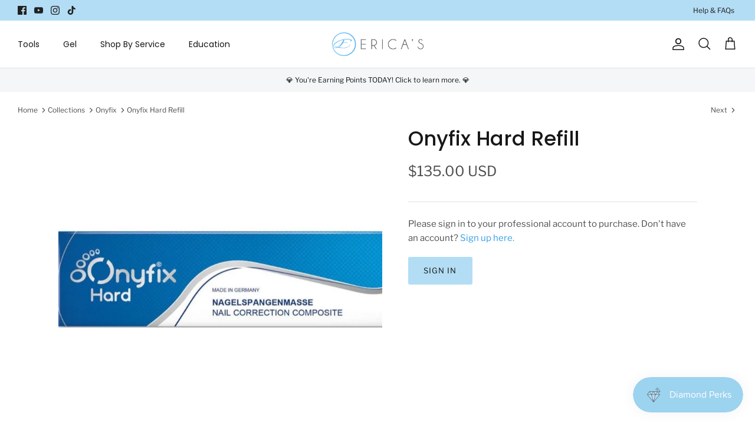

--- FILE ---
content_type: text/html; charset=utf-8
request_url: https://ericasata.com/en-ca/collections/onyfix/products/onyfix-hard
body_size: 64179
content:
<!DOCTYPE html><html lang="en" dir="ltr">
  
<script id="rebuy-cart-template" type="text/template">
<div
  id="rebuy-cart"
  class="rebuy-cart"
  v-cloak
  v-bind:class="[visible ? 'is-visible' : '', 'currency-' + currency() ]"
>
  <div class="rebuy-cart__flyout">
    <div class="rebuy-cart__flyout-header">
      <h4
        class="rebuy-cart__flyout-title"
        v-html="settings.language.cart_title"
      ></h4>
      <button
        class="rebuy-cart__flyout-close"
        type="button"
        aria-label="Close Smart Cart"
        v-on:click="hide()"
      >
        <i class="fal fa-times"></i>
      </button>
    </div>
    <div class="rebuy-cart__flyout-body">
      <div
        class="rebuy-cart__flyout-announcement-bar"
        id="rebuy-smart-cart-announcement-bar"
        v-if="announcementBarEnabled()"
      >
        <div
          class="rebuy-cart__flyout-announcement-bar-message"
          v-for="message in settings.announcement_bar.messages"
          v-html="message"
        ></div>
      </div>

      <div
        class="rebuy-cart__flyout-shipping-bar"
        v-if="freeShippingEnabled()"
        v-bind:class="[ freeShippingHelperMessage() ? 'has-helper' : '', hasFreeShipping() ? 'has-free-shipping': '' ]"
      >
        <div
          class="rebuy-cart__flyout-shipping-bar-message"
          v-if="!hasFreeShipping()"
          v-html="freeShippingRemainingMessage()"
        ></div>
        <div
          class="rebuy-cart__flyout-shipping-bar-message"
          v-if="hasFreeShipping()"
          v-html="freeShippingCompleteMessage()"
        ></div>
        <div
          class="rebuy-cart__flyout-shipping-bar-meter"
          v-bind:class="[hasFreeShippingProgress() ? 'has-progress' : 'no-progress']"
        >
          <div
            class="rebuy-cart__flyout-shipping-bar-meter-fill"
            v-bind:style="{ width: freeShippingPercentComplete() }"
          >
            <span
              class="rebuy-cart__flyout-shipping-bar-meter-fill-text"
              v-html="freeShippingPercentComplete()"
            ></span>
          </div>
        </div>
        <div
          class="rebuy-cart__flyout-shipping-bar-helper"
          v-if="freeShippingHelperMessage()"
          v-html="freeShippingHelperMessage()"
        ></div>
      </div>

      <div v-else-if="progressBarEnabled()" class="rebuy-cart__progress-bar-container above">
        <div v-for="bar in settings.progress_bar.bars" v-if="isValidBar(bar)">
          <div class="rebuy-cart__progress-step-wrapper" v-bind:class="[ 'count-' + bar.tiers.length ]">
            <div v-for="tier in bar.tiers" class="rebuy-cart__progress-step" v-bind:style="{ width: progressStepMaxWidth(bar) }" v-bind:class="[ progressTierReached(tier) ? 'complete' : '' ]">
              <div class="rebuy-cart__progress-step-icon" v-html="progressTierIcon(tier)"></div>
              <span class="rebuy-cart__progress-step-label">{{ getTierLabel(tier)}}</span>
            </div>
          </div>

          <div class="rebuy-cart__progress-bar-wrapper">
            <div class="rebuy-cart__progress-bar-meter" v-bind:class="[hasTierProgress() ? 'has-progress' : 'no-progress']">
              <div class="rebuy-cart__progress-bar-meter-fill" v-bind:style="{ width: tiersPercentageComplete(bar) }">
                <span class="sr-only">{{ tiersPercentageComplete(bar) }}</span>
              </div>
            </div>

            <div class="rebuy-cart__progress-bar-prompt" v-if="hasProgressPrompt(bar)" v-html="getTierFeedbackText(bar)"></div>
          </div>

          <div class="rebuy-cart__progress-free-products" v-if="getBarLayout(bar) == 'above' && earnedProducts(bar).length > 0">
            <div class="rebuy-cart__progress-free-products-title">Free Gifts</div>
            <div class="rebuy-cart__progress-free-products-list" ref="freeProductList">
              <div v-for="product in earnedProducts(bar)" class="rebuy-cart__progress-free-product" v-bind:style="[ freeProductTileStyle(bar) ]">
                <div class="rebuy-cart__progress-free-product-image" v-bind:style="freeProductStyles(product)"></div>
                <div class="rebuy-cart__progress-free-product-info">
                  <div>
                    <p class="rebuy-cart__progress-free-product-title" v-html="product.title"></p>
                    <span v-if="product.chosen_variant" class="rebuy-cart__progress-free-product-variant-title" v-html="getFreeVariantTitle(product)"></span>
                  </div>
                  <div v-if="!product.chosen_variant" class="rebuy-cart__progress-free-product-variant-select-container">
                    <select class="rebuy-cart__progress-free-product-variant-select" v-on:change="selectFreeProductVariant($event, product)">
                      <option value="" disabled selected>Select Variant</option>
                      <option v-for="variant in freeProductOptions(product)" v-bind:value="variant.id">{{ variant.title }}</option>
                    </select>
                    <div class="rebuy-cart__progress-free-product-variant-select-prompt" v-html="freeProductPrompt(product)"></div>
                  </div>
                </div>
                <button v-show="product.chosen_variant" class="rebuy-cart__progress-free-product-remove" v-on:click="removeFreeProduct(product)">
                  <i class="fal fa-times"></i>
                </button>
              </div>
            </div>
          </div>
        </div>
      </div>

      <div
        class="rebuy-cart__flyout-content"
        v-bind:class="[ hasItems() ? 'has-items' : 'no-items' ]"
      >
        <div class="rebuy-cart__flyout-items" v-if="hasItems()">
          <div
            class="rebuy-cart__flyout-item"
            v-for="item in items()"
            v-if="!isHiddenItem(item)"
            v-bind:class="[ 'product-' + item.handle, itemProductTagsClasses(item), itemPropertyClasses(item) ]"
          >
            <div class="rebuy-cart__flyout-item-media">
              <a v-bind:href="itemURL(item)">
                <img
                  v-bind:src="sizeImage(item.image, '240x240')"
                  v-bind:alt="'View ' + item.product_title"
                />
              </a>
            </div>
            <div class="rebuy-cart__flyout-item-info">
              <button
                class="rebuy-cart__flyout-item-remove"
                type="button"
                v-bind:alt="'Remove ' + item.product_title"
                v-on:click="removeItem(item)"
                v-bind:aria-label="'Remove ' + item.product_title"
              >
                <i
                  class="far"
                  v-bind:class="[(item.status == 'removing') ? 'fa-sync-alt fa-fast-spin' : 'fa-trash']"
                ></i>
              </button>

              <a
                class="rebuy-cart__flyout-item-product-title"
                v-bind:href="itemURL(item)"
                v-html="item.product_title"
                v-bind:alt="'View ' + item.product_title"
              ></a>
              <div
                class="rebuy-cart__flyout-item-variant-title"
                v-html="item.variant_title"
                v-if="item.variant_title"
              ></div>

              <div
                class="rebuy-cart__flyout-item-discount-message"
                v-if="hasLineItemDiscount(item)"
                v-html="lineItemDiscountMessage(item)"
              ></div>

              <div
                class="rebuy-cart__flyout-item-properties"
                v-if="hasItemProperties(item)"
              >
                <div
                  class="rebuy-cart__flyout-item-property rebuy-cart__flyout-item-property--delivery-frequency"
                  v-if="itemDeliveryFrequency(item)"
                  v-html="itemDeliveryFrequency(item)"
                ></div>
                <div
                  class="rebuy-cart__flyout-item-property"
                  v-for="property in itemProperties(item)"
                  v-bind:class="[ itemPropertyKeyClass(property), itemPropertyValueClass(property) ]"
                >
                  <span
                    class="rebuy-cart__flyout-item-property-name"
                    v-html="property.key"
                  ></span>
                  <span class="rebuy-cart__flyout-item-property-separator">
                    :
                  </span>
                  <span
                    class="rebuy-cart__flyout-item-property-value"
                    v-html="property.value"
                  ></span>
                </div>
              </div>

              <div class="rebuy-cart__flyout-item-quantity">
                <div
                  class="rebuy-cart__flyout-item-quantity-widget"
                  v-if="hideQuantitySelectors && !hideQuantitySelectors(item)"
                >
                  <button
                    class="rebuy-cart__flyout-item-quantity-widget-button"
                    v-bind:alt="'Decrease quantity of ' + item.product_title"
                    v-on:click="decreaseItem(item)"
                    type="button"
                    v-bind:aria-label="'Decrease quantity of ' + item.product_title"
                  >
                    <i
                      class="far"
                      v-bind:class="[(item.status == 'decreasing') ? 'fa-sync-alt fa-fast-spin' : 'fa-minus']"
                    ></i>
                  </button>

                  <span
                    class="rebuy-cart__flyout-item-quantity-widget-label"
                    v-html="item.quantity"
                  ></span>

                  <button
                    class="rebuy-cart__flyout-item-quantity-widget-button"
                    v-bind:alt="'Increase quantity of ' + item.product_title"
                    v-on:click="increaseItem(item)"
                    type="button"
                    v-bind:aria-label="'Increase quantity of ' + item.product_title"
                  >
                    <i
                      class="far"
                      v-bind:class="[(item.status == 'increasing') ? 'fa-sync-alt fa-fast-spin' : 'fa-plus']"
                    ></i>
                  </button>
                </div>
              </div>

              <div class="rebuy-cart__flyout-item-price">
                <div v-if="itemHasDiscount(item)">
                  <span
                    class="rebuy-money sale"
                    v-html="formatMoney(itemPrice(item))"
                  ></span>
                  <span
                    class="rebuy-money compare-at"
                    v-html="formatMoney(compareAtPrice(item))"
                  ></span>
                </div>
                <div v-if="!itemHasDiscount(item)">
                  <span
                    class="rebuy-money"
                    v-html="formatMoney(itemPrice(item))"
                  ></span>
                </div>
              </div>
            </div>

            <div
              v-if="itemHasBMSM(item) && bMSMFinalTierNotReached(item)"
              class="rebuy-cart__flyout-item-buy-more-save-more"
            >
              <div
                v-if="hasBMSMButtons()"
                class="rebuy-cart__flyout-item-buy-more-save-more-container"
              >
                <div
                  v-for="tier in getBMSMTiers()"
                  class="rebuy-cart__flyout-item-buy-more-save-more-button-container"
                  v-if="tier.quantity > item.quantity"
                >
                  <button
                    v-on:click="adjustBMSMQuantity(item, tier)"
                    class="rebuy-button rebuy-cart__flyout-item-buy-more-save-more-button"
                    v-bind:alt="getBMSMButtonText(tier)"
                  >
                    <span v-html="getBMSMButtonText(tier)"></span>
                  </button>
                </div>
              </div>

              <span
                v-if="!hasBMSMButtons()"
                class="rebuy-cart__flyout-buy-more-save-more-dynamic-message-text"
                v-html="buyMoreSaveMoreDynamicText(item)"
              ></span>
            </div>

            <div
              class="rebuy-cart__flyout-item-subscription"
              v-if="hasSwitchToSubscription(item)"
            >
              <button
                class="rebuy-button outline"
                v-if="!item.product.subscription || item.status == 'downgrading' || item.status == 'upgrading'"
                v-bind:alt="'Switch ' + item.product_title + ' to a Subscription'"
                v-bind:disabled="(item.status == 'downgrading' || item.status == 'upgrading')"
                v-on:click="updateItemDeliveryFrequency(item, item.product.subscription_frequencies[0], 'onetime')"
                type="button"
              >
                <span v-html="switchToSubscriptionLabel(item)"></span>
              </button>

              <select
                class="rebuy-select muted"
                v-if="item.product.subscription && item.status != 'downgrading'"
                v-model="item.product.subscription_frequency"
                v-on:change="updateItemDeliveryFrequency(item)"
              >
                <optgroup
                  v-if="!item.product.is_subscription_only && !subscriptionDowngradeDisabled()"
                  v-bind:label="onetimeOptionGroupLabel(item)"
                >
                  <option
                    v-bind:value="'onetime'"
                    v-html="onetimeOptionLabel(item)"
                  ></option>
                </optgroup>
                <optgroup v-bind:label="subscriptionOptionGroupLabel(item)">
                  <option
                    v-for="frequency in subscriptionFrequencies(item)"
                    v-bind:value="frequency"
                    v-html="subscriptionOptionLabel(item, frequency, item.product.subscription_interval)"
                  ></option>
                </optgroup>
              </select>
            </div>
          </div>
          <div class="rebuy-cart__flyout-note" v-if="notesEnabled()">
            <label class="rebuy-cart__flyout-note-toggle">
              <input
                class="rebuy-cart__flyout-note-toggle-input rebuy-checkbox"
                type="checkbox"
                v-model="notes.visible"
                v-on:click="notesToggle()"
              />
              <span
                class="rebuy-cart__flyout-note-toggle-label"
                v-html="settings.language.notes_label"
              ></span>
            </label>
            <div
              class="rebuy-cart__flyout-note-content"
              v-if="notesIsVisible()"
            >
              <textarea
                id="rebuy-cart-notes"
                class="rebuy-textarea rebuy-cart__flyout-note-textarea"
                v-model="notes.value"
                v-on:keyup="notesChange(event)"
                v-on:keydown="notesChange(event)"
                v-on:change="notesChange(event)"
                v-bind:placeholder="settings.language.notes_placeholder"
              ></textarea>
              <small
                id="rebuy-cart-characters-remaining"
                v-html="notesRemainingCharacters()"
              ></small>
            </div>
          </div>
        </div>


        <div class="rebuy-cart__flyout-empty-cart" v-html="emptyCartMessage()" v-if="!hasItems()"></div>
        <div class="rebuy-cart__flyout-empty-cart-footer" v-if="!hasItems()">
          <div data-app-target="empty_cart"></div>
        </div>

        <div class="rebuy-cart__flyout-recommendations" v-if="hasCrossSells()">
          <div
            v-for="widget_id in settings.cross_sells"
            v-bind:data-rebuy-id="widget_id"
          ></div>
        </div>

        <div class="rebuy-cart__upsells" v-if="hasPrePurchase()">
          <div v-bind:data-rebuy-id="settings.pre_purchase.id"></div>
        </div>
      </div>

      <div v-if="progressBarEnabled()" class="rebuy-cart__progress-bar-container below">
        <div class="rebuy-cart__progress-free-products" v-for="bar in settings.progress_bar.bars" v-if="isValidBar(bar) && getBarLayout(bar) == 'below' && earnedProducts(bar).length > 0">
          <div class="rebuy-cart__progress-free-products-title">Free Gifts</div>
          <div class="rebuy-cart__progress-free-products-list" ref="freeProductList">
            <div v-for="product in earnedProducts(bar)" class="rebuy-cart__progress-free-product" v-bind:style="[ freeProductTileStyle(bar) ]">
              <div class="rebuy-cart__progress-free-product-image" v-bind:style="freeProductStyles(product)"></div>
              <div class="rebuy-cart__progress-free-product-info">
                <div>
                  <p class="rebuy-cart__progress-free-product-title" v-html="product.title"></p>
                  <span v-if="product.chosen_variant" class="rebuy-cart__progress-free-product-variant-title" v-html="product.chosen_variant.title"></span>
                </div>
                <div v-if="!product.chosen_variant" class="rebuy-cart__progress-free-product-variant-select-container">
                  <select class="rebuy-cart__progress-free-product-variant-select" v-on:change="selectFreeProductVariant($event, product)">
                    <option value="" disabled selected>Select Variant</option>
                    <option v-for="variant in freeProductOptions(product)" v-bind:value="variant.id">{{ variant.title }}</option>
                  </select>
                  <div class="rebuy-cart__progress-free-product-variant-select-prompt" v-html="freeProductPrompt(product)"></div>
                </div>
              </div>
              <button v-show="product.chosen_variant" class="rebuy-cart__progress-free-product-remove" v-on:click="removeFreeProduct(product)">
                <i class="fal fa-times"></i>
              </button>
            </div>
          </div>
        </div>
      </div>

    </div>

    <div class="rebuy-cart__flyout-footer" v-show="hasItems()">

      <div class="rebuy-cart__flyout-discount-container" v-if="discountEnabled()">

        <form class="rebuy-cart__flyout-discount-form" v-if="shouldShowDiscountInput()" v-on:submit="applyDiscount(null, $event)">
          <div
            class="rebuy-input-wrapper rebuy-input-wrapper--floating-label"
            v-bind:class="[discount.inputValue ? 'show-label' : '' ]"
          >
            <span
              class="rebuy-input-label"
              v-html="settings.language.discount_code_label"
            ></span>
            <input
              class="rebuy-input"
              v-model="discount.inputValue"
              v-bind:placeholder="settings.language.discount_code_label"
              v-bind:disabled="discount.loading"
              id="rebuy-discount-input"
              aria-label="Input Discount"
              autocomplete
            />
          </div>
          <button
            class="rebuy-button"
            v-bind:disabled="discount.loading"
          >
            <span v-html="discountButtonLabel()"></span>
          </button>
        </form>

        <div class="rebuy-cart__flyout-discount-error-message" v-if="discount.hasError()" v-html="discount.errorMessage()"></div>

        <div class="rebuy-cart__flyout-discount-tag" v-if="shouldShowDiscountSubtotal()">
          <span class="rebuy-cart__flyout-discount-tag-icon"><i class="fas fa-tags"></i></span>
          <span class="rebuy-cart__flyout-discount-tag-text" v-html="discount.code"></span>
          <span
            class="rebuy-cart__flyout-discount-tag-remove"
            v-on:click="removeDiscount()"
          >
            <i class="far fa-times"></i>
          </span>
        </div>

        <div class="rebuy-cart__flyout-discount-amount" v-if="shouldShowDiscountSubtotal()">
          <span v-html="discountTotal()"></span>
        </div>
      </div>

      <div
        class="rebuy-cart__flyout-integration"
        v-if="settings.integrations && settings.integrations.enabled"
      ></div>
      <div class="rebuy-cart__flyout-apps">
        <div data-app-target="above_subtotal"></div>
      </div>

      <div class="rebuy-cart__flyout-subtotal">
        <div class="rebuy-cart__flyout-subtotal-label">
          <span v-html="subtotalLabel()"></span>
        </div>
        <div
          class="rebuy-cart__flyout-subtotal-amount"
          v-html="subtotal()"
        ></div>
      </div>
      <div data-app-target="below_subtotal"></div>

      <shipaid-widget disableRefresh></shipaid-widget>

      <div class="rebuy-cart__flyout-actions">
        <div
          v-if="settings.terms && settings.terms.enabled"
          class="rebuy-cart__flyout-terms"
        >
          <input
            class="rebuy-cart__flyout-terms-checkbox rebuy-checkbox"
            id="rebuy-terms-checkbox"
            name="rebuy-terms-checkbox"
            type="checkbox"
            v-model="termsAccepted"
            v-on:click="updateTermsCheck()"
          />
          <label
            class="rebuy-cart__flyout-terms-label"
            for="rebuy-terms-checkbox"
            v-html="settings.terms.disclaimer"
          ></label>
        </div>

        <button
          v-show="hasCheckoutButton()"
          class="rebuy-button rebuy-cart__checkout-button block"
          type="button"
          v-on:click="checkout()"
          v-bind:disabled="hasTermsEnabled() && !hasAcceptedTerms()"
        >
          <span v-html="checkoutLabel()"></span>
        </button>

        <button
          v-if="hasViewCartButton()"
          class="rebuy-button rebuy-cart__view-cart-button block"
          v-bind:class="{'outline': hasCheckoutButton()}"
          type="button"
          v-on:click="viewCart()"
        >
          <span v-html="viewCartLabel()"></span>
        </button>

        <button
          v-if="hasContinueShoppingButton()"
          class="rebuy-button rebuy-cart__continue-shopping-button block outline"
          type="button"
          v-on:click="hide()"
        >
          <span v-html="continueShoppingLabel()"></span>
        </button>

        <button
          v-if="hasShopPayButton()"
          class="rebuy-button rebuy-cart__shop-pay-button block"
          v-on:click="shopPayCheckout()"
        >
          <svg
            width="80"
            height="30"
            viewBox="0 0 4317 1037"
            fill="none"
            xmlns="http://www.w3.org/2000/svg"
          >
            <g clip-path="url(#clip0)">
              <path
                d="M1105.96 326.186C1071.34 253.553 1005.7 206.635 906.786 206.635C876.426 207.164 846.593 214.661 819.588 228.543C792.585 242.427 769.128 262.328 751.033 286.711L747.423 291.109V6.44337C747.423 4.7982 746.77 3.22051 745.606 2.05722C744.443 0.8939 742.864 0.240234 741.219 0.240234H601.367C599.742 0.269795 598.194 0.936325 597.055 2.09644C595.915 3.25656 595.277 4.81756 595.277 6.44337V822.999C595.277 824.614 595.92 826.162 597.062 827.304C598.204 828.447 599.752 829.089 601.367 829.089H751.145C752.771 829.089 754.332 828.452 755.492 827.311C756.652 826.172 757.318 824.624 757.348 822.999V474.835C757.348 407.165 802.461 359.231 874.643 359.231C953.592 359.231 973.555 424.195 973.555 490.398V822.999C973.555 824.614 974.196 826.162 975.338 827.304C976.48 828.447 978.03 829.089 979.645 829.089H1129.08C1130.71 829.089 1132.27 828.452 1133.43 827.311C1134.59 826.172 1135.26 824.624 1135.29 822.999V470.549C1135.29 458.481 1135.29 446.638 1133.71 435.135C1131.14 397.437 1121.74 360.519 1105.96 326.186Z"
                fill="white"
              />
              <path
                d="M358.093 447.206C358.093 447.206 281.851 429.273 253.768 422.055C225.684 414.837 176.623 399.498 176.623 362.392C176.623 325.286 216.21 313.443 256.362 313.443C296.513 313.443 341.176 323.143 344.672 367.693C344.813 369.299 345.552 370.791 346.742 371.879C347.933 372.965 349.488 373.563 351.1 373.558L498.734 372.994C499.603 372.996 500.463 372.819 501.26 372.474C502.057 372.129 502.774 371.623 503.367 370.987C503.96 370.353 504.416 369.602 504.705 368.783C504.994 367.963 505.113 367.093 505.05 366.226C495.915 223.668 370.837 172.69 255.459 172.69C118.652 172.69 18.6132 262.917 18.6132 362.392C18.6132 435.025 39.1399 503.147 200.533 550.516C228.842 558.749 267.302 569.463 300.912 578.825C341.288 590.104 363.055 607.134 363.055 633.976C363.055 665.104 317.942 686.758 273.618 686.758C209.444 686.758 163.879 662.961 160.157 620.215C159.963 618.652 159.202 617.212 158.016 616.172C156.831 615.132 155.305 614.564 153.728 614.576L6.43255 615.253C5.569 615.253 4.71432 615.426 3.91928 615.764C3.12425 616.101 2.40528 616.594 1.80527 617.216C1.20527 617.836 0.736446 618.572 0.426968 619.378C0.11749 620.185 -0.0263401 621.045 0.00395994 621.908C6.77099 756.459 136.698 828.978 257.829 828.978C438.283 828.978 519.825 727.474 519.825 632.397C520.051 587.734 509.787 486.003 358.093 447.206Z"
                fill="white"
              />
              <path
                d="M2257.37 206.409C2182.38 206.409 2119.55 247.913 2079.06 297.991V212.274C2079.06 210.678 2078.43 209.145 2077.31 208.007C2076.21 206.868 2074.68 206.213 2073.08 206.185H1933.01C1931.4 206.185 1929.84 206.825 1928.7 207.967C1927.56 209.11 1926.91 210.66 1926.91 212.274V1013.04C1926.95 1014.63 1927.61 1016.16 1928.75 1017.27C1929.89 1018.39 1931.42 1019.02 1933.01 1019.02H2082.9C2084.48 1019.02 2086 1018.39 2087.12 1017.27C2088.24 1016.15 2088.87 1014.62 2088.87 1013.04V749.802H2091.13C2114.92 786.117 2180 829.653 2265.05 829.653C2424.96 829.653 2558.28 697.019 2558.28 517.806C2558.4 345.811 2425.76 206.409 2257.37 206.409ZM2243.5 677.057C2211.94 677.841 2180.83 669.2 2154.2 652.238C2127.57 635.274 2106.58 610.759 2093.93 581.82C2081.29 552.88 2077.55 520.829 2083.21 489.757C2088.85 458.685 2103.64 430.002 2125.66 407.369C2147.69 384.733 2175.96 369.175 2206.87 362.679C2237.77 356.183 2269.91 359.042 2299.18 370.893C2328.46 382.743 2353.53 403.048 2371.22 429.215C2388.9 455.383 2398.38 486.224 2398.47 517.806C2398.79 538.449 2395.03 558.955 2387.42 578.145C2379.81 597.335 2368.47 614.831 2354.07 629.628C2339.68 644.425 2322.5 656.232 2303.51 664.371C2284.54 672.511 2264.15 676.821 2243.5 677.057Z"
                fill="white"
              />
              <path
                d="M1483.34 171.229C1343.6 171.229 1273.9 218.711 1217.95 256.72L1216.26 257.847C1213.38 259.821 1211.35 262.813 1210.57 266.221C1209.8 269.63 1210.34 273.204 1212.09 276.231L1267.35 371.419C1268.39 373.201 1269.81 374.732 1271.5 375.901C1273.2 377.071 1275.13 377.852 1277.17 378.187C1279.16 378.546 1281.2 378.459 1283.15 377.932C1285.1 377.405 1286.91 376.454 1288.45 375.141L1292.84 371.533C1321.6 347.397 1367.73 315.14 1479.39 306.343C1541.53 301.382 1595.22 317.622 1634.8 354.615C1678.34 394.767 1704.4 459.617 1704.4 528.077C1704.4 654.057 1630.18 733.23 1510.97 734.81C1412.73 734.246 1346.75 683.042 1346.75 607.364C1346.75 567.212 1364.91 541.047 1400.33 514.881C1403.03 512.947 1404.94 510.1 1405.71 506.866C1406.48 503.632 1406.05 500.229 1404.5 497.287L1354.87 403.45C1353.96 401.771 1352.72 400.289 1351.23 399.089C1349.74 397.889 1348.03 396.995 1346.19 396.458C1344.31 395.899 1342.34 395.741 1340.4 395.992C1338.45 396.245 1336.58 396.903 1334.91 397.925C1279.2 430.97 1210.85 491.422 1214.57 607.59C1219.08 755.449 1342.02 868.345 1501.83 872.97H1509.84H1520.78C1710.7 866.766 1847.85 725.787 1847.85 534.619C1847.85 359.126 1719.95 171.229 1483.34 171.229Z"
                fill="white"
              />
              <path
                d="M3148.93 261.455H3053.73C3051.51 261.484 3049.37 262.385 3047.79 263.964C3046.2 265.544 3045.3 267.679 3045.29 269.914V469.653C3045.3 471.878 3046.21 473.999 3047.8 475.561C3049.38 477.123 3051.51 478 3053.73 478H3148.93C3206.9 478 3249.65 432.322 3249.65 369.727C3249.65 307.132 3206.9 261.455 3148.93 261.455Z"
                fill="white"
              />
              <path
                d="M3441.38 614.802C3441.38 643.787 3465.85 659.915 3508.48 659.915C3566.45 659.915 3600.73 628.561 3600.73 572.958V556.944L3513.9 561.455C3468.1 563.71 3441.38 582.772 3441.38 614.802Z"
                fill="white"
              />
              <path
                d="M4146.27 2.04983H2867.3C2846.33 2.04981 2825.54 6.18442 2806.17 14.2172C2786.78 22.25 2769.17 34.0237 2754.35 48.8653C2739.51 63.707 2727.75 81.3258 2719.73 100.715C2711.7 120.104 2707.59 140.883 2707.61 161.865V862.026C2707.61 904.392 2724.43 945.025 2754.38 974.992C2784.33 1004.96 2824.95 1021.81 2867.3 1021.84H4146.27C4167.28 1021.9 4188.1 1017.82 4207.53 1009.83C4226.95 1001.84 4244.61 990.093 4259.5 975.273C4274.37 960.45 4286.2 942.839 4294.28 923.445C4302.35 904.052 4306.51 883.258 4306.55 862.252V162.09C4306.58 141.042 4302.47 120.192 4294.43 100.74C4286.39 81.2884 4274.58 63.6179 4259.69 48.7448C4244.8 33.8719 4227.11 22.0899 4207.65 14.0763C4188.19 6.06265 4167.33 1.97545 4146.27 2.04983ZM3153.77 556.609H3053.17C3050.93 556.609 3048.79 557.499 3047.19 559.085C3045.61 560.672 3044.71 562.824 3044.71 565.068V708.302C3044.71 710.545 3043.82 712.697 3042.24 714.283C3040.65 715.87 3038.5 716.761 3036.26 716.761H2965.42C2963.2 716.732 2961.05 715.831 2959.47 714.25C2957.89 712.672 2957.01 710.537 2956.97 708.302V191.639C2956.97 189.397 2957.86 187.245 2959.46 185.658C2961.04 184.072 2963.18 183.181 2965.42 183.181H3153.77C3260.47 183.181 3336.82 260.889 3336.82 369.951C3336.82 479.013 3261.03 556.833 3154.35 556.833L3153.77 556.609ZM3683.86 708.19C3683.88 709.31 3683.68 710.421 3683.25 711.461C3682.83 712.5 3682.21 713.447 3681.43 714.244C3680.63 715.041 3679.7 715.675 3678.66 716.107C3677.64 716.538 3676.52 716.761 3675.4 716.761H3608.52C3607.4 716.761 3606.29 716.538 3605.26 716.107C3604.22 715.675 3603.28 715.041 3602.5 714.244C3601.72 713.447 3601.09 712.5 3600.68 711.461C3600.26 710.421 3600.05 709.31 3600.07 708.19V692.739C3600.17 691.382 3599.85 690.026 3599.12 688.874C3598.41 687.72 3597.34 686.829 3596.06 686.334C3594.8 685.84 3593.41 685.769 3592.1 686.131C3590.77 686.491 3589.62 687.266 3588.79 688.34C3568.82 710.107 3536.34 725.896 3484.57 725.896C3408.34 725.896 3357.91 686.197 3357.91 617.624C3357.18 600.904 3360.63 584.265 3367.96 569.216C3375.28 554.17 3386.26 541.19 3399.88 531.458C3427.39 510.818 3470.02 500.104 3533.29 497.622L3600.39 495.367V475.741C3600.39 436.154 3573.78 419.35 3531.03 419.35C3488.29 419.35 3461.33 434.463 3455.03 459.163C3454.52 460.907 3453.45 462.433 3451.97 463.496C3450.51 464.56 3448.72 465.098 3446.9 465.027H3380.7C3379.48 465.058 3378.27 464.82 3377.15 464.334C3376.05 463.846 3375.04 463.12 3374.23 462.206C3373.43 461.291 3372.83 460.214 3372.49 459.044C3372.14 457.875 3372.05 456.646 3372.24 455.441C3382.17 396.793 3430.66 352.243 3534.09 352.243C3643.94 352.243 3683.52 403.335 3683.52 500.892L3683.86 708.19ZM4100.49 372.995L3951.62 770.108C3917.78 862.364 3858.56 886.05 3793.71 886.05C3781.5 886.348 3769.3 884.866 3757.51 881.652C3755.67 881.157 3754.06 880.073 3752.88 878.563C3751.73 877.056 3751.1 875.208 3751.08 873.305V812.965C3751.08 811.703 3751.35 810.455 3751.88 809.311C3752.42 808.167 3753.19 807.154 3754.16 806.347C3755.14 805.538 3756.27 804.955 3757.49 804.637C3758.71 804.319 3759.99 804.274 3761.23 804.506C3771.46 806.446 3781.84 807.428 3792.25 807.44C3810.18 808.339 3827.9 803.193 3842.57 792.825C3857.22 782.457 3867.98 767.467 3873.11 750.258L3877.52 736.385C3878.2 734.529 3878.2 732.491 3877.52 730.633L3738.33 373.109C3737.91 371.831 3737.79 370.469 3737.99 369.137C3738.2 367.804 3738.71 366.537 3739.47 365.439C3740.26 364.341 3741.29 363.442 3742.48 362.814C3743.67 362.187 3745 361.849 3746.34 361.83H3814.02C3815.75 361.847 3817.43 362.381 3818.86 363.367C3820.29 364.351 3821.39 365.741 3822.02 367.357L3916.54 619.542C3917.17 621.189 3918.27 622.608 3919.72 623.609C3921.18 624.612 3922.89 625.147 3924.66 625.147C3926.41 625.147 3928.15 624.612 3929.59 623.609C3931.04 622.608 3932.16 621.189 3932.77 619.542L4014.78 368.034C4015.32 366.319 4016.41 364.825 4017.87 363.77C4019.33 362.714 4021.08 362.153 4022.88 362.169H4092.26C4093.59 362.163 4094.91 362.475 4096.12 363.073C4097.31 363.673 4098.36 364.545 4099.16 365.62C4099.96 366.695 4100.49 367.942 4100.72 369.263C4100.96 370.582 4100.88 371.938 4100.49 373.221V372.995Z"
                fill="white"
              />
            </g>
            <defs>
              <clipPath id="clip0">
                <rect
                  width="4317"
                  height="1036.76"
                  fill="white"
                  transform="translate(0 0.240234)"
                />
              </clipPath>
            </defs>
          </svg>
        </button>
      </div>

      <div
        class="rebuy-cart__flyout-installments"
        v-if="installmentsEnabled()"
        v-html="installmentsMessage()"
      ></div>

      <div data-app-target="below_checkout"></div>
    </div>
  </div>

  <div class="rebuy-cart__background" v-on:click="hide()"></div>
</div>
</script>

<head>
<!-- Google Tag Manager -->
<script>(function(w,d,s,l,i){w[l]=w[l]||[];w[l].push({'gtm.start':
new Date().getTime(),event:'gtm.js'});var f=d.getElementsByTagName(s)[0],
j=d.createElement(s),dl=l!='dataLayer'?'&l='+l:'';j.async=true;j.src=
'https://www.googletagmanager.com/gtm.js?id='+i+dl;f.parentNode.insertBefore(j,f);
})(window,document,'script','dataLayer','GTM-T6CC9BZG');</script>
<!-- End Google Tag Manager -->



<!-- Thunder PageSpeed --->
<script>
customElements.define("thunder-loading-bar",class extends HTMLElement{constructor(){super(),this.shadow=this.attachShadow({mode:"open"}),this.shadow.innerHTML='<style>#thunder-bar .bar {background:#2299dd;position:fixed;z-index:1031;top:0;left:0;width:100%;height:2px;}#thunder-bar .peg {display:block;position:absolute;right:0px;width:100px;height:100%;box-shadow:0 0 10px #2299dd, 0 0 5px #2299dd;opacity:1.0;-webkit-transform:rotate(3deg) translate(0px, -4px);-ms-transform:rotate(3deg) translate(0px, -4px);transform:rotate(3deg) translate(0px, -4px);}#thunder-background {top:0;left:0;width:95vw;height:95vh;position:absolute;z-index:99;pointer-events:none;}</style><img id="thunder-background" alt=""/>'}connectedCallback(){this.background_image=this.shadow.querySelector("#thunder-background"),this.background_image.src="data:image/svg+xml,%3Csvg%20xmlns='http://www.w3.org/2000/svg'%20viewBox='0 0 2000 1000'%3E%3C/svg%3E",function(t){var e,n,r={},i=r.settings={minimum:.08,easing:"linear",positionUsing:"translate",speed:200,trickle:!0,trickleSpeed:200,barSelector:'[role="bar"]',parent:t.shadow,template:'<div class="bar" role="bar"><div class="peg"></div></div></div></div>'};function a(t,e,n){return t<e?e:t>n?n:t}function s(t){return 100*(-1+t)}r.status=null,r.set=function(t){var e=r.isStarted();t=a(t,i.minimum,1),r.status=1===t?null:t;var n=r.render(!e),u=n.querySelector(i.barSelector),c=i.speed,l=i.easing;return n.offsetWidth,o((function(e){""===i.positionUsing&&(i.positionUsing=r.getPositioningCSS()),d(u,function(t,e,n){var r;return(r="translate3d"===i.positionUsing?{transform:"translate3d("+s(t)+"%,0,0)"}:"translate"===i.positionUsing?{transform:"translate("+s(t)+"%,0)"}:{"margin-left":s(t)+"%"}).transition="all "+e+"ms "+n,r}(t,c,l)),1===t?(d(n,{transition:"none",opacity:1}),n.offsetWidth,setTimeout((function(){d(n,{transition:"all "+c+"ms linear",opacity:0}),setTimeout((function(){r.remove(),e()}),c)}),c)):setTimeout(e,c)})),this},r.isStarted=function(){return"number"==typeof r.status},r.start=function(){r.status||r.set(0);var t=function(){setTimeout((function(){r.status&&(r.trickle(),t())}),i.trickleSpeed)};return i.trickle&&t(),this},r.done=function(t){return t||r.status?r.inc(.3+.5*Math.random()).set(1):this},r.inc=function(t){var e=r.status;return e?e>1?void 0:("number"!=typeof t&&(t=e>=0&&e<.2?.1:e>=.2&&e<.5?.04:e>=.5&&e<.8?.02:e>=.8&&e<.99?.005:0),e=a(e+t,0,.994),r.set(e)):r.start()},r.trickle=function(){return r.inc()},e=0,n=0,r.promise=function(t){return t&&"resolved"!==t.state()?(0===n&&r.start(),e++,n++,t.always((function(){0==--n?(e=0,r.done()):r.set((e-n)/e)})),this):this},r.render=function(e){if(r.isRendered())return t.shadow.getElementById("thunder-bar");var n=document.createElement("div");n.id="thunder-bar",n.innerHTML=i.template;var a=n.querySelector(i.barSelector),o=e?"-100":s(r.status||0),u=i.parent;return d(a,{transition:"all 0 linear",transform:"translate3d("+o+"%,0,0)"}),u.appendChild(n),n},r.remove=function(){var t,e=document.getElementById("thunder-bar");e&&(t=e)&&t.parentNode&&t.parentNode.removeChild(t)},r.isRendered=function(){return!!t.shadow.getElementById("thunder-bar")},r.getPositioningCSS=function(){var t={},e="WebkitTransform"in t?"Webkit":"MozTransform"in t?"Moz":"msTransform"in t?"ms":"OTransform"in t?"O":"";return e+"Perspective"in t?"translate3d":e+"Transform"in t?"translate":"margin"};var o=function(){var t=[];function e(){var n=t.shift();n&&n(e)}return function(n){t.push(n),1==t.length&&e()}}(),d=function(){var t=["Webkit","O","Moz","ms"],e={};function n(n){return n=n.replace(/^-ms-/,"ms-").replace(/-([\da-z])/gi,(function(t,e){return e.toUpperCase()})),e[n]||(e[n]=function(e){var n={};if(e in n)return e;for(var r,i=t.length,a=e.charAt(0).toUpperCase()+e.slice(1);i--;)if((r=t[i]+a)in n)return r;return e}(n))}function r(t,e,r){e=n(e),t.style[e]=r}return function(t,e){var n,i=arguments;if(2==i.length)for(n in e)r(t,n,e[n]);else r(t,i[1],i[2])}}();r.start(),document.addEventListener("DOMContentLoaded",(function(){r.set(1)}))}(this)}}),document.head.insertAdjacentHTML("afterend","<thunder-loading-bar></thunder-loading-bar>");
</script>
<!-- Thunder Critical CSS --->


<!-- End Thunder Critical CSS --->
<!-- Thunder JS Deferral --->
<script>
//const e={t:[/paypalobjects/i,/klaviyo/i,/wistia/i],i:[]},t=(t,c)=>t&&(!e.t||e.t.some((e=>e.test(t))))&&(!e.i||e.i.every((e=>!e.test(t)))),c=document.createElement,r={src:Object.getOwnPropertyDescriptor(HTMLScriptElement.prototype,"src"),type:Object.getOwnPropertyDescriptor(HTMLScriptElement.prototype,"type"),defer:Object.getOwnPropertyDescriptor(HTMLScriptElement.prototype,"defer")};document.createElement=function(...e){if("script"!==e[0].toLowerCase())return c.bind(document)(...e);const i=c.bind(document)(...e);try{Object.defineProperties(i,{src:{...r.src,set(e){t(e,i.type)&&r.defer.set.call(this,"defer"),r.src.set.call(this,e)}},type:{...r.type,get(){const e=r.type.get.call(this);return t(i.src,0)&&r.defer.set.call(this,"defer"),e},set(e){r.type.set.call(this,e),t(i.src,i.type)&&r.defer.set.call(this,"defer")}}}),i.setAttribute=function(e,t){"type"===e||"src"===e?i[e]=t:HTMLScriptElement.prototype.setAttribute.call(i,e,t)}}catch(e){console.warn("Thunder was unable to prevent script execution for script src ",i.src,".\n",'A likely cause would be because you are using a Shopify app or a third-party browser extension that monkey patches the "document.createElement" function.')}return i};
const e = { t: [/paypalobjects/i, /klaviyo/i, /wistia/i, /gtag/i, /facebook.net/i], i: [] },
    t = (t, c) => t && (!e.t || e.t.some((e) => e.test(t))) && (!e.i || e.i.every((e) => !e.test(t))),
    c = document.createElement,
    n = { src: Object.getOwnPropertyDescriptor(HTMLScriptElement.prototype, "src"), type: Object.getOwnPropertyDescriptor(HTMLScriptElement.prototype, "type"), defer: Object.getOwnPropertyDescriptor(HTMLScriptElement.prototype, "defer") };
document.createElement = function (...e) {
    if ("script" !== e[0].toLowerCase()) return c.bind(document)(...e);
    const i = c.bind(document)(...e);
    try {
        Object.defineProperties(i, {
            src: {
                ...r.src,
                set(e) {
                    t(e, i.type) && n.defer.set.call(this, "defer"), n.src.set.call(this, e);
                },
            },
            type: {
                ...r.type,
                get() {
                    const e = n.type.get.call(this);
                    return t(i.src, 0) && n.defer.set.call(this, "defer"), e;
                },
                set(e) {
                    n.type.set.call(this, e), t(i.src, i.type) && n.defer.set.call(this, "defer");
                },
            },
        }),
            (i.setAttribute = function (e, t) {
                "type" === e || "src" === e ? (i[e] = t) : HTMLScriptElement.prototype.setAttribute.call(i, e, t);
            });
    } catch (e) {
        console.warn(
            "Thunder was unable to prevent script execution for script src ",
            i.src,
            ".\n",
            'A likely cause would be because you are using a Shopify app or a third-party browser extension that monkey patches the "document.createElement" function.'
        );
    }
    return i;
};
</script>

<!-- End Thunder JS Deferral --->
<!-- End Thunder PageSpeed--->

  
  


<script type="text/javascript">
var a = window.performance && window.performance.mark;
if (a) {
  window.performance.mark("shopsheriff.amp-snippet.start");
}
var doc = document;
var redirect = "/cart" === window.location.pathname
&& (doc.referrer.includes("ampproject.org") || doc.referrer.includes("/a/s/") )
&& !doc.location.search.includes("utm");

if(redirect) {
  var f = doc.location.search ? "&" : "?";
  window.location =
    window.location.origin
  + window.location.pathname
  + f
  + "utm_source=shopsheriff&utm_medium=amp&utm_campaign=shopsheriff&utm_content=add-to-cart";
}
if (a) {
  window.performance.mark("shopsheriff.amp-snippet.end");
}
      </script>


   <link rel="amphtml" href="https://ericasata.com/a/s/products/onyfix-hard">



  <!-- Symmetry 5.5.1 -->

  <link rel="preconnect" href="https://ericasata.com">
  <link rel="dns-prefetch" href="https://ericasata.com">

  <link rel="preload" href="//ericasata.com/cdn/shop/t/104/assets/styles.css?v=98814422160407697121764602177" as="style">
  <meta charset="utf-8" />
<meta name="viewport" content="width=device-width,initial-scale=1.0" />
<meta http-equiv="X-UA-Compatible" content="IE=edge">

<link rel="preconnect" href="https://cdn.shopify.com" crossorigin>
<link rel="preconnect" href="https://fonts.shopify.com" crossorigin>
<link rel="preconnect" href="https://monorail-edge.shopifysvc.com"><link rel="preload" as="font" href="//ericasata.com/cdn/fonts/libre_franklin/librefranklin_n4.a9b0508e1ffb743a0fd6d0614768959c54a27d86.woff2" type="font/woff2" crossorigin><link rel="preload" as="font" href="//ericasata.com/cdn/fonts/libre_franklin/librefranklin_n7.6739620624550b8695d0cc23f92ffd46eb51c7a3.woff2" type="font/woff2" crossorigin><link rel="preload" as="font" href="//ericasata.com/cdn/fonts/libre_franklin/librefranklin_i4.5cee60cade760b32c7b489f9d561e97341909d7c.woff2" type="font/woff2" crossorigin><link rel="preload" as="font" href="//ericasata.com/cdn/fonts/libre_franklin/librefranklin_i7.5cd0952dea701f27d5d0eb294c01347335232ef2.woff2" type="font/woff2" crossorigin><link rel="preload" as="font" href="//ericasata.com/cdn/fonts/poppins/poppins_n4.0ba78fa5af9b0e1a374041b3ceaadf0a43b41362.woff2" type="font/woff2" crossorigin><link rel="preload" as="font" href="//ericasata.com/cdn/fonts/poppins/poppins_n5.ad5b4b72b59a00358afc706450c864c3c8323842.woff2" type="font/woff2" crossorigin><link rel="preload" as="font" href="//ericasata.com/cdn/fonts/libre_franklin/librefranklin_n4.a9b0508e1ffb743a0fd6d0614768959c54a27d86.woff2" type="font/woff2" crossorigin><link rel="preload" href="//ericasata.com/cdn/shop/t/104/assets/vendor.min.js?v=11589511144441591071764601996" as="script">
<link rel="preload" href="//ericasata.com/cdn/shop/t/104/assets/theme.js?v=90788003461890678881764601996" as="script"><link rel="canonical" href="https://ericasata.com/en-ca/products/onyfix-hard" /><link rel="shortcut icon" href="//ericasata.com/cdn/shop/files/fav.png?v=1661940464" type="image/png" /><meta name="description" content="Onyfix® Hard is used for large, normal and thick toenails when working with Onyfix®. One package of Onyfix® Hard lasts for approx. 40 treatments. Available in 4.5ml tube. Note: Only professionals who have completed the Onyfix System Training Certification and have a license number will be able to buy the Onyfix® System.">

  <title>
    Onyfix Hard Refill &ndash; Erica&#39;s ATA
  </title>

  



















<meta property="og:site_name" content="Erica&#39;s ATA">
<meta property="og:url" content="https://ericasata.com/en-ca/products/onyfix-hard">
<meta property="og:title" content="Onyfix Hard Refill">
<meta property="og:type" content="product">
<meta property="og:description" content="Onyfix® Hard is used for large, normal and thick toenails when working with Onyfix®. One package of Onyfix® Hard lasts for approx. 40 treatments. Available in 4.5ml tube. Note: Only professionals who have completed the Onyfix System Training Certification and have a license number will be able to buy the Onyfix® System."><meta property="og:image" content="http://ericasata.com/cdn/shop/products/OnyfixHARD_1200x1200.jpg?v=1615240271">
  <meta property="og:image:secure_url" content="https://ericasata.com/cdn/shop/products/OnyfixHARD_1200x1200.jpg?v=1615240271">
  <meta property="og:image:width" content="920">
  <meta property="og:image:height" content="920"><meta property="og:price:amount" content="135.00">
  <meta property="og:price:currency" content="USD"><meta name="twitter:card" content="summary_large_image">
<meta name="twitter:title" content="Onyfix Hard Refill">
<meta name="twitter:description" content="Onyfix® Hard is used for large, normal and thick toenails when working with Onyfix®. One package of Onyfix® Hard lasts for approx. 40 treatments. Available in 4.5ml tube. Note: Only professionals who have completed the Onyfix System Training Certification and have a license number will be able to buy the Onyfix® System.">


  <link href="//ericasata.com/cdn/shop/t/104/assets/styles.css?v=98814422160407697121764602177" rel="stylesheet" type="text/css" media="all" />
  <link href="//ericasata.com/cdn/shop/t/104/assets/mobile_fixes.css?v=103389679281314518681764601996" rel="stylesheet" type="text/css" media="all" />

  <script>
    window.theme = window.theme || {};
    theme.money_format_with_product_code_preference = "${{amount}} USD";
    theme.money_format_with_cart_code_preference = "${{amount}}";
    theme.money_format = "${{amount}}";
    theme.strings = {
      previous: "Previous",
      next: "Next",
      addressError: "Error looking up that address",
      addressNoResults: "No results for that address",
      addressQueryLimit: "You have exceeded the Google API usage limit. Consider upgrading to a \u003ca href=\"https:\/\/developers.google.com\/maps\/premium\/usage-limits\"\u003ePremium Plan\u003c\/a\u003e.",
      authError: "There was a problem authenticating your Google Maps API Key.",
      icon_labels_left: "Left",
      icon_labels_right: "Right",
      icon_labels_down: "Down",
      icon_labels_close: "Close",
      icon_labels_plus: "Plus",
      cart_terms_confirmation: "You must agree to the terms and conditions before continuing.",
      products_listing_from: "From",
      layout_live_search_see_all: "See all results",
      products_product_add_to_cart: "Add to Cart",
      products_variant_no_stock: "Sold out",
      products_variant_non_existent: "Unavailable",
      products_product_pick_a: "Pick a",
      general_navigation_menu_toggle_aria_label: "Toggle menu",
      general_accessibility_labels_close: "Close",
      products_product_adding_to_cart: "Adding",
      products_product_added_to_cart: "Added to cart",
      general_quick_search_pages: "Pages",
      general_quick_search_no_results: "Sorry, we couldn\u0026#39;t find any results",
      collections_general_see_all_subcollections: "See all..."
    };
    theme.routes = {
      cart_url: '/en-ca/cart',
      cart_add_url: '/en-ca/cart/add.js',
      cart_change_url: '/en-ca/cart/change',
      predictive_search_url: '/en-ca/search/suggest'
    };
    theme.settings = {
      cart_type: "drawer",
      quickbuy_style: "button",
      avoid_orphans: true
    };
    document.documentElement.classList.add('js');
  </script><meta name="google-site-verification" content="yOoaQF7pXQRZSK1eXGgWJaKLMSXK_mMgvi9OIGUdCjE" />

  

  
  
  <meta name="google-site-verification" content="AXCaORMvI356hr7nFGZNI-gvlmLRHV0VfGwDymDvVf0" /> 
  <meta name="google-site-verification" content="VSXAjoQIuUPpRe0X_NWGC73rWovRmg90EwKAaFBlFco" />
  <meta name="facebook-domain-verification" content="qzbbz8emnflyrac2o3usy69rg6f8hh" />
    
                      
                                   
     
 
 
 <script type='text/javascript' src='https://dist.entityclouds.com/entity.js'></script> 

  






  <script type="text/javascript">
    (function(c,l,a,r,i,t,y){
        c[a]=c[a]||function(){(c[a].q=c[a].q||[]).push(arguments)};
        t=l.createElement(r);t.async=1;t.src="https://www.clarity.ms/tag/"+i;
        y=l.getElementsByTagName(r)[0];y.parentNode.insertBefore(t,y);
    })(window, document, "clarity", "script", "krgsxjztrl");
  </script>















<!-- BEGIN app block: shopify://apps/attentive/blocks/attn-tag/8df62c72-8fe4-407e-a5b3-72132be30a0d --><script type="text/javascript" src="https://cdn.attn.tv/ericas/dtag.js?source=app-embed" defer="defer"></script>


<!-- END app block --><!-- BEGIN app block: shopify://apps/regios-discounts/blocks/regios_add_to_cart_embed/dc1514bb-4830-4102-bffa-e8b300bac5bd --><script>
  window.RegiosDOPP_AddToCart = window.RegiosDOPP_AddToCart || {
    reloadInUnsupportedThemes: true,
    maxRetries: null,
  };
</script>



<!-- END app block --><!-- BEGIN app block: shopify://apps/regios-discounts/blocks/regios_discounts_embed/dc1514bb-4830-4102-bffa-e8b300bac5bd -->
<script id="regios-dopp-config" type="application/json">
{
  "discountConfigs": {"1412934336816":"{\"config\":{\"message\":\"Podoexpert\",\"isEnabled\":true,\"customerEligibility\":{\"type\":\"SPECIFIC_CUSTOMER_TAGS\",\"tagsToCheck\":[\"podoexpert\",\"professional\"]},\"productEligibility\":{\"type\":\"SPECIFIC_PRODUCTS\",\"selectedProducts\":[],\"asListOfIds\":\"6537427320910,6537466052686,6537791471694,6537793830990,6593561067598,6666386833486,6716517482574,6716518072398,6716518531150,6758788792398,8089493471536\"},\"developerOptions\":{\"alwaysThrow\":false},\"minimumPurchaseRequirements\":{\"requirementType\":\"NONE\",\"quantity\":\"0\",\"subtotal\":\"0\",\"appliesTo\":\"ELIGIBLE_LINE_ITEMS\"},\"maximumPurchaseRequirements\":{\"requirementType\":\"NONE\",\"quantity\":\"0\",\"subtotal\":\"0\",\"appliesTo\":\"ELIGIBLE_LINE_ITEMS\"},\"value\":{\"type\":\"PERCENTAGE\",\"percentage\":\"40\",\"quantity\":null},\"appliesToSellingPlans\":\"ALL_SELLING_PLANS\",\"salePriceHandlingStrategy\":\"SKIP\",\"cartLineSortOrder\":\"NONE\"},\"startDate\":\"2023-12-28T01:55:34Z\",\"endDate\":null,\"discountClass\":\"PRODUCT\",\"discountClasses\":[\"PRODUCT\"]}","1481416016176":"{\"config\":{\"isEnabled\":true,\"message\":\"Free $20 Gift Card\",\"customerEligibility\":{\"type\":\"ALL_CUSTOMERS\"},\"productEligibility\":{\"type\":\"ALL_PRODUCTS\"},\"value\":{\"type\":\"PERCENTAGE\",\"percentage\":\"0\"},\"customLogic\":{\"id\":\"\u003croot\u003e\",\"type\":\"ROOT\",\"entryPoint\":{\"id\":\"entrypoint\",\"type\":\"CHECK_IF\",\"matchType\":\"AND\",\"conditions\":[{\"type\":\"IF_IN_CART\",\"eligibility\":{\"type\":\"SPECIFIC_PRODUCTS\",\"selectedProducts\":[{\"availablePublicationCount\":12,\"createdAt\":\"2021-01-07T13:26:36Z\",\"descriptionHtml\":\"\u003cp\u003e\u003cspan data-mce-fragment=\\\"1\\\"\u003e\u003c\/span\u003eNeed help finding the perfect \u003cem\u003egift? \u003c\/em\u003eGive the \u003cem\u003egift \u003c\/em\u003eof gift cards. From dry manicure bits to electric files. There is something for everyone to choose!\u003c\/p\u003e\",\"handle\":\"ericas-ata-gift-card\",\"hasOnlyDefaultVariant\":false,\"id\":\"gid:\/\/shopify\/Product\/4915797196878\",\"images\":[{\"id\":\"gid:\/\/shopify\/ProductImage\/29593326518350\",\"originalSrc\":\"https:\/\/cdn.shopify.com\/s\/files\/1\/0096\/0233\/4798\/products\/gift_card_1200.png?v=1662771352\"}],\"options\":[{\"id\":\"gid:\/\/shopify\/ProductOption\/6303763726414\",\"name\":\"Denominations\",\"position\":1,\"values\":[\"$10\",\"$25\",\"$50\",\"$100\",\"$250\",\"$500\"]}],\"productType\":\"Gift Card\",\"publishedAt\":\"2023-12-06T18:16:01Z\",\"tags\":[],\"templateSuffix\":\"product-w-o-back-in-stock\",\"title\":\"Erica's ATA Gift Card\",\"totalInventory\":0,\"totalVariants\":6,\"tracksInventory\":false,\"updatedAt\":\"2024-12-19T18:53:08Z\",\"variants\":[{\"availableForSale\":true,\"barcode\":\"\",\"compareAtPrice\":\"0.00\",\"createdAt\":\"2021-01-07T13:26:36Z\",\"displayName\":\"Erica's ATA Gift Card - $10\",\"fulfillmentService\":{\"id\":\"gid:\/\/shopify\/FulfillmentService\/gift_card\",\"inventoryManagement\":false,\"productBased\":true,\"serviceName\":\"Gift Card\",\"type\":\"GIFT_CARD\"},\"id\":\"gid:\/\/shopify\/ProductVariant\/32820155187278\",\"inventoryItem\":{\"__typename\":\"InventoryItem\",\"id\":\"gid:\/\/shopify\/InventoryItem\/35033892290638\"},\"inventoryManagement\":\"NOT_MANAGED\",\"inventoryPolicy\":\"DENY\",\"inventoryQuantity\":-3,\"position\":1,\"price\":\"10.00\",\"product\":{\"__typename\":\"Product\",\"id\":\"gid:\/\/shopify\/Product\/4915797196878\"},\"requiresShipping\":false,\"selectedOptions\":[{\"__typename\":\"SelectedOption\",\"value\":\"$10\"}],\"sku\":\"\",\"taxable\":false,\"title\":\"$10\",\"updatedAt\":\"2024-01-14T13:56:46Z\",\"weight\":0,\"weightUnit\":\"POUNDS\"},{\"availableForSale\":true,\"barcode\":\"\",\"compareAtPrice\":\"0.00\",\"createdAt\":\"2021-01-07T13:26:36Z\",\"displayName\":\"Erica's ATA Gift Card - $25\",\"fulfillmentService\":{\"id\":\"gid:\/\/shopify\/FulfillmentService\/gift_card\",\"inventoryManagement\":false,\"productBased\":true,\"serviceName\":\"Gift Card\",\"type\":\"GIFT_CARD\"},\"id\":\"gid:\/\/shopify\/ProductVariant\/32820155220046\",\"inventoryItem\":{\"__typename\":\"InventoryItem\",\"id\":\"gid:\/\/shopify\/InventoryItem\/35033892323406\"},\"inventoryManagement\":\"NOT_MANAGED\",\"inventoryPolicy\":\"DENY\",\"inventoryQuantity\":-35,\"position\":2,\"price\":\"25.00\",\"product\":{\"__typename\":\"Product\",\"id\":\"gid:\/\/shopify\/Product\/4915797196878\"},\"requiresShipping\":false,\"selectedOptions\":[{\"__typename\":\"SelectedOption\",\"value\":\"$25\"}],\"sku\":\"Erica's ATA Gift Card - $25.00\",\"taxable\":false,\"title\":\"$25\",\"updatedAt\":\"2024-12-17T14:02:00Z\",\"weight\":0,\"weightUnit\":\"POUNDS\"},{\"availableForSale\":true,\"barcode\":\"\",\"compareAtPrice\":\"0.00\",\"createdAt\":\"2021-01-07T13:26:36Z\",\"displayName\":\"Erica's ATA Gift Card - $50\",\"fulfillmentService\":{\"id\":\"gid:\/\/shopify\/FulfillmentService\/gift_card\",\"inventoryManagement\":false,\"productBased\":true,\"serviceName\":\"Gift Card\",\"type\":\"GIFT_CARD\"},\"id\":\"gid:\/\/shopify\/ProductVariant\/32820155252814\",\"inventoryItem\":{\"__typename\":\"InventoryItem\",\"id\":\"gid:\/\/shopify\/InventoryItem\/35033892356174\"},\"inventoryManagement\":\"NOT_MANAGED\",\"inventoryPolicy\":\"DENY\",\"inventoryQuantity\":-53,\"position\":3,\"price\":\"50.00\",\"product\":{\"__typename\":\"Product\",\"id\":\"gid:\/\/shopify\/Product\/4915797196878\"},\"requiresShipping\":false,\"selectedOptions\":[{\"__typename\":\"SelectedOption\",\"value\":\"$50\"}],\"sku\":\"Erica's ATA Gift Card - $50.00\",\"taxable\":false,\"title\":\"$50\",\"updatedAt\":\"2024-12-14T22:51:15Z\",\"weight\":0,\"weightUnit\":\"POUNDS\"},{\"availableForSale\":true,\"barcode\":\"\",\"compareAtPrice\":\"0.00\",\"createdAt\":\"2021-01-07T13:26:36Z\",\"displayName\":\"Erica's ATA Gift Card - $100\",\"fulfillmentService\":{\"id\":\"gid:\/\/shopify\/FulfillmentService\/gift_card\",\"inventoryManagement\":false,\"productBased\":true,\"serviceName\":\"Gift Card\",\"type\":\"GIFT_CARD\"},\"id\":\"gid:\/\/shopify\/ProductVariant\/32820155285582\",\"inventoryItem\":{\"__typename\":\"InventoryItem\",\"id\":\"gid:\/\/shopify\/InventoryItem\/35033892388942\"},\"inventoryManagement\":\"NOT_MANAGED\",\"inventoryPolicy\":\"DENY\",\"inventoryQuantity\":-25,\"position\":4,\"price\":\"100.00\",\"product\":{\"__typename\":\"Product\",\"id\":\"gid:\/\/shopify\/Product\/4915797196878\"},\"requiresShipping\":false,\"selectedOptions\":[{\"__typename\":\"SelectedOption\",\"value\":\"$100\"}],\"sku\":\"Erica's ATA Gift Card - $100.00\",\"taxable\":false,\"title\":\"$100\",\"updatedAt\":\"2024-12-17T21:07:15Z\",\"weight\":0,\"weightUnit\":\"POUNDS\"},{\"availableForSale\":true,\"barcode\":\"\",\"compareAtPrice\":\"0.00\",\"createdAt\":\"2022-12-21T01:08:45Z\",\"displayName\":\"Erica's ATA Gift Card - $250\",\"fulfillmentService\":{\"id\":\"gid:\/\/shopify\/FulfillmentService\/gift_card\",\"inventoryManagement\":false,\"productBased\":true,\"serviceName\":\"Gift Card\",\"type\":\"GIFT_CARD\"},\"id\":\"gid:\/\/shopify\/ProductVariant\/44176425681200\",\"inventoryItem\":{\"__typename\":\"InventoryItem\",\"id\":\"gid:\/\/shopify\/InventoryItem\/46225337221424\"},\"inventoryManagement\":\"NOT_MANAGED\",\"inventoryPolicy\":\"DENY\",\"inventoryQuantity\":-11,\"position\":5,\"price\":\"200.00\",\"product\":{\"__typename\":\"Product\",\"id\":\"gid:\/\/shopify\/Product\/4915797196878\"},\"requiresShipping\":false,\"selectedOptions\":[{\"__typename\":\"SelectedOption\",\"value\":\"$250\"}],\"sku\":\"ERICA'S ATA GIFT CARD - $250.00\",\"taxable\":false,\"title\":\"$250\",\"updatedAt\":\"2024-12-19T18:52:17Z\",\"weight\":0,\"weightUnit\":\"POUNDS\"},{\"availableForSale\":true,\"barcode\":\"\",\"compareAtPrice\":\"0.00\",\"createdAt\":\"2022-12-21T01:09:24Z\",\"displayName\":\"Erica's ATA Gift Card - $500\",\"fulfillmentService\":{\"id\":\"gid:\/\/shopify\/FulfillmentService\/gift_card\",\"inventoryManagement\":false,\"productBased\":true,\"serviceName\":\"Gift Card\",\"type\":\"GIFT_CARD\"},\"id\":\"gid:\/\/shopify\/ProductVariant\/44176426893616\",\"inventoryItem\":{\"__typename\":\"InventoryItem\",\"id\":\"gid:\/\/shopify\/InventoryItem\/46225338433840\"},\"inventoryManagement\":\"NOT_MANAGED\",\"inventoryPolicy\":\"DENY\",\"inventoryQuantity\":-10,\"position\":6,\"price\":\"500.00\",\"product\":{\"__typename\":\"Product\",\"id\":\"gid:\/\/shopify\/Product\/4915797196878\"},\"requiresShipping\":false,\"selectedOptions\":[{\"__typename\":\"SelectedOption\",\"value\":\"$500\"}],\"sku\":\"\",\"taxable\":false,\"title\":\"$500\",\"updatedAt\":\"2023-11-28T08:05:36Z\",\"weight\":0,\"weightUnit\":\"POUNDS\"}],\"vendor\":\"Erica's ATA\",\"status\":\"ACTIVE\"}],\"selectedProductVariants\":[{\"availableForSale\":true,\"barcode\":\"\",\"compareAtPrice\":\"0.00\",\"createdAt\":\"2021-01-07T13:26:36Z\",\"displayName\":\"Erica's ATA Gift Card - $100\",\"fulfillmentService\":{\"id\":\"gid:\/\/shopify\/FulfillmentService\/gift_card\",\"inventoryManagement\":false,\"productBased\":true,\"serviceName\":\"Gift Card\",\"type\":\"GIFT_CARD\"},\"id\":\"gid:\/\/shopify\/ProductVariant\/32820155285582\",\"inventoryItem\":{\"__typename\":\"InventoryItem\",\"id\":\"gid:\/\/shopify\/InventoryItem\/35033892388942\"},\"inventoryManagement\":\"NOT_MANAGED\",\"inventoryPolicy\":\"DENY\",\"inventoryQuantity\":-24,\"position\":4,\"price\":\"100.00\",\"product\":{\"availablePublicationCount\":12,\"createdAt\":\"2021-01-07T13:26:36Z\",\"descriptionHtml\":\"\u003cp\u003e\u003cspan data-mce-fragment=\\\"1\\\"\u003e\u003c\/span\u003eNeed help finding the perfect \u003cem\u003egift? \u003c\/em\u003eGive the \u003cem\u003egift \u003c\/em\u003eof gift cards. From dry manicure bits to electric files. There is something for everyone to choose!\u003c\/p\u003e\",\"handle\":\"ericas-ata-gift-card\",\"hasOnlyDefaultVariant\":false,\"id\":\"gid:\/\/shopify\/Product\/4915797196878\",\"images\":[{\"id\":\"gid:\/\/shopify\/ProductImage\/29593326518350\",\"originalSrc\":\"https:\/\/cdn.shopify.com\/s\/files\/1\/0096\/0233\/4798\/products\/gift_card_1200.png?v=1662771352\"}],\"options\":[{\"id\":\"gid:\/\/shopify\/ProductOption\/6303763726414\",\"name\":\"Denominations\",\"position\":1,\"values\":[\"$10\",\"$25\",\"$50\",\"$100\",\"$250\",\"$500\"]}],\"productType\":\"\",\"publishedAt\":\"2023-12-06T18:16:01Z\",\"tags\":[],\"templateSuffix\":\"product-w-o-back-in-stock\",\"title\":\"Erica's ATA Gift Card\",\"totalInventory\":0,\"totalVariants\":6,\"tracksInventory\":false,\"updatedAt\":\"2024-12-17T14:05:03Z\",\"variants\":[{\"availableForSale\":true,\"barcode\":\"\",\"compareAtPrice\":\"0.00\",\"createdAt\":\"2021-01-07T13:26:36Z\",\"displayName\":\"Erica's ATA Gift Card - $100\",\"fulfillmentService\":{\"id\":\"gid:\/\/shopify\/FulfillmentService\/gift_card\",\"inventoryManagement\":false,\"productBased\":true,\"serviceName\":\"Gift Card\",\"type\":\"GIFT_CARD\"},\"id\":\"gid:\/\/shopify\/ProductVariant\/32820155285582\",\"inventoryItem\":{\"__typename\":\"InventoryItem\",\"id\":\"gid:\/\/shopify\/InventoryItem\/35033892388942\"},\"inventoryManagement\":\"NOT_MANAGED\",\"inventoryPolicy\":\"DENY\",\"inventoryQuantity\":-24,\"position\":4,\"price\":\"100.00\",\"product\":{\"__typename\":\"Product\",\"id\":\"gid:\/\/shopify\/Product\/4915797196878\"},\"requiresShipping\":false,\"selectedOptions\":[{\"__typename\":\"SelectedOption\",\"value\":\"$100\"}],\"sku\":\"Erica's ATA Gift Card - $100.00\",\"taxable\":false,\"title\":\"$100\",\"updatedAt\":\"2024-08-19T18:45:25Z\",\"weight\":0,\"weightUnit\":\"POUNDS\"}],\"vendor\":\"Erica's ATA\",\"status\":\"ACTIVE\"},\"requiresShipping\":false,\"selectedOptions\":[{\"__typename\":\"SelectedOption\",\"value\":\"$100\"}],\"sku\":\"Erica's ATA Gift Card - $100.00\",\"taxable\":false,\"title\":\"$100\",\"updatedAt\":\"2024-08-19T18:45:25Z\",\"weight\":0,\"weightUnit\":\"POUNDS\"}],\"compactFormat\":{}}},{\"type\":\"PURCHASE_REQUIREMENTS\",\"minOrMax\":\"MIN\",\"requirements\":{\"requirementType\":\"SUBTOTAL\",\"quantity\":\"0\",\"subtotal\":\"99.00\",\"appliesTo\":\"ELIGIBLE_LINE_ITEMS\"}}],\"then\":{\"id\":\"add-to-cart453\",\"type\":\"ADD_TO_CART\",\"dimensions\":{\"width\":650,\"height\":428},\"position\":{\"x\":634,\"y\":0},\"title\":\"Free Gift Card\",\"variants\":{\"4915797196878\":\"49369790611760\"}},\"otherwise\":null,\"tooltips\":{},\"dimensions\":{\"width\":292,\"height\":233},\"position\":{\"x\":246,\"y\":0}},\"dimensions\":{\"width\":150,\"height\":0},\"position\":{\"x\":0,\"y\":0}},\"developerOptions\":{\"alwaysThrow\":false},\"cartLineSortOrder\":\"NONE\"},\"startDate\":\"2024-12-24T05:00:00Z\",\"endDate\":\"2024-12-25T08:00:00Z\",\"discountClass\":\"AUTO_ADD_TO_CART\",\"discountClasses\":[\"AUTO_ADD_TO_CART\"]}","1481417261360":"{\"config\":{\"isEnabled\":true,\"message\":\"Free Pretty Not Perfect Hat\",\"customerEligibility\":{\"type\":\"ALL_CUSTOMERS\"},\"productEligibility\":{\"type\":\"ALL_PRODUCTS\"},\"value\":{\"type\":\"PERCENTAGE\",\"percentage\":\"0\"},\"customLogic\":{\"id\":\"\u003croot\u003e\",\"type\":\"ROOT\",\"entryPoint\":{\"id\":\"entrypoint\",\"type\":\"CHECK_IF\",\"matchType\":\"AND\",\"conditions\":[{\"type\":\"PURCHASE_REQUIREMENTS\",\"minOrMax\":\"MIN\",\"requirements\":{\"requirementType\":\"SUBTOTAL\",\"quantity\":\"\",\"subtotal\":\"75.00\",\"appliesTo\":\"ENTIRE_ORDER\"}}],\"then\":{\"id\":\"entrypoint-then-auto-add-to-cart\",\"type\":\"ADD_TO_CART\",\"title\":\"Free Pretty Not Perfect Hat\",\"onlyApplyOncePerOrder\":true,\"dimensions\":{\"width\":650,\"height\":428},\"position\":{\"x\":383.46608863198446,\"y\":249.25915221579962},\"variants\":{\"9559764631856\":\"48947707117872\"}},\"otherwise\":null,\"tooltips\":{},\"dimensions\":{\"width\":262,\"height\":160},\"position\":{\"x\":92.96647398843925,\"y\":24.34624277456649}},\"dimensions\":{\"width\":150,\"height\":0},\"position\":{\"x\":-158.8302504816956,\"y\":-4.637379576107904}},\"developerOptions\":{\"alwaysThrow\":false},\"cartLineSortOrder\":\"NONE\"},\"startDate\":\"2024-12-22T05:00:00Z\",\"endDate\":\"2024-12-23T08:00:00Z\",\"discountClass\":\"AUTO_ADD_TO_CART\",\"discountClasses\":[\"AUTO_ADD_TO_CART\"]}","1481432170800":"{\"config\":{\"isEnabled\":true,\"message\":\"test\",\"customerEligibility\":{\"type\":\"ALL_CUSTOMERS\"},\"productEligibility\":{\"type\":\"ALL_PRODUCTS\"},\"value\":{\"type\":\"PERCENTAGE\",\"percentage\":\"0\"},\"customLogic\":{\"id\":\"\u003croot\u003e\",\"type\":\"ROOT\",\"entryPoint\":{\"id\":\"entrypoint\",\"type\":\"CHECK_IF\",\"matchType\":\"AND\",\"conditions\":[{\"type\":\"IF_IN_CART\",\"eligibility\":{\"type\":\"SPECIFIC_PRODUCT_VARIANTS\",\"selectedProductVariants\":[{\"availableForSale\":true,\"barcode\":\"\",\"compareAtPrice\":\"0.00\",\"createdAt\":\"2021-01-07T13:26:36Z\",\"displayName\":\"Erica's ATA Gift Card - $100\",\"fulfillmentService\":{\"id\":\"gid:\/\/shopify\/FulfillmentService\/gift_card\",\"inventoryManagement\":false,\"productBased\":true,\"serviceName\":\"Gift Card\",\"type\":\"GIFT_CARD\"},\"id\":\"gid:\/\/shopify\/ProductVariant\/32820155285582\",\"inventoryItem\":{\"__typename\":\"InventoryItem\",\"id\":\"gid:\/\/shopify\/InventoryItem\/35033892388942\"},\"inventoryManagement\":\"NOT_MANAGED\",\"inventoryPolicy\":\"DENY\",\"inventoryQuantity\":-24,\"position\":4,\"price\":\"100.00\",\"product\":{\"availablePublicationCount\":12,\"createdAt\":\"2021-01-07T13:26:36Z\",\"descriptionHtml\":\"\u003cp\u003e\u003cspan data-mce-fragment=\\\"1\\\"\u003e\u003c\/span\u003eNeed help finding the perfect \u003cem\u003egift? \u003c\/em\u003eGive the \u003cem\u003egift \u003c\/em\u003eof gift cards. From dry manicure bits to electric files. There is something for everyone to choose!\u003c\/p\u003e\",\"handle\":\"ericas-ata-gift-card\",\"hasOnlyDefaultVariant\":false,\"id\":\"gid:\/\/shopify\/Product\/4915797196878\",\"images\":[{\"id\":\"gid:\/\/shopify\/ProductImage\/29593326518350\",\"originalSrc\":\"https:\/\/cdn.shopify.com\/s\/files\/1\/0096\/0233\/4798\/products\/gift_card_1200.png?v=1662771352\"}],\"options\":[{\"id\":\"gid:\/\/shopify\/ProductOption\/6303763726414\",\"name\":\"Denominations\",\"position\":1,\"values\":[\"$10\",\"$25\",\"$50\",\"$100\",\"$250\",\"$500\"]}],\"productType\":\"\",\"publishedAt\":\"2023-12-06T18:16:01Z\",\"tags\":[],\"templateSuffix\":\"product-w-o-back-in-stock\",\"title\":\"Erica's ATA Gift Card\",\"totalInventory\":0,\"totalVariants\":6,\"tracksInventory\":false,\"updatedAt\":\"2024-12-17T14:05:03Z\",\"variants\":[{\"availableForSale\":true,\"barcode\":\"\",\"compareAtPrice\":\"0.00\",\"createdAt\":\"2021-01-07T13:26:36Z\",\"displayName\":\"Erica's ATA Gift Card - $100\",\"fulfillmentService\":{\"id\":\"gid:\/\/shopify\/FulfillmentService\/gift_card\",\"inventoryManagement\":false,\"productBased\":true,\"serviceName\":\"Gift Card\",\"type\":\"GIFT_CARD\"},\"id\":\"gid:\/\/shopify\/ProductVariant\/32820155285582\",\"inventoryItem\":{\"__typename\":\"InventoryItem\",\"id\":\"gid:\/\/shopify\/InventoryItem\/35033892388942\"},\"inventoryManagement\":\"NOT_MANAGED\",\"inventoryPolicy\":\"DENY\",\"inventoryQuantity\":-24,\"position\":4,\"price\":\"100.00\",\"product\":{\"__typename\":\"Product\",\"id\":\"gid:\/\/shopify\/Product\/4915797196878\"},\"requiresShipping\":false,\"selectedOptions\":[{\"__typename\":\"SelectedOption\",\"value\":\"$100\"}],\"sku\":\"Erica's ATA Gift Card - $100.00\",\"taxable\":false,\"title\":\"$100\",\"updatedAt\":\"2024-08-19T18:45:25Z\",\"weight\":0,\"weightUnit\":\"POUNDS\"}],\"vendor\":\"Erica's ATA\",\"status\":\"ACTIVE\"},\"requiresShipping\":false,\"selectedOptions\":[{\"__typename\":\"SelectedOption\",\"value\":\"$100\"}],\"sku\":\"Erica's ATA Gift Card - $100.00\",\"taxable\":false,\"title\":\"$100\",\"updatedAt\":\"2024-08-19T18:45:25Z\",\"weight\":0,\"weightUnit\":\"POUNDS\"}],\"compactFormat\":{}}}],\"then\":{\"id\":\"entrypoint-then-auto-add-to-cart\",\"type\":\"ADD_TO_CART\",\"title\":\"test\",\"onlyApplyOncePerOrder\":true,\"dimensions\":{\"width\":650,\"height\":428},\"position\":{\"x\":642,\"y\":0},\"variants\":{\"4915797196878\":\"32820155187278\"}},\"otherwise\":null,\"tooltips\":{},\"dimensions\":{\"width\":262,\"height\":160},\"position\":{\"x\":246,\"y\":0}},\"dimensions\":{\"width\":150,\"height\":0},\"position\":{\"x\":0,\"y\":0}},\"developerOptions\":{\"alwaysThrow\":false},\"cartLineSortOrder\":\"NONE\"},\"startDate\":\"2024-12-17T20:18:18Z\",\"endDate\":\"2024-12-17T20:26:00Z\",\"discountClass\":\"AUTO_ADD_TO_CART\",\"discountClasses\":[\"AUTO_ADD_TO_CART\"]}","1481956819248":"{\"config\":{\"isEnabled\":true,\"message\":\"199\",\"customerEligibility\":{\"type\":\"ALL_CUSTOMERS\"},\"productEligibility\":{\"type\":\"ALL_PRODUCTS\"},\"value\":{\"type\":\"PERCENTAGE\",\"percentage\":\"0\"},\"customLogic\":{\"id\":\"\u003croot\u003e\",\"type\":\"ROOT\",\"entryPoint\":{\"id\":\"entrypoint\",\"type\":\"CHECK_IF\",\"matchType\":\"AND\",\"conditions\":[{\"type\":\"IF_IN_CART\",\"eligibility\":{\"type\":\"SPECIFIC_PRODUCTS\",\"selectedProducts\":[{\"availablePublicationCount\":12,\"createdAt\":\"2021-01-07T13:26:36Z\",\"descriptionHtml\":\"\u003cp\u003e\u003cspan data-mce-fragment=\\\"1\\\"\u003e\u003c\/span\u003eNeed help finding the perfect \u003cem\u003egift? \u003c\/em\u003eGive the \u003cem\u003egift \u003c\/em\u003eof gift cards. From dry manicure bits to electric files. There is something for everyone to choose!\u003c\/p\u003e\",\"handle\":\"ericas-ata-gift-card\",\"hasOnlyDefaultVariant\":false,\"id\":\"gid:\/\/shopify\/Product\/4915797196878\",\"images\":[{\"id\":\"gid:\/\/shopify\/ProductImage\/29593326518350\",\"originalSrc\":\"https:\/\/cdn.shopify.com\/s\/files\/1\/0096\/0233\/4798\/products\/gift_card_1200.png?v=1662771352\"}],\"options\":[{\"id\":\"gid:\/\/shopify\/ProductOption\/6303763726414\",\"name\":\"Denominations\",\"position\":1,\"values\":[\"$10\",\"$25\",\"$50\",\"$100\",\"$250\",\"$500\"]}],\"productType\":\"Gift Card\",\"publishedAt\":\"2023-12-06T18:16:01Z\",\"tags\":[],\"templateSuffix\":\"product-w-o-back-in-stock\",\"title\":\"Erica's ATA Gift Card\",\"totalInventory\":0,\"totalVariants\":6,\"tracksInventory\":false,\"updatedAt\":\"2024-12-19T18:53:08Z\",\"variants\":[{\"availableForSale\":true,\"barcode\":\"\",\"compareAtPrice\":\"0.00\",\"createdAt\":\"2021-01-07T13:26:36Z\",\"displayName\":\"Erica's ATA Gift Card - $10\",\"fulfillmentService\":{\"id\":\"gid:\/\/shopify\/FulfillmentService\/gift_card\",\"inventoryManagement\":false,\"productBased\":true,\"serviceName\":\"Gift Card\",\"type\":\"GIFT_CARD\"},\"id\":\"gid:\/\/shopify\/ProductVariant\/32820155187278\",\"inventoryItem\":{\"__typename\":\"InventoryItem\",\"id\":\"gid:\/\/shopify\/InventoryItem\/35033892290638\"},\"inventoryManagement\":\"NOT_MANAGED\",\"inventoryPolicy\":\"DENY\",\"inventoryQuantity\":-3,\"position\":1,\"price\":\"10.00\",\"product\":{\"__typename\":\"Product\",\"id\":\"gid:\/\/shopify\/Product\/4915797196878\"},\"requiresShipping\":false,\"selectedOptions\":[{\"__typename\":\"SelectedOption\",\"value\":\"$10\"}],\"sku\":\"\",\"taxable\":false,\"title\":\"$10\",\"updatedAt\":\"2024-01-14T13:56:46Z\",\"weight\":0,\"weightUnit\":\"POUNDS\"},{\"availableForSale\":true,\"barcode\":\"\",\"compareAtPrice\":\"0.00\",\"createdAt\":\"2021-01-07T13:26:36Z\",\"displayName\":\"Erica's ATA Gift Card - $25\",\"fulfillmentService\":{\"id\":\"gid:\/\/shopify\/FulfillmentService\/gift_card\",\"inventoryManagement\":false,\"productBased\":true,\"serviceName\":\"Gift Card\",\"type\":\"GIFT_CARD\"},\"id\":\"gid:\/\/shopify\/ProductVariant\/32820155220046\",\"inventoryItem\":{\"__typename\":\"InventoryItem\",\"id\":\"gid:\/\/shopify\/InventoryItem\/35033892323406\"},\"inventoryManagement\":\"NOT_MANAGED\",\"inventoryPolicy\":\"DENY\",\"inventoryQuantity\":-35,\"position\":2,\"price\":\"25.00\",\"product\":{\"__typename\":\"Product\",\"id\":\"gid:\/\/shopify\/Product\/4915797196878\"},\"requiresShipping\":false,\"selectedOptions\":[{\"__typename\":\"SelectedOption\",\"value\":\"$25\"}],\"sku\":\"Erica's ATA Gift Card - $25.00\",\"taxable\":false,\"title\":\"$25\",\"updatedAt\":\"2024-12-17T14:02:00Z\",\"weight\":0,\"weightUnit\":\"POUNDS\"},{\"availableForSale\":true,\"barcode\":\"\",\"compareAtPrice\":\"0.00\",\"createdAt\":\"2021-01-07T13:26:36Z\",\"displayName\":\"Erica's ATA Gift Card - $50\",\"fulfillmentService\":{\"id\":\"gid:\/\/shopify\/FulfillmentService\/gift_card\",\"inventoryManagement\":false,\"productBased\":true,\"serviceName\":\"Gift Card\",\"type\":\"GIFT_CARD\"},\"id\":\"gid:\/\/shopify\/ProductVariant\/32820155252814\",\"inventoryItem\":{\"__typename\":\"InventoryItem\",\"id\":\"gid:\/\/shopify\/InventoryItem\/35033892356174\"},\"inventoryManagement\":\"NOT_MANAGED\",\"inventoryPolicy\":\"DENY\",\"inventoryQuantity\":-53,\"position\":3,\"price\":\"50.00\",\"product\":{\"__typename\":\"Product\",\"id\":\"gid:\/\/shopify\/Product\/4915797196878\"},\"requiresShipping\":false,\"selectedOptions\":[{\"__typename\":\"SelectedOption\",\"value\":\"$50\"}],\"sku\":\"Erica's ATA Gift Card - $50.00\",\"taxable\":false,\"title\":\"$50\",\"updatedAt\":\"2024-12-14T22:51:15Z\",\"weight\":0,\"weightUnit\":\"POUNDS\"},{\"availableForSale\":true,\"barcode\":\"\",\"compareAtPrice\":\"0.00\",\"createdAt\":\"2021-01-07T13:26:36Z\",\"displayName\":\"Erica's ATA Gift Card - $100\",\"fulfillmentService\":{\"id\":\"gid:\/\/shopify\/FulfillmentService\/gift_card\",\"inventoryManagement\":false,\"productBased\":true,\"serviceName\":\"Gift Card\",\"type\":\"GIFT_CARD\"},\"id\":\"gid:\/\/shopify\/ProductVariant\/32820155285582\",\"inventoryItem\":{\"__typename\":\"InventoryItem\",\"id\":\"gid:\/\/shopify\/InventoryItem\/35033892388942\"},\"inventoryManagement\":\"NOT_MANAGED\",\"inventoryPolicy\":\"DENY\",\"inventoryQuantity\":-25,\"position\":4,\"price\":\"100.00\",\"product\":{\"__typename\":\"Product\",\"id\":\"gid:\/\/shopify\/Product\/4915797196878\"},\"requiresShipping\":false,\"selectedOptions\":[{\"__typename\":\"SelectedOption\",\"value\":\"$100\"}],\"sku\":\"Erica's ATA Gift Card - $100.00\",\"taxable\":false,\"title\":\"$100\",\"updatedAt\":\"2024-12-17T21:07:15Z\",\"weight\":0,\"weightUnit\":\"POUNDS\"},{\"availableForSale\":true,\"barcode\":\"\",\"compareAtPrice\":\"0.00\",\"createdAt\":\"2022-12-21T01:08:45Z\",\"displayName\":\"Erica's ATA Gift Card - $250\",\"fulfillmentService\":{\"id\":\"gid:\/\/shopify\/FulfillmentService\/gift_card\",\"inventoryManagement\":false,\"productBased\":true,\"serviceName\":\"Gift Card\",\"type\":\"GIFT_CARD\"},\"id\":\"gid:\/\/shopify\/ProductVariant\/44176425681200\",\"inventoryItem\":{\"__typename\":\"InventoryItem\",\"id\":\"gid:\/\/shopify\/InventoryItem\/46225337221424\"},\"inventoryManagement\":\"NOT_MANAGED\",\"inventoryPolicy\":\"DENY\",\"inventoryQuantity\":-11,\"position\":5,\"price\":\"200.00\",\"product\":{\"__typename\":\"Product\",\"id\":\"gid:\/\/shopify\/Product\/4915797196878\"},\"requiresShipping\":false,\"selectedOptions\":[{\"__typename\":\"SelectedOption\",\"value\":\"$250\"}],\"sku\":\"ERICA'S ATA GIFT CARD - $250.00\",\"taxable\":false,\"title\":\"$250\",\"updatedAt\":\"2024-12-19T18:52:17Z\",\"weight\":0,\"weightUnit\":\"POUNDS\"},{\"availableForSale\":true,\"barcode\":\"\",\"compareAtPrice\":\"0.00\",\"createdAt\":\"2022-12-21T01:09:24Z\",\"displayName\":\"Erica's ATA Gift Card - $500\",\"fulfillmentService\":{\"id\":\"gid:\/\/shopify\/FulfillmentService\/gift_card\",\"inventoryManagement\":false,\"productBased\":true,\"serviceName\":\"Gift Card\",\"type\":\"GIFT_CARD\"},\"id\":\"gid:\/\/shopify\/ProductVariant\/44176426893616\",\"inventoryItem\":{\"__typename\":\"InventoryItem\",\"id\":\"gid:\/\/shopify\/InventoryItem\/46225338433840\"},\"inventoryManagement\":\"NOT_MANAGED\",\"inventoryPolicy\":\"DENY\",\"inventoryQuantity\":-10,\"position\":6,\"price\":\"500.00\",\"product\":{\"__typename\":\"Product\",\"id\":\"gid:\/\/shopify\/Product\/4915797196878\"},\"requiresShipping\":false,\"selectedOptions\":[{\"__typename\":\"SelectedOption\",\"value\":\"$500\"}],\"sku\":\"\",\"taxable\":false,\"title\":\"$500\",\"updatedAt\":\"2023-11-28T08:05:36Z\",\"weight\":0,\"weightUnit\":\"POUNDS\"}],\"vendor\":\"Erica's ATA\",\"status\":\"ACTIVE\"}],\"selectedProductVariants\":[{\"availableForSale\":true,\"barcode\":\"\",\"compareAtPrice\":\"0.00\",\"createdAt\":\"2021-01-07T13:26:36Z\",\"displayName\":\"Erica's ATA Gift Card - $100\",\"fulfillmentService\":{\"id\":\"gid:\/\/shopify\/FulfillmentService\/gift_card\",\"inventoryManagement\":false,\"productBased\":true,\"serviceName\":\"Gift Card\",\"type\":\"GIFT_CARD\"},\"id\":\"gid:\/\/shopify\/ProductVariant\/32820155285582\",\"inventoryItem\":{\"__typename\":\"InventoryItem\",\"id\":\"gid:\/\/shopify\/InventoryItem\/35033892388942\"},\"inventoryManagement\":\"NOT_MANAGED\",\"inventoryPolicy\":\"DENY\",\"inventoryQuantity\":-24,\"position\":4,\"price\":\"100.00\",\"product\":{\"availablePublicationCount\":12,\"createdAt\":\"2021-01-07T13:26:36Z\",\"descriptionHtml\":\"\u003cp\u003e\u003cspan data-mce-fragment=\\\"1\\\"\u003e\u003c\/span\u003eNeed help finding the perfect \u003cem\u003egift? \u003c\/em\u003eGive the \u003cem\u003egift \u003c\/em\u003eof gift cards. From dry manicure bits to electric files. There is something for everyone to choose!\u003c\/p\u003e\",\"handle\":\"ericas-ata-gift-card\",\"hasOnlyDefaultVariant\":false,\"id\":\"gid:\/\/shopify\/Product\/4915797196878\",\"images\":[{\"id\":\"gid:\/\/shopify\/ProductImage\/29593326518350\",\"originalSrc\":\"https:\/\/cdn.shopify.com\/s\/files\/1\/0096\/0233\/4798\/products\/gift_card_1200.png?v=1662771352\"}],\"options\":[{\"id\":\"gid:\/\/shopify\/ProductOption\/6303763726414\",\"name\":\"Denominations\",\"position\":1,\"values\":[\"$10\",\"$25\",\"$50\",\"$100\",\"$250\",\"$500\"]}],\"productType\":\"\",\"publishedAt\":\"2023-12-06T18:16:01Z\",\"tags\":[],\"templateSuffix\":\"product-w-o-back-in-stock\",\"title\":\"Erica's ATA Gift Card\",\"totalInventory\":0,\"totalVariants\":6,\"tracksInventory\":false,\"updatedAt\":\"2024-12-17T14:05:03Z\",\"variants\":[{\"availableForSale\":true,\"barcode\":\"\",\"compareAtPrice\":\"0.00\",\"createdAt\":\"2021-01-07T13:26:36Z\",\"displayName\":\"Erica's ATA Gift Card - $100\",\"fulfillmentService\":{\"id\":\"gid:\/\/shopify\/FulfillmentService\/gift_card\",\"inventoryManagement\":false,\"productBased\":true,\"serviceName\":\"Gift Card\",\"type\":\"GIFT_CARD\"},\"id\":\"gid:\/\/shopify\/ProductVariant\/32820155285582\",\"inventoryItem\":{\"__typename\":\"InventoryItem\",\"id\":\"gid:\/\/shopify\/InventoryItem\/35033892388942\"},\"inventoryManagement\":\"NOT_MANAGED\",\"inventoryPolicy\":\"DENY\",\"inventoryQuantity\":-24,\"position\":4,\"price\":\"100.00\",\"product\":{\"__typename\":\"Product\",\"id\":\"gid:\/\/shopify\/Product\/4915797196878\"},\"requiresShipping\":false,\"selectedOptions\":[{\"__typename\":\"SelectedOption\",\"value\":\"$100\"}],\"sku\":\"Erica's ATA Gift Card - $100.00\",\"taxable\":false,\"title\":\"$100\",\"updatedAt\":\"2024-08-19T18:45:25Z\",\"weight\":0,\"weightUnit\":\"POUNDS\"}],\"vendor\":\"Erica's ATA\",\"status\":\"ACTIVE\"},\"requiresShipping\":false,\"selectedOptions\":[{\"__typename\":\"SelectedOption\",\"value\":\"$100\"}],\"sku\":\"Erica's ATA Gift Card - $100.00\",\"taxable\":false,\"title\":\"$100\",\"updatedAt\":\"2024-08-19T18:45:25Z\",\"weight\":0,\"weightUnit\":\"POUNDS\"}],\"compactFormat\":{}}},{\"type\":\"PURCHASE_REQUIREMENTS\",\"minOrMax\":\"MIN\",\"requirements\":{\"requirementType\":\"SUBTOTAL\",\"quantity\":\"0\",\"subtotal\":\"199.00\",\"appliesTo\":\"ELIGIBLE_LINE_ITEMS\"}}],\"then\":{\"id\":\"entrypoint-then-auto-add-to-cart\",\"type\":\"ADD_TO_CART\",\"title\":\"Free $20 gift card\",\"onlyApplyOncePerOrder\":true,\"dimensions\":{\"width\":650,\"height\":624},\"position\":{\"x\":445.64777173650634,\"y\":-257.98926649973066},\"variants\":{\"4915797196878\":\"49369790611760\"},\"discounts\":{\"49369790611760\":{\"type\":\"PERCENTAGE\",\"percentage\":\"0\"}},\"quantities\":{\"49369790611760\":1}},\"otherwise\":null,\"tooltips\":{},\"dimensions\":{\"width\":292,\"height\":253},\"position\":{\"x\":95.57609817189018,\"y\":109.51915659415015}},\"dimensions\":{\"width\":150,\"height\":0},\"position\":{\"x\":-110.83866450492303,\"y\":-56.73884016323442}},\"developerOptions\":{\"alwaysThrow\":false},\"cartLineSortOrder\":\"NONE\"},\"startDate\":\"2024-12-17T20:06:54Z\",\"endDate\":\"2024-12-19T21:22:24Z\",\"discountClass\":\"AUTO_ADD_TO_CART\",\"discountClasses\":[\"AUTO_ADD_TO_CART\"]}","1481957278000":"{\"config\":{\"isEnabled\":true,\"message\":\"299\",\"customerEligibility\":{\"type\":\"ALL_CUSTOMERS\"},\"productEligibility\":{\"type\":\"ALL_PRODUCTS\"},\"value\":{\"type\":\"PERCENTAGE\",\"percentage\":\"0\"},\"customLogic\":{\"id\":\"\u003croot\u003e\",\"type\":\"ROOT\",\"entryPoint\":{\"id\":\"entrypoint\",\"type\":\"CHECK_IF\",\"matchType\":\"AND\",\"conditions\":[{\"type\":\"IF_IN_CART\",\"eligibility\":{\"type\":\"SPECIFIC_PRODUCTS\",\"selectedProducts\":[{\"availablePublicationCount\":12,\"createdAt\":\"2021-01-07T13:26:36Z\",\"descriptionHtml\":\"\u003cp\u003e\u003cspan data-mce-fragment=\\\"1\\\"\u003e\u003c\/span\u003eNeed help finding the perfect \u003cem\u003egift? \u003c\/em\u003eGive the \u003cem\u003egift \u003c\/em\u003eof gift cards. From dry manicure bits to electric files. There is something for everyone to choose!\u003c\/p\u003e\",\"handle\":\"ericas-ata-gift-card\",\"hasOnlyDefaultVariant\":false,\"id\":\"gid:\/\/shopify\/Product\/4915797196878\",\"images\":[{\"id\":\"gid:\/\/shopify\/ProductImage\/29593326518350\",\"originalSrc\":\"https:\/\/cdn.shopify.com\/s\/files\/1\/0096\/0233\/4798\/products\/gift_card_1200.png?v=1662771352\"}],\"options\":[{\"id\":\"gid:\/\/shopify\/ProductOption\/6303763726414\",\"name\":\"Denominations\",\"position\":1,\"values\":[\"$10\",\"$25\",\"$50\",\"$100\",\"$250\",\"$500\"]}],\"productType\":\"Gift Card\",\"publishedAt\":\"2023-12-06T18:16:01Z\",\"tags\":[],\"templateSuffix\":\"product-w-o-back-in-stock\",\"title\":\"Erica's ATA Gift Card\",\"totalInventory\":0,\"totalVariants\":6,\"tracksInventory\":false,\"updatedAt\":\"2024-12-19T18:53:08Z\",\"variants\":[{\"availableForSale\":true,\"barcode\":\"\",\"compareAtPrice\":\"0.00\",\"createdAt\":\"2021-01-07T13:26:36Z\",\"displayName\":\"Erica's ATA Gift Card - $10\",\"fulfillmentService\":{\"id\":\"gid:\/\/shopify\/FulfillmentService\/gift_card\",\"inventoryManagement\":false,\"productBased\":true,\"serviceName\":\"Gift Card\",\"type\":\"GIFT_CARD\"},\"id\":\"gid:\/\/shopify\/ProductVariant\/32820155187278\",\"inventoryItem\":{\"__typename\":\"InventoryItem\",\"id\":\"gid:\/\/shopify\/InventoryItem\/35033892290638\"},\"inventoryManagement\":\"NOT_MANAGED\",\"inventoryPolicy\":\"DENY\",\"inventoryQuantity\":-3,\"position\":1,\"price\":\"10.00\",\"product\":{\"__typename\":\"Product\",\"id\":\"gid:\/\/shopify\/Product\/4915797196878\"},\"requiresShipping\":false,\"selectedOptions\":[{\"__typename\":\"SelectedOption\",\"value\":\"$10\"}],\"sku\":\"\",\"taxable\":false,\"title\":\"$10\",\"updatedAt\":\"2024-01-14T13:56:46Z\",\"weight\":0,\"weightUnit\":\"POUNDS\"},{\"availableForSale\":true,\"barcode\":\"\",\"compareAtPrice\":\"0.00\",\"createdAt\":\"2021-01-07T13:26:36Z\",\"displayName\":\"Erica's ATA Gift Card - $25\",\"fulfillmentService\":{\"id\":\"gid:\/\/shopify\/FulfillmentService\/gift_card\",\"inventoryManagement\":false,\"productBased\":true,\"serviceName\":\"Gift Card\",\"type\":\"GIFT_CARD\"},\"id\":\"gid:\/\/shopify\/ProductVariant\/32820155220046\",\"inventoryItem\":{\"__typename\":\"InventoryItem\",\"id\":\"gid:\/\/shopify\/InventoryItem\/35033892323406\"},\"inventoryManagement\":\"NOT_MANAGED\",\"inventoryPolicy\":\"DENY\",\"inventoryQuantity\":-35,\"position\":2,\"price\":\"25.00\",\"product\":{\"__typename\":\"Product\",\"id\":\"gid:\/\/shopify\/Product\/4915797196878\"},\"requiresShipping\":false,\"selectedOptions\":[{\"__typename\":\"SelectedOption\",\"value\":\"$25\"}],\"sku\":\"Erica's ATA Gift Card - $25.00\",\"taxable\":false,\"title\":\"$25\",\"updatedAt\":\"2024-12-17T14:02:00Z\",\"weight\":0,\"weightUnit\":\"POUNDS\"},{\"availableForSale\":true,\"barcode\":\"\",\"compareAtPrice\":\"0.00\",\"createdAt\":\"2021-01-07T13:26:36Z\",\"displayName\":\"Erica's ATA Gift Card - $50\",\"fulfillmentService\":{\"id\":\"gid:\/\/shopify\/FulfillmentService\/gift_card\",\"inventoryManagement\":false,\"productBased\":true,\"serviceName\":\"Gift Card\",\"type\":\"GIFT_CARD\"},\"id\":\"gid:\/\/shopify\/ProductVariant\/32820155252814\",\"inventoryItem\":{\"__typename\":\"InventoryItem\",\"id\":\"gid:\/\/shopify\/InventoryItem\/35033892356174\"},\"inventoryManagement\":\"NOT_MANAGED\",\"inventoryPolicy\":\"DENY\",\"inventoryQuantity\":-53,\"position\":3,\"price\":\"50.00\",\"product\":{\"__typename\":\"Product\",\"id\":\"gid:\/\/shopify\/Product\/4915797196878\"},\"requiresShipping\":false,\"selectedOptions\":[{\"__typename\":\"SelectedOption\",\"value\":\"$50\"}],\"sku\":\"Erica's ATA Gift Card - $50.00\",\"taxable\":false,\"title\":\"$50\",\"updatedAt\":\"2024-12-14T22:51:15Z\",\"weight\":0,\"weightUnit\":\"POUNDS\"},{\"availableForSale\":true,\"barcode\":\"\",\"compareAtPrice\":\"0.00\",\"createdAt\":\"2021-01-07T13:26:36Z\",\"displayName\":\"Erica's ATA Gift Card - $100\",\"fulfillmentService\":{\"id\":\"gid:\/\/shopify\/FulfillmentService\/gift_card\",\"inventoryManagement\":false,\"productBased\":true,\"serviceName\":\"Gift Card\",\"type\":\"GIFT_CARD\"},\"id\":\"gid:\/\/shopify\/ProductVariant\/32820155285582\",\"inventoryItem\":{\"__typename\":\"InventoryItem\",\"id\":\"gid:\/\/shopify\/InventoryItem\/35033892388942\"},\"inventoryManagement\":\"NOT_MANAGED\",\"inventoryPolicy\":\"DENY\",\"inventoryQuantity\":-25,\"position\":4,\"price\":\"100.00\",\"product\":{\"__typename\":\"Product\",\"id\":\"gid:\/\/shopify\/Product\/4915797196878\"},\"requiresShipping\":false,\"selectedOptions\":[{\"__typename\":\"SelectedOption\",\"value\":\"$100\"}],\"sku\":\"Erica's ATA Gift Card - $100.00\",\"taxable\":false,\"title\":\"$100\",\"updatedAt\":\"2024-12-17T21:07:15Z\",\"weight\":0,\"weightUnit\":\"POUNDS\"},{\"availableForSale\":true,\"barcode\":\"\",\"compareAtPrice\":\"0.00\",\"createdAt\":\"2022-12-21T01:08:45Z\",\"displayName\":\"Erica's ATA Gift Card - $250\",\"fulfillmentService\":{\"id\":\"gid:\/\/shopify\/FulfillmentService\/gift_card\",\"inventoryManagement\":false,\"productBased\":true,\"serviceName\":\"Gift Card\",\"type\":\"GIFT_CARD\"},\"id\":\"gid:\/\/shopify\/ProductVariant\/44176425681200\",\"inventoryItem\":{\"__typename\":\"InventoryItem\",\"id\":\"gid:\/\/shopify\/InventoryItem\/46225337221424\"},\"inventoryManagement\":\"NOT_MANAGED\",\"inventoryPolicy\":\"DENY\",\"inventoryQuantity\":-11,\"position\":5,\"price\":\"200.00\",\"product\":{\"__typename\":\"Product\",\"id\":\"gid:\/\/shopify\/Product\/4915797196878\"},\"requiresShipping\":false,\"selectedOptions\":[{\"__typename\":\"SelectedOption\",\"value\":\"$250\"}],\"sku\":\"ERICA'S ATA GIFT CARD - $250.00\",\"taxable\":false,\"title\":\"$250\",\"updatedAt\":\"2024-12-19T18:52:17Z\",\"weight\":0,\"weightUnit\":\"POUNDS\"},{\"availableForSale\":true,\"barcode\":\"\",\"compareAtPrice\":\"0.00\",\"createdAt\":\"2022-12-21T01:09:24Z\",\"displayName\":\"Erica's ATA Gift Card - $500\",\"fulfillmentService\":{\"id\":\"gid:\/\/shopify\/FulfillmentService\/gift_card\",\"inventoryManagement\":false,\"productBased\":true,\"serviceName\":\"Gift Card\",\"type\":\"GIFT_CARD\"},\"id\":\"gid:\/\/shopify\/ProductVariant\/44176426893616\",\"inventoryItem\":{\"__typename\":\"InventoryItem\",\"id\":\"gid:\/\/shopify\/InventoryItem\/46225338433840\"},\"inventoryManagement\":\"NOT_MANAGED\",\"inventoryPolicy\":\"DENY\",\"inventoryQuantity\":-10,\"position\":6,\"price\":\"500.00\",\"product\":{\"__typename\":\"Product\",\"id\":\"gid:\/\/shopify\/Product\/4915797196878\"},\"requiresShipping\":false,\"selectedOptions\":[{\"__typename\":\"SelectedOption\",\"value\":\"$500\"}],\"sku\":\"\",\"taxable\":false,\"title\":\"$500\",\"updatedAt\":\"2023-11-28T08:05:36Z\",\"weight\":0,\"weightUnit\":\"POUNDS\"}],\"vendor\":\"Erica's ATA\",\"status\":\"ACTIVE\"}],\"selectedProductVariants\":[{\"availableForSale\":true,\"barcode\":\"\",\"compareAtPrice\":\"0.00\",\"createdAt\":\"2021-01-07T13:26:36Z\",\"displayName\":\"Erica's ATA Gift Card - $100\",\"fulfillmentService\":{\"id\":\"gid:\/\/shopify\/FulfillmentService\/gift_card\",\"inventoryManagement\":false,\"productBased\":true,\"serviceName\":\"Gift Card\",\"type\":\"GIFT_CARD\"},\"id\":\"gid:\/\/shopify\/ProductVariant\/32820155285582\",\"inventoryItem\":{\"__typename\":\"InventoryItem\",\"id\":\"gid:\/\/shopify\/InventoryItem\/35033892388942\"},\"inventoryManagement\":\"NOT_MANAGED\",\"inventoryPolicy\":\"DENY\",\"inventoryQuantity\":-24,\"position\":4,\"price\":\"100.00\",\"product\":{\"availablePublicationCount\":12,\"createdAt\":\"2021-01-07T13:26:36Z\",\"descriptionHtml\":\"\u003cp\u003e\u003cspan data-mce-fragment=\\\"1\\\"\u003e\u003c\/span\u003eNeed help finding the perfect \u003cem\u003egift? \u003c\/em\u003eGive the \u003cem\u003egift \u003c\/em\u003eof gift cards. From dry manicure bits to electric files. There is something for everyone to choose!\u003c\/p\u003e\",\"handle\":\"ericas-ata-gift-card\",\"hasOnlyDefaultVariant\":false,\"id\":\"gid:\/\/shopify\/Product\/4915797196878\",\"images\":[{\"id\":\"gid:\/\/shopify\/ProductImage\/29593326518350\",\"originalSrc\":\"https:\/\/cdn.shopify.com\/s\/files\/1\/0096\/0233\/4798\/products\/gift_card_1200.png?v=1662771352\"}],\"options\":[{\"id\":\"gid:\/\/shopify\/ProductOption\/6303763726414\",\"name\":\"Denominations\",\"position\":1,\"values\":[\"$10\",\"$25\",\"$50\",\"$100\",\"$250\",\"$500\"]}],\"productType\":\"\",\"publishedAt\":\"2023-12-06T18:16:01Z\",\"tags\":[],\"templateSuffix\":\"product-w-o-back-in-stock\",\"title\":\"Erica's ATA Gift Card\",\"totalInventory\":0,\"totalVariants\":6,\"tracksInventory\":false,\"updatedAt\":\"2024-12-17T14:05:03Z\",\"variants\":[{\"availableForSale\":true,\"barcode\":\"\",\"compareAtPrice\":\"0.00\",\"createdAt\":\"2021-01-07T13:26:36Z\",\"displayName\":\"Erica's ATA Gift Card - $100\",\"fulfillmentService\":{\"id\":\"gid:\/\/shopify\/FulfillmentService\/gift_card\",\"inventoryManagement\":false,\"productBased\":true,\"serviceName\":\"Gift Card\",\"type\":\"GIFT_CARD\"},\"id\":\"gid:\/\/shopify\/ProductVariant\/32820155285582\",\"inventoryItem\":{\"__typename\":\"InventoryItem\",\"id\":\"gid:\/\/shopify\/InventoryItem\/35033892388942\"},\"inventoryManagement\":\"NOT_MANAGED\",\"inventoryPolicy\":\"DENY\",\"inventoryQuantity\":-24,\"position\":4,\"price\":\"100.00\",\"product\":{\"__typename\":\"Product\",\"id\":\"gid:\/\/shopify\/Product\/4915797196878\"},\"requiresShipping\":false,\"selectedOptions\":[{\"__typename\":\"SelectedOption\",\"value\":\"$100\"}],\"sku\":\"Erica's ATA Gift Card - $100.00\",\"taxable\":false,\"title\":\"$100\",\"updatedAt\":\"2024-08-19T18:45:25Z\",\"weight\":0,\"weightUnit\":\"POUNDS\"}],\"vendor\":\"Erica's ATA\",\"status\":\"ACTIVE\"},\"requiresShipping\":false,\"selectedOptions\":[{\"__typename\":\"SelectedOption\",\"value\":\"$100\"}],\"sku\":\"Erica's ATA Gift Card - $100.00\",\"taxable\":false,\"title\":\"$100\",\"updatedAt\":\"2024-08-19T18:45:25Z\",\"weight\":0,\"weightUnit\":\"POUNDS\"}],\"compactFormat\":{}}},{\"type\":\"PURCHASE_REQUIREMENTS\",\"minOrMax\":\"MIN\",\"requirements\":{\"requirementType\":\"SUBTOTAL\",\"quantity\":\"0\",\"subtotal\":\"299.00\",\"appliesTo\":\"ELIGIBLE_LINE_ITEMS\"}}],\"then\":{\"id\":\"entrypoint-then-auto-add-to-cart\",\"type\":\"ADD_TO_CART\",\"title\":\"Free $20 gift card\",\"onlyApplyOncePerOrder\":true,\"dimensions\":{\"width\":650,\"height\":624},\"position\":{\"x\":445.64777173650634,\"y\":-257.98926649973066},\"variants\":{\"4915797196878\":\"49369790611760\"},\"discounts\":{\"49369790611760\":{\"type\":\"PERCENTAGE\",\"percentage\":\"0\"}},\"quantities\":{\"49369790611760\":1}},\"otherwise\":null,\"tooltips\":{},\"dimensions\":{\"width\":292,\"height\":253},\"position\":{\"x\":95.57609817189018,\"y\":109.51915659415015}},\"dimensions\":{\"width\":150,\"height\":0},\"position\":{\"x\":-110.83866450492303,\"y\":-56.73884016323442}},\"developerOptions\":{\"alwaysThrow\":false},\"cartLineSortOrder\":\"NONE\"},\"startDate\":\"2024-12-17T20:06:54Z\",\"endDate\":\"2024-12-19T21:22:24Z\",\"discountClass\":\"AUTO_ADD_TO_CART\",\"discountClasses\":[\"AUTO_ADD_TO_CART\"]}","1481957572912":"{\"config\":{\"isEnabled\":true,\"message\":\"499\",\"customerEligibility\":{\"type\":\"ALL_CUSTOMERS\"},\"productEligibility\":{\"type\":\"ALL_PRODUCTS\"},\"value\":{\"type\":\"PERCENTAGE\",\"percentage\":\"0\"},\"customLogic\":{\"id\":\"\u003croot\u003e\",\"type\":\"ROOT\",\"entryPoint\":{\"id\":\"entrypoint\",\"type\":\"CHECK_IF\",\"matchType\":\"AND\",\"conditions\":[{\"type\":\"IF_IN_CART\",\"eligibility\":{\"type\":\"SPECIFIC_PRODUCTS\",\"selectedProducts\":[{\"availablePublicationCount\":12,\"createdAt\":\"2021-01-07T13:26:36Z\",\"descriptionHtml\":\"\u003cp\u003e\u003cspan data-mce-fragment=\\\"1\\\"\u003e\u003c\/span\u003eNeed help finding the perfect \u003cem\u003egift? \u003c\/em\u003eGive the \u003cem\u003egift \u003c\/em\u003eof gift cards. From dry manicure bits to electric files. There is something for everyone to choose!\u003c\/p\u003e\",\"handle\":\"ericas-ata-gift-card\",\"hasOnlyDefaultVariant\":false,\"id\":\"gid:\/\/shopify\/Product\/4915797196878\",\"images\":[{\"id\":\"gid:\/\/shopify\/ProductImage\/29593326518350\",\"originalSrc\":\"https:\/\/cdn.shopify.com\/s\/files\/1\/0096\/0233\/4798\/products\/gift_card_1200.png?v=1662771352\"}],\"options\":[{\"id\":\"gid:\/\/shopify\/ProductOption\/6303763726414\",\"name\":\"Denominations\",\"position\":1,\"values\":[\"$10\",\"$25\",\"$50\",\"$100\",\"$250\",\"$500\"]}],\"productType\":\"Gift Card\",\"publishedAt\":\"2023-12-06T18:16:01Z\",\"tags\":[],\"templateSuffix\":\"product-w-o-back-in-stock\",\"title\":\"Erica's ATA Gift Card\",\"totalInventory\":0,\"totalVariants\":6,\"tracksInventory\":false,\"updatedAt\":\"2024-12-19T18:53:08Z\",\"variants\":[{\"availableForSale\":true,\"barcode\":\"\",\"compareAtPrice\":\"0.00\",\"createdAt\":\"2021-01-07T13:26:36Z\",\"displayName\":\"Erica's ATA Gift Card - $10\",\"fulfillmentService\":{\"id\":\"gid:\/\/shopify\/FulfillmentService\/gift_card\",\"inventoryManagement\":false,\"productBased\":true,\"serviceName\":\"Gift Card\",\"type\":\"GIFT_CARD\"},\"id\":\"gid:\/\/shopify\/ProductVariant\/32820155187278\",\"inventoryItem\":{\"__typename\":\"InventoryItem\",\"id\":\"gid:\/\/shopify\/InventoryItem\/35033892290638\"},\"inventoryManagement\":\"NOT_MANAGED\",\"inventoryPolicy\":\"DENY\",\"inventoryQuantity\":-3,\"position\":1,\"price\":\"10.00\",\"product\":{\"__typename\":\"Product\",\"id\":\"gid:\/\/shopify\/Product\/4915797196878\"},\"requiresShipping\":false,\"selectedOptions\":[{\"__typename\":\"SelectedOption\",\"value\":\"$10\"}],\"sku\":\"\",\"taxable\":false,\"title\":\"$10\",\"updatedAt\":\"2024-01-14T13:56:46Z\",\"weight\":0,\"weightUnit\":\"POUNDS\"},{\"availableForSale\":true,\"barcode\":\"\",\"compareAtPrice\":\"0.00\",\"createdAt\":\"2021-01-07T13:26:36Z\",\"displayName\":\"Erica's ATA Gift Card - $25\",\"fulfillmentService\":{\"id\":\"gid:\/\/shopify\/FulfillmentService\/gift_card\",\"inventoryManagement\":false,\"productBased\":true,\"serviceName\":\"Gift Card\",\"type\":\"GIFT_CARD\"},\"id\":\"gid:\/\/shopify\/ProductVariant\/32820155220046\",\"inventoryItem\":{\"__typename\":\"InventoryItem\",\"id\":\"gid:\/\/shopify\/InventoryItem\/35033892323406\"},\"inventoryManagement\":\"NOT_MANAGED\",\"inventoryPolicy\":\"DENY\",\"inventoryQuantity\":-35,\"position\":2,\"price\":\"25.00\",\"product\":{\"__typename\":\"Product\",\"id\":\"gid:\/\/shopify\/Product\/4915797196878\"},\"requiresShipping\":false,\"selectedOptions\":[{\"__typename\":\"SelectedOption\",\"value\":\"$25\"}],\"sku\":\"Erica's ATA Gift Card - $25.00\",\"taxable\":false,\"title\":\"$25\",\"updatedAt\":\"2024-12-17T14:02:00Z\",\"weight\":0,\"weightUnit\":\"POUNDS\"},{\"availableForSale\":true,\"barcode\":\"\",\"compareAtPrice\":\"0.00\",\"createdAt\":\"2021-01-07T13:26:36Z\",\"displayName\":\"Erica's ATA Gift Card - $50\",\"fulfillmentService\":{\"id\":\"gid:\/\/shopify\/FulfillmentService\/gift_card\",\"inventoryManagement\":false,\"productBased\":true,\"serviceName\":\"Gift Card\",\"type\":\"GIFT_CARD\"},\"id\":\"gid:\/\/shopify\/ProductVariant\/32820155252814\",\"inventoryItem\":{\"__typename\":\"InventoryItem\",\"id\":\"gid:\/\/shopify\/InventoryItem\/35033892356174\"},\"inventoryManagement\":\"NOT_MANAGED\",\"inventoryPolicy\":\"DENY\",\"inventoryQuantity\":-53,\"position\":3,\"price\":\"50.00\",\"product\":{\"__typename\":\"Product\",\"id\":\"gid:\/\/shopify\/Product\/4915797196878\"},\"requiresShipping\":false,\"selectedOptions\":[{\"__typename\":\"SelectedOption\",\"value\":\"$50\"}],\"sku\":\"Erica's ATA Gift Card - $50.00\",\"taxable\":false,\"title\":\"$50\",\"updatedAt\":\"2024-12-14T22:51:15Z\",\"weight\":0,\"weightUnit\":\"POUNDS\"},{\"availableForSale\":true,\"barcode\":\"\",\"compareAtPrice\":\"0.00\",\"createdAt\":\"2021-01-07T13:26:36Z\",\"displayName\":\"Erica's ATA Gift Card - $100\",\"fulfillmentService\":{\"id\":\"gid:\/\/shopify\/FulfillmentService\/gift_card\",\"inventoryManagement\":false,\"productBased\":true,\"serviceName\":\"Gift Card\",\"type\":\"GIFT_CARD\"},\"id\":\"gid:\/\/shopify\/ProductVariant\/32820155285582\",\"inventoryItem\":{\"__typename\":\"InventoryItem\",\"id\":\"gid:\/\/shopify\/InventoryItem\/35033892388942\"},\"inventoryManagement\":\"NOT_MANAGED\",\"inventoryPolicy\":\"DENY\",\"inventoryQuantity\":-25,\"position\":4,\"price\":\"100.00\",\"product\":{\"__typename\":\"Product\",\"id\":\"gid:\/\/shopify\/Product\/4915797196878\"},\"requiresShipping\":false,\"selectedOptions\":[{\"__typename\":\"SelectedOption\",\"value\":\"$100\"}],\"sku\":\"Erica's ATA Gift Card - $100.00\",\"taxable\":false,\"title\":\"$100\",\"updatedAt\":\"2024-12-17T21:07:15Z\",\"weight\":0,\"weightUnit\":\"POUNDS\"},{\"availableForSale\":true,\"barcode\":\"\",\"compareAtPrice\":\"0.00\",\"createdAt\":\"2022-12-21T01:08:45Z\",\"displayName\":\"Erica's ATA Gift Card - $250\",\"fulfillmentService\":{\"id\":\"gid:\/\/shopify\/FulfillmentService\/gift_card\",\"inventoryManagement\":false,\"productBased\":true,\"serviceName\":\"Gift Card\",\"type\":\"GIFT_CARD\"},\"id\":\"gid:\/\/shopify\/ProductVariant\/44176425681200\",\"inventoryItem\":{\"__typename\":\"InventoryItem\",\"id\":\"gid:\/\/shopify\/InventoryItem\/46225337221424\"},\"inventoryManagement\":\"NOT_MANAGED\",\"inventoryPolicy\":\"DENY\",\"inventoryQuantity\":-11,\"position\":5,\"price\":\"200.00\",\"product\":{\"__typename\":\"Product\",\"id\":\"gid:\/\/shopify\/Product\/4915797196878\"},\"requiresShipping\":false,\"selectedOptions\":[{\"__typename\":\"SelectedOption\",\"value\":\"$250\"}],\"sku\":\"ERICA'S ATA GIFT CARD - $250.00\",\"taxable\":false,\"title\":\"$250\",\"updatedAt\":\"2024-12-19T18:52:17Z\",\"weight\":0,\"weightUnit\":\"POUNDS\"},{\"availableForSale\":true,\"barcode\":\"\",\"compareAtPrice\":\"0.00\",\"createdAt\":\"2022-12-21T01:09:24Z\",\"displayName\":\"Erica's ATA Gift Card - $500\",\"fulfillmentService\":{\"id\":\"gid:\/\/shopify\/FulfillmentService\/gift_card\",\"inventoryManagement\":false,\"productBased\":true,\"serviceName\":\"Gift Card\",\"type\":\"GIFT_CARD\"},\"id\":\"gid:\/\/shopify\/ProductVariant\/44176426893616\",\"inventoryItem\":{\"__typename\":\"InventoryItem\",\"id\":\"gid:\/\/shopify\/InventoryItem\/46225338433840\"},\"inventoryManagement\":\"NOT_MANAGED\",\"inventoryPolicy\":\"DENY\",\"inventoryQuantity\":-10,\"position\":6,\"price\":\"500.00\",\"product\":{\"__typename\":\"Product\",\"id\":\"gid:\/\/shopify\/Product\/4915797196878\"},\"requiresShipping\":false,\"selectedOptions\":[{\"__typename\":\"SelectedOption\",\"value\":\"$500\"}],\"sku\":\"\",\"taxable\":false,\"title\":\"$500\",\"updatedAt\":\"2023-11-28T08:05:36Z\",\"weight\":0,\"weightUnit\":\"POUNDS\"}],\"vendor\":\"Erica's ATA\",\"status\":\"ACTIVE\"}],\"selectedProductVariants\":[{\"availableForSale\":true,\"barcode\":\"\",\"compareAtPrice\":\"0.00\",\"createdAt\":\"2021-01-07T13:26:36Z\",\"displayName\":\"Erica's ATA Gift Card - $100\",\"fulfillmentService\":{\"id\":\"gid:\/\/shopify\/FulfillmentService\/gift_card\",\"inventoryManagement\":false,\"productBased\":true,\"serviceName\":\"Gift Card\",\"type\":\"GIFT_CARD\"},\"id\":\"gid:\/\/shopify\/ProductVariant\/32820155285582\",\"inventoryItem\":{\"__typename\":\"InventoryItem\",\"id\":\"gid:\/\/shopify\/InventoryItem\/35033892388942\"},\"inventoryManagement\":\"NOT_MANAGED\",\"inventoryPolicy\":\"DENY\",\"inventoryQuantity\":-24,\"position\":4,\"price\":\"100.00\",\"product\":{\"availablePublicationCount\":12,\"createdAt\":\"2021-01-07T13:26:36Z\",\"descriptionHtml\":\"\u003cp\u003e\u003cspan data-mce-fragment=\\\"1\\\"\u003e\u003c\/span\u003eNeed help finding the perfect \u003cem\u003egift? \u003c\/em\u003eGive the \u003cem\u003egift \u003c\/em\u003eof gift cards. From dry manicure bits to electric files. There is something for everyone to choose!\u003c\/p\u003e\",\"handle\":\"ericas-ata-gift-card\",\"hasOnlyDefaultVariant\":false,\"id\":\"gid:\/\/shopify\/Product\/4915797196878\",\"images\":[{\"id\":\"gid:\/\/shopify\/ProductImage\/29593326518350\",\"originalSrc\":\"https:\/\/cdn.shopify.com\/s\/files\/1\/0096\/0233\/4798\/products\/gift_card_1200.png?v=1662771352\"}],\"options\":[{\"id\":\"gid:\/\/shopify\/ProductOption\/6303763726414\",\"name\":\"Denominations\",\"position\":1,\"values\":[\"$10\",\"$25\",\"$50\",\"$100\",\"$250\",\"$500\"]}],\"productType\":\"\",\"publishedAt\":\"2023-12-06T18:16:01Z\",\"tags\":[],\"templateSuffix\":\"product-w-o-back-in-stock\",\"title\":\"Erica's ATA Gift Card\",\"totalInventory\":0,\"totalVariants\":6,\"tracksInventory\":false,\"updatedAt\":\"2024-12-17T14:05:03Z\",\"variants\":[{\"availableForSale\":true,\"barcode\":\"\",\"compareAtPrice\":\"0.00\",\"createdAt\":\"2021-01-07T13:26:36Z\",\"displayName\":\"Erica's ATA Gift Card - $100\",\"fulfillmentService\":{\"id\":\"gid:\/\/shopify\/FulfillmentService\/gift_card\",\"inventoryManagement\":false,\"productBased\":true,\"serviceName\":\"Gift Card\",\"type\":\"GIFT_CARD\"},\"id\":\"gid:\/\/shopify\/ProductVariant\/32820155285582\",\"inventoryItem\":{\"__typename\":\"InventoryItem\",\"id\":\"gid:\/\/shopify\/InventoryItem\/35033892388942\"},\"inventoryManagement\":\"NOT_MANAGED\",\"inventoryPolicy\":\"DENY\",\"inventoryQuantity\":-24,\"position\":4,\"price\":\"100.00\",\"product\":{\"__typename\":\"Product\",\"id\":\"gid:\/\/shopify\/Product\/4915797196878\"},\"requiresShipping\":false,\"selectedOptions\":[{\"__typename\":\"SelectedOption\",\"value\":\"$100\"}],\"sku\":\"Erica's ATA Gift Card - $100.00\",\"taxable\":false,\"title\":\"$100\",\"updatedAt\":\"2024-08-19T18:45:25Z\",\"weight\":0,\"weightUnit\":\"POUNDS\"}],\"vendor\":\"Erica's ATA\",\"status\":\"ACTIVE\"},\"requiresShipping\":false,\"selectedOptions\":[{\"__typename\":\"SelectedOption\",\"value\":\"$100\"}],\"sku\":\"Erica's ATA Gift Card - $100.00\",\"taxable\":false,\"title\":\"$100\",\"updatedAt\":\"2024-08-19T18:45:25Z\",\"weight\":0,\"weightUnit\":\"POUNDS\"}],\"compactFormat\":{}}},{\"type\":\"PURCHASE_REQUIREMENTS\",\"minOrMax\":\"MIN\",\"requirements\":{\"requirementType\":\"SUBTOTAL\",\"quantity\":\"0\",\"subtotal\":\"499.00\",\"appliesTo\":\"ELIGIBLE_LINE_ITEMS\"}}],\"then\":{\"id\":\"entrypoint-then-auto-add-to-cart\",\"type\":\"ADD_TO_CART\",\"title\":\"Free $20 gift card\",\"onlyApplyOncePerOrder\":true,\"dimensions\":{\"width\":650,\"height\":624},\"position\":{\"x\":321.6284049282592,\"y\":-250.186538385393},\"variants\":{\"4915797196878\":\"49369790611760\"},\"discounts\":{\"49369790611760\":{\"type\":\"PERCENTAGE\",\"percentage\":\"0\"}},\"quantities\":{\"49369790611760\":2}},\"otherwise\":null,\"tooltips\":{},\"dimensions\":{\"width\":292,\"height\":253},\"position\":{\"x\":95.57609817189018,\"y\":109.51915659415015}},\"dimensions\":{\"width\":150,\"height\":0},\"position\":{\"x\":-110.83866450492303,\"y\":-56.73884016323442}},\"developerOptions\":{\"alwaysThrow\":false},\"cartLineSortOrder\":\"NONE\"},\"startDate\":\"2024-12-17T20:06:54Z\",\"endDate\":\"2024-12-19T21:22:24Z\",\"discountClass\":\"AUTO_ADD_TO_CART\",\"discountClasses\":[\"AUTO_ADD_TO_CART\"]}","1481957933360":"{\"config\":{\"isEnabled\":true,\"message\":\"399\",\"customerEligibility\":{\"type\":\"ALL_CUSTOMERS\"},\"productEligibility\":{\"type\":\"ALL_PRODUCTS\"},\"value\":{\"type\":\"PERCENTAGE\",\"percentage\":\"0\"},\"customLogic\":{\"id\":\"\u003croot\u003e\",\"type\":\"ROOT\",\"entryPoint\":{\"id\":\"entrypoint\",\"type\":\"CHECK_IF\",\"matchType\":\"AND\",\"conditions\":[{\"type\":\"IF_IN_CART\",\"eligibility\":{\"type\":\"SPECIFIC_PRODUCTS\",\"selectedProducts\":[{\"availablePublicationCount\":12,\"createdAt\":\"2021-01-07T13:26:36Z\",\"descriptionHtml\":\"\u003cp\u003e\u003cspan data-mce-fragment=\\\"1\\\"\u003e\u003c\/span\u003eNeed help finding the perfect \u003cem\u003egift? \u003c\/em\u003eGive the \u003cem\u003egift \u003c\/em\u003eof gift cards. From dry manicure bits to electric files. There is something for everyone to choose!\u003c\/p\u003e\",\"handle\":\"ericas-ata-gift-card\",\"hasOnlyDefaultVariant\":false,\"id\":\"gid:\/\/shopify\/Product\/4915797196878\",\"images\":[{\"id\":\"gid:\/\/shopify\/ProductImage\/29593326518350\",\"originalSrc\":\"https:\/\/cdn.shopify.com\/s\/files\/1\/0096\/0233\/4798\/products\/gift_card_1200.png?v=1662771352\"}],\"options\":[{\"id\":\"gid:\/\/shopify\/ProductOption\/6303763726414\",\"name\":\"Denominations\",\"position\":1,\"values\":[\"$10\",\"$25\",\"$50\",\"$100\",\"$250\",\"$500\"]}],\"productType\":\"Gift Card\",\"publishedAt\":\"2023-12-06T18:16:01Z\",\"tags\":[],\"templateSuffix\":\"product-w-o-back-in-stock\",\"title\":\"Erica's ATA Gift Card\",\"totalInventory\":0,\"totalVariants\":6,\"tracksInventory\":false,\"updatedAt\":\"2024-12-19T18:53:08Z\",\"variants\":[{\"availableForSale\":true,\"barcode\":\"\",\"compareAtPrice\":\"0.00\",\"createdAt\":\"2021-01-07T13:26:36Z\",\"displayName\":\"Erica's ATA Gift Card - $10\",\"fulfillmentService\":{\"id\":\"gid:\/\/shopify\/FulfillmentService\/gift_card\",\"inventoryManagement\":false,\"productBased\":true,\"serviceName\":\"Gift Card\",\"type\":\"GIFT_CARD\"},\"id\":\"gid:\/\/shopify\/ProductVariant\/32820155187278\",\"inventoryItem\":{\"__typename\":\"InventoryItem\",\"id\":\"gid:\/\/shopify\/InventoryItem\/35033892290638\"},\"inventoryManagement\":\"NOT_MANAGED\",\"inventoryPolicy\":\"DENY\",\"inventoryQuantity\":-3,\"position\":1,\"price\":\"10.00\",\"product\":{\"__typename\":\"Product\",\"id\":\"gid:\/\/shopify\/Product\/4915797196878\"},\"requiresShipping\":false,\"selectedOptions\":[{\"__typename\":\"SelectedOption\",\"value\":\"$10\"}],\"sku\":\"\",\"taxable\":false,\"title\":\"$10\",\"updatedAt\":\"2024-01-14T13:56:46Z\",\"weight\":0,\"weightUnit\":\"POUNDS\"},{\"availableForSale\":true,\"barcode\":\"\",\"compareAtPrice\":\"0.00\",\"createdAt\":\"2021-01-07T13:26:36Z\",\"displayName\":\"Erica's ATA Gift Card - $25\",\"fulfillmentService\":{\"id\":\"gid:\/\/shopify\/FulfillmentService\/gift_card\",\"inventoryManagement\":false,\"productBased\":true,\"serviceName\":\"Gift Card\",\"type\":\"GIFT_CARD\"},\"id\":\"gid:\/\/shopify\/ProductVariant\/32820155220046\",\"inventoryItem\":{\"__typename\":\"InventoryItem\",\"id\":\"gid:\/\/shopify\/InventoryItem\/35033892323406\"},\"inventoryManagement\":\"NOT_MANAGED\",\"inventoryPolicy\":\"DENY\",\"inventoryQuantity\":-35,\"position\":2,\"price\":\"25.00\",\"product\":{\"__typename\":\"Product\",\"id\":\"gid:\/\/shopify\/Product\/4915797196878\"},\"requiresShipping\":false,\"selectedOptions\":[{\"__typename\":\"SelectedOption\",\"value\":\"$25\"}],\"sku\":\"Erica's ATA Gift Card - $25.00\",\"taxable\":false,\"title\":\"$25\",\"updatedAt\":\"2024-12-17T14:02:00Z\",\"weight\":0,\"weightUnit\":\"POUNDS\"},{\"availableForSale\":true,\"barcode\":\"\",\"compareAtPrice\":\"0.00\",\"createdAt\":\"2021-01-07T13:26:36Z\",\"displayName\":\"Erica's ATA Gift Card - $50\",\"fulfillmentService\":{\"id\":\"gid:\/\/shopify\/FulfillmentService\/gift_card\",\"inventoryManagement\":false,\"productBased\":true,\"serviceName\":\"Gift Card\",\"type\":\"GIFT_CARD\"},\"id\":\"gid:\/\/shopify\/ProductVariant\/32820155252814\",\"inventoryItem\":{\"__typename\":\"InventoryItem\",\"id\":\"gid:\/\/shopify\/InventoryItem\/35033892356174\"},\"inventoryManagement\":\"NOT_MANAGED\",\"inventoryPolicy\":\"DENY\",\"inventoryQuantity\":-53,\"position\":3,\"price\":\"50.00\",\"product\":{\"__typename\":\"Product\",\"id\":\"gid:\/\/shopify\/Product\/4915797196878\"},\"requiresShipping\":false,\"selectedOptions\":[{\"__typename\":\"SelectedOption\",\"value\":\"$50\"}],\"sku\":\"Erica's ATA Gift Card - $50.00\",\"taxable\":false,\"title\":\"$50\",\"updatedAt\":\"2024-12-14T22:51:15Z\",\"weight\":0,\"weightUnit\":\"POUNDS\"},{\"availableForSale\":true,\"barcode\":\"\",\"compareAtPrice\":\"0.00\",\"createdAt\":\"2021-01-07T13:26:36Z\",\"displayName\":\"Erica's ATA Gift Card - $100\",\"fulfillmentService\":{\"id\":\"gid:\/\/shopify\/FulfillmentService\/gift_card\",\"inventoryManagement\":false,\"productBased\":true,\"serviceName\":\"Gift Card\",\"type\":\"GIFT_CARD\"},\"id\":\"gid:\/\/shopify\/ProductVariant\/32820155285582\",\"inventoryItem\":{\"__typename\":\"InventoryItem\",\"id\":\"gid:\/\/shopify\/InventoryItem\/35033892388942\"},\"inventoryManagement\":\"NOT_MANAGED\",\"inventoryPolicy\":\"DENY\",\"inventoryQuantity\":-25,\"position\":4,\"price\":\"100.00\",\"product\":{\"__typename\":\"Product\",\"id\":\"gid:\/\/shopify\/Product\/4915797196878\"},\"requiresShipping\":false,\"selectedOptions\":[{\"__typename\":\"SelectedOption\",\"value\":\"$100\"}],\"sku\":\"Erica's ATA Gift Card - $100.00\",\"taxable\":false,\"title\":\"$100\",\"updatedAt\":\"2024-12-17T21:07:15Z\",\"weight\":0,\"weightUnit\":\"POUNDS\"},{\"availableForSale\":true,\"barcode\":\"\",\"compareAtPrice\":\"0.00\",\"createdAt\":\"2022-12-21T01:08:45Z\",\"displayName\":\"Erica's ATA Gift Card - $250\",\"fulfillmentService\":{\"id\":\"gid:\/\/shopify\/FulfillmentService\/gift_card\",\"inventoryManagement\":false,\"productBased\":true,\"serviceName\":\"Gift Card\",\"type\":\"GIFT_CARD\"},\"id\":\"gid:\/\/shopify\/ProductVariant\/44176425681200\",\"inventoryItem\":{\"__typename\":\"InventoryItem\",\"id\":\"gid:\/\/shopify\/InventoryItem\/46225337221424\"},\"inventoryManagement\":\"NOT_MANAGED\",\"inventoryPolicy\":\"DENY\",\"inventoryQuantity\":-11,\"position\":5,\"price\":\"200.00\",\"product\":{\"__typename\":\"Product\",\"id\":\"gid:\/\/shopify\/Product\/4915797196878\"},\"requiresShipping\":false,\"selectedOptions\":[{\"__typename\":\"SelectedOption\",\"value\":\"$250\"}],\"sku\":\"ERICA'S ATA GIFT CARD - $250.00\",\"taxable\":false,\"title\":\"$250\",\"updatedAt\":\"2024-12-19T18:52:17Z\",\"weight\":0,\"weightUnit\":\"POUNDS\"},{\"availableForSale\":true,\"barcode\":\"\",\"compareAtPrice\":\"0.00\",\"createdAt\":\"2022-12-21T01:09:24Z\",\"displayName\":\"Erica's ATA Gift Card - $500\",\"fulfillmentService\":{\"id\":\"gid:\/\/shopify\/FulfillmentService\/gift_card\",\"inventoryManagement\":false,\"productBased\":true,\"serviceName\":\"Gift Card\",\"type\":\"GIFT_CARD\"},\"id\":\"gid:\/\/shopify\/ProductVariant\/44176426893616\",\"inventoryItem\":{\"__typename\":\"InventoryItem\",\"id\":\"gid:\/\/shopify\/InventoryItem\/46225338433840\"},\"inventoryManagement\":\"NOT_MANAGED\",\"inventoryPolicy\":\"DENY\",\"inventoryQuantity\":-10,\"position\":6,\"price\":\"500.00\",\"product\":{\"__typename\":\"Product\",\"id\":\"gid:\/\/shopify\/Product\/4915797196878\"},\"requiresShipping\":false,\"selectedOptions\":[{\"__typename\":\"SelectedOption\",\"value\":\"$500\"}],\"sku\":\"\",\"taxable\":false,\"title\":\"$500\",\"updatedAt\":\"2023-11-28T08:05:36Z\",\"weight\":0,\"weightUnit\":\"POUNDS\"}],\"vendor\":\"Erica's ATA\",\"status\":\"ACTIVE\"}],\"selectedProductVariants\":[{\"availableForSale\":true,\"barcode\":\"\",\"compareAtPrice\":\"0.00\",\"createdAt\":\"2021-01-07T13:26:36Z\",\"displayName\":\"Erica's ATA Gift Card - $100\",\"fulfillmentService\":{\"id\":\"gid:\/\/shopify\/FulfillmentService\/gift_card\",\"inventoryManagement\":false,\"productBased\":true,\"serviceName\":\"Gift Card\",\"type\":\"GIFT_CARD\"},\"id\":\"gid:\/\/shopify\/ProductVariant\/32820155285582\",\"inventoryItem\":{\"__typename\":\"InventoryItem\",\"id\":\"gid:\/\/shopify\/InventoryItem\/35033892388942\"},\"inventoryManagement\":\"NOT_MANAGED\",\"inventoryPolicy\":\"DENY\",\"inventoryQuantity\":-24,\"position\":4,\"price\":\"100.00\",\"product\":{\"availablePublicationCount\":12,\"createdAt\":\"2021-01-07T13:26:36Z\",\"descriptionHtml\":\"\u003cp\u003e\u003cspan data-mce-fragment=\\\"1\\\"\u003e\u003c\/span\u003eNeed help finding the perfect \u003cem\u003egift? \u003c\/em\u003eGive the \u003cem\u003egift \u003c\/em\u003eof gift cards. From dry manicure bits to electric files. There is something for everyone to choose!\u003c\/p\u003e\",\"handle\":\"ericas-ata-gift-card\",\"hasOnlyDefaultVariant\":false,\"id\":\"gid:\/\/shopify\/Product\/4915797196878\",\"images\":[{\"id\":\"gid:\/\/shopify\/ProductImage\/29593326518350\",\"originalSrc\":\"https:\/\/cdn.shopify.com\/s\/files\/1\/0096\/0233\/4798\/products\/gift_card_1200.png?v=1662771352\"}],\"options\":[{\"id\":\"gid:\/\/shopify\/ProductOption\/6303763726414\",\"name\":\"Denominations\",\"position\":1,\"values\":[\"$10\",\"$25\",\"$50\",\"$100\",\"$250\",\"$500\"]}],\"productType\":\"\",\"publishedAt\":\"2023-12-06T18:16:01Z\",\"tags\":[],\"templateSuffix\":\"product-w-o-back-in-stock\",\"title\":\"Erica's ATA Gift Card\",\"totalInventory\":0,\"totalVariants\":6,\"tracksInventory\":false,\"updatedAt\":\"2024-12-17T14:05:03Z\",\"variants\":[{\"availableForSale\":true,\"barcode\":\"\",\"compareAtPrice\":\"0.00\",\"createdAt\":\"2021-01-07T13:26:36Z\",\"displayName\":\"Erica's ATA Gift Card - $100\",\"fulfillmentService\":{\"id\":\"gid:\/\/shopify\/FulfillmentService\/gift_card\",\"inventoryManagement\":false,\"productBased\":true,\"serviceName\":\"Gift Card\",\"type\":\"GIFT_CARD\"},\"id\":\"gid:\/\/shopify\/ProductVariant\/32820155285582\",\"inventoryItem\":{\"__typename\":\"InventoryItem\",\"id\":\"gid:\/\/shopify\/InventoryItem\/35033892388942\"},\"inventoryManagement\":\"NOT_MANAGED\",\"inventoryPolicy\":\"DENY\",\"inventoryQuantity\":-24,\"position\":4,\"price\":\"100.00\",\"product\":{\"__typename\":\"Product\",\"id\":\"gid:\/\/shopify\/Product\/4915797196878\"},\"requiresShipping\":false,\"selectedOptions\":[{\"__typename\":\"SelectedOption\",\"value\":\"$100\"}],\"sku\":\"Erica's ATA Gift Card - $100.00\",\"taxable\":false,\"title\":\"$100\",\"updatedAt\":\"2024-08-19T18:45:25Z\",\"weight\":0,\"weightUnit\":\"POUNDS\"}],\"vendor\":\"Erica's ATA\",\"status\":\"ACTIVE\"},\"requiresShipping\":false,\"selectedOptions\":[{\"__typename\":\"SelectedOption\",\"value\":\"$100\"}],\"sku\":\"Erica's ATA Gift Card - $100.00\",\"taxable\":false,\"title\":\"$100\",\"updatedAt\":\"2024-08-19T18:45:25Z\",\"weight\":0,\"weightUnit\":\"POUNDS\"}],\"compactFormat\":{}}},{\"type\":\"PURCHASE_REQUIREMENTS\",\"minOrMax\":\"MIN\",\"requirements\":{\"requirementType\":\"SUBTOTAL\",\"quantity\":\"0\",\"subtotal\":\"399.00\",\"appliesTo\":\"ELIGIBLE_LINE_ITEMS\"}}],\"then\":{\"id\":\"entrypoint-then-auto-add-to-cart\",\"type\":\"ADD_TO_CART\",\"title\":\"Free $20 gift card\",\"onlyApplyOncePerOrder\":true,\"dimensions\":{\"width\":650,\"height\":624},\"position\":{\"x\":321.6284049282592,\"y\":-249.03941528676438},\"variants\":{\"4915797196878\":\"49369790611760\"},\"discounts\":{\"49369790611760\":{\"type\":\"PERCENTAGE\",\"percentage\":\"0\"}},\"quantities\":{\"49369790611760\":1}},\"otherwise\":null,\"tooltips\":{},\"dimensions\":{\"width\":292,\"height\":253},\"position\":{\"x\":95.57609817189018,\"y\":109.51915659415015}},\"dimensions\":{\"width\":150,\"height\":0},\"position\":{\"x\":-110.83866450492303,\"y\":-56.73884016323442}},\"developerOptions\":{\"alwaysThrow\":false},\"cartLineSortOrder\":\"NONE\"},\"startDate\":\"2024-12-17T20:06:54Z\",\"endDate\":\"2024-12-19T21:22:24Z\",\"discountClass\":\"AUTO_ADD_TO_CART\",\"discountClasses\":[\"AUTO_ADD_TO_CART\"]}","1508153360688":"{\"config\":{\"isEnabled\":true,\"message\":\"Free Kokoist Product\",\"customerEligibility\":{\"type\":\"ALL_CUSTOMERS\"},\"productEligibility\":{\"type\":\"ALL_PRODUCTS\"},\"value\":{\"type\":\"PERCENTAGE\",\"percentage\":\"0\"},\"customLogic\":{\"id\":\"\u003croot\u003e\",\"type\":\"ROOT\",\"entryPoint\":{\"id\":\"entrypoint\",\"type\":\"CHECK_IF\",\"matchType\":\"AND\",\"conditions\":[{\"type\":\"PURCHASE_REQUIREMENTS\",\"minOrMax\":\"MIN\",\"requirements\":{\"requirementType\":\"SUBTOTAL\",\"quantity\":\"\",\"subtotal\":\"280.00\",\"appliesTo\":\"ENTIRE_ORDER\"}}],\"then\":{\"id\":\"entrypoint-then-auto-add-to-cart\",\"type\":\"ADD_TO_CART\",\"title\":\"Kokoist Ultra Glossy Top Coat\",\"onlyApplyOncePerOrder\":true,\"dimensions\":{\"width\":650,\"height\":480},\"position\":{\"x\":725.7490607199672,\"y\":-137.45883008880827},\"variants\":{\"9187182641456\":\"48196655841584\"}},\"otherwise\":null,\"tooltips\":{},\"dimensions\":{\"width\":262,\"height\":160},\"position\":{\"x\":120.0620760170064,\"y\":87.54174294169962}},\"dimensions\":{\"width\":150,\"height\":0},\"position\":{\"x\":-358.2156610021785,\"y\":-6.7798757352780115}},\"developerOptions\":{\"alwaysThrow\":false},\"cartLineSortOrder\":\"HIGHEST_PRICED_PRODUCTS\"},\"startDate\":\"2025-05-17T04:00:00Z\",\"endDate\":\"2025-05-21T07:00:00Z\",\"discountClass\":\"AUTO_ADD_TO_CART\",\"discountClasses\":[\"AUTO_ADD_TO_CART\"]}","1509761122608":"{\"config\":{\"isEnabled\":true,\"message\":\"Memorial Day Sale 312\",\"customerEligibility\":{\"type\":\"ALL_CUSTOMERS\"},\"productEligibility\":{\"type\":\"ALL_PRODUCTS\"},\"value\":{\"type\":\"PERCENTAGE\",\"percentage\":\"0\"},\"customLogic\":{\"id\":\"\u003croot\u003e\",\"type\":\"ROOT\",\"entryPoint\":{\"id\":\"check-if555\",\"type\":\"CHECK_IF\",\"matchType\":\"AND\",\"then\":{\"id\":\"add-to-cart572\",\"type\":\"ADD_TO_CART\",\"dimensions\":{\"width\":650,\"height\":480},\"position\":{\"x\":524.8977375766858,\"y\":84.50323497569752},\"variants\":{\"9187182641456\":\"48196655841584\"},\"title\":\"Kokoist Ultra Glossy Top Coat\"},\"otherwise\":null,\"conditions\":[{\"type\":\"PURCHASE_REQUIREMENTS\",\"minOrMax\":\"MIN\",\"requirements\":{\"requirementType\":\"QUANTITY\",\"quantity\":\"312\",\"subtotal\":\"0\",\"appliesTo\":\"ENTIRE_ORDER\"}}],\"dimensions\":{\"width\":262,\"height\":160},\"position\":{\"x\":-39.18021724556486,\"y\":87.93675441828947},\"tooltips\":{}},\"dimensions\":{\"width\":150,\"height\":0},\"position\":{\"x\":-358.2156610021785,\"y\":-6.7798757352780115}},\"developerOptions\":{\"alwaysThrow\":false},\"cartLineSortOrder\":\"NONE\"},\"startDate\":\"2024-12-22T05:00:00Z\",\"endDate\":\"2025-05-15T15:48:59Z\",\"discountClass\":\"AUTO_ADD_TO_CART\",\"discountClasses\":[\"AUTO_ADD_TO_CART\"]}","1534553358640":"null","1539071115568":"null","1544339751216":"null","1544340439344":"null","1544340767024":"null"},
  "calculateDiscountBasedOnQuantity": false,
  "countryCode": "CA",
  "currencyCode": "USD",
  "currencySymbol": "$",
  
  "customer": null,
  
  "customerMetafieldsToCheck": "",
  
  "moneyFormat": "$0.00",
  "moneyFormatString": "${{amount}}",
  
  "themeType": "symmetry",
  "badgeTemplate": "[discount_percentage] OFF",
  "badgeCss": "",
  "descriptionTemplate": "[discount_message]",
  "descriptionCss": "",
  "priceOnSaleClass": "",
  "delay": 0,
  "logLevel": "error",
  "regularPriceTemplate": "[regular_price]",
  "salePriceTemplate": "[sale_price]",
  "cart": {
    "attributes": {},
    "items": [
      
    ]
  },
  "wasmPath": "https:\/\/cdn.shopify.com\/extensions\/019b77d8-0594-7d41-921b-d8b40de6cc45\/regios-automatic-discounts-1056\/assets\/regios_dopp_rust.wasm",
  "featureFlags": "",
  "designMode": false,
  
    "marketId": 45495943472,
  
  "doppV3Fallbacks": {
    
      
      "product": { 
        "collectionIds": [491436671280,265898786894,478171332912,441170067760,170410213454,470234497328,86446571598,269640826958,139856478286],
"compareAtPriceInCents": null,
"handle": "onyfix-hard",
"title": "Onyfix Hard Refill",
"productId": 4941780549710,
"regularPriceInCents": 13500,
"tags": ["Onyfix","Onyfix Professional","Pedicure"],
"url": "\/en-ca\/products\/onyfix-hard",
"variantId": 39260607643726,
"vendor": "Erica's ATA",
"variants": [
  
    {
      "id": 39260607643726,
      "title": "Default Title",
      "priceInCents": 13500,
      "compareAtPriceInCents": null,
      
        "isOutOfStock": false,
      
      
      "keep-this-last": ""
    }
  
],

"keep-this-last": ""

       },
    
    "keep-this-last": ""
  }
}
</script>

<script id="regios-dopp-script">
  var configScript = document.getElementById('regios-dopp-config');

  if (!configScript) {
    throw new Error('[Regios Discounts] Critical error: Configuration script not found.');
  } 

  var config = JSON.parse(configScript.textContent);
  window.RegiosDOPP = Object.assign(window.RegiosDOPP || {}, config);
</script>


<!-- END app block --><!-- BEGIN app block: shopify://apps/gsc-countdown-timer/blocks/countdown-bar/58dc5b1b-43d2-4209-b1f3-52aff31643ed --><style>
  .gta-block__error {
    display: flex;
    flex-flow: column nowrap;
    gap: 12px;
    padding: 32px;
    border-radius: 12px;
    margin: 12px 0;
    background-color: #fff1e3;
    color: #412d00;
  }

  .gta-block__error-title {
    font-size: 18px;
    font-weight: 600;
    line-height: 28px;
  }

  .gta-block__error-body {
    font-size: 14px;
    line-height: 24px;
  }
</style>

<script>
  (function () {
    try {
      window.GSC_COUNTDOWN_META = {
        product_collections: [{"id":491436671280,"handle":"all","title":"All Products","updated_at":"2026-01-02T07:02:12-05:00","body_html":null,"published_at":"2025-08-11T12:30:56-04:00","sort_order":"best-selling","template_suffix":null,"disjunctive":false,"rules":[{"column":"type","relation":"not_equals","condition":"candybox_generated"},{"column":"type","relation":"not_equals","condition":"giftbox_ghost_product"}],"published_scope":"web"},{"id":265898786894,"handle":"best-seller-internal-use","title":"Best Seller (internal use)","updated_at":"2026-01-02T07:02:12-05:00","body_html":null,"published_at":"2024-09-10T12:04:17-04:00","sort_order":"best-selling","template_suffix":null,"disjunctive":false,"rules":[{"column":"title","relation":"not_contains","condition":"tdfhidden"},{"column":"type","relation":"not_equals","condition":"giftbox_ghost_product"}],"published_scope":"global"},{"id":478171332912,"handle":"easygift-all-products","title":"EasyGift All Products","updated_at":"2026-01-02T07:02:12-05:00","body_html":"EasyGift all products collection","published_at":"2024-09-10T12:04:18-04:00","sort_order":"best-selling","template_suffix":null,"disjunctive":true,"rules":[{"column":"variant_price","relation":"greater_than","condition":"0.01"}],"published_scope":"global"},{"id":441170067760,"handle":"hidden-test","title":"hidden test","updated_at":"2026-01-02T11:26:06-05:00","body_html":"","published_at":"2024-09-10T12:04:19-04:00","sort_order":"manual","template_suffix":"","disjunctive":false,"rules":[{"column":"variant_inventory","relation":"greater_than","condition":"0"},{"column":"type","relation":"not_equals","condition":"giftbox_ghost_product"}],"published_scope":"global"},{"id":170410213454,"handle":"onyfix","title":"Onyfix","updated_at":"2025-12-30T07:02:56-05:00","body_html":"","published_at":"2021-02-11T18:50:09-05:00","sort_order":"manual","template_suffix":"onyfix","disjunctive":false,"rules":[{"column":"tag","relation":"equals","condition":"Onyfix"},{"column":"type","relation":"not_equals","condition":"giftbox_ghost_product"}],"published_scope":"global","image":{"created_at":"2021-02-26T18:59:13-05:00","alt":"Onyfix Collection Logo","width":1223,"height":459,"src":"\/\/ericasata.com\/cdn\/shop\/collections\/01_ONY_LOGO_CMYK_on_bright.png?v=1664483671"}},{"id":470234497328,"handle":"pedi-ready","updated_at":"2026-01-02T07:02:12-05:00","published_at":"2024-02-09T14:45:06-05:00","sort_order":"best-selling","template_suffix":"","published_scope":"global","title":"PEDI-ONLY PRODUCTS","body_html":""},{"id":86446571598,"handle":"pedicure","title":"Pedicure Tools","updated_at":"2026-01-02T07:02:12-05:00","body_html":"\u003cp\u003e\u003cspan\u003eOur carefully selected premium pedicure tools \u0026amp; supplies were designed for professionals and hobbyists seeking the next level of precision. The professional pedicure tools in our collection can help you optimize your traditional pedicures or improve your dry pedicure technique. Browse our curated pedicure collection and transform every toe into a masterpiece!\u003c\/span\u003e\u003c\/p\u003e\n\u003cp\u003e\u003cspan\u003e[split]\u003c\/span\u003e\u003c\/p\u003e\n\u003ch2\u003eWhy These Pedicure Tools Deserve a Spot in Your Station\u003c\/h2\u003e\n\u003cp\u003eFrom callus removal to toenail refinement, high-quality pedicure equipment and accessories can completely transform your workflow.\u003c\/p\u003e\n\u003cp\u003eAre your tools comfortable in your hand\u003cspan\u003e \u003c\/span\u003e\u003cem\u003eand\u003c\/em\u003e\u003cspan\u003e \u003c\/span\u003egentle on your client’s sensitive feet? If the answer is ‘no,’ you and your clients deserve an upgrade. The right pedicure tools make your services feel effortless and elevated.\u003c\/p\u003e\n\u003cp\u003eHere are the pedicure accessories and products you need to take your footcare services to the next level:\u003c\/p\u003e\n\u003cul\u003e\n\u003cli\u003eSpecialty bits made for callus removal, exfoliation, and toenail cleanup.\u003c\/li\u003e\n\u003cli\u003eTools for tricky toes, like ingrown nail nippers, excavators, and double-duty pushers.\u003c\/li\u003e\n\u003cli\u003eSupportive products like hydrating foams, sprays, and creams for healthy feet post-service.\u003c\/li\u003e\n\u003cli\u003eSmart accessories that keep your station clean, organized, and client-ready.\u003c\/li\u003e\n\u003c\/ul\u003e\n\u003cp\u003eAt Erica’s ATA, we offer everything you need for the perfect pedi, from start to finish. That includes expert education delivered by experienced techs who can anticipate your challenges. If you need support putting our pedicure products to use,\u003cspan\u003e \u003c\/span\u003e\u003ca href=\"https:\/\/ericasata.com\/pages\/education\"\u003esign up for a class\u003c\/a\u003e\u003cspan\u003e \u003c\/span\u003eor check out our\u003cspan\u003e \u003c\/span\u003e\u003ca href=\"https:\/\/youtube.com\/playlist?list=PLgXt0PErHPTzryyKlNS7KuLDQoefqRcSs\u0026amp;si=ki6V2r9hfd6Ado-Q\"\u003eYouTube channel\u003c\/a\u003e.\u003c\/p\u003e\n\u003ch2\u003eHow to Choose the Right Pedicure Products for You\u003c\/h2\u003e\n\u003cp\u003eAt Erica’s ATA, we have pedicure equipment for days. Wondering where to start? Here's a quick cheat sheet to help you find the tools you actually need.\u003c\/p\u003e\n\u003ch3\u003eNew to Dry Pedis?\u003c\/h3\u003e\n\u003cp\u003eGrab a pedicure excavator and versatile exfoliating bits for both toes and calluses to keep things simple but effective. You can add more pedicure tools as you build your confidence.\u003c\/p\u003e\n\u003ch3\u003eWorking with Heavy Calluses?\u003c\/h3\u003e\n\u003cp\u003ePick up a few extra coarse diamond bits or pedicure carbide bits that can handle buildup without overheating or skipping.\u003c\/p\u003e\n\u003ch3\u003eNeed Tools for Tight Spaces?\u003c\/h3\u003e\n\u003cp\u003eCheck out our precision implements for ingrowns, corners, and edges— such as the pedicure nail cleaner or excavator. They work hard on tough nails, so every single service is spectacular.\u003c\/p\u003e\n\u003ch3\u003eWant to Curate the Full Spa Experience?\u003c\/h3\u003e\n\u003cp\u003eTrust us, clients notice the details. Stock up on pedicure supplies that set your service apart. Podoexpert pro foot-care creams and sprays can elevate any service from basic to brilliant.\u003c\/p\u003e\n\u003ch2\u003ePedicure Equipment That Works as Hard as You Do\u003c\/h2\u003e\n\u003cp\u003eWhen you’re booked back-to-back (and you\u003cspan\u003e \u003c\/span\u003e\u003cem\u003ewill\u003c\/em\u003e\u003cspan\u003e \u003c\/span\u003ebe!), you need pedicure equipment that makes every service more efficient. These professional pedicure tools are designed to prevent strain on the tech, so you can maintain consistent quality for every set of toes. You’ll have the stamina to deliver stellar results every time, which means your clients will keep coming back. When you invest in high-quality pedicure tools, you’ll deliver consistent, high-quality results at every appointment!\u003c\/p\u003e\n\u003cp\u003e\u003cstrong\u003eWant to Keep Learning?\u003c\/strong\u003e\u003c\/p\u003e\n\u003cp\u003eIf you’re still leveling up your pedicure skills, these free resources will help you build confidence with your bits and tools:\u003c\/p\u003e\n\u003cul\u003e\n\u003cli\u003e\u003ca href=\"https:\/\/ericasata.com\/blogs\/news\/how-to-do-a-pedicure\"\u003eHow to Do a Pedicure in 4 Steps\u003c\/a\u003e\u003c\/li\u003e\n\u003cli\u003e\u003ca href=\"https:\/\/ericasata.com\/blogs\/posts\/guide-to-pedicures\"\u003eGuide to Pedicures\u003c\/a\u003e\u003c\/li\u003e\n\u003cli\u003e\u003ca href=\"https:\/\/ericasata.com\/blogs\/news\/what-to-pack-for-a-mobile-pedicure\"\u003e20 Items That You Need for Your Next Mobile Pedicure\u003c\/a\u003e\u003c\/li\u003e\n\u003c\/ul\u003e","published_at":"2019-03-11T19:26:36-04:00","sort_order":"manual","template_suffix":"","disjunctive":true,"rules":[{"column":"tag","relation":"equals","condition":"PEDI CARE"},{"column":"tag","relation":"equals","condition":"Pedicure"},{"column":"title","relation":"contains","condition":"shield"},{"column":"title","relation":"contains","condition":"torch"},{"column":"title","relation":"contains","condition":"spear"}],"published_scope":"global","image":{"created_at":"2019-03-11T23:00:09-04:00","alt":null,"width":1500,"height":1341,"src":"\/\/ericasata.com\/cdn\/shop\/collections\/Implement-Kit.png?v=1664482052"}},{"id":269640826958,"handle":"quick-order","title":"Quick Order","updated_at":"2026-01-02T07:02:12-05:00","body_html":null,"published_at":"2022-10-31T15:43:21-04:00","sort_order":"best-selling","template_suffix":"quick","disjunctive":false,"rules":[{"column":"variant_price","relation":"greater_than","condition":"0"},{"column":"type","relation":"not_equals","condition":"giftbox_ghost_product"}],"published_scope":"global"},{"id":139856478286,"handle":"tobi-collection","title":"Tobi Collection","updated_at":"2026-01-02T07:02:12-05:00","body_html":null,"published_at":"2024-09-10T12:04:22-04:00","sort_order":"best-selling","template_suffix":null,"disjunctive":false,"rules":[{"column":"variant_price","relation":"greater_than","condition":"0"},{"column":"type","relation":"not_equals","condition":"giftbox_ghost_product"}],"published_scope":"global"}],
        product_tags: ["Onyfix","Onyfix Professional","Pedicure"],
      };

      const widgets = [{"bar":{"sticky":true,"justify":"center","position":"top","closeButton":{"color":"#bdbdbd","enabled":true}},"key":"GSC-BAR-dlKhHMavHTQF","type":"bar","timer":{"date":"2025-12-02T02:59:00.000-05:00","mode":"date","daily":{"tz":"Etc\/GMT-0","endHours":14,"endMinutes":0,"repeatDays":[0,1,2,3,4,5,6],"startHours":10,"startMinutes":0},"hours":72,"onEnd":"none","minutes":0,"seconds":0,"scheduling":{"end":null,"start":null}},"content":{"align":"center","items":[{"id":"text-ZbdkwmUtedXB","type":"text","align":"left","color":"#ffffff","value":"20% OFF","enabled":true,"padding":{"mobile":{},"desktop":{}},"fontFamily":"font3","fontWeight":"400","textTransform":"unset","mobileFontSize":"20px","desktopFontSize":"25px","mobileLineHeight":"1.1","desktopLineHeight":"1","mobileLetterSpacing":"0","desktopLetterSpacing":"0"},{"id":"text-YirgTvscIaGh","type":"text","align":"left","color":"#ffffff","value":"SALE ENDS IN:","enabled":true,"padding":{"mobile":{},"desktop":{}},"fontFamily":"font1","fontWeight":"700","textTransform":"unset","mobileFontSize":"12px","desktopFontSize":"15px","mobileLineHeight":"1.3","desktopLineHeight":"1.3","mobileLetterSpacing":"0","desktopLetterSpacing":"0"},{"id":"timer-uvWTFFfsoetX","type":"timer","view":"custom","border":{"size":"2px","color":"#00394d","enabled":false},"digits":{"gap":"0px","color":"#ffffff","fontSize":"60px","fontFamily":"font2","fontWeight":"500"},"labels":{"days":"days","color":"#ffffff","hours":"hours","enabled":true,"minutes":"mins","seconds":"secs","fontSize":"24px","fontFamily":"font3","fontWeight":"400","milliseconds":"ms","textTransform":"unset"},"layout":"separate","margin":{"mobile":{},"desktop":{}},"radius":{"value":"16px","enabled":false},"shadow":{"type":"","color":"black","enabled":true},"enabled":true,"padding":{"mobile":{},"desktop":{"top":"0px"}},"fontSize":{"mobile":"14px","desktop":"18px"},"separator":{"type":"colon","color":"#ffffff","enabled":true},"background":{"blur":"18px","color":"#ffffff","enabled":false},"unitFormat":"d:h:m:s","mobileWidth":"160px","desktopWidth":"224px"},{"id":"button-KcHltwShyHKV","href":"https:\/\/shopify.com","type":"button","label":"Shop now","width":"content","border":{"size":"2px","color":"#000000","enabled":false},"margin":{"mobile":{"top":"0px","left":"0px","right":"0px","bottom":"0px"},"desktop":{"top":"0px","left":"0px","right":"0px","bottom":"0px"}},"radius":{"value":"8px","enabled":true},"target":"_self","enabled":false,"padding":{"mobile":{"top":"8px","left":"12px","right":"12px","bottom":"8px"},"desktop":{"top":"12px","left":"32px","right":"32px","bottom":"12px"}},"textColor":"#ffffff","background":{"blur":"0px","color":"#000000","enabled":true},"fontFamily":"font1","fontWeight":"500","textTransform":"unset","mobileFontSize":"12px","desktopFontSize":"14px","mobileLetterSpacing":"0","desktopLetterSpacing":"0"},{"id":"coupon-HRAYNVUkxQrY","code":"PASTE YOUR CODE","icon":{"type":"discount-star","enabled":true},"type":"coupon","label":"Save 35%","action":"copy","border":{"size":"1px","color":"#9e9e9e","enabled":true},"margin":{"mobile":{"top":"0px","left":"0px","right":"0px","bottom":"0px"},"desktop":{"top":"0px","left":"0px","right":"0px","bottom":"0px"}},"radius":{"value":"6px","enabled":true},"enabled":false,"padding":{"mobile":{"top":"4px","left":"12px","right":"12px","bottom":"4px"},"desktop":{"top":"8px","left":"16px","right":"16px","bottom":"8px"}},"textColor":"#000000","background":{"blur":"0px","color":"#eeeeee","enabled":true},"fontFamily":"font1","fontWeight":"600","textTransform":"uppercase","mobileFontSize":"12px","desktopFontSize":"14px"}],"border":{"size":"1px","color":"#000000","enabled":false},"layout":"column","margin":{"mobile":{"top":"0px","left":"0px","right":"0px","bottom":"0px"},"desktop":{"top":"0px","left":"0px","right":"0px","bottom":"0px"}},"radius":{"value":"8px","enabled":false},"padding":{"mobile":{"top":"4px","left":"0px","right":"0px","bottom":"4px"},"desktop":{"top":"8px","left":"28px","right":"28px","bottom":"8px"}},"mobileGap":"6px","background":{"src":null,"blur":"0px","source":"color","bgColor":"#000000","enabled":true,"overlayColor":"rgba(0,0,0,0)"},"desktopGap":"24px","mobileWidth":"100%","desktopWidth":"400px","backgroundClick":{"url":"","target":"_self","enabled":false}},"enabled":false,"general":{"font1":"inherit","font2":"inherit","font3":"inherit","preset":"bar1","breakpoint":"768px"},"section":null,"userCss":"","targeting":{"geo":null,"pages":{"cart":true,"home":true,"other":true,"password":true,"products":{"mode":"all","tags":[],"enabled":true,"specificProducts":[],"productsInCollections":[]},"collections":{"mode":"all","items":[],"enabled":true}}}}];

      if (Array.isArray(window.GSC_COUNTDOWN_WIDGETS)) {
        window.GSC_COUNTDOWN_WIDGETS.push(...widgets);
      } else {
        window.GSC_COUNTDOWN_WIDGETS = widgets || [];
      }
    } catch (e) {
      console.log(e);
    }
  })();
</script>


<!-- END app block --><script src="https://cdn.shopify.com/extensions/019b3736-47b2-77be-a0b4-f5e4755f1334/smile-io-262/assets/smile-loader.js" type="text/javascript" defer="defer"></script>
<script src="https://cdn.shopify.com/extensions/019b77d8-0594-7d41-921b-d8b40de6cc45/regios-automatic-discounts-1056/assets/regios_add_to_cart_embed.js" type="text/javascript" defer="defer"></script>
<script src="https://cdn.shopify.com/extensions/019b77d8-0594-7d41-921b-d8b40de6cc45/regios-automatic-discounts-1056/assets/regios_discounts_embed.js" type="text/javascript" defer="defer"></script>
<script src="https://cdn.shopify.com/extensions/019a0283-dad8-7bc7-bb66-b523cba67540/countdown-app-root-55/assets/gsc-countdown-widget.js" type="text/javascript" defer="defer"></script>
<script src="https://cdn.shopify.com/extensions/019b3736-47b2-77be-a0b4-f5e4755f1334/smile-io-262/assets/smile-points-on-product-page.js" type="text/javascript" defer="defer"></script>
<link href="https://cdn.shopify.com/extensions/019b3736-47b2-77be-a0b4-f5e4755f1334/smile-io-262/assets/smile-points-on-product-page.css" rel="stylesheet" type="text/css" media="all">
<link href="https://monorail-edge.shopifysvc.com" rel="dns-prefetch">
<script>(function(){if ("sendBeacon" in navigator && "performance" in window) {try {var session_token_from_headers = performance.getEntriesByType('navigation')[0].serverTiming.find(x => x.name == '_s').description;} catch {var session_token_from_headers = undefined;}var session_cookie_matches = document.cookie.match(/_shopify_s=([^;]*)/);var session_token_from_cookie = session_cookie_matches && session_cookie_matches.length === 2 ? session_cookie_matches[1] : "";var session_token = session_token_from_headers || session_token_from_cookie || "";function handle_abandonment_event(e) {var entries = performance.getEntries().filter(function(entry) {return /monorail-edge.shopifysvc.com/.test(entry.name);});if (!window.abandonment_tracked && entries.length === 0) {window.abandonment_tracked = true;var currentMs = Date.now();var navigation_start = performance.timing.navigationStart;var payload = {shop_id: 9602334798,url: window.location.href,navigation_start,duration: currentMs - navigation_start,session_token,page_type: "product"};window.navigator.sendBeacon("https://monorail-edge.shopifysvc.com/v1/produce", JSON.stringify({schema_id: "online_store_buyer_site_abandonment/1.1",payload: payload,metadata: {event_created_at_ms: currentMs,event_sent_at_ms: currentMs}}));}}window.addEventListener('pagehide', handle_abandonment_event);}}());</script>
<script id="web-pixels-manager-setup">(function e(e,d,r,n,o){if(void 0===o&&(o={}),!Boolean(null===(a=null===(i=window.Shopify)||void 0===i?void 0:i.analytics)||void 0===a?void 0:a.replayQueue)){var i,a;window.Shopify=window.Shopify||{};var t=window.Shopify;t.analytics=t.analytics||{};var s=t.analytics;s.replayQueue=[],s.publish=function(e,d,r){return s.replayQueue.push([e,d,r]),!0};try{self.performance.mark("wpm:start")}catch(e){}var l=function(){var e={modern:/Edge?\/(1{2}[4-9]|1[2-9]\d|[2-9]\d{2}|\d{4,})\.\d+(\.\d+|)|Firefox\/(1{2}[4-9]|1[2-9]\d|[2-9]\d{2}|\d{4,})\.\d+(\.\d+|)|Chrom(ium|e)\/(9{2}|\d{3,})\.\d+(\.\d+|)|(Maci|X1{2}).+ Version\/(15\.\d+|(1[6-9]|[2-9]\d|\d{3,})\.\d+)([,.]\d+|)( \(\w+\)|)( Mobile\/\w+|) Safari\/|Chrome.+OPR\/(9{2}|\d{3,})\.\d+\.\d+|(CPU[ +]OS|iPhone[ +]OS|CPU[ +]iPhone|CPU IPhone OS|CPU iPad OS)[ +]+(15[._]\d+|(1[6-9]|[2-9]\d|\d{3,})[._]\d+)([._]\d+|)|Android:?[ /-](13[3-9]|1[4-9]\d|[2-9]\d{2}|\d{4,})(\.\d+|)(\.\d+|)|Android.+Firefox\/(13[5-9]|1[4-9]\d|[2-9]\d{2}|\d{4,})\.\d+(\.\d+|)|Android.+Chrom(ium|e)\/(13[3-9]|1[4-9]\d|[2-9]\d{2}|\d{4,})\.\d+(\.\d+|)|SamsungBrowser\/([2-9]\d|\d{3,})\.\d+/,legacy:/Edge?\/(1[6-9]|[2-9]\d|\d{3,})\.\d+(\.\d+|)|Firefox\/(5[4-9]|[6-9]\d|\d{3,})\.\d+(\.\d+|)|Chrom(ium|e)\/(5[1-9]|[6-9]\d|\d{3,})\.\d+(\.\d+|)([\d.]+$|.*Safari\/(?![\d.]+ Edge\/[\d.]+$))|(Maci|X1{2}).+ Version\/(10\.\d+|(1[1-9]|[2-9]\d|\d{3,})\.\d+)([,.]\d+|)( \(\w+\)|)( Mobile\/\w+|) Safari\/|Chrome.+OPR\/(3[89]|[4-9]\d|\d{3,})\.\d+\.\d+|(CPU[ +]OS|iPhone[ +]OS|CPU[ +]iPhone|CPU IPhone OS|CPU iPad OS)[ +]+(10[._]\d+|(1[1-9]|[2-9]\d|\d{3,})[._]\d+)([._]\d+|)|Android:?[ /-](13[3-9]|1[4-9]\d|[2-9]\d{2}|\d{4,})(\.\d+|)(\.\d+|)|Mobile Safari.+OPR\/([89]\d|\d{3,})\.\d+\.\d+|Android.+Firefox\/(13[5-9]|1[4-9]\d|[2-9]\d{2}|\d{4,})\.\d+(\.\d+|)|Android.+Chrom(ium|e)\/(13[3-9]|1[4-9]\d|[2-9]\d{2}|\d{4,})\.\d+(\.\d+|)|Android.+(UC? ?Browser|UCWEB|U3)[ /]?(15\.([5-9]|\d{2,})|(1[6-9]|[2-9]\d|\d{3,})\.\d+)\.\d+|SamsungBrowser\/(5\.\d+|([6-9]|\d{2,})\.\d+)|Android.+MQ{2}Browser\/(14(\.(9|\d{2,})|)|(1[5-9]|[2-9]\d|\d{3,})(\.\d+|))(\.\d+|)|K[Aa][Ii]OS\/(3\.\d+|([4-9]|\d{2,})\.\d+)(\.\d+|)/},d=e.modern,r=e.legacy,n=navigator.userAgent;return n.match(d)?"modern":n.match(r)?"legacy":"unknown"}(),u="modern"===l?"modern":"legacy",c=(null!=n?n:{modern:"",legacy:""})[u],f=function(e){return[e.baseUrl,"/wpm","/b",e.hashVersion,"modern"===e.buildTarget?"m":"l",".js"].join("")}({baseUrl:d,hashVersion:r,buildTarget:u}),m=function(e){var d=e.version,r=e.bundleTarget,n=e.surface,o=e.pageUrl,i=e.monorailEndpoint;return{emit:function(e){var a=e.status,t=e.errorMsg,s=(new Date).getTime(),l=JSON.stringify({metadata:{event_sent_at_ms:s},events:[{schema_id:"web_pixels_manager_load/3.1",payload:{version:d,bundle_target:r,page_url:o,status:a,surface:n,error_msg:t},metadata:{event_created_at_ms:s}}]});if(!i)return console&&console.warn&&console.warn("[Web Pixels Manager] No Monorail endpoint provided, skipping logging."),!1;try{return self.navigator.sendBeacon.bind(self.navigator)(i,l)}catch(e){}var u=new XMLHttpRequest;try{return u.open("POST",i,!0),u.setRequestHeader("Content-Type","text/plain"),u.send(l),!0}catch(e){return console&&console.warn&&console.warn("[Web Pixels Manager] Got an unhandled error while logging to Monorail."),!1}}}}({version:r,bundleTarget:l,surface:e.surface,pageUrl:self.location.href,monorailEndpoint:e.monorailEndpoint});try{o.browserTarget=l,function(e){var d=e.src,r=e.async,n=void 0===r||r,o=e.onload,i=e.onerror,a=e.sri,t=e.scriptDataAttributes,s=void 0===t?{}:t,l=document.createElement("script"),u=document.querySelector("head"),c=document.querySelector("body");if(l.async=n,l.src=d,a&&(l.integrity=a,l.crossOrigin="anonymous"),s)for(var f in s)if(Object.prototype.hasOwnProperty.call(s,f))try{l.dataset[f]=s[f]}catch(e){}if(o&&l.addEventListener("load",o),i&&l.addEventListener("error",i),u)u.appendChild(l);else{if(!c)throw new Error("Did not find a head or body element to append the script");c.appendChild(l)}}({src:f,async:!0,onload:function(){if(!function(){var e,d;return Boolean(null===(d=null===(e=window.Shopify)||void 0===e?void 0:e.analytics)||void 0===d?void 0:d.initialized)}()){var d=window.webPixelsManager.init(e)||void 0;if(d){var r=window.Shopify.analytics;r.replayQueue.forEach((function(e){var r=e[0],n=e[1],o=e[2];d.publishCustomEvent(r,n,o)})),r.replayQueue=[],r.publish=d.publishCustomEvent,r.visitor=d.visitor,r.initialized=!0}}},onerror:function(){return m.emit({status:"failed",errorMsg:"".concat(f," has failed to load")})},sri:function(e){var d=/^sha384-[A-Za-z0-9+/=]+$/;return"string"==typeof e&&d.test(e)}(c)?c:"",scriptDataAttributes:o}),m.emit({status:"loading"})}catch(e){m.emit({status:"failed",errorMsg:(null==e?void 0:e.message)||"Unknown error"})}}})({shopId: 9602334798,storefrontBaseUrl: "https://ericasata.com",extensionsBaseUrl: "https://extensions.shopifycdn.com/cdn/shopifycloud/web-pixels-manager",monorailEndpoint: "https://monorail-edge.shopifysvc.com/unstable/produce_batch",surface: "storefront-renderer",enabledBetaFlags: ["2dca8a86","a0d5f9d2"],webPixelsConfigList: [{"id":"1680834864","configuration":"{\"env\":\"prod\"}","eventPayloadVersion":"v1","runtimeContext":"LAX","scriptVersion":"3dbd78f0aeeb2c473821a9db9e2dd54a","type":"APP","apiClientId":3977633,"privacyPurposes":["ANALYTICS","MARKETING"],"dataSharingAdjustments":{"protectedCustomerApprovalScopes":["read_customer_address","read_customer_email","read_customer_name","read_customer_personal_data","read_customer_phone"]}},{"id":"796459312","configuration":"{\"config\":\"{\\\"google_tag_ids\\\":[\\\"AW-983264215\\\",\\\"GT-NFBZLQQ\\\",\\\"G-CP5YXEMXWR\\\"],\\\"target_country\\\":\\\"US\\\",\\\"gtag_events\\\":[{\\\"type\\\":\\\"search\\\",\\\"action_label\\\":[\\\"AW-983264215\\\/iOSECIvZ0NgDENfX7dQD\\\",\\\"G-CP5YXEMXWR\\\"]},{\\\"type\\\":\\\"begin_checkout\\\",\\\"action_label\\\":[\\\"AW-983264215\\\/zVy1CIjZ0NgDENfX7dQD\\\",\\\"G-CP5YXEMXWR\\\"]},{\\\"type\\\":\\\"view_item\\\",\\\"action_label\\\":[\\\"AW-983264215\\\/0UkHCILZ0NgDENfX7dQD\\\",\\\"MC-LER4XZGXKQ\\\",\\\"G-CP5YXEMXWR\\\"]},{\\\"type\\\":\\\"purchase\\\",\\\"action_label\\\":[\\\"AW-983264215\\\/JRo7CP_Y0NgDENfX7dQD\\\",\\\"MC-LER4XZGXKQ\\\",\\\"G-CP5YXEMXWR\\\"]},{\\\"type\\\":\\\"page_view\\\",\\\"action_label\\\":[\\\"AW-983264215\\\/5Qf-CPzY0NgDENfX7dQD\\\",\\\"MC-LER4XZGXKQ\\\",\\\"G-CP5YXEMXWR\\\"]},{\\\"type\\\":\\\"add_payment_info\\\",\\\"action_label\\\":[\\\"AW-983264215\\\/kLHyCI7Z0NgDENfX7dQD\\\",\\\"G-CP5YXEMXWR\\\"]},{\\\"type\\\":\\\"add_to_cart\\\",\\\"action_label\\\":[\\\"AW-983264215\\\/lLXfCIXZ0NgDENfX7dQD\\\",\\\"G-CP5YXEMXWR\\\"]}],\\\"enable_monitoring_mode\\\":false}\"}","eventPayloadVersion":"v1","runtimeContext":"OPEN","scriptVersion":"b2a88bafab3e21179ed38636efcd8a93","type":"APP","apiClientId":1780363,"privacyPurposes":[],"dataSharingAdjustments":{"protectedCustomerApprovalScopes":["read_customer_address","read_customer_email","read_customer_name","read_customer_personal_data","read_customer_phone"]}},{"id":"674988336","configuration":"{\"pixelCode\":\"COKJQCBC77U9JL0774S0\"}","eventPayloadVersion":"v1","runtimeContext":"STRICT","scriptVersion":"22e92c2ad45662f435e4801458fb78cc","type":"APP","apiClientId":4383523,"privacyPurposes":["ANALYTICS","MARKETING","SALE_OF_DATA"],"dataSharingAdjustments":{"protectedCustomerApprovalScopes":["read_customer_address","read_customer_email","read_customer_name","read_customer_personal_data","read_customer_phone"]}},{"id":"629440816","configuration":"{\"accountID\":\"AF-1015397\", \"server\": \"S1\"}","eventPayloadVersion":"v1","runtimeContext":"STRICT","scriptVersion":"6fdb3519d0fec7cd03f9f2580a9adc1b","type":"APP","apiClientId":293037,"privacyPurposes":["ANALYTICS","MARKETING","SALE_OF_DATA"],"dataSharingAdjustments":{"protectedCustomerApprovalScopes":["read_customer_email","read_customer_name","read_customer_personal_data","read_customer_phone"]}},{"id":"264569136","configuration":"{\"pixel_id\":\"215755506768273\",\"pixel_type\":\"facebook_pixel\",\"metaapp_system_user_token\":\"-\"}","eventPayloadVersion":"v1","runtimeContext":"OPEN","scriptVersion":"ca16bc87fe92b6042fbaa3acc2fbdaa6","type":"APP","apiClientId":2329312,"privacyPurposes":["ANALYTICS","MARKETING","SALE_OF_DATA"],"dataSharingAdjustments":{"protectedCustomerApprovalScopes":["read_customer_address","read_customer_email","read_customer_name","read_customer_personal_data","read_customer_phone"]}},{"id":"180420912","configuration":"{\"tagID\":\"2612358599096\"}","eventPayloadVersion":"v1","runtimeContext":"STRICT","scriptVersion":"18031546ee651571ed29edbe71a3550b","type":"APP","apiClientId":3009811,"privacyPurposes":["ANALYTICS","MARKETING","SALE_OF_DATA"],"dataSharingAdjustments":{"protectedCustomerApprovalScopes":["read_customer_address","read_customer_email","read_customer_name","read_customer_personal_data","read_customer_phone"]}},{"id":"163447088","configuration":"{\"shopId\":\"ericasata.myshopify.com\"}","eventPayloadVersion":"v1","runtimeContext":"STRICT","scriptVersion":"674c31de9c131805829c42a983792da6","type":"APP","apiClientId":2753413,"privacyPurposes":["ANALYTICS","MARKETING","SALE_OF_DATA"],"dataSharingAdjustments":{"protectedCustomerApprovalScopes":["read_customer_address","read_customer_email","read_customer_name","read_customer_personal_data","read_customer_phone"]}},{"id":"183566640","eventPayloadVersion":"1","runtimeContext":"LAX","scriptVersion":"1","type":"CUSTOM","privacyPurposes":["ANALYTICS","MARKETING","PREFERENCES"],"name":"Attentive AI"},{"id":"shopify-app-pixel","configuration":"{}","eventPayloadVersion":"v1","runtimeContext":"STRICT","scriptVersion":"0450","apiClientId":"shopify-pixel","type":"APP","privacyPurposes":["ANALYTICS","MARKETING"]},{"id":"shopify-custom-pixel","eventPayloadVersion":"v1","runtimeContext":"LAX","scriptVersion":"0450","apiClientId":"shopify-pixel","type":"CUSTOM","privacyPurposes":["ANALYTICS","MARKETING"]}],isMerchantRequest: false,initData: {"shop":{"name":"Erica's ATA","paymentSettings":{"currencyCode":"USD"},"myshopifyDomain":"ericasata.myshopify.com","countryCode":"US","storefrontUrl":"https:\/\/ericasata.com\/en-ca"},"customer":null,"cart":null,"checkout":null,"productVariants":[{"price":{"amount":135.0,"currencyCode":"USD"},"product":{"title":"Onyfix Hard Refill","vendor":"Erica's ATA","id":"4941780549710","untranslatedTitle":"Onyfix Hard Refill","url":"\/en-ca\/products\/onyfix-hard","type":"Nail Correction"},"id":"39260607643726","image":{"src":"\/\/ericasata.com\/cdn\/shop\/products\/OnyfixHARD.jpg?v=1615240271"},"sku":"33301","title":"Default Title","untranslatedTitle":"Default Title"}],"purchasingCompany":null},},"https://ericasata.com/cdn","da62cc92w68dfea28pcf9825a4m392e00d0",{"modern":"","legacy":""},{"shopId":"9602334798","storefrontBaseUrl":"https:\/\/ericasata.com","extensionBaseUrl":"https:\/\/extensions.shopifycdn.com\/cdn\/shopifycloud\/web-pixels-manager","surface":"storefront-renderer","enabledBetaFlags":"[\"2dca8a86\", \"a0d5f9d2\"]","isMerchantRequest":"false","hashVersion":"da62cc92w68dfea28pcf9825a4m392e00d0","publish":"custom","events":"[[\"page_viewed\",{}],[\"product_viewed\",{\"productVariant\":{\"price\":{\"amount\":135.0,\"currencyCode\":\"USD\"},\"product\":{\"title\":\"Onyfix Hard Refill\",\"vendor\":\"Erica's ATA\",\"id\":\"4941780549710\",\"untranslatedTitle\":\"Onyfix Hard Refill\",\"url\":\"\/en-ca\/products\/onyfix-hard\",\"type\":\"Nail Correction\"},\"id\":\"39260607643726\",\"image\":{\"src\":\"\/\/ericasata.com\/cdn\/shop\/products\/OnyfixHARD.jpg?v=1615240271\"},\"sku\":\"33301\",\"title\":\"Default Title\",\"untranslatedTitle\":\"Default Title\"}}]]"});</script><script>
  window.ShopifyAnalytics = window.ShopifyAnalytics || {};
  window.ShopifyAnalytics.meta = window.ShopifyAnalytics.meta || {};
  window.ShopifyAnalytics.meta.currency = 'USD';
  var meta = {"product":{"id":4941780549710,"gid":"gid:\/\/shopify\/Product\/4941780549710","vendor":"Erica's ATA","type":"Nail Correction","handle":"onyfix-hard","variants":[{"id":39260607643726,"price":13500,"name":"Onyfix Hard Refill","public_title":null,"sku":"33301"}],"remote":false},"page":{"pageType":"product","resourceType":"product","resourceId":4941780549710,"requestId":"ef859231-2016-406b-b703-8b3934172793-1767377050"}};
  for (var attr in meta) {
    window.ShopifyAnalytics.meta[attr] = meta[attr];
  }
</script>
<script class="analytics">
  (function () {
    var customDocumentWrite = function(content) {
      var jquery = null;

      if (window.jQuery) {
        jquery = window.jQuery;
      } else if (window.Checkout && window.Checkout.$) {
        jquery = window.Checkout.$;
      }

      if (jquery) {
        jquery('body').append(content);
      }
    };

    var hasLoggedConversion = function(token) {
      if (token) {
        return document.cookie.indexOf('loggedConversion=' + token) !== -1;
      }
      return false;
    }

    var setCookieIfConversion = function(token) {
      if (token) {
        var twoMonthsFromNow = new Date(Date.now());
        twoMonthsFromNow.setMonth(twoMonthsFromNow.getMonth() + 2);

        document.cookie = 'loggedConversion=' + token + '; expires=' + twoMonthsFromNow;
      }
    }

    var trekkie = window.ShopifyAnalytics.lib = window.trekkie = window.trekkie || [];
    if (trekkie.integrations) {
      return;
    }
    trekkie.methods = [
      'identify',
      'page',
      'ready',
      'track',
      'trackForm',
      'trackLink'
    ];
    trekkie.factory = function(method) {
      return function() {
        var args = Array.prototype.slice.call(arguments);
        args.unshift(method);
        trekkie.push(args);
        return trekkie;
      };
    };
    for (var i = 0; i < trekkie.methods.length; i++) {
      var key = trekkie.methods[i];
      trekkie[key] = trekkie.factory(key);
    }
    trekkie.load = function(config) {
      trekkie.config = config || {};
      trekkie.config.initialDocumentCookie = document.cookie;
      var first = document.getElementsByTagName('script')[0];
      var script = document.createElement('script');
      script.type = 'text/javascript';
      script.onerror = function(e) {
        var scriptFallback = document.createElement('script');
        scriptFallback.type = 'text/javascript';
        scriptFallback.onerror = function(error) {
                var Monorail = {
      produce: function produce(monorailDomain, schemaId, payload) {
        var currentMs = new Date().getTime();
        var event = {
          schema_id: schemaId,
          payload: payload,
          metadata: {
            event_created_at_ms: currentMs,
            event_sent_at_ms: currentMs
          }
        };
        return Monorail.sendRequest("https://" + monorailDomain + "/v1/produce", JSON.stringify(event));
      },
      sendRequest: function sendRequest(endpointUrl, payload) {
        // Try the sendBeacon API
        if (window && window.navigator && typeof window.navigator.sendBeacon === 'function' && typeof window.Blob === 'function' && !Monorail.isIos12()) {
          var blobData = new window.Blob([payload], {
            type: 'text/plain'
          });

          if (window.navigator.sendBeacon(endpointUrl, blobData)) {
            return true;
          } // sendBeacon was not successful

        } // XHR beacon

        var xhr = new XMLHttpRequest();

        try {
          xhr.open('POST', endpointUrl);
          xhr.setRequestHeader('Content-Type', 'text/plain');
          xhr.send(payload);
        } catch (e) {
          console.log(e);
        }

        return false;
      },
      isIos12: function isIos12() {
        return window.navigator.userAgent.lastIndexOf('iPhone; CPU iPhone OS 12_') !== -1 || window.navigator.userAgent.lastIndexOf('iPad; CPU OS 12_') !== -1;
      }
    };
    Monorail.produce('monorail-edge.shopifysvc.com',
      'trekkie_storefront_load_errors/1.1',
      {shop_id: 9602334798,
      theme_id: 181104574768,
      app_name: "storefront",
      context_url: window.location.href,
      source_url: "//ericasata.com/cdn/s/trekkie.storefront.8f32c7f0b513e73f3235c26245676203e1209161.min.js"});

        };
        scriptFallback.async = true;
        scriptFallback.src = '//ericasata.com/cdn/s/trekkie.storefront.8f32c7f0b513e73f3235c26245676203e1209161.min.js';
        first.parentNode.insertBefore(scriptFallback, first);
      };
      script.async = true;
      script.src = '//ericasata.com/cdn/s/trekkie.storefront.8f32c7f0b513e73f3235c26245676203e1209161.min.js';
      first.parentNode.insertBefore(script, first);
    };
    trekkie.load(
      {"Trekkie":{"appName":"storefront","development":false,"defaultAttributes":{"shopId":9602334798,"isMerchantRequest":null,"themeId":181104574768,"themeCityHash":"12879675877347891140","contentLanguage":"en","currency":"USD","eventMetadataId":"2db77899-1fda-44d1-9152-910982bedf24"},"isServerSideCookieWritingEnabled":true,"monorailRegion":"shop_domain","enabledBetaFlags":["65f19447"]},"Session Attribution":{},"S2S":{"facebookCapiEnabled":true,"source":"trekkie-storefront-renderer","apiClientId":580111}}
    );

    var loaded = false;
    trekkie.ready(function() {
      if (loaded) return;
      loaded = true;

      window.ShopifyAnalytics.lib = window.trekkie;

      var originalDocumentWrite = document.write;
      document.write = customDocumentWrite;
      try { window.ShopifyAnalytics.merchantGoogleAnalytics.call(this); } catch(error) {};
      document.write = originalDocumentWrite;

      window.ShopifyAnalytics.lib.page(null,{"pageType":"product","resourceType":"product","resourceId":4941780549710,"requestId":"ef859231-2016-406b-b703-8b3934172793-1767377050","shopifyEmitted":true});

      var match = window.location.pathname.match(/checkouts\/(.+)\/(thank_you|post_purchase)/)
      var token = match? match[1]: undefined;
      if (!hasLoggedConversion(token)) {
        setCookieIfConversion(token);
        window.ShopifyAnalytics.lib.track("Viewed Product",{"currency":"USD","variantId":39260607643726,"productId":4941780549710,"productGid":"gid:\/\/shopify\/Product\/4941780549710","name":"Onyfix Hard Refill","price":"135.00","sku":"33301","brand":"Erica's ATA","variant":null,"category":"Nail Correction","nonInteraction":true,"remote":false},undefined,undefined,{"shopifyEmitted":true});
      window.ShopifyAnalytics.lib.track("monorail:\/\/trekkie_storefront_viewed_product\/1.1",{"currency":"USD","variantId":39260607643726,"productId":4941780549710,"productGid":"gid:\/\/shopify\/Product\/4941780549710","name":"Onyfix Hard Refill","price":"135.00","sku":"33301","brand":"Erica's ATA","variant":null,"category":"Nail Correction","nonInteraction":true,"remote":false,"referer":"https:\/\/ericasata.com\/en-ca\/collections\/onyfix\/products\/onyfix-hard"});
      }
    });


        var eventsListenerScript = document.createElement('script');
        eventsListenerScript.async = true;
        eventsListenerScript.src = "//ericasata.com/cdn/shopifycloud/storefront/assets/shop_events_listener-3da45d37.js";
        document.getElementsByTagName('head')[0].appendChild(eventsListenerScript);

})();</script>
  <script>
  if (!window.ga || (window.ga && typeof window.ga !== 'function')) {
    window.ga = function ga() {
      (window.ga.q = window.ga.q || []).push(arguments);
      if (window.Shopify && window.Shopify.analytics && typeof window.Shopify.analytics.publish === 'function') {
        window.Shopify.analytics.publish("ga_stub_called", {}, {sendTo: "google_osp_migration"});
      }
      console.error("Shopify's Google Analytics stub called with:", Array.from(arguments), "\nSee https://help.shopify.com/manual/promoting-marketing/pixels/pixel-migration#google for more information.");
    };
    if (window.Shopify && window.Shopify.analytics && typeof window.Shopify.analytics.publish === 'function') {
      window.Shopify.analytics.publish("ga_stub_initialized", {}, {sendTo: "google_osp_migration"});
    }
  }
</script>
<script
  defer
  src="https://ericasata.com/cdn/shopifycloud/perf-kit/shopify-perf-kit-2.1.2.min.js"
  data-application="storefront-renderer"
  data-shop-id="9602334798"
  data-render-region="gcp-us-east1"
  data-page-type="product"
  data-theme-instance-id="181104574768"
  data-theme-name="Symmetry"
  data-theme-version="5.5.1"
  data-monorail-region="shop_domain"
  data-resource-timing-sampling-rate="10"
  data-shs="true"
  data-shs-beacon="true"
  data-shs-export-with-fetch="true"
  data-shs-logs-sample-rate="1"
  data-shs-beacon-endpoint="https://ericasata.com/api/collect"
></script>
</head>     

<body class="template-product
" data-cc-animate-timeout="0">

<!-- Google Tag Manager (noscript) -->
<noscript><iframe src="https://www.googletagmanager.com/ns.html?id=GTM-T6CC9BZG"
height="0" width="0" style="display:none;visibility:hidden"></iframe></noscript>
<!-- End Google Tag Manager (noscript) --><script>
      if ('IntersectionObserver' in window) {
        document.body.classList.add("cc-animate-enabled");
      }
    </script><a class="skip-link visually-hidden" href="#content">Skip to content</a>

  <div id="shopify-section-announcement-bar" class="shopify-section section-announcement-bar">

<div id="section-id-announcement-bar" class="announcement-bar" data-section-type="announcement-bar" data-cc-animate>
    <style data-shopify>
      #section-id-announcement-bar {
        --announcement-background: #b3ddf4;
        --announcement-text: #212121;
        --link-underline: rgba(33, 33, 33, 0.6);
        --announcement-font-size: 14px;
      }
    </style>

    <div class="container container--no-max">
      <div class="announcement-bar__left desktop-only">
        
          

  <div class="social-links ">
    <ul class="social-links__list">
      
      
        <li><a aria-label="Facebook" class="facebook" target="_blank" rel="noopener" href="https://facebook.com/people/Ericas-ATA/100063803030176/"><svg width="48px" height="48px" viewBox="0 0 48 48" version="1.1" xmlns="http://www.w3.org/2000/svg" xmlns:xlink="http://www.w3.org/1999/xlink">
    <title>Facebook</title>
    <g stroke="none" stroke-width="1" fill="none" fill-rule="evenodd">
        <g transform="translate(-325.000000, -295.000000)" fill="currentColor">
            <path d="M350.638355,343 L327.649232,343 C326.185673,343 325,341.813592 325,340.350603 L325,297.649211 C325,296.18585 326.185859,295 327.649232,295 L370.350955,295 C371.813955,295 373,296.18585 373,297.649211 L373,340.350603 C373,341.813778 371.813769,343 370.350955,343 L358.119305,343 L358.119305,324.411755 L364.358521,324.411755 L365.292755,317.167586 L358.119305,317.167586 L358.119305,312.542641 C358.119305,310.445287 358.701712,309.01601 361.70929,309.01601 L365.545311,309.014333 L365.545311,302.535091 C364.881886,302.446808 362.604784,302.24957 359.955552,302.24957 C354.424834,302.24957 350.638355,305.625526 350.638355,311.825209 L350.638355,317.167586 L344.383122,317.167586 L344.383122,324.411755 L350.638355,324.411755 L350.638355,343 L350.638355,343 Z"></path>
        </g>
    </g>
</svg></a></li>
      
      
        <li><a aria-label="Youtube" class="youtube" target="_blank" rel="noopener" href="https://youtube.com/user/ericasata"><svg width="48px" height="34px" viewBox="0 0 48 34" version="1.1" xmlns="http://www.w3.org/2000/svg" xmlns:xlink="http://www.w3.org/1999/xlink">
    <title>Youtube</title>
    <g stroke="none" stroke-width="1" fill="none" fill-rule="evenodd">
        <g transform="translate(-567.000000, -302.000000)" fill="currentColor">
            <path d="M586.044,325.269916 L586.0425,311.687742 L599.0115,318.502244 L586.044,325.269916 Z M614.52,309.334163 C614.52,309.334163 614.0505,306.003199 612.612,304.536366 C610.7865,302.610299 608.7405,302.601235 607.803,302.489448 C601.086,302 591.0105,302 591.0105,302 L590.9895,302 C590.9895,302 580.914,302 574.197,302.489448 C573.258,302.601235 571.2135,302.610299 569.3865,304.536366 C567.948,306.003199 567.48,309.334163 567.48,309.334163 C567.48,309.334163 567,313.246723 567,317.157773 L567,320.82561 C567,324.73817 567.48,328.64922 567.48,328.64922 C567.48,328.64922 567.948,331.980184 569.3865,333.447016 C571.2135,335.373084 573.612,335.312658 574.68,335.513574 C578.52,335.885191 591,336 591,336 C591,336 601.086,335.984894 607.803,335.495446 C608.7405,335.382148 610.7865,335.373084 612.612,333.447016 C614.0505,331.980184 614.52,328.64922 614.52,328.64922 C614.52,328.64922 615,324.73817 615,320.82561 L615,317.157773 C615,313.246723 614.52,309.334163 614.52,309.334163 L614.52,309.334163 Z"></path>
        </g>
    </g>
</svg></a></li>
      
      
      
        <li><a aria-label="Instagram" class="instagram" target="_blank" rel="noopener" href="https://instagram.com/ericasata"><svg width="48px" height="48px" viewBox="0 0 48 48" version="1.1" xmlns="http://www.w3.org/2000/svg" xmlns:xlink="http://www.w3.org/1999/xlink">
    <title>Instagram</title>
    <defs></defs>
    <g stroke="none" stroke-width="1" fill="none" fill-rule="evenodd">
        <g transform="translate(-642.000000, -295.000000)" fill="currentColor">
            <path d="M666.000048,295 C659.481991,295 658.664686,295.027628 656.104831,295.144427 C653.550311,295.260939 651.805665,295.666687 650.279088,296.260017 C648.700876,296.873258 647.362454,297.693897 646.028128,299.028128 C644.693897,300.362454 643.873258,301.700876 643.260017,303.279088 C642.666687,304.805665 642.260939,306.550311 642.144427,309.104831 C642.027628,311.664686 642,312.481991 642,319.000048 C642,325.518009 642.027628,326.335314 642.144427,328.895169 C642.260939,331.449689 642.666687,333.194335 643.260017,334.720912 C643.873258,336.299124 644.693897,337.637546 646.028128,338.971872 C647.362454,340.306103 648.700876,341.126742 650.279088,341.740079 C651.805665,342.333313 653.550311,342.739061 656.104831,342.855573 C658.664686,342.972372 659.481991,343 666.000048,343 C672.518009,343 673.335314,342.972372 675.895169,342.855573 C678.449689,342.739061 680.194335,342.333313 681.720912,341.740079 C683.299124,341.126742 684.637546,340.306103 685.971872,338.971872 C687.306103,337.637546 688.126742,336.299124 688.740079,334.720912 C689.333313,333.194335 689.739061,331.449689 689.855573,328.895169 C689.972372,326.335314 690,325.518009 690,319.000048 C690,312.481991 689.972372,311.664686 689.855573,309.104831 C689.739061,306.550311 689.333313,304.805665 688.740079,303.279088 C688.126742,301.700876 687.306103,300.362454 685.971872,299.028128 C684.637546,297.693897 683.299124,296.873258 681.720912,296.260017 C680.194335,295.666687 678.449689,295.260939 675.895169,295.144427 C673.335314,295.027628 672.518009,295 666.000048,295 Z M666.000048,299.324317 C672.40826,299.324317 673.167356,299.348801 675.69806,299.464266 C678.038036,299.570966 679.308818,299.961946 680.154513,300.290621 C681.274771,300.725997 682.074262,301.246066 682.91405,302.08595 C683.753934,302.925738 684.274003,303.725229 684.709379,304.845487 C685.038054,305.691182 685.429034,306.961964 685.535734,309.30194 C685.651199,311.832644 685.675683,312.59174 685.675683,319.000048 C685.675683,325.40826 685.651199,326.167356 685.535734,328.69806 C685.429034,331.038036 685.038054,332.308818 684.709379,333.154513 C684.274003,334.274771 683.753934,335.074262 682.91405,335.91405 C682.074262,336.753934 681.274771,337.274003 680.154513,337.709379 C679.308818,338.038054 678.038036,338.429034 675.69806,338.535734 C673.167737,338.651199 672.408736,338.675683 666.000048,338.675683 C659.591264,338.675683 658.832358,338.651199 656.30194,338.535734 C653.961964,338.429034 652.691182,338.038054 651.845487,337.709379 C650.725229,337.274003 649.925738,336.753934 649.08595,335.91405 C648.246161,335.074262 647.725997,334.274771 647.290621,333.154513 C646.961946,332.308818 646.570966,331.038036 646.464266,328.69806 C646.348801,326.167356 646.324317,325.40826 646.324317,319.000048 C646.324317,312.59174 646.348801,311.832644 646.464266,309.30194 C646.570966,306.961964 646.961946,305.691182 647.290621,304.845487 C647.725997,303.725229 648.246066,302.925738 649.08595,302.08595 C649.925738,301.246066 650.725229,300.725997 651.845487,300.290621 C652.691182,299.961946 653.961964,299.570966 656.30194,299.464266 C658.832644,299.348801 659.59174,299.324317 666.000048,299.324317 Z M666.000048,306.675683 C659.193424,306.675683 653.675683,312.193424 653.675683,319.000048 C653.675683,325.806576 659.193424,331.324317 666.000048,331.324317 C672.806576,331.324317 678.324317,325.806576 678.324317,319.000048 C678.324317,312.193424 672.806576,306.675683 666.000048,306.675683 Z M666.000048,327 C661.581701,327 658,323.418299 658,319.000048 C658,314.581701 661.581701,311 666.000048,311 C670.418299,311 674,314.581701 674,319.000048 C674,323.418299 670.418299,327 666.000048,327 Z M681.691284,306.188768 C681.691284,307.779365 680.401829,309.068724 678.811232,309.068724 C677.22073,309.068724 675.931276,307.779365 675.931276,306.188768 C675.931276,304.598171 677.22073,303.308716 678.811232,303.308716 C680.401829,303.308716 681.691284,304.598171 681.691284,306.188768 Z"></path>
        </g>
    </g>
</svg></a></li>
      
      
      
        <li><a aria-label="Tiktok" class="tiktok" target="_blank" rel="noopener" href="https://www.tiktok.com/@ericasata"><svg class="icon svg-tiktok" width="15" height="16" viewBox="0 0 15 16" fill="none" xmlns="http://www.w3.org/2000/svg"><path fill="currentColor" d="M7.63849 0.0133333C8.51182 0 9.37849 0.00666667 10.2452 0C10.2985 1.02 10.6652 2.06 11.4118 2.78C12.1585 3.52 13.2118 3.86 14.2385 3.97333V6.66C13.2785 6.62667 12.3118 6.42667 11.4385 6.01333C11.0585 5.84 10.7052 5.62 10.3585 5.39333C10.3518 7.34 10.3652 9.28667 10.3452 11.2267C10.2918 12.16 9.98516 13.0867 9.44516 13.8533C8.57183 15.1333 7.05849 15.9667 5.50516 15.9933C4.55183 16.0467 3.59849 15.7867 2.78516 15.3067C1.43849 14.5133 0.491825 13.06 0.351825 11.5C0.338492 11.1667 0.331825 10.8333 0.345158 10.5067C0.465158 9.24 1.09183 8.02667 2.06516 7.2C3.17183 6.24 4.71849 5.78 6.16516 6.05333C6.17849 7.04 6.13849 8.02667 6.13849 9.01333C5.47849 8.8 4.70516 8.86 4.12516 9.26C3.70516 9.53333 3.38516 9.95333 3.21849 10.4267C3.07849 10.7667 3.11849 11.14 3.12516 11.5C3.28516 12.5933 4.33849 13.5133 5.45849 13.4133C6.20516 13.4067 6.91849 12.9733 7.30516 12.34C7.43182 12.12 7.57182 11.8933 7.57849 11.6333C7.64516 10.44 7.61849 9.25333 7.62516 8.06C7.63182 5.37333 7.61849 2.69333 7.63849 0.0133333Z"></path></svg>
</a></li>
      

      
    </ul>
  </div>


        
      </div>

      <div class="announcement-bar__middle"></div>

      <div class="announcement-bar__right desktop-only">
        
          <span class="inline-menu">
            
<a class="inline-menu__link announcement-bar__link" href="/en-ca/pages/faq">Help & FAQs</a>
            
          </span>
        
        
          <div class="header-disclosures">
            <form method="post" action="/en-ca/localization" id="localization_form_annbar" accept-charset="UTF-8" class="selectors-form" enctype="multipart/form-data"><input type="hidden" name="form_type" value="localization" /><input type="hidden" name="utf8" value="✓" /><input type="hidden" name="_method" value="put" /><input type="hidden" name="return_to" value="/en-ca/collections/onyfix/products/onyfix-hard" /></form>
          </div>
        
      </div>
    </div>
  </div>
</div>
  <div id="shopify-section-header" class="shopify-section section-header"><style data-shopify>
  .logo img {
    width: 155px;
  }
  .logo-area__middle--logo-image {
    max-width: 155px;
  }
  @media (max-width: 767.98px) {
    .logo img {
      width: 130px;
    }
  }.section-header {
    position: -webkit-sticky;
    position: sticky;
  }</style>
<div data-section-type="header" data-cc-animate>
  <div id="pageheader" class="pageheader pageheader--layout-inline-menu-left pageheader--sticky">
    <div class="logo-area container container--no-max">
      <div class="logo-area__left">
        <div class="logo-area__left__inner">
          <button class="button notabutton mobile-nav-toggle" aria-label="Toggle menu" aria-controls="main-nav"><svg xmlns="http://www.w3.org/2000/svg" width="24" height="24" viewBox="0 0 24 24" fill="none" stroke="currentColor" stroke-width="1.5" stroke-linecap="round" stroke-linejoin="round" class="feather feather-menu" aria-hidden="true"><line x1="3" y1="12" x2="21" y2="12"></line><line x1="3" y1="6" x2="21" y2="6"></line><line x1="3" y1="18" x2="21" y2="18"></line></svg></button>
          
            <a class="show-search-link" href="/en-ca/search" aria-label="Search">
              <span class="show-search-link__icon"><svg width="24px" height="24px" viewBox="0 0 24 24" aria-hidden="true">
    <g transform="translate(3.000000, 3.000000)" stroke="currentColor" stroke-width="1.5" fill="none" fill-rule="evenodd">
        <circle cx="7.82352941" cy="7.82352941" r="7.82352941"></circle>
        <line x1="13.9705882" y1="13.9705882" x2="18.4411765" y2="18.4411765" stroke-linecap="square"></line>
    </g>
</svg></span>
              <span class="show-search-link__text visually-hidden">Search</span>
            </a>
          
          
            <div class="navigation navigation--left" role="navigation" aria-label="Primary navigation">
              <div class="navigation__tier-1-container">
                <ul class="navigation__tier-1">
                  
<li class="navigation__item navigation__item--with-children navigation__item--with-small-menu">
                      <a href="/en-ca" class="navigation__link" aria-haspopup="true" aria-expanded="false" aria-controls="NavigationTier2-1">Tools</a>
                    </li>
                  
<li class="navigation__item navigation__item--with-children navigation__item--with-small-menu">
                      <a href="/en-ca/pages/gel-color" class="navigation__link" aria-haspopup="true" aria-expanded="false" aria-controls="NavigationTier2-2">Gel</a>
                    </li>
                  
<li class="navigation__item navigation__item--with-children navigation__item--with-small-menu">
                      <a href="/en-ca#" class="navigation__link" aria-haspopup="true" aria-expanded="false" aria-controls="NavigationTier2-3">Shop By Service</a>
                    </li>
                  
<li class="navigation__item navigation__item--with-children navigation__item--with-small-menu">
                      <a href="/en-ca#" class="navigation__link" aria-haspopup="true" aria-expanded="false" aria-controls="NavigationTier2-4">Education</a>
                    </li>
                  
                </ul>
              </div>
            </div>
          
        </div>
      </div>

      <div class="logo-area__middle logo-area__middle--logo-image">
        <div class="logo-area__middle__inner">
          <div class="logo"><a class="logo__link" href="/en-ca" title="Erica&#39;s ATA"><img class="logo__image" src="//ericasata.com/cdn/shop/files/darkblue_grey_noATA_250x_6f584b3f-42a6-4c21-8e6a-3fac70f30054_310x.webp?v=1661250446" alt="Erica&#39;s ATA" itemprop="logo" width="250" height="65" /></a></div>
        </div>
      </div>

      <div class="logo-area__right">
        <div class="logo-area__right__inner">
          
            
              <a class="header-account-link" href="/en-ca/account/login" aria-label="Account">
                <span class="header-account-link__text desktop-only visually-hidden">Account</span>
                <span class="header-account-link__icon"><svg width="24px" height="24px" viewBox="0 0 24 24" version="1.1" xmlns="http://www.w3.org/2000/svg" xmlns:xlink="http://www.w3.org/1999/xlink" aria-hidden="true">
  <g stroke="none" stroke-width="1" fill="none" fill-rule="evenodd">
      <path d="M12,2 C14.7614237,2 17,4.23857625 17,7 C17,9.76142375 14.7614237,12 12,12 C9.23857625,12 7,9.76142375 7,7 C7,4.23857625 9.23857625,2 12,2 Z M12,3.42857143 C10.0275545,3.42857143 8.42857143,5.02755446 8.42857143,7 C8.42857143,8.97244554 10.0275545,10.5714286 12,10.5714286 C13.2759485,10.5714286 14.4549736,9.89071815 15.0929479,8.7857143 C15.7309222,7.68071045 15.7309222,6.31928955 15.0929479,5.2142857 C14.4549736,4.10928185 13.2759485,3.42857143 12,3.42857143 Z" fill="currentColor"></path>
      <path d="M3,18.25 C3,15.763979 7.54216175,14.2499656 12.0281078,14.2499656 C16.5140539,14.2499656 21,15.7636604 21,18.25 C21,19.9075597 21,20.907554 21,21.2499827 L3,21.2499827 C3,20.9073416 3,19.9073474 3,18.25 Z" stroke="currentColor" stroke-width="1.5"></path>
      <circle stroke="currentColor" stroke-width="1.5" cx="12" cy="7" r="4.25"></circle>
  </g>
</svg></span>
              </a>
            
          
          
            <a class="show-search-link" href="/en-ca/search">
              <span class="show-search-link__text visually-hidden">Search</span>
              <span class="show-search-link__icon"><svg width="24px" height="24px" viewBox="0 0 24 24" aria-hidden="true">
    <g transform="translate(3.000000, 3.000000)" stroke="currentColor" stroke-width="1.5" fill="none" fill-rule="evenodd">
        <circle cx="7.82352941" cy="7.82352941" r="7.82352941"></circle>
        <line x1="13.9705882" y1="13.9705882" x2="18.4411765" y2="18.4411765" stroke-linecap="square"></line>
    </g>
</svg></span>
            </a>
          
          <a href="/en-ca/cart" class="cart-link">
            <span class="cart-link__label visually-hidden">Cart</span>
            <span class="cart-link__icon"><svg width="24px" height="24px" viewBox="0 0 24 24" aria-hidden="true">
  <g stroke="none" stroke-width="1" fill="none" fill-rule="evenodd">
    <rect x="0" y="0" width="24" height="24"></rect>
    <path d="M15.3214286,9.5 C15.3214286,7.93720195 15.3214286,6.5443448 15.3214286,5.32142857 C15.3214286,3.48705422 13.8343743,2 12,2 C10.1656257,2 8.67857143,3.48705422 8.67857143,5.32142857 C8.67857143,6.5443448 8.67857143,7.93720195 8.67857143,9.5" id="Oval-Copy-11" stroke="currentColor" stroke-width="1.5"></path>
    <polygon stroke="currentColor" stroke-width="1.5" points="5.35714286 7.70535714 18.6428571 7.70535714 19.75 21.2678571 4.25 21.2678571"></polygon>
  </g>
</svg></span>
          </a>
        </div>
      </div>
    </div><div id="main-search" class="main-search main-search--with-suggestions"
          data-live-search="true"
          data-live-search-price="false"
          data-live-search-vendor="false"
          data-live-search-meta="false"
          data-per-row-mob="2">

        <div class="main-search__container container">
          <button class="main-search__close button notabutton" aria-label="Close"><svg xmlns="http://www.w3.org/2000/svg" width="24" height="24" viewBox="0 0 24 24" fill="none" stroke="currentColor" stroke-width="2" stroke-linecap="round" stroke-linejoin="round" class="feather feather-x" aria-hidden="true"><line x1="18" y1="6" x2="6" y2="18"></line><line x1="6" y1="6" x2="18" y2="18"></line></svg></button>

          <form class="main-search__form" action="/en-ca/search" method="get" autocomplete="off">
            <input type="hidden" name="type" value="product" />
            <input type="hidden" name="options[prefix]" value="last" />
            <div class="main-search__input-container">
              <input class="main-search__input" type="text" name="q" autocomplete="off" placeholder="Search..." aria-label="Search Store" />
            </div>
            <button class="main-search__button button notabutton" type="submit" aria-label="Submit"><svg width="24px" height="24px" viewBox="0 0 24 24" aria-hidden="true">
    <g transform="translate(3.000000, 3.000000)" stroke="currentColor" stroke-width="1.5" fill="none" fill-rule="evenodd">
        <circle cx="7.82352941" cy="7.82352941" r="7.82352941"></circle>
        <line x1="13.9705882" y1="13.9705882" x2="18.4411765" y2="18.4411765" stroke-linecap="square"></line>
    </g>
</svg></button>
          </form>

          <div class="main-search__results"></div>

          
            <div class="main-search__suggestions">
              
              
<div class="search-suggestions">
                  <div class="search-suggestions__item-row">
                    

                        <div class="search-suggestions__item">
                          
                            <a class="search-suggestions__link" href="/en-ca/collections/bits-kits">Bits Kits</a>
                          
                        </div>
                      
                    

                        <div class="search-suggestions__item">
                          
                            <a class="search-suggestions__link" href="/en-ca/collections/diamond-bits">Diamond Bits</a>
                          
                        </div>
                      
                    
                  </div>
                </div>
              
            </div>
          
        </div>
      </div></div>

  <div id="main-nav" class="desktop-only">
    <div class="navigation navigation--main" role="navigation" aria-label="Primary navigation">
      <div class="navigation__tier-1-container">
        <ul class="navigation__tier-1">
  
<li class="navigation__item navigation__item--with-children navigation__item--with-small-menu">
      <a href="/en-ca" class="navigation__link" aria-haspopup="true" aria-expanded="false" aria-controls="NavigationTier2-1">Tools</a>

      
        <a class="navigation__children-toggle" href="#"><svg xmlns="http://www.w3.org/2000/svg" width="24" height="24" viewBox="0 0 24 24" fill="none" stroke="currentColor" stroke-width="2" stroke-linecap="round" stroke-linejoin="round" class="feather feather-x" aria-hidden="true"><line x1="18" y1="6" x2="6" y2="18"></line><line x1="6" y1="6" x2="18" y2="18"></line></svg></a>

        <div id="NavigationTier2-1" class="navigation__tier-2-container navigation__child-tier"><div class="container">
              <ul class="navigation__tier-2">
                
                  
<li class="navigation__item">
                      <a href="/en-ca/collections/best-selling" class="navigation__link" >Pro Favorites</a>
                      

                      
                    </li>
                  
<li class="navigation__item">
                      <a href="/en-ca/collections/diamond-bits" class="navigation__link" >Diamond Bits</a>
                      

                      
                    </li>
                  
<li class="navigation__item">
                      <a href="/en-ca/collections/carbide-bits" class="navigation__link" >Carbide Bits</a>
                      

                      
                    </li>
                  
<li class="navigation__item">
                      <a href="/en-ca/collections/bits-kits" class="navigation__link" >Bit Kits</a>
                      

                      
                    </li>
                  
<li class="navigation__item">
                      <a href="/en-ca/collections/implements" class="navigation__link" >Implements</a>
                      

                      
                    </li>
                  
<li class="navigation__item">
                      <a href="/en-ca/collections/electric-files" class="navigation__link" >Efiles</a>
                      

                      
                    </li>
                  
<li class="navigation__item">
                      <a href="/en-ca/collections/pedicure" class="navigation__link" >Pedicure</a>
                      

                      
                    </li>
                  
<li class="navigation__item">
                      <a href="/en-ca/collections/sterilizers" class="navigation__link" >Sterilizers</a>
                      

                      
                    </li>
                  
<li class="navigation__item">
                      <a href="/en-ca/collections/podoexpert" class="navigation__link" >Podoexpert</a>
                      

                      
                    </li>
                  
<li class="navigation__item">
                      <a href="/en-ca/collections/onyfix" class="navigation__link" >Onyfix</a>
                      

                      
                    </li>
                  
<li class="navigation__item">
                      <a href="/en-ca/pages/disinfectant" class="navigation__link" >Disinfectants</a>
                      

                      
                    </li>
                  
<li class="navigation__item">
                      <a href="/en-ca/collections/accessories" class="navigation__link" >Accessories</a>
                      

                      
                    </li>
                  
<li class="navigation__item">
                      <a href="https://ericasata.com/collections" class="navigation__link" >Shop All</a>
                      

                      
                    </li>
                  
                
</ul>
            </div></div>
      
    </li>
  
<li class="navigation__item navigation__item--with-children navigation__item--with-small-menu">
      <a href="/en-ca/pages/gel-color" class="navigation__link" aria-haspopup="true" aria-expanded="false" aria-controls="NavigationTier2-2">Gel</a>

      
        <a class="navigation__children-toggle" href="#"><svg xmlns="http://www.w3.org/2000/svg" width="24" height="24" viewBox="0 0 24 24" fill="none" stroke="currentColor" stroke-width="2" stroke-linecap="round" stroke-linejoin="round" class="feather feather-x" aria-hidden="true"><line x1="18" y1="6" x2="6" y2="18"></line><line x1="6" y1="6" x2="18" y2="18"></line></svg></a>

        <div id="NavigationTier2-2" class="navigation__tier-2-container navigation__child-tier"><div class="container">
              <ul class="navigation__tier-2">
                
                  
<li class="navigation__item">
                      <a href="/en-ca/collections/new-gel-arrivals" class="navigation__link" >New Arrivals</a>
                      

                      
                    </li>
                  
<li class="navigation__item">
                      <a href="/en-ca/collections/top-base" class="navigation__link" >Top and Base Gel</a>
                      

                      
                    </li>
                  
<li class="navigation__item">
                      <a href="/en-ca/pages/gel-color" class="navigation__link" >Color Gel</a>
                      

                      
                    </li>
                  
<li class="navigation__item navigation__item--with-children">
                      <a href="/en-ca/pages/gel-color" class="navigation__link navigation__column-title" aria-haspopup="true" aria-expanded="false">Shop by Brand</a>
                      
                        <a class="navigation__children-toggle" href="#"><svg xmlns="http://www.w3.org/2000/svg" width="24" height="24" viewBox="0 0 24 24" fill="none" stroke="currentColor" stroke-width="2" stroke-linecap="round" stroke-linejoin="round" class="feather feather-x" aria-hidden="true"><line x1="18" y1="6" x2="6" y2="18"></line><line x1="6" y1="6" x2="18" y2="18"></line></svg></a>
                      

                      
                        <div class="navigation__tier-3-container navigation__child-tier">
                          <ul class="navigation__tier-3">
                            
<li class="navigation__item">
                              <a class="navigation__link" href="/en-ca/collections/akzentz-luxio">Akzentz &amp; Luxio</a>
                            </li>
                            
<li class="navigation__item">
                              <a class="navigation__link" href="/en-ca/collections/kokoist">Kokoist</a>
                            </li>
                            
<li class="navigation__item">
                              <a class="navigation__link" href="/en-ca/collections/luminary-nail-systems">Luminary Nail Systems</a>
                            </li>
                            
                          </ul>
                        </div>
                      
                    </li>
                  
<li class="navigation__item">
                      <a href="/en-ca/collections/magnetic-gel" class="navigation__link" >Magnetic Gel</a>
                      

                      
                    </li>
                  
<li class="navigation__item">
                      <a href="/en-ca/collections/nail-lamps" class="navigation__link" >Nail Lamps</a>
                      

                      
                    </li>
                  
<li class="navigation__item">
                      <a href="/en-ca/collections/gel-accessories" class="navigation__link" >Accessories</a>
                      

                      
                    </li>
                  
<li class="navigation__item">
                      <a href="/en-ca/collections/gel" class="navigation__link" >All Gel Products &amp; Tools</a>
                      

                      
                    </li>
                  
                
</ul>
            </div></div>
      
    </li>
  
<li class="navigation__item navigation__item--with-children navigation__item--with-small-menu">
      <a href="/en-ca#" class="navigation__link" aria-haspopup="true" aria-expanded="false" aria-controls="NavigationTier2-3">Shop By Service</a>

      
        <a class="navigation__children-toggle" href="#"><svg xmlns="http://www.w3.org/2000/svg" width="24" height="24" viewBox="0 0 24 24" fill="none" stroke="currentColor" stroke-width="2" stroke-linecap="round" stroke-linejoin="round" class="feather feather-x" aria-hidden="true"><line x1="18" y1="6" x2="6" y2="18"></line><line x1="6" y1="6" x2="18" y2="18"></line></svg></a>

        <div id="NavigationTier2-3" class="navigation__tier-2-container navigation__child-tier"><div class="container">
              <ul class="navigation__tier-2">
                
                  
<li class="navigation__item">
                      <a href="/en-ca/pages/structured-gel-services" class="navigation__link" >Structured Gel</a>
                      

                      
                    </li>
                  
<li class="navigation__item">
                      <a href="/en-ca/pages/soak-off-gel-services" class="navigation__link" >Regular Soak-Off Gel</a>
                      

                      
                    </li>
                  
<li class="navigation__item">
                      <a href="/en-ca/pages/pedicure-services" class="navigation__link" >Pedicure</a>
                      

                      
                    </li>
                  
<li class="navigation__item">
                      <a href="/en-ca/pages/gel-extensions-services" class="navigation__link" >Soft Gel Tips</a>
                      

                      
                    </li>
                  
<li class="navigation__item">
                      <a href="/en-ca/pages/natural-nail-services" class="navigation__link" >Natural Nails</a>
                      

                      
                    </li>
                  
<li class="navigation__item">
                      <a href="/en-ca/pages/acrylic-services" class="navigation__link" >Acrylic</a>
                      

                      
                    </li>
                  
                
</ul>
            </div></div>
      
    </li>
  
<li class="navigation__item navigation__item--with-children navigation__item--with-small-menu">
      <a href="/en-ca#" class="navigation__link" aria-haspopup="true" aria-expanded="false" aria-controls="NavigationTier2-4">Education</a>

      
        <a class="navigation__children-toggle" href="#"><svg xmlns="http://www.w3.org/2000/svg" width="24" height="24" viewBox="0 0 24 24" fill="none" stroke="currentColor" stroke-width="2" stroke-linecap="round" stroke-linejoin="round" class="feather feather-x" aria-hidden="true"><line x1="18" y1="6" x2="6" y2="18"></line><line x1="6" y1="6" x2="18" y2="18"></line></svg></a>

        <div id="NavigationTier2-4" class="navigation__tier-2-container navigation__child-tier"><div class="container">
              <ul class="navigation__tier-2">
                
                  
<li class="navigation__item">
                      <a href="/en-ca/pages/education" class="navigation__link" >In-person Classes</a>
                      

                      
                    </li>
                  
<li class="navigation__item">
                      <a href="/en-ca/pages/bits-course" class="navigation__link" >NEW! Bits 101 Online</a>
                      

                      
                    </li>
                  
<li class="navigation__item">
                      <a href="/en-ca/products/onyfix_online" class="navigation__link" >Onyfix Certification Online</a>
                      

                      
                    </li>
                  
<li class="navigation__item">
                      <a href="/en-ca/pages/met-online" class="navigation__link" >Master Educator Training Online</a>
                      

                      
                    </li>
                  
<li class="navigation__item">
                      <a href="/en-ca/collections/wellness" class="navigation__link" >Balance &amp; Business Growth Online</a>
                      

                      
                    </li>
                  
<li class="navigation__item">
                      <a href="/en-ca/pages/met-online-webinar" class="navigation__link" >Free Webinar: Tech to Teacher</a>
                      

                      
                    </li>
                  
<li class="navigation__item">
                      <a href="https://ericasata.com/pages/learn" class="navigation__link" >Meet Erica</a>
                      

                      
                    </li>
                  
                
</ul>
            </div></div>
      
    </li>
  
</ul>
      </div>
    </div>
  </div><script class="mobile-navigation-drawer-template" type="text/template">
    <div class="mobile-navigation-drawer" data-mobile-expand-with-entire-link="true">
      <div class="navigation navigation--main" role="navigation" aria-label="Primary navigation">
        <div class="navigation__tier-1-container">
          <div class="navigation__mobile-header">
            <a href="#" class="mobile-nav-back ltr-icon" aria-label="Back"><svg xmlns="http://www.w3.org/2000/svg" width="24" height="24" viewBox="0 0 24 24" fill="none" stroke="currentColor" stroke-width="1.3" stroke-linecap="round" stroke-linejoin="round" class="feather feather-chevron-left"><title>Left</title><polyline points="15 18 9 12 15 6"></polyline></svg></a>
            <span class="mobile-nav-title"></span>
            <a href="#" class="mobile-nav-toggle"  aria-label="Close"><svg xmlns="http://www.w3.org/2000/svg" width="24" height="24" viewBox="0 0 24 24" fill="none" stroke="currentColor" stroke-width="1.3" stroke-linecap="round" stroke-linejoin="round" class="feather feather-x" aria-hidden="true"><line x1="18" y1="6" x2="6" y2="18"></line><line x1="6" y1="6" x2="18" y2="18"></line></svg></a>
          </div>
          <ul class="navigation__tier-1">
  
<li class="navigation__item navigation__item--with-children navigation__item--with-small-menu">
      <a href="/en-ca" class="navigation__link" aria-haspopup="true" aria-expanded="false" aria-controls="NavigationTier2-1-mob">Tools</a>

      
        <a class="navigation__children-toggle" href="#"><svg xmlns="http://www.w3.org/2000/svg" width="24" height="24" viewBox="0 0 24 24" fill="none" stroke="currentColor" stroke-width="2" stroke-linecap="round" stroke-linejoin="round" class="feather feather-x" aria-hidden="true"><line x1="18" y1="6" x2="6" y2="18"></line><line x1="6" y1="6" x2="18" y2="18"></line></svg></a>

        <div id="NavigationTier2-1-mob" class="navigation__tier-2-container navigation__child-tier"><div class="container">
              <ul class="navigation__tier-2">
                
                  
<li class="navigation__item">
                      <a href="/en-ca/collections/best-selling" class="navigation__link" >Pro Favorites</a>
                      

                      
                    </li>
                  
<li class="navigation__item">
                      <a href="/en-ca/collections/diamond-bits" class="navigation__link" >Diamond Bits</a>
                      

                      
                    </li>
                  
<li class="navigation__item">
                      <a href="/en-ca/collections/carbide-bits" class="navigation__link" >Carbide Bits</a>
                      

                      
                    </li>
                  
<li class="navigation__item">
                      <a href="/en-ca/collections/bits-kits" class="navigation__link" >Bit Kits</a>
                      

                      
                    </li>
                  
<li class="navigation__item">
                      <a href="/en-ca/collections/implements" class="navigation__link" >Implements</a>
                      

                      
                    </li>
                  
<li class="navigation__item">
                      <a href="/en-ca/collections/electric-files" class="navigation__link" >Efiles</a>
                      

                      
                    </li>
                  
<li class="navigation__item">
                      <a href="/en-ca/collections/pedicure" class="navigation__link" >Pedicure</a>
                      

                      
                    </li>
                  
<li class="navigation__item">
                      <a href="/en-ca/collections/sterilizers" class="navigation__link" >Sterilizers</a>
                      

                      
                    </li>
                  
<li class="navigation__item">
                      <a href="/en-ca/collections/podoexpert" class="navigation__link" >Podoexpert</a>
                      

                      
                    </li>
                  
<li class="navigation__item">
                      <a href="/en-ca/collections/onyfix" class="navigation__link" >Onyfix</a>
                      

                      
                    </li>
                  
<li class="navigation__item">
                      <a href="/en-ca/pages/disinfectant" class="navigation__link" >Disinfectants</a>
                      

                      
                    </li>
                  
<li class="navigation__item">
                      <a href="/en-ca/collections/accessories" class="navigation__link" >Accessories</a>
                      

                      
                    </li>
                  
<li class="navigation__item">
                      <a href="https://ericasata.com/collections" class="navigation__link" >Shop All</a>
                      

                      
                    </li>
                  
                
</ul>
            </div></div>
      
    </li>
  
<li class="navigation__item navigation__item--with-children navigation__item--with-small-menu">
      <a href="/en-ca/pages/gel-color" class="navigation__link" aria-haspopup="true" aria-expanded="false" aria-controls="NavigationTier2-2-mob">Gel</a>

      
        <a class="navigation__children-toggle" href="#"><svg xmlns="http://www.w3.org/2000/svg" width="24" height="24" viewBox="0 0 24 24" fill="none" stroke="currentColor" stroke-width="2" stroke-linecap="round" stroke-linejoin="round" class="feather feather-x" aria-hidden="true"><line x1="18" y1="6" x2="6" y2="18"></line><line x1="6" y1="6" x2="18" y2="18"></line></svg></a>

        <div id="NavigationTier2-2-mob" class="navigation__tier-2-container navigation__child-tier"><div class="container">
              <ul class="navigation__tier-2">
                
                  
<li class="navigation__item">
                      <a href="/en-ca/collections/new-gel-arrivals" class="navigation__link" >New Arrivals</a>
                      

                      
                    </li>
                  
<li class="navigation__item">
                      <a href="/en-ca/collections/top-base" class="navigation__link" >Top and Base Gel</a>
                      

                      
                    </li>
                  
<li class="navigation__item">
                      <a href="/en-ca/pages/gel-color" class="navigation__link" >Color Gel</a>
                      

                      
                    </li>
                  
<li class="navigation__item navigation__item--with-children">
                      <a href="/en-ca/pages/gel-color" class="navigation__link navigation__column-title" aria-haspopup="true" aria-expanded="false">Shop by Brand</a>
                      
                        <a class="navigation__children-toggle" href="#"><svg xmlns="http://www.w3.org/2000/svg" width="24" height="24" viewBox="0 0 24 24" fill="none" stroke="currentColor" stroke-width="2" stroke-linecap="round" stroke-linejoin="round" class="feather feather-x" aria-hidden="true"><line x1="18" y1="6" x2="6" y2="18"></line><line x1="6" y1="6" x2="18" y2="18"></line></svg></a>
                      

                      
                        <div class="navigation__tier-3-container navigation__child-tier">
                          <ul class="navigation__tier-3">
                            
<li class="navigation__item">
                              <a class="navigation__link" href="/en-ca/collections/akzentz-luxio">Akzentz &amp; Luxio</a>
                            </li>
                            
<li class="navigation__item">
                              <a class="navigation__link" href="/en-ca/collections/kokoist">Kokoist</a>
                            </li>
                            
<li class="navigation__item">
                              <a class="navigation__link" href="/en-ca/collections/luminary-nail-systems">Luminary Nail Systems</a>
                            </li>
                            
                          </ul>
                        </div>
                      
                    </li>
                  
<li class="navigation__item">
                      <a href="/en-ca/collections/magnetic-gel" class="navigation__link" >Magnetic Gel</a>
                      

                      
                    </li>
                  
<li class="navigation__item">
                      <a href="/en-ca/collections/nail-lamps" class="navigation__link" >Nail Lamps</a>
                      

                      
                    </li>
                  
<li class="navigation__item">
                      <a href="/en-ca/collections/gel-accessories" class="navigation__link" >Accessories</a>
                      

                      
                    </li>
                  
<li class="navigation__item">
                      <a href="/en-ca/collections/gel" class="navigation__link" >All Gel Products &amp; Tools</a>
                      

                      
                    </li>
                  
                
</ul>
            </div></div>
      
    </li>
  
<li class="navigation__item navigation__item--with-children navigation__item--with-small-menu">
      <a href="/en-ca#" class="navigation__link" aria-haspopup="true" aria-expanded="false" aria-controls="NavigationTier2-3-mob">Shop By Service</a>

      
        <a class="navigation__children-toggle" href="#"><svg xmlns="http://www.w3.org/2000/svg" width="24" height="24" viewBox="0 0 24 24" fill="none" stroke="currentColor" stroke-width="2" stroke-linecap="round" stroke-linejoin="round" class="feather feather-x" aria-hidden="true"><line x1="18" y1="6" x2="6" y2="18"></line><line x1="6" y1="6" x2="18" y2="18"></line></svg></a>

        <div id="NavigationTier2-3-mob" class="navigation__tier-2-container navigation__child-tier"><div class="container">
              <ul class="navigation__tier-2">
                
                  
<li class="navigation__item">
                      <a href="/en-ca/pages/structured-gel-services" class="navigation__link" >Structured Gel</a>
                      

                      
                    </li>
                  
<li class="navigation__item">
                      <a href="/en-ca/pages/soak-off-gel-services" class="navigation__link" >Regular Soak-Off Gel</a>
                      

                      
                    </li>
                  
<li class="navigation__item">
                      <a href="/en-ca/pages/pedicure-services" class="navigation__link" >Pedicure</a>
                      

                      
                    </li>
                  
<li class="navigation__item">
                      <a href="/en-ca/pages/gel-extensions-services" class="navigation__link" >Soft Gel Tips</a>
                      

                      
                    </li>
                  
<li class="navigation__item">
                      <a href="/en-ca/pages/natural-nail-services" class="navigation__link" >Natural Nails</a>
                      

                      
                    </li>
                  
<li class="navigation__item">
                      <a href="/en-ca/pages/acrylic-services" class="navigation__link" >Acrylic</a>
                      

                      
                    </li>
                  
                
</ul>
            </div></div>
      
    </li>
  
<li class="navigation__item navigation__item--with-children navigation__item--with-small-menu">
      <a href="/en-ca#" class="navigation__link" aria-haspopup="true" aria-expanded="false" aria-controls="NavigationTier2-4-mob">Education</a>

      
        <a class="navigation__children-toggle" href="#"><svg xmlns="http://www.w3.org/2000/svg" width="24" height="24" viewBox="0 0 24 24" fill="none" stroke="currentColor" stroke-width="2" stroke-linecap="round" stroke-linejoin="round" class="feather feather-x" aria-hidden="true"><line x1="18" y1="6" x2="6" y2="18"></line><line x1="6" y1="6" x2="18" y2="18"></line></svg></a>

        <div id="NavigationTier2-4-mob" class="navigation__tier-2-container navigation__child-tier"><div class="container">
              <ul class="navigation__tier-2">
                
                  
<li class="navigation__item">
                      <a href="/en-ca/pages/education" class="navigation__link" >In-person Classes</a>
                      

                      
                    </li>
                  
<li class="navigation__item">
                      <a href="/en-ca/pages/bits-course" class="navigation__link" >NEW! Bits 101 Online</a>
                      

                      
                    </li>
                  
<li class="navigation__item">
                      <a href="/en-ca/products/onyfix_online" class="navigation__link" >Onyfix Certification Online</a>
                      

                      
                    </li>
                  
<li class="navigation__item">
                      <a href="/en-ca/pages/met-online" class="navigation__link" >Master Educator Training Online</a>
                      

                      
                    </li>
                  
<li class="navigation__item">
                      <a href="/en-ca/collections/wellness" class="navigation__link" >Balance &amp; Business Growth Online</a>
                      

                      
                    </li>
                  
<li class="navigation__item">
                      <a href="/en-ca/pages/met-online-webinar" class="navigation__link" >Free Webinar: Tech to Teacher</a>
                      

                      
                    </li>
                  
<li class="navigation__item">
                      <a href="https://ericasata.com/pages/learn" class="navigation__link" >Meet Erica</a>
                      

                      
                    </li>
                  
                
</ul>
            </div></div>
      
    </li>
  
</ul>
          <ul class="navigation__tier-1">
  
<li class="navigation__item">
      <a href="/en-ca/pages/tech-locator" class="navigation__link" >Tech Locator</a>

      
    </li>
  
<li class="navigation__item">
      <a href="/en-ca/products/ericas-ata-gift-card" class="navigation__link" >Gift Cards</a>

      
    </li>
  
<li class="navigation__item">
      <a href="/en-ca/pages/ericas-diamond-perks" class="navigation__link" >Loyalty Program</a>

      
    </li>
  
<li class="navigation__item">
      <a href="/en-ca/blogs/news" class="navigation__link" >Blog</a>

      
    </li>
  
</ul>
          
            <div class="navigation__mobile-products">
              <div class="navigation__mobile-products-title">NEW ARRIVALS</div>
              <div class="product-list product-list--scrollarea">
                

                  
                  

                  

                  

                  

                  

                  

                  
                  

                  
                  

                  
  

  

  

  

  

  

  

  

  

  

  

  

  

  

  

  

  

  

  

  

  

  

  

  

  

  

  

  

  

  

  

  

  

  

  

  

  

  

  

  
























<div data-product-id="2430347149390" class="product-block" >
  <div class="block-inner">
    <div class="block-inner-inner">
      
        <div class="bestseller">
          <svg width="15" height="14" viewBox="0 0 15 14" fill="none" xmlns="http://www.w3.org/2000/svg">
            <path d="M7.5 0L9.18386 5.18237H14.6329L10.2245 8.38525L11.9084 13.5676L7.5 10.3647L3.09161 13.5676L4.77547 8.38525L0.367076 5.18237H5.81614L7.5 0Z" fill="#349FE7"/>
          </svg>
          <div><b>Best Seller</b></div>
        </div>
      
      
<div class="image-cont image-cont--with-secondary-image image-cont--same-aspect-ratio">
          <a class="product-link" href="/en-ca/collections/onyfix/products/nib" aria-label="Nib" tabindex="-1">
            <div class="image-label-wrap">
              <div><div class="product-block__image product-block__image--primary product-block__image--active" data-media-id="21525424111694"><div class="rimage-outer-wrapper" >
  <div class="rimage-wrapper lazyload--placeholder" style="padding-top:100.0%"
       ><img class="rimage__image lazyload--manual fade-in cover"
      data-src="//ericasata.com/cdn/shop/products/05812_Ericas_Nib_Nail_Bit_{width}x.png?v=1767213051"
      data-widths="[180, 220, 300, 360, 460, 540, 720, 900, 1080, 1296, 1512, 1728, 2048]"
      data-aspectratio="1.0"
      data-sizes="auto"
      alt="Two diamond plated nail drill bits with &#39;ERICAS&#39; branding, one for each bit, against a white background."
      data-parent-fit="cover">

    <noscript>
      <img class="rimage__image" src="//ericasata.com/cdn/shop/products/05812_Ericas_Nib_Nail_Bit_1024x1024.png?v=1767213051" alt="Two diamond plated nail drill bits with &#39;ERICAS&#39; branding, one for each bit, against a white background.">
    </noscript>
  </div>
</div>
</div><div class="product-block__image product-block__image--secondary rimage-wrapper lazyload--placeholder product-block__image--show-on-hover product-block__image--inactivated"
                        data-media-id="42387493585200"
                        data-image-index="1">
                      <div class="lazyload--manual rimage-background fade-in cover"
                          data-lazy-bgset-src="//ericasata.com/cdn/shop/files/Ericas_Nib_Fine_05813.png?v=1767213051"
                          data-lazy-bgset-aspect-ratio="1.0"
                          data-lazy-bgset-width="1200"
                          data-sizes="auto"
                          data-parent-fit="cover"></div>
                    </div><div class="product-block__image product-block__image--secondary rimage-wrapper lazyload--placeholder product-block__image--inactivated"
                        data-media-id="38247616577840"
                        data-image-index="2">
                      <div class="lazyload--manual rimage-background fade-in cover"
                          data-lazy-bgset-src="//ericasata.com/cdn/shop/files/Erica_sNailBits.png?v=1763057714"
                          data-lazy-bgset-aspect-ratio="1.0"
                          data-lazy-bgset-width="1080"
                          data-sizes="auto"
                          data-parent-fit="cover"></div>
                    </div><div class="product-block__image product-block__image--secondary rimage-wrapper lazyload--placeholder product-block__image--inactivated"
                        data-media-id="42058834968880"
                        data-image-index="3">
                      <div class="lazyload--manual rimage-background fade-in cover"
                          data-lazy-bgset-src="//ericasata.com/cdn/shop/files/Ericas_100_Natural_Diamond_Nail_Bits.png?v=1763057714"
                          data-lazy-bgset-aspect-ratio="1.0"
                          data-lazy-bgset-width="1024"
                          data-sizes="auto"
                          data-parent-fit="cover"></div>
                    </div><div class="product-block__image product-block__image--secondary rimage-wrapper lazyload--placeholder product-block__image--inactivated"
                        data-media-id="40093653369136"
                        data-image-index="4">
                      <div class="lazyload--manual rimage-background fade-in cover"
                          data-lazy-bgset-src="//ericasata.com/cdn/shop/files/NibMediumSingle.png?v=1763057567"
                          data-lazy-bgset-aspect-ratio="1.0"
                          data-lazy-bgset-width="2000"
                          data-sizes="auto"
                          data-parent-fit="cover"></div>
                    </div><div class="product-block__image product-block__image--secondary rimage-wrapper lazyload--placeholder product-block__image--inactivated"
                        data-media-id="42387512230192"
                        data-image-index="5">
                      <div class="lazyload--manual rimage-background fade-in cover"
                          data-lazy-bgset-src="//ericasata.com/cdn/shop/files/Erica_s_Nib_Bit_Fine_Grit_Single_Pack.png?v=1763057669"
                          data-lazy-bgset-aspect-ratio="1.0"
                          data-lazy-bgset-width="1000"
                          data-sizes="auto"
                          data-parent-fit="cover"></div>
                    </div></div>
            </div>
          </a><a class="image-page-button image-page-button--previous ltr-icon" href="#" aria-label="Previous" tabindex="-1"><svg xmlns="http://www.w3.org/2000/svg" width="24" height="24" viewBox="0 0 24 24" fill="none" stroke="currentColor" stroke-width="1.3" stroke-linecap="round" stroke-linejoin="round" class="feather feather-chevron-left"><title>Left</title><polyline points="15 18 9 12 15 6"></polyline></svg></a>
            <a class="image-page-button image-page-button--next ltr-icon" href="#" aria-label="Previous" tabindex="-1"><svg xmlns="http://www.w3.org/2000/svg" width="24" height="24" viewBox="0 0 24 24" fill="none" stroke="currentColor" stroke-width="1.3" stroke-linecap="round" stroke-linejoin="round" class="feather feather-chevron-right"><title>Right</title><polyline points="9 18 15 12 9 6"></polyline></svg></a>
            
              <a class="btn btn--secondary quickbuy-toggle" href="/en-ca/collections/onyfix/products/nib">Quick buy</a>
            
          
        </div>
      

      <div class="product-info">
        <div class="inner">
          <div class="innerer">
            <a class="product-link" href="/en-ca/collections/onyfix/products/nib"><div class="product-block__title">Nib</div><div class="product-price">
                
                  <span class="product-price__item product-price__from">From</span>
                
                <span class="product-price__item product-price__amount  theme-money">$19.95 USD
</span>
                


              </div>

              
            </a></div>
        </div>
      </div>
    </div>
  </div></div>

                

                  
                  

                  

                  

                  

                  

                  

                  
                  

                  
                  

                  
  

  

  

  

  

  

  

  
























<div data-product-id="9985629454640" class="product-block" >
  <div class="block-inner">
    <div class="block-inner-inner">
      
      
<div class="image-cont ">
          <a class="product-link" href="/en-ca/collections/onyfix/products/bits101" aria-label="Bits 101" tabindex="-1">
            <div class="image-label-wrap">
              <div><div class="product-block__image product-block__image--primary product-block__image--active" data-media-id="42238170956080"><div class="rimage-outer-wrapper" >
  <div class="rimage-wrapper lazyload--placeholder" style="padding-top:61.2962962962963%"
       ><img class="rimage__image lazyload--manual fade-in cover"
      data-src="//ericasata.com/cdn/shop/files/Ericas_Bits_101_{width}x.png?v=1762198465"
      data-widths="[180, 220, 300, 360, 460, 540, 720, 900, 1080, 1296, 1512, 1728, 2048]"
      data-aspectratio="1.6314199395770392"
      data-sizes="auto"
      alt="Collection of digital devices displaying a video conference with a woman in a meeting room."
      data-parent-fit="cover">

    <noscript>
      <img class="rimage__image" src="//ericasata.com/cdn/shop/files/Ericas_Bits_101_1024x1024.png?v=1762198465" alt="Collection of digital devices displaying a video conference with a woman in a meeting room.">
    </noscript>
  </div>
</div>
</div></div><div class="product-label-container"><span class="product-label product-label--sale">
      <span>64% off</span>
    </span></div>
            </div>
          </a>
            
              <a class="btn btn--secondary quickbuy-toggle" href="/en-ca/collections/onyfix/products/bits101">Quick buy</a>
            
          
        </div>
      

      <div class="product-info">
        <div class="inner">
          <div class="innerer">
            <a class="product-link" href="/en-ca/collections/onyfix/products/bits101"><div class="product-block__title">Bits 101</div><div class="product-price">
                
                <span class="product-price__item product-price__amount product-price__amount--on-sale theme-money">$27.00 USD
</span>
                
                  <span class="product-price__item product-price__compare theme-money">$75.00</span>
                


  

                
                  <span class="product-price__item price-label price-label--sale">Sale</span>
                
  
                
              </div>

              
            </a></div>
        </div>
      </div>
    </div>
  </div></div>

                

                  
                  

                  

                  

                  

                  

                  

                  
                  

                  
                  

                  
  

  

  

  

  

  

  

  

  

  

  
























<div data-product-id="10020925440304" class="product-block" >
  <div class="block-inner">
    <div class="block-inner-inner">
      
      
<div class="image-cont image-cont--with-secondary-image ">
          <a class="product-link" href="/en-ca/collections/onyfix/products/dry-e-file-pedicure-onyfix-philadelphia-pa" aria-label="Dry E-File Pedicure + Onyfix: Philadelphia, PA" tabindex="-1">
            <div class="image-label-wrap">
              <div><div class="product-block__image product-block__image--primary product-block__image--active" data-media-id="35705445581104"><div class="rimage-outer-wrapper" >
  <div class="rimage-wrapper lazyload--placeholder" style="padding-top:83.49609375%"
       ><img class="rimage__image lazyload--manual fade-in cover"
      data-src="//ericasata.com/cdn/shop/files/185F521F-9CC3-46EB-ACC2-9B91FC4A764E_76185dd7-4830-4b91-89c1-78eaf49232cf_{width}x.jpg?v=1699635968"
      data-widths="[180, 220, 300, 360, 460, 540, 720, 900, 1080, 1296, 1512, 1728, 2048]"
      data-aspectratio="1.1976608187134503"
      data-sizes="auto"
      alt=""
      data-parent-fit="cover">

    <noscript>
      <img class="rimage__image" src="//ericasata.com/cdn/shop/files/185F521F-9CC3-46EB-ACC2-9B91FC4A764E_76185dd7-4830-4b91-89c1-78eaf49232cf_1024x1024.jpg?v=1699635968" alt="">
    </noscript>
  </div>
</div>
</div><div class="product-block__image product-block__image--secondary rimage-wrapper lazyload--placeholder product-block__image--show-on-hover product-block__image--inactivated"
                        data-media-id="35705445646640"
                        data-image-index="1">
                      <div class="lazyload--manual rimage-background fade-in cover"
                          data-lazy-bgset-src="//ericasata.com/cdn/shop/files/OnyfixBefore_After_1_f4fcfd71-8b8c-4265-ad44-7b3b8df25d15.png?v=1744300334"
                          data-lazy-bgset-aspect-ratio="1.2028397565922921"
                          data-lazy-bgset-width="593"
                          data-sizes="auto"
                          data-parent-fit="cover"></div>
                    </div><div class="product-block__image product-block__image--secondary rimage-wrapper lazyload--placeholder product-block__image--inactivated"
                        data-media-id="35705445679408"
                        data-image-index="2">
                      <div class="lazyload--manual rimage-background fade-in cover"
                          data-lazy-bgset-src="//ericasata.com/cdn/shop/files/OnyfixBefore_After_2_c9b0f186-90f0-4a3e-a126-d5ec834b3a0a.png?v=1744300334"
                          data-lazy-bgset-aspect-ratio="1.2077393075356415"
                          data-lazy-bgset-width="593"
                          data-sizes="auto"
                          data-parent-fit="cover"></div>
                    </div><div class="product-block__image product-block__image--secondary rimage-wrapper lazyload--placeholder product-block__image--inactivated"
                        data-media-id="35705445712176"
                        data-image-index="3">
                      <div class="lazyload--manual rimage-background fade-in cover"
                          data-lazy-bgset-src="//ericasata.com/cdn/shop/files/OnyfixStarterSet_55cd18ea-ed65-44c7-b405-11cb96252406.png?v=1760536019"
                          data-lazy-bgset-aspect-ratio="0.773067331670823"
                          data-lazy-bgset-width="620"
                          data-sizes="auto"
                          data-parent-fit="cover"></div>
                    </div></div>
            </div>
          </a><a class="image-page-button image-page-button--previous ltr-icon" href="#" aria-label="Previous" tabindex="-1"><svg xmlns="http://www.w3.org/2000/svg" width="24" height="24" viewBox="0 0 24 24" fill="none" stroke="currentColor" stroke-width="1.3" stroke-linecap="round" stroke-linejoin="round" class="feather feather-chevron-left"><title>Left</title><polyline points="15 18 9 12 15 6"></polyline></svg></a>
            <a class="image-page-button image-page-button--next ltr-icon" href="#" aria-label="Previous" tabindex="-1"><svg xmlns="http://www.w3.org/2000/svg" width="24" height="24" viewBox="0 0 24 24" fill="none" stroke="currentColor" stroke-width="1.3" stroke-linecap="round" stroke-linejoin="round" class="feather feather-chevron-right"><title>Right</title><polyline points="9 18 15 12 9 6"></polyline></svg></a>
            
              <a class="btn btn--secondary quickbuy-toggle" href="/en-ca/collections/onyfix/products/dry-e-file-pedicure-onyfix-philadelphia-pa">Quick buy</a>
            
          
        </div>
      

      <div class="product-info">
        <div class="inner">
          <div class="innerer">
            <a class="product-link" href="/en-ca/collections/onyfix/products/dry-e-file-pedicure-onyfix-philadelphia-pa"><div class="product-block__title">Dry E-File Pedicure + Onyfix: Philadelphia, PA</div><div class="product-price">
                
                  <span class="product-price__item product-price__from">From</span>
                
                <span class="product-price__item product-price__amount  theme-money">$849.00 USD
</span>
                


              </div>

              
            </a></div>
        </div>
      </div>
    </div>
  </div></div>

                

                  
                  

                  

                  

                  

                  

                  

                  
                  

                  
                  

                  
  

  

  

  

  

  

  

  

  

  
























<div data-product-id="10020924621104" class="product-block" >
  <div class="block-inner">
    <div class="block-inner-inner">
      
      
<div class="image-cont image-cont--with-secondary-image image-cont--same-aspect-ratio">
          <a class="product-link" href="/en-ca/collections/onyfix/products/high-end-cuticle-workshop-philadelphia" aria-label="High-End Cuticle Workshop: Philadelphia, PA" tabindex="-1">
            <div class="image-label-wrap">
              <div><div class="product-block__image product-block__image--primary product-block__image--active" data-media-id="35683804381488"><div class="rimage-outer-wrapper" >
  <div class="rimage-wrapper lazyload--placeholder" style="padding-top:100.0%"
       ><img class="rimage__image lazyload--manual fade-in cover"
      data-src="//ericasata.com/cdn/shop/files/EricasFlame_{width}x.png?v=1699470695"
      data-widths="[180, 220, 300, 360, 460, 540, 720, 900, 1080, 1296, 1512, 1728, 2048]"
      data-aspectratio="1.0"
      data-sizes="auto"
      alt=""
      data-parent-fit="cover">

    <noscript>
      <img class="rimage__image" src="//ericasata.com/cdn/shop/files/EricasFlame_1024x1024.png?v=1699470695" alt="">
    </noscript>
  </div>
</div>
</div><div class="product-block__image product-block__image--secondary rimage-wrapper lazyload--placeholder product-block__image--show-on-hover product-block__image--inactivated"
                        data-media-id="35683804414256"
                        data-image-index="1">
                      <div class="lazyload--manual rimage-background fade-in cover"
                          data-lazy-bgset-src="//ericasata.com/cdn/shop/files/ErifcasMicroTaper.png?v=1699470696"
                          data-lazy-bgset-aspect-ratio="1.0"
                          data-lazy-bgset-width="2000"
                          data-sizes="auto"
                          data-parent-fit="cover"></div>
                    </div></div>
            </div>
          </a><a class="image-page-button image-page-button--previous ltr-icon" href="#" aria-label="Previous" tabindex="-1"><svg xmlns="http://www.w3.org/2000/svg" width="24" height="24" viewBox="0 0 24 24" fill="none" stroke="currentColor" stroke-width="1.3" stroke-linecap="round" stroke-linejoin="round" class="feather feather-chevron-left"><title>Left</title><polyline points="15 18 9 12 15 6"></polyline></svg></a>
            <a class="image-page-button image-page-button--next ltr-icon" href="#" aria-label="Previous" tabindex="-1"><svg xmlns="http://www.w3.org/2000/svg" width="24" height="24" viewBox="0 0 24 24" fill="none" stroke="currentColor" stroke-width="1.3" stroke-linecap="round" stroke-linejoin="round" class="feather feather-chevron-right"><title>Right</title><polyline points="9 18 15 12 9 6"></polyline></svg></a>
            
              <a class="btn btn--secondary quickbuy-toggle" href="/en-ca/collections/onyfix/products/high-end-cuticle-workshop-philadelphia">Quick buy</a>
            
          
        </div>
      

      <div class="product-info">
        <div class="inner">
          <div class="innerer">
            <a class="product-link" href="/en-ca/collections/onyfix/products/high-end-cuticle-workshop-philadelphia"><div class="product-block__title">High-End Cuticle Workshop: Philadelphia, PA</div><div class="product-price">
                
                  <span class="product-price__item product-price__from">From</span>
                
                <span class="product-price__item product-price__amount  theme-money">$799.00 USD
</span>
                


              </div>

              
            </a></div>
        </div>
      </div>
    </div>
  </div></div>

                

                  
                  

                  

                  

                  

                  

                  

                  
                  

                  
                  

                  
  

  

  

  

  

  

  

  

  

  

  
























<div data-product-id="10020906959152" class="product-block" >
  <div class="block-inner">
    <div class="block-inner-inner">
      
      
<div class="image-cont image-cont--with-secondary-image ">
          <a class="product-link" href="/en-ca/collections/onyfix/products/dry-e-file-pedicure-onyfix-san-diego-ca" aria-label="Dry E-File Pedicure + Onyfix: San Diego, CA" tabindex="-1">
            <div class="image-label-wrap">
              <div><div class="product-block__image product-block__image--primary product-block__image--active" data-media-id="35705445581104"><div class="rimage-outer-wrapper" >
  <div class="rimage-wrapper lazyload--placeholder" style="padding-top:83.49609375%"
       ><img class="rimage__image lazyload--manual fade-in cover"
      data-src="//ericasata.com/cdn/shop/files/185F521F-9CC3-46EB-ACC2-9B91FC4A764E_76185dd7-4830-4b91-89c1-78eaf49232cf_{width}x.jpg?v=1699635968"
      data-widths="[180, 220, 300, 360, 460, 540, 720, 900, 1080, 1296, 1512, 1728, 2048]"
      data-aspectratio="1.1976608187134503"
      data-sizes="auto"
      alt=""
      data-parent-fit="cover">

    <noscript>
      <img class="rimage__image" src="//ericasata.com/cdn/shop/files/185F521F-9CC3-46EB-ACC2-9B91FC4A764E_76185dd7-4830-4b91-89c1-78eaf49232cf_1024x1024.jpg?v=1699635968" alt="">
    </noscript>
  </div>
</div>
</div><div class="product-block__image product-block__image--secondary rimage-wrapper lazyload--placeholder product-block__image--show-on-hover product-block__image--inactivated"
                        data-media-id="35705445646640"
                        data-image-index="1">
                      <div class="lazyload--manual rimage-background fade-in cover"
                          data-lazy-bgset-src="//ericasata.com/cdn/shop/files/OnyfixBefore_After_1_f4fcfd71-8b8c-4265-ad44-7b3b8df25d15.png?v=1744300334"
                          data-lazy-bgset-aspect-ratio="1.2028397565922921"
                          data-lazy-bgset-width="593"
                          data-sizes="auto"
                          data-parent-fit="cover"></div>
                    </div><div class="product-block__image product-block__image--secondary rimage-wrapper lazyload--placeholder product-block__image--inactivated"
                        data-media-id="35705445679408"
                        data-image-index="2">
                      <div class="lazyload--manual rimage-background fade-in cover"
                          data-lazy-bgset-src="//ericasata.com/cdn/shop/files/OnyfixBefore_After_2_c9b0f186-90f0-4a3e-a126-d5ec834b3a0a.png?v=1744300334"
                          data-lazy-bgset-aspect-ratio="1.2077393075356415"
                          data-lazy-bgset-width="593"
                          data-sizes="auto"
                          data-parent-fit="cover"></div>
                    </div><div class="product-block__image product-block__image--secondary rimage-wrapper lazyload--placeholder product-block__image--inactivated"
                        data-media-id="35705445712176"
                        data-image-index="3">
                      <div class="lazyload--manual rimage-background fade-in cover"
                          data-lazy-bgset-src="//ericasata.com/cdn/shop/files/OnyfixStarterSet_55cd18ea-ed65-44c7-b405-11cb96252406.png?v=1760536019"
                          data-lazy-bgset-aspect-ratio="0.773067331670823"
                          data-lazy-bgset-width="620"
                          data-sizes="auto"
                          data-parent-fit="cover"></div>
                    </div></div>
            </div>
          </a><a class="image-page-button image-page-button--previous ltr-icon" href="#" aria-label="Previous" tabindex="-1"><svg xmlns="http://www.w3.org/2000/svg" width="24" height="24" viewBox="0 0 24 24" fill="none" stroke="currentColor" stroke-width="1.3" stroke-linecap="round" stroke-linejoin="round" class="feather feather-chevron-left"><title>Left</title><polyline points="15 18 9 12 15 6"></polyline></svg></a>
            <a class="image-page-button image-page-button--next ltr-icon" href="#" aria-label="Previous" tabindex="-1"><svg xmlns="http://www.w3.org/2000/svg" width="24" height="24" viewBox="0 0 24 24" fill="none" stroke="currentColor" stroke-width="1.3" stroke-linecap="round" stroke-linejoin="round" class="feather feather-chevron-right"><title>Right</title><polyline points="9 18 15 12 9 6"></polyline></svg></a>
            
              <a class="btn btn--secondary quickbuy-toggle" href="/en-ca/collections/onyfix/products/dry-e-file-pedicure-onyfix-san-diego-ca">Quick buy</a>
            
          
        </div>
      

      <div class="product-info">
        <div class="inner">
          <div class="innerer">
            <a class="product-link" href="/en-ca/collections/onyfix/products/dry-e-file-pedicure-onyfix-san-diego-ca"><div class="product-block__title">Dry E-File Pedicure + Onyfix: San Diego, CA</div><div class="product-price">
                
                  <span class="product-price__item product-price__from">From</span>
                
                <span class="product-price__item product-price__amount  theme-money">$849.00 USD
</span>
                


              </div>

              
            </a></div>
        </div>
      </div>
    </div>
  </div></div>

                

                  
                  

                  

                  

                  

                  

                  

                  
                  

                  
                  

                  
  

  

  

  

  

  

  

  

  

  

  
























<div data-product-id="10020904730928" class="product-block" >
  <div class="block-inner">
    <div class="block-inner-inner">
      
      
<div class="image-cont image-cont--with-secondary-image ">
          <a class="product-link" href="/en-ca/collections/onyfix/products/dry-e-file-pedicure-onyfix-chicago" aria-label="Dry E-File Pedicure + Onyfix: Chicago, IL" tabindex="-1">
            <div class="image-label-wrap">
              <div><div class="product-block__image product-block__image--primary product-block__image--active" data-media-id="35705445581104"><div class="rimage-outer-wrapper" >
  <div class="rimage-wrapper lazyload--placeholder" style="padding-top:83.49609375%"
       ><img class="rimage__image lazyload--manual fade-in cover"
      data-src="//ericasata.com/cdn/shop/files/185F521F-9CC3-46EB-ACC2-9B91FC4A764E_76185dd7-4830-4b91-89c1-78eaf49232cf_{width}x.jpg?v=1699635968"
      data-widths="[180, 220, 300, 360, 460, 540, 720, 900, 1080, 1296, 1512, 1728, 2048]"
      data-aspectratio="1.1976608187134503"
      data-sizes="auto"
      alt=""
      data-parent-fit="cover">

    <noscript>
      <img class="rimage__image" src="//ericasata.com/cdn/shop/files/185F521F-9CC3-46EB-ACC2-9B91FC4A764E_76185dd7-4830-4b91-89c1-78eaf49232cf_1024x1024.jpg?v=1699635968" alt="">
    </noscript>
  </div>
</div>
</div><div class="product-block__image product-block__image--secondary rimage-wrapper lazyload--placeholder product-block__image--show-on-hover product-block__image--inactivated"
                        data-media-id="35705445646640"
                        data-image-index="1">
                      <div class="lazyload--manual rimage-background fade-in cover"
                          data-lazy-bgset-src="//ericasata.com/cdn/shop/files/OnyfixBefore_After_1_f4fcfd71-8b8c-4265-ad44-7b3b8df25d15.png?v=1744300334"
                          data-lazy-bgset-aspect-ratio="1.2028397565922921"
                          data-lazy-bgset-width="593"
                          data-sizes="auto"
                          data-parent-fit="cover"></div>
                    </div><div class="product-block__image product-block__image--secondary rimage-wrapper lazyload--placeholder product-block__image--inactivated"
                        data-media-id="35705445679408"
                        data-image-index="2">
                      <div class="lazyload--manual rimage-background fade-in cover"
                          data-lazy-bgset-src="//ericasata.com/cdn/shop/files/OnyfixBefore_After_2_c9b0f186-90f0-4a3e-a126-d5ec834b3a0a.png?v=1744300334"
                          data-lazy-bgset-aspect-ratio="1.2077393075356415"
                          data-lazy-bgset-width="593"
                          data-sizes="auto"
                          data-parent-fit="cover"></div>
                    </div><div class="product-block__image product-block__image--secondary rimage-wrapper lazyload--placeholder product-block__image--inactivated"
                        data-media-id="35705445712176"
                        data-image-index="3">
                      <div class="lazyload--manual rimage-background fade-in cover"
                          data-lazy-bgset-src="//ericasata.com/cdn/shop/files/OnyfixStarterSet_55cd18ea-ed65-44c7-b405-11cb96252406.png?v=1760536019"
                          data-lazy-bgset-aspect-ratio="0.773067331670823"
                          data-lazy-bgset-width="620"
                          data-sizes="auto"
                          data-parent-fit="cover"></div>
                    </div></div>
            </div>
          </a><a class="image-page-button image-page-button--previous ltr-icon" href="#" aria-label="Previous" tabindex="-1"><svg xmlns="http://www.w3.org/2000/svg" width="24" height="24" viewBox="0 0 24 24" fill="none" stroke="currentColor" stroke-width="1.3" stroke-linecap="round" stroke-linejoin="round" class="feather feather-chevron-left"><title>Left</title><polyline points="15 18 9 12 15 6"></polyline></svg></a>
            <a class="image-page-button image-page-button--next ltr-icon" href="#" aria-label="Previous" tabindex="-1"><svg xmlns="http://www.w3.org/2000/svg" width="24" height="24" viewBox="0 0 24 24" fill="none" stroke="currentColor" stroke-width="1.3" stroke-linecap="round" stroke-linejoin="round" class="feather feather-chevron-right"><title>Right</title><polyline points="9 18 15 12 9 6"></polyline></svg></a>
            
              <a class="btn btn--secondary quickbuy-toggle" href="/en-ca/collections/onyfix/products/dry-e-file-pedicure-onyfix-chicago">Quick buy</a>
            
          
        </div>
      

      <div class="product-info">
        <div class="inner">
          <div class="innerer">
            <a class="product-link" href="/en-ca/collections/onyfix/products/dry-e-file-pedicure-onyfix-chicago"><div class="product-block__title">Dry E-File Pedicure + Onyfix: Chicago, IL</div><div class="product-price">
                
                  <span class="product-price__item product-price__from">From</span>
                
                <span class="product-price__item product-price__amount  theme-money">$849.00 USD
</span>
                


              </div>

              
            </a></div>
        </div>
      </div>
    </div>
  </div></div>

                

                  
                  

                  

                  

                  

                  

                  

                  
                  

                  
                  

                  
  

  

  

  

  

  

  

  

  

  
























<div data-product-id="10020904239408" class="product-block" >
  <div class="block-inner">
    <div class="block-inner-inner">
      
      
<div class="image-cont image-cont--with-secondary-image image-cont--same-aspect-ratio">
          <a class="product-link" href="/en-ca/collections/onyfix/products/high-end-cuticle-workshop-san-diego" aria-label="High-End Cuticle Workshop: San Diego, CA" tabindex="-1">
            <div class="image-label-wrap">
              <div><div class="product-block__image product-block__image--primary product-block__image--active" data-media-id="35683804381488"><div class="rimage-outer-wrapper" >
  <div class="rimage-wrapper lazyload--placeholder" style="padding-top:100.0%"
       ><img class="rimage__image lazyload--manual fade-in cover"
      data-src="//ericasata.com/cdn/shop/files/EricasFlame_{width}x.png?v=1699470695"
      data-widths="[180, 220, 300, 360, 460, 540, 720, 900, 1080, 1296, 1512, 1728, 2048]"
      data-aspectratio="1.0"
      data-sizes="auto"
      alt=""
      data-parent-fit="cover">

    <noscript>
      <img class="rimage__image" src="//ericasata.com/cdn/shop/files/EricasFlame_1024x1024.png?v=1699470695" alt="">
    </noscript>
  </div>
</div>
</div><div class="product-block__image product-block__image--secondary rimage-wrapper lazyload--placeholder product-block__image--show-on-hover product-block__image--inactivated"
                        data-media-id="35683804414256"
                        data-image-index="1">
                      <div class="lazyload--manual rimage-background fade-in cover"
                          data-lazy-bgset-src="//ericasata.com/cdn/shop/files/ErifcasMicroTaper.png?v=1699470696"
                          data-lazy-bgset-aspect-ratio="1.0"
                          data-lazy-bgset-width="2000"
                          data-sizes="auto"
                          data-parent-fit="cover"></div>
                    </div></div>
            </div>
          </a><a class="image-page-button image-page-button--previous ltr-icon" href="#" aria-label="Previous" tabindex="-1"><svg xmlns="http://www.w3.org/2000/svg" width="24" height="24" viewBox="0 0 24 24" fill="none" stroke="currentColor" stroke-width="1.3" stroke-linecap="round" stroke-linejoin="round" class="feather feather-chevron-left"><title>Left</title><polyline points="15 18 9 12 15 6"></polyline></svg></a>
            <a class="image-page-button image-page-button--next ltr-icon" href="#" aria-label="Previous" tabindex="-1"><svg xmlns="http://www.w3.org/2000/svg" width="24" height="24" viewBox="0 0 24 24" fill="none" stroke="currentColor" stroke-width="1.3" stroke-linecap="round" stroke-linejoin="round" class="feather feather-chevron-right"><title>Right</title><polyline points="9 18 15 12 9 6"></polyline></svg></a>
            
              <a class="btn btn--secondary quickbuy-toggle" href="/en-ca/collections/onyfix/products/high-end-cuticle-workshop-san-diego">Quick buy</a>
            
          
        </div>
      

      <div class="product-info">
        <div class="inner">
          <div class="innerer">
            <a class="product-link" href="/en-ca/collections/onyfix/products/high-end-cuticle-workshop-san-diego"><div class="product-block__title">High-End Cuticle Workshop: San Diego, CA</div><div class="product-price">
                
                  <span class="product-price__item product-price__from">From</span>
                
                <span class="product-price__item product-price__amount  theme-money">$799.00 USD
</span>
                


              </div>

              
            </a></div>
        </div>
      </div>
    </div>
  </div></div>

                

                  
                  

                  

                  

                  

                  

                  

                  
                  

                  
                  

                  
  

  

  

  

  

  

  

  

  

  
























<div data-product-id="10020902469936" class="product-block" >
  <div class="block-inner">
    <div class="block-inner-inner">
      
      
<div class="image-cont image-cont--with-secondary-image image-cont--same-aspect-ratio">
          <a class="product-link" href="/en-ca/collections/onyfix/products/high-end-cuticle-workshop-orlando-fl" aria-label="High-End Cuticle Workshop: Orlando, FL" tabindex="-1">
            <div class="image-label-wrap">
              <div><div class="product-block__image product-block__image--primary product-block__image--active" data-media-id="35683804381488"><div class="rimage-outer-wrapper" >
  <div class="rimage-wrapper lazyload--placeholder" style="padding-top:100.0%"
       ><img class="rimage__image lazyload--manual fade-in cover"
      data-src="//ericasata.com/cdn/shop/files/EricasFlame_{width}x.png?v=1699470695"
      data-widths="[180, 220, 300, 360, 460, 540, 720, 900, 1080, 1296, 1512, 1728, 2048]"
      data-aspectratio="1.0"
      data-sizes="auto"
      alt=""
      data-parent-fit="cover">

    <noscript>
      <img class="rimage__image" src="//ericasata.com/cdn/shop/files/EricasFlame_1024x1024.png?v=1699470695" alt="">
    </noscript>
  </div>
</div>
</div><div class="product-block__image product-block__image--secondary rimage-wrapper lazyload--placeholder product-block__image--show-on-hover product-block__image--inactivated"
                        data-media-id="35683804414256"
                        data-image-index="1">
                      <div class="lazyload--manual rimage-background fade-in cover"
                          data-lazy-bgset-src="//ericasata.com/cdn/shop/files/ErifcasMicroTaper.png?v=1699470696"
                          data-lazy-bgset-aspect-ratio="1.0"
                          data-lazy-bgset-width="2000"
                          data-sizes="auto"
                          data-parent-fit="cover"></div>
                    </div></div>
            </div>
          </a><a class="image-page-button image-page-button--previous ltr-icon" href="#" aria-label="Previous" tabindex="-1"><svg xmlns="http://www.w3.org/2000/svg" width="24" height="24" viewBox="0 0 24 24" fill="none" stroke="currentColor" stroke-width="1.3" stroke-linecap="round" stroke-linejoin="round" class="feather feather-chevron-left"><title>Left</title><polyline points="15 18 9 12 15 6"></polyline></svg></a>
            <a class="image-page-button image-page-button--next ltr-icon" href="#" aria-label="Previous" tabindex="-1"><svg xmlns="http://www.w3.org/2000/svg" width="24" height="24" viewBox="0 0 24 24" fill="none" stroke="currentColor" stroke-width="1.3" stroke-linecap="round" stroke-linejoin="round" class="feather feather-chevron-right"><title>Right</title><polyline points="9 18 15 12 9 6"></polyline></svg></a>
            
              <a class="btn btn--secondary quickbuy-toggle" href="/en-ca/collections/onyfix/products/high-end-cuticle-workshop-orlando-fl">Quick buy</a>
            
          
        </div>
      

      <div class="product-info">
        <div class="inner">
          <div class="innerer">
            <a class="product-link" href="/en-ca/collections/onyfix/products/high-end-cuticle-workshop-orlando-fl"><div class="product-block__title">High-End Cuticle Workshop: Orlando, FL</div><div class="product-price">
                
                  <span class="product-price__item product-price__from">From</span>
                
                <span class="product-price__item product-price__amount  theme-money">$799.00 USD
</span>
                


              </div>

              
            </a></div>
        </div>
      </div>
    </div>
  </div></div>

                

                  
                  

                  

                  

                  

                  

                  

                  
                  

                  
                  

                  
  

  

  

  

  

  

  

  

  

  
























<div data-product-id="10020899848496" class="product-block" >
  <div class="block-inner">
    <div class="block-inner-inner">
      
      
<div class="image-cont image-cont--with-secondary-image image-cont--same-aspect-ratio">
          <a class="product-link" href="/en-ca/collections/onyfix/products/high-end-cuticle-workshop-chicago-il" aria-label="High-End Cuticle Workshop: Chicago, IL" tabindex="-1">
            <div class="image-label-wrap">
              <div><div class="product-block__image product-block__image--primary product-block__image--active" data-media-id="35683804381488"><div class="rimage-outer-wrapper" >
  <div class="rimage-wrapper lazyload--placeholder" style="padding-top:100.0%"
       ><img class="rimage__image lazyload--manual fade-in cover"
      data-src="//ericasata.com/cdn/shop/files/EricasFlame_{width}x.png?v=1699470695"
      data-widths="[180, 220, 300, 360, 460, 540, 720, 900, 1080, 1296, 1512, 1728, 2048]"
      data-aspectratio="1.0"
      data-sizes="auto"
      alt=""
      data-parent-fit="cover">

    <noscript>
      <img class="rimage__image" src="//ericasata.com/cdn/shop/files/EricasFlame_1024x1024.png?v=1699470695" alt="">
    </noscript>
  </div>
</div>
</div><div class="product-block__image product-block__image--secondary rimage-wrapper lazyload--placeholder product-block__image--show-on-hover product-block__image--inactivated"
                        data-media-id="35683804414256"
                        data-image-index="1">
                      <div class="lazyload--manual rimage-background fade-in cover"
                          data-lazy-bgset-src="//ericasata.com/cdn/shop/files/ErifcasMicroTaper.png?v=1699470696"
                          data-lazy-bgset-aspect-ratio="1.0"
                          data-lazy-bgset-width="2000"
                          data-sizes="auto"
                          data-parent-fit="cover"></div>
                    </div></div>
            </div>
          </a><a class="image-page-button image-page-button--previous ltr-icon" href="#" aria-label="Previous" tabindex="-1"><svg xmlns="http://www.w3.org/2000/svg" width="24" height="24" viewBox="0 0 24 24" fill="none" stroke="currentColor" stroke-width="1.3" stroke-linecap="round" stroke-linejoin="round" class="feather feather-chevron-left"><title>Left</title><polyline points="15 18 9 12 15 6"></polyline></svg></a>
            <a class="image-page-button image-page-button--next ltr-icon" href="#" aria-label="Previous" tabindex="-1"><svg xmlns="http://www.w3.org/2000/svg" width="24" height="24" viewBox="0 0 24 24" fill="none" stroke="currentColor" stroke-width="1.3" stroke-linecap="round" stroke-linejoin="round" class="feather feather-chevron-right"><title>Right</title><polyline points="9 18 15 12 9 6"></polyline></svg></a>
            
              <a class="btn btn--secondary quickbuy-toggle" href="/en-ca/collections/onyfix/products/high-end-cuticle-workshop-chicago-il">Quick buy</a>
            
          
        </div>
      

      <div class="product-info">
        <div class="inner">
          <div class="innerer">
            <a class="product-link" href="/en-ca/collections/onyfix/products/high-end-cuticle-workshop-chicago-il"><div class="product-block__title">High-End Cuticle Workshop: Chicago, IL</div><div class="product-price">
                
                  <span class="product-price__item product-price__from">From</span>
                
                <span class="product-price__item product-price__amount  theme-money">$799.00 USD
</span>
                


              </div>

              
            </a></div>
        </div>
      </div>
    </div>
  </div></div>

                

                  
                  

                  

                  

                  

                  

                  

                  
                  

                  
                  

                  
  

  

  

  

  

  

  

  

  

  

  

  

  

  

  

  

  

  

  
























<div data-product-id="10013115908400" class="product-block" >
  <div class="block-inner">
    <div class="block-inner-inner">
      
      
<div class="image-cont ">
          <a class="product-link" href="/en-ca/collections/onyfix/products/kokoist-terra-magnet-lavender-haze" aria-label="Kokoist Terra Magnet TM-47 Lavender Haze" tabindex="-1">
            <div class="image-label-wrap">
              <div><div class="product-block__image product-block__image--primary product-block__image--active" data-media-id="42377202139440"><div class="rimage-outer-wrapper" >
  <div class="rimage-wrapper lazyload--placeholder" style="padding-top:100.0%"
       ><img class="rimage__image lazyload--manual fade-in cover"
      data-src="//ericasata.com/cdn/shop/files/VM-47_ca03e5e9-d883-4f56-98ac-66169561b47f_{width}x.png?v=1762880482"
      data-widths="[180, 220, 300, 360, 460, 540, 720, 900, 1080, 1296, 1512, 1728, 2048]"
      data-aspectratio="1.0"
      data-sizes="auto"
      alt="Kokist Magnet Gel Terra Gel Polish Swatch and Bottle"
      data-parent-fit="cover">

    <noscript>
      <img class="rimage__image" src="//ericasata.com/cdn/shop/files/VM-47_ca03e5e9-d883-4f56-98ac-66169561b47f_1024x1024.png?v=1762880482" alt="Kokist Magnet Gel Terra Gel Polish Swatch and Bottle">
    </noscript>
  </div>
</div>
</div></div><div class="product-label-container"><span class="product-label product-label--stock">
      <span>2 in stock</span>
    </span></div>
            </div>
          </a>
            
              <a class="btn btn--secondary quickbuy-toggle" href="/en-ca/collections/onyfix/products/kokoist-terra-magnet-lavender-haze">Quick buy</a>
            
          
        </div>
      

      <div class="product-info">
        <div class="inner">
          <div class="innerer">
            <a class="product-link" href="/en-ca/collections/onyfix/products/kokoist-terra-magnet-lavender-haze"><div class="product-block__title">Kokoist Terra Magnet TM-47 Lavender Haze</div><div class="product-price">
                
                <span class="product-price__item product-price__amount  theme-money">$16.50 USD
</span>
                


              </div>

              <div class="unit-price ">
    <span class="unit-price__price theme-money">$16.50</span>
    <span class="unit-price__separator"> / </span>
    <span class="unit-price__unit">10ml</span>
  </div>
            </a></div>
        </div>
      </div>
    </div>
  </div></div>

                
              </div>
            </div>
          
        </div>
      </div>
    </div>
  </script>

  <a href="#" class="header-shade mobile-nav-toggle" aria-label="general.navigation_menu.toggle_aria_label"></a>
</div><script id="InlineNavigationCheckScript">
  theme.inlineNavigationCheck = function() {
    var pageHeader = document.querySelector('.pageheader'),
        inlineNavContainer = pageHeader.querySelector('.logo-area__left__inner'),
        inlineNav = inlineNavContainer.querySelector('.navigation--left');
    if (inlineNav && getComputedStyle(inlineNav).display != 'none') {
      var inlineMenuCentered = document.querySelector('.pageheader--layout-inline-menu-center'),
          logoContainer = document.querySelector('.logo-area__middle__inner');
      if(inlineMenuCentered) {
        var rightWidth = document.querySelector('.logo-area__right__inner').clientWidth,
            middleWidth = logoContainer.clientWidth,
            logoArea = document.querySelector('.logo-area'),
            computedLogoAreaStyle = getComputedStyle(logoArea),
            logoAreaInnerWidth = logoArea.clientWidth - Math.ceil(parseFloat(computedLogoAreaStyle.paddingLeft)) - Math.ceil(parseFloat(computedLogoAreaStyle.paddingRight)),
            availableNavWidth = logoAreaInnerWidth - Math.max(rightWidth, middleWidth) * 2 - 40;
        inlineNavContainer.style.maxWidth = availableNavWidth + 'px';
      }

      var firstInlineNavLink = inlineNav.querySelector('.navigation__item:first-child'),
          lastInlineNavLink = inlineNav.querySelector('.navigation__item:last-child');
      if (lastInlineNavLink) {
        var inlineNavWidth = null;
        if(document.querySelector('html[dir=rtl]')) {
          inlineNavWidth = firstInlineNavLink.offsetLeft - lastInlineNavLink.offsetLeft + firstInlineNavLink.offsetWidth;
        } else {
          inlineNavWidth = lastInlineNavLink.offsetLeft - firstInlineNavLink.offsetLeft + lastInlineNavLink.offsetWidth;
        }
        if (inlineNavContainer.offsetWidth >= inlineNavWidth) {
          pageHeader.classList.add('pageheader--layout-inline-permitted');
          var tallLogo = logoContainer.clientHeight > lastInlineNavLink.clientHeight + 1;
          if (tallLogo) {
            inlineNav.classList.add('navigation--tight-underline');
          } else {
            inlineNav.classList.remove('navigation--tight-underline');
          }
        } else {
          pageHeader.classList.remove('pageheader--layout-inline-permitted');
        }
      }
    }
  }
  theme.inlineNavigationCheck();
</script>
</div>
  <div id="shopify-section-store-messages" class="shopify-section section-store-messages">
<div id="section-id-store-messages" data-section-type="store-messages" data-cc-animate>
    <style data-shopify>
      #section-id-store-messages {
        --background: #f4f6f8;
        --text-1: #171717;
        --text-2: #4c4c4b;
      }
    </style>
    <div class="store-messages messages-0 desktop-only">
      <div class="container cf"></div>
    </div></div>
</div>
  <div id="shopify-section-promo-message-strip" class="shopify-section">











</div>

  <main id="content" role="main">
    <div class="container cf">

      <div id="shopify-section-template--25561439732016__compact_messages_4KfJjd" class="shopify-section section-compact-messages">
<div id="section-id-template--25561439732016__compact_messages_4KfJjd" data-section-type="store-messages" data-cc-animate>
  <style data-shopify>
    #section-id-template--25561439732016__compact_messages_4KfJjd {
      --background: #f4f6f8;
      --text-1: #171717;
      --text-2: #171717;
    }
  </style>
  <div class="store-messages messages-1 desktop-only">
    <div class="container cf"><div class="message message-1" data-cc-animate data-cc-animate-delay="0.15s">
          
          <a href="/en-ca/pages/ericas-diamond-perks">
            

            
            
              <span class="tagline">💎  You&#39;re Earning Points TODAY! Click to learn more. 💎</span>
            

            
          </a>
          

          
        </div></div>
  </div><div class="store-messages-mobile mobile-only">
      <div class="container"><a href="/en-ca/pages/ericas-diamond-perks"><span>💎  You&#39;re Earning Points TODAY! Click to learn more. 💎</span></a></div>
    </div></div>


</div><div id="shopify-section-template--25561439732016__main" class="shopify-section section-main-product page-section-spacing page-section-spacing--no-top-mobile">








  

  

  

  

  

  

  

  

  


  












<div data-section-type="main-product" data-components="accordion,custom-select,modal">
  
    <div class="container desktop-only not-in-quickbuy" data-cc-animate data-cc-animate-delay="0.2s">
      <div class="page-header">
        <script type="application/ld+json">
  {
    "@context": "https://schema.org",
    "@type": "BreadcrumbList",
    "itemListElement": [
      {
        "@type": "ListItem",
        "position": 1,
        "name": "Home",
        "item": "https:\/\/ericasata.com\/en-ca"
      },{
              "@type": "ListItem",
              "position": 2,
              "name": "Collections",
              "item": "https:\/\/ericasata.com\/en-ca\/collections"
            },{
            "@type": "ListItem",
            "position": 3,
            "name": "Onyfix",
            "item": "https:\/\/ericasata.com\/en-ca\/collections\/onyfix"
          },{
          "@type": "ListItem",
          "position": 4,
          "name": "Onyfix Hard Refill",
          "item": "https:\/\/ericasata.com\/en-ca\/products\/onyfix-hard"
        }]
  }
</script>
<nav class="breadcrumbs" aria-label="Breadcrumbs">
  <ol class="breadcrumbs-list">
    <li class="breadcrumbs-list__item">
      <a class="breadcrumbs-list__link" href="/en-ca">Home</a> <span class="icon"><svg xmlns="http://www.w3.org/2000/svg" width="24" height="24" viewBox="0 0 24 24" fill="none" stroke="currentColor" stroke-width="2" stroke-linecap="round" stroke-linejoin="round" class="feather feather-chevron-right"><title>Right</title><polyline points="9 18 15 12 9 6"></polyline></svg></span>
    </li><li class="breadcrumbs-list__item">
            <a class="breadcrumbs-list__link" href="/en-ca/collections">Collections</a> <span class="icon"><svg xmlns="http://www.w3.org/2000/svg" width="24" height="24" viewBox="0 0 24 24" fill="none" stroke="currentColor" stroke-width="2" stroke-linecap="round" stroke-linejoin="round" class="feather feather-chevron-right"><title>Right</title><polyline points="9 18 15 12 9 6"></polyline></svg></span>
          </li><li class="breadcrumbs-list__item">
          <a class="breadcrumbs-list__link" href="/en-ca/collections/onyfix">Onyfix</a> <span class="icon"><svg xmlns="http://www.w3.org/2000/svg" width="24" height="24" viewBox="0 0 24 24" fill="none" stroke="currentColor" stroke-width="2" stroke-linecap="round" stroke-linejoin="round" class="feather feather-chevron-right"><title>Right</title><polyline points="9 18 15 12 9 6"></polyline></svg></span>
        </li>
      <li class="breadcrumbs-list__item">
        <a class="breadcrumbs-list__link" href="/en-ca/products/onyfix-hard" aria-current="page">Onyfix Hard Refill</a>
      </li></ol><div class="breadcrumbs-prod-nav"><a class="breadcrumbs-prod-nav__link breadcrumbs-prod-nav__link--next" href="/en-ca/collections/onyfix/products/onyfix-soft" title="Onyfix Soft Refill">
          <span class="breadcrumbs-prod-nav__text">Next</span> <span class="icon"><svg xmlns="http://www.w3.org/2000/svg" width="24" height="24" viewBox="0 0 24 24" fill="none" stroke="currentColor" stroke-width="2" stroke-linecap="round" stroke-linejoin="round" class="feather feather-chevron-right"><title>Right</title><polyline points="9 18 15 12 9 6"></polyline></svg></span>
        </a></div></nav>

      </div>
    </div>
  

  <div class="product-detail quickbuy-content spaced-row container">
    <div class="gallery gallery--layout-carousel-under gallery-size-medium product-column-left "
      data-cc-animate
      data-cc-animate-delay="0.2s"
      data-variant-image-grouping="true"
      data-variant-image-grouping-option="Color,Colour,Couleur,Farbe"
      data-variant-image-grouping-option-index="">
      <div class="gallery__inner">
        <div class="main-image"><div class="slideshow product-slideshow slideshow--custom-initial" data-slick='{"adaptiveHeight":true,"initialSlide":0}'><div class="slide slide--custom-initial" data-media-id="20242280185934"><a class="show-gallery" href="//ericasata.com/cdn/shop/products/OnyfixHARD.jpg?v=1615240271"><div id="FeaturedMedia-template--25561439732016__main-20242280185934-wrapper"
    class="product-media-wrapper"
    data-media-id="template--25561439732016__main-20242280185934"
    tabindex="-1">
  
      <div class="product-media product-media--image">
        <div class="rimage-outer-wrapper" style="max-width: 920px">
  <div class="rimage-wrapper lazyload--placeholder" style="padding-top:100.0%"
       ><img class="rimage__image lazyload fade-in "
      data-src="//ericasata.com/cdn/shop/products/OnyfixHARD_{width}x.jpg?v=1615240271"
      data-widths="[180, 220, 300, 360, 460, 540, 720, 900, 1080, 1296, 1512, 1728, 2048]"
      data-aspectratio="1.0"
      data-sizes="auto"
      alt="A tube of Onyfix Hard nail correction composite, with labeling in blue and white colors indicating its use for nail corrections."
      >

    <noscript>
      <img class="rimage__image" src="//ericasata.com/cdn/shop/products/OnyfixHARD_1024x1024.jpg?v=1615240271" alt="A tube of Onyfix Hard nail correction composite, with labeling in blue and white colors indicating its use for nail corrections.">
    </noscript>
  </div>
</div>

      </div>
    
</div>
</a></div></div>

          <div class="slideshow-controls">
              <div class="slideshow-controls__arrows"></div>
          </div>

          



















<span class="product-label-list">



















    <script id="variant-label-4941780549710-39260607643726" type="text/template"></script><div class="product-label-container"></div></span>

        </div>

        
      </div>
    </div>

    <div class="detail product-column-right" data-cc-animate data-cc-animate-delay="0.2s">
      <div class="product-form" data-ajax-add-to-cart="true" data-product-id="4941780549710" data-enable-history-state="true">

              <div class="title-row" >
                <h1 class="title">Onyfix Hard Refill</h1>
              </div>

            
        

              <div class="price-container" >
                <div class="variant-visibility-area">



















                    <script type="text/template" data-variant-id="39260607643726"><div class="price-area">
                          <div class="price h4-style ">
                            <span class="current-price theme-money">$135.00 USD</span>
                            
                          </div>


                        
<!-- PODO -->


 
                          
                        </div></script><div class="price-area">
                          <div class="price h4-style ">
                            <span class="current-price theme-money">$135.00 USD</span>
                            
                          </div>


                        
<!-- PODO -->


 
                          
                        </div><script type="text/template" data-variant-id=""><div class="price-area"><div class="price h4-style ">
                          
                          <span class="current-price theme-money">$135.00 USD
</span>
                          

                          
                        </div>
                      </div></script>

                  
                </div>

                <div class="price-descriptors"><form method="post" action="/en-ca/cart/add" id="product-form-template--25561439732016__main-4941780549710-installments" accept-charset="UTF-8" class="shopify-product-form" enctype="multipart/form-data"><input type="hidden" name="form_type" value="product" /><input type="hidden" name="utf8" value="✓" /><input type="hidden" name="id" value="39260607643726">
                    <shopify-payment-terms variant-id="39260607643726" shopify-meta="{&quot;type&quot;:&quot;product&quot;,&quot;currency_code&quot;:&quot;USD&quot;,&quot;country_code&quot;:&quot;US&quot;,&quot;variants&quot;:[{&quot;id&quot;:39260607643726,&quot;price_per_term&quot;:&quot;$33.75&quot;,&quot;full_price&quot;:&quot;$135.00&quot;,&quot;eligible&quot;:true,&quot;available&quot;:true,&quot;number_of_payment_terms&quot;:4}],&quot;min_price&quot;:&quot;$35.00&quot;,&quot;max_price&quot;:&quot;$30,000.00&quot;,&quot;financing_plans&quot;:[{&quot;min_price&quot;:&quot;$35.00&quot;,&quot;max_price&quot;:&quot;$49.99&quot;,&quot;terms&quot;:[{&quot;apr&quot;:0,&quot;loan_type&quot;:&quot;split_pay&quot;,&quot;installments_count&quot;:2}]},{&quot;min_price&quot;:&quot;$50.00&quot;,&quot;max_price&quot;:&quot;$149.99&quot;,&quot;terms&quot;:[{&quot;apr&quot;:0,&quot;loan_type&quot;:&quot;split_pay&quot;,&quot;installments_count&quot;:4}]},{&quot;min_price&quot;:&quot;$150.00&quot;,&quot;max_price&quot;:&quot;$999.99&quot;,&quot;terms&quot;:[{&quot;apr&quot;:0,&quot;loan_type&quot;:&quot;split_pay&quot;,&quot;installments_count&quot;:4},{&quot;apr&quot;:15,&quot;loan_type&quot;:&quot;interest&quot;,&quot;installments_count&quot;:3},{&quot;apr&quot;:15,&quot;loan_type&quot;:&quot;interest&quot;,&quot;installments_count&quot;:6},{&quot;apr&quot;:15,&quot;loan_type&quot;:&quot;interest&quot;,&quot;installments_count&quot;:12}]},{&quot;min_price&quot;:&quot;$1,000.00&quot;,&quot;max_price&quot;:&quot;$30,000.00&quot;,&quot;terms&quot;:[{&quot;apr&quot;:15,&quot;loan_type&quot;:&quot;interest&quot;,&quot;installments_count&quot;:3},{&quot;apr&quot;:15,&quot;loan_type&quot;:&quot;interest&quot;,&quot;installments_count&quot;:6},{&quot;apr&quot;:15,&quot;loan_type&quot;:&quot;interest&quot;,&quot;installments_count&quot;:12}]}],&quot;installments_buyer_prequalification_enabled&quot;:false,&quot;seller_id&quot;:243032}" ux-mode="iframe" show-new-buyer-incentive="false"></shopify-payment-terms>
<input type="hidden" name="product-id" value="4941780549710" /><input type="hidden" name="section-id" value="template--25561439732016__main" /></form>
                    <div class="product-inventory-transfer product-inventory-transfer--none"></div>
                  
                </div></div>

            
        

              

            
        

              <hr class="not-in-quickbuy" >

            
        

              <div class="input-row" >
                
              </div>

            
        


              

            

            

            
              
                <div class="can-not-buy-a-product--text">Please sign in to your professional account to purchase. Don't have an account? <a href="/account/register&gt;Sign%20up%20here.">Sign up here.</a>
<div style="margin-top:20px"><a class="btn" href="/account">Sign In</a></div></div>
              
              
                      
            
            
        

              
                <div class="lightly-spaced-row not-in-quickbuy" ><script id="attn-waitlist-eligibility" type="application/json">{"39260607643726":false}</script>
<div id="attn-waitlist-trigger"></div></div>
              

            
        
<div class="lightly-spaced-row-above only-in-quickbuy">
          <a class="more" href="/en-ca/products/onyfix-hard">
            <span class="beside-svg underline">More details</span>
            <span class="icon--small icon-natcol ltr-icon"><svg xmlns="http://www.w3.org/2000/svg" width="24" height="24" viewBox="0 0 24 24" fill="none" stroke="currentColor" stroke-width="2" stroke-linecap="round" stroke-linejoin="round" class="feather feather-chevron-right"><title>Right</title><polyline points="9 18 15 12 9 6"></polyline></svg></span>
          </a>
        </div>
      </div>

      <script type="application/json" id="ProductJson-4941780549710">












	{"id":4941780549710,"title":"Onyfix Hard Refill","handle":"onyfix-hard","description":"\u003cdiv class=\"ce-bodytext\"\u003e\n\u003cdiv class=\"content-area-item\"\u003e\n\u003cdiv class=\"frame frame-default frame-type-text frame-layout-0\"\u003e\n\u003cp\u003eOnyfix® Hard is used for large, normal and thick toenails when working with Onyfix®.\u003cbr\u003e\u003c\/p\u003e\n\u003cp\u003eOne package of Onyfix® Hard lasts for approx. 40 treatments.\u003cbr\u003e\u003c\/p\u003e\nAvailable in 4.5ml tube.\u003c\/div\u003e\n\u003cdiv class=\"frame frame-default frame-type-text frame-layout-0\"\u003e\u003cbr\u003e\u003c\/div\u003e\n\u003c\/div\u003e\n\u003c\/div\u003e\n\u003cp\u003eNote: Only professionals who have completed the Onyfix System Training Certification and have a license number will be able to buy the Onyfix® System.\u003c\/p\u003e\n\u003cp data-mce-fragment=\"1\"\u003e\u003ca href=\"https:\/\/cdn.shopify.com\/s\/files\/1\/0096\/0233\/4798\/files\/MSDS_Onyfix_Hard_english_V1.pdf?v=1679586123\" target=\"_blank\" rel=\"noopener\"\u003eOnyfix Hard MSDS\u003c\/a\u003e\u003c\/p\u003e","published_at":"2021-02-26T16:38:39-05:00","created_at":"2021-02-11T18:37:02-05:00","vendor":"Erica's ATA","type":"Nail Correction","tags":["Onyfix","Onyfix Professional","Pedicure"],"price":13500,"price_min":13500,"price_max":13500,"available":true,"price_varies":false,"compare_at_price":null,"compare_at_price_min":0,"compare_at_price_max":0,"compare_at_price_varies":false,"variants":[{"id":39260607643726,"title":"Default Title","option1":"Default Title","option2":null,"option3":null,"sku":"33301","requires_shipping":true,"taxable":true,"featured_image":null,"available":true,"name":"Onyfix Hard Refill","public_title":null,"options":["Default Title"],"price":13500,"weight":28,"compare_at_price":null,"inventory_management":"shopify","barcode":"","requires_selling_plan":false,"selling_plan_allocations":[]}],"images":["\/\/ericasata.com\/cdn\/shop\/products\/OnyfixHARD.jpg?v=1615240271"],"featured_image":"\/\/ericasata.com\/cdn\/shop\/products\/OnyfixHARD.jpg?v=1615240271","options":["Title"],"media":[{"alt":"A tube of Onyfix Hard nail correction composite, with labeling in blue and white colors indicating its use for nail corrections.","id":20242280185934,"position":1,"preview_image":{"aspect_ratio":1.0,"height":920,"width":920,"src":"\/\/ericasata.com\/cdn\/shop\/products\/OnyfixHARD.jpg?v=1615240271"},"aspect_ratio":1.0,"height":920,"media_type":"image","src":"\/\/ericasata.com\/cdn\/shop\/products\/OnyfixHARD.jpg?v=1615240271","width":920}],"requires_selling_plan":false,"selling_plan_groups":[],"content":"\u003cdiv class=\"ce-bodytext\"\u003e\n\u003cdiv class=\"content-area-item\"\u003e\n\u003cdiv class=\"frame frame-default frame-type-text frame-layout-0\"\u003e\n\u003cp\u003eOnyfix® Hard is used for large, normal and thick toenails when working with Onyfix®.\u003cbr\u003e\u003c\/p\u003e\n\u003cp\u003eOne package of Onyfix® Hard lasts for approx. 40 treatments.\u003cbr\u003e\u003c\/p\u003e\nAvailable in 4.5ml tube.\u003c\/div\u003e\n\u003cdiv class=\"frame frame-default frame-type-text frame-layout-0\"\u003e\u003cbr\u003e\u003c\/div\u003e\n\u003c\/div\u003e\n\u003c\/div\u003e\n\u003cp\u003eNote: Only professionals who have completed the Onyfix System Training Certification and have a license number will be able to buy the Onyfix® System.\u003c\/p\u003e\n\u003cp data-mce-fragment=\"1\"\u003e\u003ca href=\"https:\/\/cdn.shopify.com\/s\/files\/1\/0096\/0233\/4798\/files\/MSDS_Onyfix_Hard_english_V1.pdf?v=1679586123\" target=\"_blank\" rel=\"noopener\"\u003eOnyfix Hard MSDS\u003c\/a\u003e\u003c\/p\u003e"}

</script>
    </div>
  </div><!-- /.product-detail -->

  
</div>
         
    

    
      <div class="container">
        <hr>
        <h2 class="h4-style align-left hometitle">Highlights</h2>
        <div class="container middle icons-with-text">
          <div class="icons-with-text--wrapper">
            
              <div class="icons-with-text--item">
                <img src="//ericasata.com/cdn/shop/files/FDA_cleared_50x50.svg?v=1697828727" title="FDA Cleared" width="50" height="50" loading="lazy">
                <span>FDA Cleared</span>
              </div>
            
              <div class="icons-with-text--item">
                <img src="//ericasata.com/cdn/shop/files/Made_in_Germany_50x50.svg?v=1697828727" title="Made in Germany" width="50" height="50" loading="lazy">
                <span>Made in Germany</span>
              </div>
            
          </div>
        </div>
      </div>
  
      <style>
        .icons-with-text {
          
        }
        .icons-with-text--wrapper {
          display: grid;
          /*grid-template-columns: repeat(3, 1fr);*/
          grid-template-columns: repeat(3, auto);
          /*justify-content: center;*/
          justify-content: space-between;
          gap: 30px;
          /*max-width: 950px;*/
          margin: auto;
          margin-top: 40px;
          margin-bottom: 75px;
        }
        .icons-with-text--item {
          display: grid;
          grid-template-columns: auto 1fr;
          align-items: center;
          gap: 15px;
        }     
        @media (max-width: 767px) {
          .icons-with-text--wrapper {
            grid-template-columns: repeat(2, 1fr);
            gap: 25px;
            margin-bottom: 50px;
          }
        }
        @media (min-width: 481px) {
          .icons-with-text--item span {
            max-width: 200px;
          }
        }
        @media (max-width: 480px) {
          .icons-with-text--wrapper {
            /*grid-template-columns: 1fr;*/
            /*gap: 20px;*/
            gap: 15px;
          }
          .icons-with-text--item {
            grid-template-columns: 40px 1fr;
            gap: 10px;
          }
          .icons-with-text--item span {
            font-size: 12px;
          }
        }
      </style>
    
          






















<script type="application/ld+json">
{
  "@context": "http://schema.org/",
  "@type": "Product",
  "name": "Onyfix Hard Refill",
  "url": "https:\/\/ericasata.com\/en-ca\/products\/onyfix-hard","image": [
      "https:\/\/ericasata.com\/cdn\/shop\/products\/OnyfixHARD_920x.jpg?v=1615240271"
    ],"description": "\n\n\nOnyfix® Hard is used for large, normal and thick toenails when working with Onyfix®.\nOne package of Onyfix® Hard lasts for approx. 40 treatments.\nAvailable in 4.5ml tube.\n\n\n\nNote: Only professionals who have completed the Onyfix System Training Certification and have a license number will be able to buy the Onyfix® System.\nOnyfix Hard MSDS","sku": "33301","brand": {
    "@type": "Brand",
    "name": "Erica's ATA"
  },
  
  "offers": [



















      {
        "@type" : "Offer","sku": "33301","availability" : "http://schema.org/InStock",
        "price" : 135.0,
        "priceCurrency" : "USD",
        "url" : "https:\/\/ericasata.com\/en-ca\/products\/onyfix-hard?variant=39260607643726",
        "seller": {
          "@type": "Organization",
          "name": "Erica\u0026#39;s ATA"
        }
      }
]
}
</script>


</div><div id="shopify-section-template--25561439732016__d68ce04d-8107-469f-b58a-8a4f2dddd163" class="shopify-section"><div id="section-id-template--25561439732016__d68ce04d-8107-469f-b58a-8a4f2dddd163" class="container fully-spaced-row--medium section-id-template--25561439732016__d68ce04d-8107-469f-b58a-8a4f2dddd163" data-section-type="custom-liquid">
  <div class="custom-html">
    <hr>
<h2 class="h4-style align-left hometitle">About the Product</h2>
<div class="container middle">
<div class="ce-bodytext">
<div class="content-area-item">
<div class="frame frame-default frame-type-text frame-layout-0">
<p>Onyfix® Hard is used for large, normal and thick toenails when working with Onyfix®.<br></p>
<p>One package of Onyfix® Hard lasts for approx. 40 treatments.<br></p>
Available in 4.5ml tube.</div>
<div class="frame frame-default frame-type-text frame-layout-0"><br></div>
</div>
</div>
<p>Note: Only professionals who have completed the Onyfix System Training Certification and have a license number will be able to buy the Onyfix® System.</p>
<p data-mce-fragment="1"><a href="https://cdn.shopify.com/s/files/1/0096/0233/4798/files/MSDS_Onyfix_Hard_english_V1.pdf?v=1679586123" target="_blank" rel="noopener">Onyfix Hard MSDS</a></p>
</div>
  </div>
</div>



</div><div id="shopify-section-template--25561439732016__accordion_item_KQVq8A" class="shopify-section">

  
</div><div id="shopify-section-template--25561439732016__accordion_item_DT6RfF" class="shopify-section">

  
</div><div id="shopify-section-template--25561439732016__e8fd69aa-3dc9-415b-b6eb-9e47d0db65c7" class="shopify-section">

  
</div><div id="shopify-section-template--25561439732016__c578ef19-172d-47e0-a5e2-f87482b97c62" class="shopify-section">

  
</div><div id="shopify-section-template--25561439732016__4d288729-dd62-4368-8e0f-e6c13b21268b" class="shopify-section">

  
</div><div id="shopify-section-template--25561439732016__73bb8ca8-a0f5-4f2f-bf7a-86a83cd3d00b" class="shopify-section">

  
</div><div id="shopify-section-template--25561439732016__000d7ab5-88dc-4d61-ae02-fabcdeef828b" class="shopify-section">

  
</div><div id="shopify-section-template--25561439732016__cb14868f-726e-42ca-b260-419a5b2c3eaf" class="shopify-section">

  
</div><div id="shopify-section-template--25561439732016__accordion_item_DVbRFx" class="shopify-section">

  
</div><div id="shopify-section-template--25561439732016__accordion_item_Wwed6G" class="shopify-section">

  
</div><div id="shopify-section-template--25561439732016__accordion_item_tPUPxK" class="shopify-section">

  
</div><div id="shopify-section-template--25561439732016__41f5fe5c-6d85-4db3-b800-f4abbbfdb431" class="shopify-section"><div id="section-id-template--25561439732016__41f5fe5c-6d85-4db3-b800-f4abbbfdb431" class="container fully-spaced-row--medium section-id-template--25561439732016__41f5fe5c-6d85-4db3-b800-f4abbbfdb431" data-section-type="custom-liquid">
  <div class="custom-html">
    
  </div>
</div>



</div><div id="shopify-section-template--25561439732016__faq_accordion_8Y9kPX" class="shopify-section section-collapsible-tabs"><div data-section-type="collapsible-tabs" data-components="accordion">
  <div class="container">
      
    <div class="container middle collapsible-tabs">

      
      
<div class="cc-accordion" data-allow-multi-open="false">
</div>

    </div>
  </div>
</div>



</div><div id="shopify-section-template--25561439732016__recommendations" class="shopify-section section-product-recommendations"><div class="product-recommendations"
    data-section-id="template--25561439732016__recommendations"
    data-url="/en-ca/recommendations/products?section_id=template--25561439732016__recommendations&limit=4&product_id=4941780549710"
    data-components="accordion,modal"
    data-cc-animate>

  
</div>






</div><div id="shopify-section-template--25561439732016__1662113146d78cd6da" class="shopify-section section-image-with-text">

<div class="use-alt-bg fully-padded-row--medium">
  <div class="container">
    <div class="flexible-layout valign-middle" >
      <div class="column column--half column--order-push-desktop" >
        <a class="block-link" href="/en-ca/pages/education">
          <div class="image-overlap" style="max-width: 700px">
            <div class="image-overlap__image image-overlap__image-1"><div class="rimage-outer-wrapper" style="max-width: 1800px">
  <div class="rimage-wrapper lazyload--placeholder" style="padding-top:56.16666666666666%"
       data-cc-animate="cc-fade-in-up" data-cc-animate-delay="0.1s"><img class="rimage__image lazyload fade-in "
      data-src="//ericasata.com/cdn/shop/files/1_{width}x.jpg?v=1637254865"
      data-widths="[180, 220, 300, 360, 460, 540, 720, 900, 1080, 1296, 1512, 1728, 2048]"
      data-aspectratio="1.7804154302670623"
      data-sizes="auto"
      alt="Woman giving client manicure using Erica&#39;s ATA professional tools"
      >

    <noscript>
      <img class="rimage__image" src="//ericasata.com/cdn/shop/files/1_1024x1024.jpg?v=1637254865" alt="Woman giving client manicure using Erica&#39;s ATA professional tools">
    </noscript>
  </div>
</div>
</div></div>
        </a>
      </div>

      <div class="column column--half align-left"  data-cc-animate>
        <div class="feature-text-paired">
            
              <h2 class="majortitle in-content h1-style">Take your dry manicure skills to the next level!</h2>
            
          

          <div class="rte"><p>Join us for an in-person class where you will get hands-on e-file experience, and one-on-one attention from our industry experts.</p></div>

          
            <div class="lightly-spaced-row-above">
              <a class="btn btn--primary" href="/en-ca/pages/education">Find a Class Near You</a>
            </div>
          

          
        </div>
      </div>
    </div>
  </div>
</div>


</div><div id="shopify-section-template--25561439732016__17474228270561cdf2" class="shopify-section section-apps"><div class="fully-spaced-row--medium"><div class="container"><div id="shopify-block-AMHJxazJPbmpHQXB6V__smile_io_smile_points_on_product_page_X7Lwgm" class="shopify-block shopify-app-block">





<div><section class="slp_1d97ce" style="--primary-colour:#121212;--secondary-colour:#f8f8f8;"><div class="slp_fcec57  slp_4f77b0   "><div class="slp_a1e93a slp_96a4ba"><span class="slp_5f0014" aria-hidden="false"><div class="slp_13efdb"></div></span></div></div></section></div>

<script type="text/javascript" data-smile-block-init>
  (function() {
    var liquidVars = {
      appBlockId: 'shopify-block-AMHJxazJPbmpHQXB6V__smile_io_smile_points_on_product_page_X7Lwgm',
      primaryColour: '#121212',
      secondaryColour: '#f8f8f8',
      targetProduct: JSON.parse(JSON.stringify({"id":4941780549710,"title":"Onyfix Hard Refill","handle":"onyfix-hard","description":"\u003cdiv class=\"ce-bodytext\"\u003e\n\u003cdiv class=\"content-area-item\"\u003e\n\u003cdiv class=\"frame frame-default frame-type-text frame-layout-0\"\u003e\n\u003cp\u003eOnyfix® Hard is used for large, normal and thick toenails when working with Onyfix®.\u003cbr\u003e\u003c\/p\u003e\n\u003cp\u003eOne package of Onyfix® Hard lasts for approx. 40 treatments.\u003cbr\u003e\u003c\/p\u003e\nAvailable in 4.5ml tube.\u003c\/div\u003e\n\u003cdiv class=\"frame frame-default frame-type-text frame-layout-0\"\u003e\u003cbr\u003e\u003c\/div\u003e\n\u003c\/div\u003e\n\u003c\/div\u003e\n\u003cp\u003eNote: Only professionals who have completed the Onyfix System Training Certification and have a license number will be able to buy the Onyfix® System.\u003c\/p\u003e\n\u003cp data-mce-fragment=\"1\"\u003e\u003ca href=\"https:\/\/cdn.shopify.com\/s\/files\/1\/0096\/0233\/4798\/files\/MSDS_Onyfix_Hard_english_V1.pdf?v=1679586123\" target=\"_blank\" rel=\"noopener\"\u003eOnyfix Hard MSDS\u003c\/a\u003e\u003c\/p\u003e","published_at":"2021-02-26T16:38:39-05:00","created_at":"2021-02-11T18:37:02-05:00","vendor":"Erica's ATA","type":"Nail Correction","tags":["Onyfix","Onyfix Professional","Pedicure"],"price":13500,"price_min":13500,"price_max":13500,"available":true,"price_varies":false,"compare_at_price":null,"compare_at_price_min":0,"compare_at_price_max":0,"compare_at_price_varies":false,"variants":[{"id":39260607643726,"title":"Default Title","option1":"Default Title","option2":null,"option3":null,"sku":"33301","requires_shipping":true,"taxable":true,"featured_image":null,"available":true,"name":"Onyfix Hard Refill","public_title":null,"options":["Default Title"],"price":13500,"weight":28,"compare_at_price":null,"inventory_management":"shopify","barcode":"","requires_selling_plan":false,"selling_plan_allocations":[]}],"images":["\/\/ericasata.com\/cdn\/shop\/products\/OnyfixHARD.jpg?v=1615240271"],"featured_image":"\/\/ericasata.com\/cdn\/shop\/products\/OnyfixHARD.jpg?v=1615240271","options":["Title"],"media":[{"alt":"A tube of Onyfix Hard nail correction composite, with labeling in blue and white colors indicating its use for nail corrections.","id":20242280185934,"position":1,"preview_image":{"aspect_ratio":1.0,"height":920,"width":920,"src":"\/\/ericasata.com\/cdn\/shop\/products\/OnyfixHARD.jpg?v=1615240271"},"aspect_ratio":1.0,"height":920,"media_type":"image","src":"\/\/ericasata.com\/cdn\/shop\/products\/OnyfixHARD.jpg?v=1615240271","width":920}],"requires_selling_plan":false,"selling_plan_groups":[],"content":"\u003cdiv class=\"ce-bodytext\"\u003e\n\u003cdiv class=\"content-area-item\"\u003e\n\u003cdiv class=\"frame frame-default frame-type-text frame-layout-0\"\u003e\n\u003cp\u003eOnyfix® Hard is used for large, normal and thick toenails when working with Onyfix®.\u003cbr\u003e\u003c\/p\u003e\n\u003cp\u003eOne package of Onyfix® Hard lasts for approx. 40 treatments.\u003cbr\u003e\u003c\/p\u003e\nAvailable in 4.5ml tube.\u003c\/div\u003e\n\u003cdiv class=\"frame frame-default frame-type-text frame-layout-0\"\u003e\u003cbr\u003e\u003c\/div\u003e\n\u003c\/div\u003e\n\u003c\/div\u003e\n\u003cp\u003eNote: Only professionals who have completed the Onyfix System Training Certification and have a license number will be able to buy the Onyfix® System.\u003c\/p\u003e\n\u003cp data-mce-fragment=\"1\"\u003e\u003ca href=\"https:\/\/cdn.shopify.com\/s\/files\/1\/0096\/0233\/4798\/files\/MSDS_Onyfix_Hard_english_V1.pdf?v=1679586123\" target=\"_blank\" rel=\"noopener\"\u003eOnyfix Hard MSDS\u003c\/a\u003e\u003c\/p\u003e"})),
      productPrice: '135.00',
      isGiftCard: false,
      shouldShowIcon: true,
      shouldShowPointsLabel: true,
      pointsTextLoggedIn: 
        decodeURIComponent("%3Cp%3EEarn%20[points_amount]%20when%20you%20buy%20this%20item.%3C/p%3E")
      ,
      pointsTextLoggedOut: 
        decodeURIComponent("%3Cp%3EMembers%20earn%20[points_amount]%20when%20they%20buy%20this%20item.%20%3Ca%20href=%22/en-ca/account/register%22%3ESign%20up%3C/a%3E%20or%20%3Ca%20href=%22/en-ca/account/login%22%3Elog%20in%3C/a%3E.%3C/p%3E")
      ,
    };

    var env = {
      publicSmileApiHost: 'platform.smile.io',
    };

    

    "use strict";var __webpack_modules__={421:(e,t)=>{Object.defineProperty(t,"__esModule",{value:!0}),t.truncate=void 0,t.camelise=function(e){return e.replace(/([-_][a-z])/g,function(e){return e.slice(1).toUpperCase()})},t.snakify=function(e){return e.replace(/([a-z][A-Z])/g,function(e){return"".concat(e[0],"_").concat(e[1].toLowerCase())}).replace(/([a-z]-[a-z])/g,function(e){return"".concat(e[0],"_").concat(e[2])})};t.truncate=function(e,t){return e.length>t?"".concat(e.substring(0,t),"..."):e}},432:(e,t)=>{Object.defineProperty(t,"__esModule",{value:!0})},491:(e,t,r)=>{Object.defineProperty(t,"__esModule",{value:!0}),t.getCustomerLanguage=function(){var e,t=null===(e=globalThis.Shopify)||void 0===e?void 0:e.locale;if(!t)return n.defaultLanguage;if(n.supportedLanguages.includes(t))return t;var r=t.split("-")[0];if(n.supportedLanguages.includes(r))return r;return n.defaultLanguage};var n=r(6085)},892:(e,t,r)=>{Object.defineProperty(t,"__esModule",{value:!0}),t.isPosDiscountReward=t.isFreeProductRewardForCustomerAccountPageExtension=t.isFreeProductReward=t.RewardType=void 0;var n,i=r(7669);!function(e){e.FreeProduct="shopify_price_rule_free_product",e.FixedDiscount="shopify_price_rule_fixed_amount_discount",e.PercentageDiscount="shopify_price_rule_percentage_discount",e.PosFixedDiscount="shopify_pos_fixed_amount_discount",e.PosPercentageDiscount="shopify_pos_percentage_discount"}(n||(t.RewardType=n={})),t.isFreeProductReward=(0,i.makeTypeGuard)(n.FreeProduct);t.isFreeProductRewardForCustomerAccountPageExtension=function(e){return(0,t.isFreeProductReward)(e)&&!!e.externalProduct};t.isPosDiscountReward=function(e){return e.type===n.PosFixedDiscount||e.type===n.PosPercentageDiscount}},1178:(e,t)=>{Object.defineProperty(t,"__esModule",{value:!0})},1362:(e,t)=>{Object.defineProperty(t,"__esModule",{value:!0})},1856:function(e,t,r){var n=this&&this.__createBinding||(Object.create?function(e,t,r,n){void 0===n&&(n=r);var i=Object.getOwnPropertyDescriptor(t,r);i&&!("get"in i?!t.__esModule:i.writable||i.configurable)||(i={enumerable:!0,get:function(){return t[r]}}),Object.defineProperty(e,n,i)}:function(e,t,r,n){void 0===n&&(n=r),e[n]=t[r]}),i=this&&this.__exportStar||function(e,t){for(var r in e)"default"===r||Object.prototype.hasOwnProperty.call(t,r)||n(t,e,r)};Object.defineProperty(t,"__esModule",{value:!0}),i(r(5101),t)},2100:(e,t)=>{Object.defineProperty(t,"__esModule",{value:!0})},2182:function(e,t,r){var n=this&&this.__awaiter||function(e,t,r,n){return new(r||(r=Promise))(function(i,o){function a(e){try{c(n.next(e))}catch(e){o(e)}}function u(e){try{c(n.throw(e))}catch(e){o(e)}}function c(e){var t;e.done?i(e.value):(t=e.value,t instanceof r?t:new r(function(e){e(t)})).then(a,u)}c((n=n.apply(e,t||[])).next())})},i=this&&this.__generator||function(e,t){var r,n,i,o={label:0,sent:function(){if(1&i[0])throw i[1];return i[1]},trys:[],ops:[]},a=Object.create(("function"==typeof Iterator?Iterator:Object).prototype);return a.next=u(0),a.throw=u(1),a.return=u(2),"function"==typeof Symbol&&(a[Symbol.iterator]=function(){return this}),a;function u(u){return function(c){return function(u){if(r)throw new TypeError("Generator is already executing.");for(;a&&(a=0,u[0]&&(o=0)),o;)try{if(r=1,n&&(i=2&u[0]?n.return:u[0]?n.throw||((i=n.return)&&i.call(n),0):n.next)&&!(i=i.call(n,u[1])).done)return i;switch(n=0,i&&(u=[2&u[0],i.value]),u[0]){case 0:case 1:i=u;break;case 4:return o.label++,{value:u[1],done:!1};case 5:o.label++,n=u[1],u=[0];continue;case 7:u=o.ops.pop(),o.trys.pop();continue;default:if(!(i=o.trys,(i=i.length>0&&i[i.length-1])||6!==u[0]&&2!==u[0])){o=0;continue}if(3===u[0]&&(!i||u[1]>i[0]&&u[1]<i[3])){o.label=u[1];break}if(6===u[0]&&o.label<i[1]){o.label=i[1],i=u;break}if(i&&o.label<i[2]){o.label=i[2],o.ops.push(u);break}i[2]&&o.ops.pop(),o.trys.pop();continue}u=t.call(e,o)}catch(e){u=[6,e],n=0}finally{r=i=0}if(5&u[0])throw u[1];return{value:u[0]?u[1]:void 0,done:!0}}([u,c])}}};Object.defineProperty(t,"__esModule",{value:!0}),t.fetchCustomerData=function(e){return n(this,void 0,void 0,function(){var t,r,n;return i(this,function(i){switch(i.label){case 0:return t={isGuest:!0,customer:null},e.digest?(t.isGuest=!1,r=u(e),[4,(0,o.fetchIdentifiedCustomer)(e,r)]):[3,2];case 1:n=i.sent().customer,t.customer=n,i.label=2;case 2:return[2,t]}})})},t.fetchProgramConfiguration=function(e){return n(this,void 0,void 0,function(){var t,r,n;return i(this,function(i){switch(i.label){case 0:return t=u(e),[4,(0,o.fetchProgramData)(e.channelKey,t,"/shopify_extensions/init/points_on_product_page")];case 1:return r=i.sent(),[4,(0,o.fetchActivityRules)(r.account.id,t)];case 2:return n=i.sent(),[2,{programData:r,activityRules:n}]}})})};var o=r(9768),a=r(491),u=function(e){var t=e.channelKey;return new Headers({Accept:"application/json","Smile-Channel-Key":t,"Smile-Client":"smile-shopify-app-extensions","Content-Type":"application/json","X-Smile-Language":(0,a.getCustomerLanguage)()})}},2523:(e,t)=>{Object.defineProperty(t,"__esModule",{value:!0})},2548:(e,t)=>{Object.defineProperty(t,"__esModule",{value:!0})},2937:(e,t)=>{Object.defineProperty(t,"__esModule",{value:!0})},2978:(e,t)=>{Object.defineProperty(t,"__esModule",{value:!0})},3086:(e,t)=>{Object.defineProperty(t,"__esModule",{value:!0}),t.parse=function(e){var t;/,\d{3}/.exec(e)?t=",":/\.\d{3}/.exec(e)&&(t="\\.");t&&(e=e.replace(new RegExp(t,"g"),""));return e=e.replace(/,(\d{2})$/,".$1"),Number(e)},t.formatCurrency=function(e){var t=e.amount,r=e.currencyCode,n=e.locale;return new Intl.NumberFormat(n,{style:"currency",currency:r}).format(t)}},3243:(e,t,r)=>{Object.defineProperty(t,"__esModule",{value:!0}),t.window=t.history=void 0,t.history=r.g.history,t.window=r.g.window},3291:(e,t)=>{Object.defineProperty(t,"__esModule",{value:!0})},3317:(e,t)=>{Object.defineProperty(t,"__esModule",{value:!0}),t.isVariablePointsProduct=t.isFixedPointsProduct=void 0;t.isFixedPointsProduct=function(e){return"fixed"===(null==e?void 0:e.exchangeType)};t.isVariablePointsProduct=function(e){return"variable"===(null==e?void 0:e.exchangeType)}},3468:(e,t)=>{Object.defineProperty(t,"__esModule",{value:!0})},3491:(e,t)=>{Object.defineProperty(t,"__esModule",{value:!0})},3618:(e,t)=>{var r;Object.defineProperty(t,"__esModule",{value:!0}),t.ReferralStatus=void 0,function(e){e.Blocked="blocked",e.Cancelled="cancelled",e.Completed="completed",e.Pending="pending"}(r||(t.ReferralStatus=r={}))},3685:(e,t,r)=>{Object.defineProperty(t,"__esModule",{value:!0}),t.isVariableCustomerPointsProduct=t.isFixedCustomerPointsProduct=void 0;var n=r(3317);t.isFixedCustomerPointsProduct=function(e){return(0,n.isFixedPointsProduct)(null==e?void 0:e.pointsProduct)};t.isVariableCustomerPointsProduct=function(e){return(0,n.isVariablePointsProduct)(null==e?void 0:e.pointsProduct)}},3740:function(e,t,r){var n=this&&this.__assign||function(){return n=Object.assign||function(e){for(var t,r=1,n=arguments.length;r<n;r++)for(var i in t=arguments[r])Object.prototype.hasOwnProperty.call(t,i)&&(e[i]=t[i]);return e},n.apply(this,arguments)};Object.defineProperty(t,"__esModule",{value:!0}),t.getProps=function(e){var t,r,a,u=e.programConfigurationData,c=e.customerData,s=e.liquidVars,l=null!=u?u:{},d=l.programData,p=l.activityRules;if(!d||!c)return null;var f=!!(null===(t=window.Shopify)||void 0===t?void 0:t.designMode);f&&(c={isGuest:!1,customer:(null==c?void 0:c.customer)?n(n({},c.customer),{state:"member"}):c.customer});var y=c.isGuest,_=c.customer,h=d.pointsProgram,v=null==h?void 0:h.isEnabled,b="disabled"===(null==_?void 0:_.state),g="earn"===d.account.candidateParticipation,m=null!==(r=null==p?void 0:p.filter(function(e){return(0,o.isOnlineOrderActivityRule)(e)&&e.isEnabled}))&&void 0!==r?r:[],P=(0,i.parse)(s.productPrice),w=null===(a=window.Shopify)||void 0===a?void 0:a.currency.rate,O=w?P/w:P;return{primaryColour:s.primaryColour,secondaryColour:s.secondaryColour,shouldShowIcon:s.shouldShowIcon,isPointsProgramEnabled:v,activeOnlineOrderEarningRules:m,activeActivityRuleBonuses:d.activeActivityRuleBonuses,isInThemeEditor:f,productPrice:O,isCustomerExcluded:b,isGuest:!!y,canGuestsEarn:g,pointsLabelSingular:h.pointsLabelSingular,pointsLabelPlural:h.pointsLabelPlural,isGiftCard:s.isGiftCard,targetProduct:s.targetProduct,excludedShopifyProductIds:d.excludedShopifyProductIds,previewScenario:s.previewScenario,shouldShowPointsLabel:s.shouldShowPointsLabel,pointsTextLoggedIn:s.pointsTextLoggedIn,pointsTextLoggedOut:s.pointsTextLoggedOut}};var i=r(3086),o=r(6311)},4020:(e,t)=>{Object.defineProperty(t,"__esModule",{value:!0})},4048:(e,t)=>{var r;Object.defineProperty(t,"__esModule",{value:!0}),t.VipTierTransitionType=void 0,function(e){e.Added="added",e.Demoted="demoted",e.Promoted="promoted",e.Removed="removed",e.Retained="retained"}(r||(t.VipTierTransitionType=r={}))},4068:(e,t)=>{Object.defineProperty(t,"__esModule",{value:!0})},4390:(e,t)=>{Object.defineProperty(t,"__esModule",{value:!0})},4424:(e,t)=>{Object.defineProperty(t,"__esModule",{value:!0})},4478:(e,t)=>{Object.defineProperty(t,"__esModule",{value:!0})},4508:(e,t)=>{Object.defineProperty(t,"__esModule",{value:!0})},4651:function(e,t,r){var n=this&&this.__createBinding||(Object.create?function(e,t,r,n){void 0===n&&(n=r);var i=Object.getOwnPropertyDescriptor(t,r);i&&!("get"in i?!t.__esModule:i.writable||i.configurable)||(i={enumerable:!0,get:function(){return t[r]}}),Object.defineProperty(e,n,i)}:function(e,t,r,n){void 0===n&&(n=r),e[n]=t[r]}),i=this&&this.__exportStar||function(e,t){for(var r in e)"default"===r||Object.prototype.hasOwnProperty.call(t,r)||n(t,e,r)};Object.defineProperty(t,"__esModule",{value:!0}),i(r(4424),t),i(r(4390),t),i(r(3468),t),i(r(4068),t)},4872:function(e,t,r){var n=this&&this.__createBinding||(Object.create?function(e,t,r,n){void 0===n&&(n=r);var i=Object.getOwnPropertyDescriptor(t,r);i&&!("get"in i?!t.__esModule:i.writable||i.configurable)||(i={enumerable:!0,get:function(){return t[r]}}),Object.defineProperty(e,n,i)}:function(e,t,r,n){void 0===n&&(n=r),e[n]=t[r]}),i=this&&this.__exportStar||function(e,t){for(var r in e)"default"===r||Object.prototype.hasOwnProperty.call(t,r)||n(t,e,r)};Object.defineProperty(t,"__esModule",{value:!0}),i(r(9099),t)},5101:(e,t,r)=>{Object.defineProperty(t,"__esModule",{value:!0}),t.snakifyKeys=function(e){return(0,i.transformKeys)(e,n.snakify)};var n=r(421),i=r(9125)},5184:(e,t)=>{Object.defineProperty(t,"__esModule",{value:!0})},5672:(e,t)=>{Object.defineProperty(t,"__esModule",{value:!0})},6085:(e,t)=>{Object.defineProperty(t,"__esModule",{value:!0}),t.defaultLanguage=t.supportedLanguages=void 0,t.supportedLanguages=["cs","da","de","en","es","fi","fr","hr","hu","it","ja","nb","nl","pl","pt-BR","ro","sv","tr","zh-CN","zh-TW"],t.defaultLanguage="en"},6311:function(e,t,r){var n=this&&this.__createBinding||(Object.create?function(e,t,r,n){void 0===n&&(n=r);var i=Object.getOwnPropertyDescriptor(t,r);i&&!("get"in i?!t.__esModule:i.writable||i.configurable)||(i={enumerable:!0,get:function(){return t[r]}}),Object.defineProperty(e,n,i)}:function(e,t,r,n){void 0===n&&(n=r),e[n]=t[r]}),i=this&&this.__exportStar||function(e,t){for(var r in e)"default"===r||Object.prototype.hasOwnProperty.call(t,r)||n(t,e,r)};Object.defineProperty(t,"__esModule",{value:!0}),i(r(4651),t),i(r(8510),t),i(r(8799),t),i(r(9961),t),i(r(2548),t),i(r(3491),t),i(r(9503),t),i(r(1178),t),i(r(5184),t),i(r(3685),t),i(r(5672),t),i(r(1362),t),i(r(9901),t),i(r(3291),t),i(r(9382),t),i(r(2937),t),i(r(2100),t),i(r(6849),t),i(r(8657),t),i(r(3317),t),i(r(6627),t),i(r(2978),t),i(r(3618),t),i(r(892),t),i(r(9032),t),i(r(6969),t),i(r(4478),t),i(r(7621),t),i(r(6636),t),i(r(2523),t),i(r(7669),t),i(r(432),t),i(r(4048),t)},6345:function(e,t,r){var n=this&&this.__awaiter||function(e,t,r,n){return new(r||(r=Promise))(function(i,o){function a(e){try{c(n.next(e))}catch(e){o(e)}}function u(e){try{c(n.throw(e))}catch(e){o(e)}}function c(e){var t;e.done?i(e.value):(t=e.value,t instanceof r?t:new r(function(e){e(t)})).then(a,u)}c((n=n.apply(e,t||[])).next())})},i=this&&this.__generator||function(e,t){var r,n,i,o={label:0,sent:function(){if(1&i[0])throw i[1];return i[1]},trys:[],ops:[]},a=Object.create(("function"==typeof Iterator?Iterator:Object).prototype);return a.next=u(0),a.throw=u(1),a.return=u(2),"function"==typeof Symbol&&(a[Symbol.iterator]=function(){return this}),a;function u(u){return function(c){return function(u){if(r)throw new TypeError("Generator is already executing.");for(;a&&(a=0,u[0]&&(o=0)),o;)try{if(r=1,n&&(i=2&u[0]?n.return:u[0]?n.throw||((i=n.return)&&i.call(n),0):n.next)&&!(i=i.call(n,u[1])).done)return i;switch(n=0,i&&(u=[2&u[0],i.value]),u[0]){case 0:case 1:i=u;break;case 4:return o.label++,{value:u[1],done:!1};case 5:o.label++,n=u[1],u=[0];continue;case 7:u=o.ops.pop(),o.trys.pop();continue;default:if(!(i=o.trys,(i=i.length>0&&i[i.length-1])||6!==u[0]&&2!==u[0])){o=0;continue}if(3===u[0]&&(!i||u[1]>i[0]&&u[1]<i[3])){o.label=u[1];break}if(6===u[0]&&o.label<i[1]){o.label=i[1],i=u;break}if(i&&o.label<i[2]){o.label=i[2],o.ops.push(u);break}i[2]&&o.ops.pop(),o.trys.pop();continue}u=t.call(e,o)}catch(e){u=[6,e],n=0}finally{r=i=0}if(5&u[0])throw u[1];return{value:u[0]?u[1]:void 0,done:!0}}([u,c])}}},o=this&&this.__importDefault||function(e){return e&&e.__esModule?e:{default:e}};Object.defineProperty(t,"__esModule",{value:!0});var a=r(2182),u=r(3740),c=o(r(6506)),s=function(){function e(e){this.programConfigurationData=null,this.customerData=null,this.props=null,this.render=null,this.rerender=null,this.selectedVariantWatcher=null,this.liquidVars=e,this.initialise()}return e.prototype.destroy=function(){var e;null===(e=this.selectedVariantWatcher)||void 0===e||e.destroy(),this.selectedVariantWatcher=null},e.prototype.initialise=function(){var e=this;window.addEventListener("DOMContentLoaded",function(){n(e,void 0,void 0,function(){return i(this,function(e){switch(e.label){case 0:return[4,this.loadData()];case 1:return e.sent(),this.handleBlockInit(),[2]}})})}),document.addEventListener("smile-points-on-product-page:preload-completed",function(t){var r=t.detail;e.render=r.render,e.handleBlockInit()},{once:!0})},e.prototype.loadData=function(){return n(this,void 0,void 0,function(){var e,t,r;return i(this,function(n){switch(n.label){case 0:return e=document.querySelector(".smile-shopify-init"),window.fetch&&e?(t=e.dataset).channelKey?[4,Promise.all([(0,a.fetchProgramConfiguration)(t),(0,a.fetchCustomerData)(t)])]:[2,null]:[2,null];case 1:return r=n.sent(),this.programConfigurationData=r[0],this.customerData=r[1],[2]}})})},e.prototype.handleBlockInit=function(){var e=this,t=document.getElementById(this.liquidVars.appBlockId);if(t&&this.render&&(this.props=(0,u.getProps)({programConfigurationData:this.programConfigurationData,customerData:this.customerData,liquidVars:this.liquidVars}),this.props)){this.rerender=function(){e.render&&e.props&&e.render(t,e.props)};var r=this.liquidVars.targetProduct.variants;r.length>1&&(this.selectedVariantWatcher=new c.default({variants:r,onSelectedVariantChanged:function(t){var r,n,i;if(t&&e.props&&e.rerender){var o=t.price/100,a=null!==(i=null===(n=null===(r=window.Shopify)||void 0===r?void 0:r.currency)||void 0===n?void 0:n.rate)&&void 0!==i?i:1;e.props.productPrice=a?o/a:o,e.rerender()}}})),this.render(t,this.props)}},e}();t.default=s},6424:function(e,t){var r=this&&this.__spreadArray||function(e,t,r){if(r||2===arguments.length)for(var n,i=0,o=t.length;i<o;i++)!n&&i in t||(n||(n=Array.prototype.slice.call(t,0,i)),n[i]=t[i]);return e.concat(n||Array.prototype.slice.call(t))};function n(e,t,n){var i=e[t];e[t]=function(){for(var e=[],t=0;t<arguments.length;t++)e[t]=arguments[t];return n.apply(void 0,r([i],e,!1))},e[t].unwrap=function(){e[t]=i}}Object.defineProperty(t,"__esModule",{value:!0}),t.default=n,t.maybeWrapped=function(e){return e},t.wrapped=function(e){return e},t.wrapMethodWithAfterInvocationCallback=function(e,t,r){n(e,t,function(t){for(var n=[],i=1;i<arguments.length;i++)n[i-1]=arguments[i];var o=t.apply(e,n);return r.apply(void 0,n),o})}},6506:(e,t,r)=>{Object.defineProperty(t,"__esModule",{value:!0});var n=r(6424),i=r(3243),o=function(){function e(e){var t=e.variants,r=e.onSelectedVariantChanged;this.selectedVariant=null,this.hasWrappedHistoryModifiers=!1,this.variants=t,this.onSelectedVariantChanged=r;var n=this.getSelectedVariantId();this.selectedVariant=this.findVariantById(n),this.wrapHistoryModifiers()}return e.prototype.destroy=function(){this.restoreHistoryModifiers()},e.prototype.getSelectedVariantId=function(){var e=new URLSearchParams(i.window.location.search);return Number(e.get("variant"))},e.prototype.findVariantById=function(e){var t;return null!==(t=this.variants.find(function(t){return t.id===e}))&&void 0!==t?t:null},e.prototype.wrapHistoryModifiers=function(){var e=this;(0,n.wrapMethodWithAfterInvocationCallback)(i.history,"pushState",function(){e.handleSelectedVariantChanged()}),(0,n.wrapMethodWithAfterInvocationCallback)(i.history,"replaceState",function(){e.handleSelectedVariantChanged()}),this.hasWrappedHistoryModifiers=!0},e.prototype.restoreHistoryModifiers=function(){this.hasWrappedHistoryModifiers&&((0,n.wrapped)(i.history.pushState).unwrap(),(0,n.wrapped)(i.history.replaceState).unwrap(),this.hasWrappedHistoryModifiers=!1)},e.prototype.handleSelectedVariantChanged=function(){var e,t=this.getSelectedVariantId();t!==(null===(e=this.selectedVariant)||void 0===e?void 0:e.id)&&(this.selectedVariant=this.findVariantById(t),this.onSelectedVariantChanged(this.selectedVariant))},e}();t.default=o},6507:(e,t)=>{Object.defineProperty(t,"__esModule",{value:!0}),t.makeTypeGuard=void 0;t.makeTypeGuard=function(e){return function(t){return(null==t?void 0:t.type)===e}}},6627:(e,t)=>{Object.defineProperty(t,"__esModule",{value:!0})},6636:(e,t)=>{Object.defineProperty(t,"__esModule",{value:!0})},6849:(e,t)=>{Object.defineProperty(t,"__esModule",{value:!0})},6969:(e,t,r)=>{Object.defineProperty(t,"__esModule",{value:!0}),t.isVipRewardProgram=t.MilestoneType=t.isReferralsRewardProgram=t.isPointsRewardProgram=t.RewardProgramType=void 0;var n,i,o=r(7669);!function(e){e.Points="points",e.Referrals="referrals",e.Vip="milestone_vip"}(n||(t.RewardProgramType=n={})),t.isPointsRewardProgram=(0,o.makeTypeGuard)(n.Points),t.isReferralsRewardProgram=(0,o.makeTypeGuard)(n.Referrals),function(e){e.amountSpent="amount_spent",e.pointsEarned="points_earned"}(i||(t.MilestoneType=i={})),t.isVipRewardProgram=(0,o.makeTypeGuard)(n.Vip)},6977:(e,t)=>{Object.defineProperty(t,"__esModule",{value:!0})},7621:(e,t)=>{Object.defineProperty(t,"__esModule",{value:!0})},7669:function(e,t,r){var n=this&&this.__createBinding||(Object.create?function(e,t,r,n){void 0===n&&(n=r);var i=Object.getOwnPropertyDescriptor(t,r);i&&!("get"in i?!t.__esModule:i.writable||i.configurable)||(i={enumerable:!0,get:function(){return t[r]}}),Object.defineProperty(e,n,i)}:function(e,t,r,n){void 0===n&&(n=r),e[n]=t[r]}),i=this&&this.__exportStar||function(e,t){for(var r in e)"default"===r||Object.prototype.hasOwnProperty.call(t,r)||n(t,e,r)};Object.defineProperty(t,"__esModule",{value:!0}),i(r(6977),t),i(r(6507),t)},8289:function(e,t,r){var n=this&&this.__createBinding||(Object.create?function(e,t,r,n){void 0===n&&(n=r);var i=Object.getOwnPropertyDescriptor(t,r);i&&!("get"in i?!t.__esModule:i.writable||i.configurable)||(i={enumerable:!0,get:function(){return t[r]}}),Object.defineProperty(e,n,i)}:function(e,t,r,n){void 0===n&&(n=r),e[n]=t[r]}),i=this&&this.__exportStar||function(e,t){for(var r in e)"default"===r||Object.prototype.hasOwnProperty.call(t,r)||n(t,e,r)};Object.defineProperty(t,"__esModule",{value:!0}),i(r(4872),t),i(r(1856),t)},8510:(e,t)=>{Object.defineProperty(t,"__esModule",{value:!0})},8632:(e,t,r)=>{Object.defineProperty(t,"__esModule",{value:!0}),t.isDirectlyActionableActivityRule=t.isCustomActivityRule=t.isTwitterFollowActivityRule=t.isTwitterShareActivityRule=t.isTiktokFollowActivityRule=t.isOnlineOrderActivityRule=t.isInstagramFollowActivityRule=t.isFacebookShareActivityRule=t.isFacebookLikeActivityRule=t.isBirthdayActivityRule=t.isSignupActivityRule=t.isVariableActivityRule=t.isFixedActivityRule=t.RewardValueType=t.ActivityRuleType=void 0;var n,i,o=r(7669);!function(e){e.Signup="signup",e.Birthday="customer_birthday",e.FacebookLike="facebook_like",e.FacebookShare="facebook_share",e.InstagramFollow="instagram_follow",e.OnlineOrder="shopify_online_order",e.TiktokFollow="tiktok_follow",e.TwitterShare="twitter_share",e.TwitterFollow="twitter_follow",e.Custom="custom"}(n||(t.ActivityRuleType=n={})),function(e){e.Fixed="fixed",e.Variable="variable"}(i||(t.RewardValueType=i={}));t.isFixedActivityRule=function(e){return(null==e?void 0:e.rewardValueType)===i.Fixed};t.isVariableActivityRule=function(e){return(null==e?void 0:e.rewardValueType)===i.Variable},t.isSignupActivityRule=(0,o.makeTypeGuard)(n.Signup),t.isBirthdayActivityRule=(0,o.makeTypeGuard)(n.Birthday),t.isFacebookLikeActivityRule=(0,o.makeTypeGuard)(n.FacebookLike),t.isFacebookShareActivityRule=(0,o.makeTypeGuard)(n.FacebookShare),t.isInstagramFollowActivityRule=(0,o.makeTypeGuard)(n.InstagramFollow),t.isOnlineOrderActivityRule=(0,o.makeTypeGuard)(n.OnlineOrder),t.isTiktokFollowActivityRule=(0,o.makeTypeGuard)(n.TiktokFollow),t.isTwitterShareActivityRule=(0,o.makeTypeGuard)(n.TwitterShare),t.isTwitterFollowActivityRule=(0,o.makeTypeGuard)(n.TwitterFollow),t.isCustomActivityRule=(0,o.makeTypeGuard)(n.Custom);t.isDirectlyActionableActivityRule=function(e){return[n.FacebookLike,n.FacebookShare,n.InstagramFollow,n.TiktokFollow,n.TwitterShare,n.TwitterFollow].includes(null==e?void 0:e.type)}},8657:(e,t)=>{Object.defineProperty(t,"__esModule",{value:!0})},8799:function(e,t,r){var n=this&&this.__createBinding||(Object.create?function(e,t,r,n){void 0===n&&(n=r);var i=Object.getOwnPropertyDescriptor(t,r);i&&!("get"in i?!t.__esModule:i.writable||i.configurable)||(i={enumerable:!0,get:function(){return t[r]}}),Object.defineProperty(e,n,i)}:function(e,t,r,n){void 0===n&&(n=r),e[n]=t[r]}),i=this&&this.__exportStar||function(e,t){for(var r in e)"default"===r||Object.prototype.hasOwnProperty.call(t,r)||n(t,e,r)};Object.defineProperty(t,"__esModule",{value:!0}),i(r(8632),t),i(r(4508),t),i(r(4020),t)},8885:function(e,t,r){var n=this&&this.__importDefault||function(e){return e&&e.__esModule?e:{default:e}};Object.defineProperty(t,"__esModule",{value:!0});var i=n(r(6345));!function(e){var t=new i.default(e);window.addEventListener("pagehide",function(){null==t||t.destroy(),t=null},{once:!0})}(liquidVars)},9032:(e,t)=>{Object.defineProperty(t,"__esModule",{value:!0})},9099:(e,t,r)=>{Object.defineProperty(t,"__esModule",{value:!0}),t.cameliseKeys=function(e){return(0,i.transformKeys)(e,n.camelise)};var n=r(421),i=r(9125)},9125:(e,t)=>{function r(e){return r="function"==typeof Symbol&&"symbol"==typeof Symbol.iterator?function(e){return typeof e}:function(e){return e&&"function"==typeof Symbol&&e.constructor===Symbol&&e!==Symbol.prototype?"symbol":typeof e},r(e)}function n(e){return"object"===r(e)&&null!==e&&!Array.isArray(e)&&e.constructor===Object}Object.defineProperty(t,"__esModule",{value:!0}),t.isPlainObject=n,t.transformKeys=function e(t,r){if(n(t))return Object.keys(t).reduce(function(n,i){return n[r(i)]=e(t[i],r),n},{});if(Array.isArray(t))return t.map(function(t){return e(t,r)});return t}},9382:(e,t)=>{Object.defineProperty(t,"__esModule",{value:!0})},9503:(e,t)=>{Object.defineProperty(t,"__esModule",{value:!0}),t.isPaginatedResourceType=void 0;t.isPaginatedResourceType=function(e){return["pointsTransactions","referrals","rewardFulfillments","vipTierChanges"].includes(e)}},9768:function(e,t,r){var n=this&&this.__awaiter||function(e,t,r,n){return new(r||(r=Promise))(function(i,o){function a(e){try{c(n.next(e))}catch(e){o(e)}}function u(e){try{c(n.throw(e))}catch(e){o(e)}}function c(e){var t;e.done?i(e.value):(t=e.value,t instanceof r?t:new r(function(e){e(t)})).then(a,u)}c((n=n.apply(e,t||[])).next())})},i=this&&this.__generator||function(e,t){var r,n,i,o={label:0,sent:function(){if(1&i[0])throw i[1];return i[1]},trys:[],ops:[]},a=Object.create(("function"==typeof Iterator?Iterator:Object).prototype);return a.next=u(0),a.throw=u(1),a.return=u(2),"function"==typeof Symbol&&(a[Symbol.iterator]=function(){return this}),a;function u(u){return function(c){return function(u){if(r)throw new TypeError("Generator is already executing.");for(;a&&(a=0,u[0]&&(o=0)),o;)try{if(r=1,n&&(i=2&u[0]?n.return:u[0]?n.throw||((i=n.return)&&i.call(n),0):n.next)&&!(i=i.call(n,u[1])).done)return i;switch(n=0,i&&(u=[2&u[0],i.value]),u[0]){case 0:case 1:i=u;break;case 4:return o.label++,{value:u[1],done:!1};case 5:o.label++,n=u[1],u=[0];continue;case 7:u=o.ops.pop(),o.trys.pop();continue;default:if(!(i=o.trys,(i=i.length>0&&i[i.length-1])||6!==u[0]&&2!==u[0])){o=0;continue}if(3===u[0]&&(!i||u[1]>i[0]&&u[1]<i[3])){o.label=u[1];break}if(6===u[0]&&o.label<i[1]){o.label=i[1],i=u;break}if(i&&o.label<i[2]){o.label=i[2],o.ops.push(u);break}i[2]&&o.ops.pop(),o.trys.pop();continue}u=t.call(e,o)}catch(e){u=[6,e],n=0}finally{r=i=0}if(5&u[0])throw u[1];return{value:u[0]?u[1]:void 0,done:!0}}([u,c])}}},o=this&&this.__importDefault||function(e){return e&&e.__esModule?e:{default:e}};Object.defineProperty(t,"__esModule",{value:!0}),t.fetchProgramData=function(e,t,r){return n(this,void 0,void 0,function(){var n,o,c,s;return i(this,function(i){switch(i.label){case 0:return n="https://".concat(a.default.PUBLIC_SMILE_API_HOST).concat(r,"?channel_key=").concat(e),(null===(s=window.Shopify)||void 0===s?void 0:s.designMode)&&(n+="&no_cache=true"),[4,fetch(n,{method:"GET",headers:t})];case 1:return o=i.sent(),c=u.cameliseKeys,[4,o.json()];case 2:return[2,c.apply(void 0,[i.sent()])]}})})},t.fetchIdentifiedCustomer=function(e,t){return n(this,void 0,void 0,function(){var r,n;return i(this,function(i){switch(i.label){case 0:return[4,fetch("https://".concat(a.default.PUBLIC_SMILE_API_HOST,"/shopify_extensions/theme/identify_customer"),{method:"POST",headers:t,body:JSON.stringify({customer:{accepts_marketing:e.customerAcceptsMarketing,email:e.customerEmail,first_name:e.customerFirstName,id:e.customerId,last_name:e.customerLastName,orders_count:e.customerOrdersCount,tags:e.customerTags,total_spent:e.customerTotalSpent},digest:e.digest})})];case 1:return r=i.sent(),n=u.cameliseKeys,[4,r.json()];case 2:return[2,n.apply(void 0,[i.sent()])]}})})},t.fetchActivityRules=function(e,t){return n(this,void 0,void 0,function(){var r,n;return i(this,function(i){switch(i.label){case 0:return[4,fetch("https://".concat(a.default.PUBLIC_SMILE_API_HOST,"/shopify_extensions/activity_rules?account_id=").concat(e.toString()),{method:"GET",headers:t})];case 1:return r=i.sent(),n=u.cameliseKeys,[4,r.json()];case 2:return[2,n.apply(void 0,[i.sent()]).activityRules]}})})},t.fetchCustomerPointsProducts=function(e,t,r){return n(this,void 0,void 0,function(){var n,o,c;return i(this,function(i){switch(i.label){case 0:return(n=new Headers(r)).set("Authorization","Bearer ".concat(t)),[4,fetch("https://".concat(a.default.PUBLIC_SMILE_API_HOST,"/shopify_extensions/customer_points_products?customer_id=").concat(e.id.toString()),{method:"GET",headers:n})];case 1:return o=i.sent(),c=u.cameliseKeys,[4,o.json()];case 2:return[2,c.apply(void 0,[i.sent()]).customerPointsProducts]}})})};var a=o(r(9896)),u=r(8289)},9896:(e,t,r)=>{r.r(t),r.d(t,{default:()=>n});const n={PUBLIC_SMILE_API_HOST:"platform.smile.io",PUBLIC_SMILE_UI_HOST:"js.smile.io"}},9901:(e,t)=>{var r,n;Object.defineProperty(t,"__esModule",{value:!0}),t.ShopifyCustomerAccountsVersion=t.IntegrationType=void 0,function(e){e.Shopify="shopify_new_integration"}(r||(t.IntegrationType=r={})),function(e){e.legacy="CLASSIC",e.customerAccounts="NEW_CUSTOMER_ACCOUNTS"}(n||(t.ShopifyCustomerAccountsVersion=n={}))},9961:(e,t)=>{Object.defineProperty(t,"__esModule",{value:!0})}},__webpack_module_cache__={};function __webpack_require__(e){var t=__webpack_module_cache__[e];if(void 0!==t)return t.exports;var r=__webpack_module_cache__[e]={exports:{}};return __webpack_modules__[e].call(r.exports,r,r.exports,__webpack_require__),r.exports}__webpack_require__.d=(e,t)=>{for(var r in t)__webpack_require__.o(t,r)&&!__webpack_require__.o(e,r)&&Object.defineProperty(e,r,{enumerable:!0,get:t[r]})},__webpack_require__.g=function(){if("object"==typeof globalThis)return globalThis;try{return this||new Function("return this")()}catch(e){if("object"==typeof window)return window}}(),__webpack_require__.o=(e,t)=>Object.prototype.hasOwnProperty.call(e,t),__webpack_require__.r=e=>{"undefined"!=typeof Symbol&&Symbol.toStringTag&&Object.defineProperty(e,Symbol.toStringTag,{value:"Module"}),Object.defineProperty(e,"__esModule",{value:!0})};var __webpack_exports__=__webpack_require__(8885);
  })();
</script>


</div>
</div></div>

</div>

    </div><!-- /.container -->
  </main><!-- /#content -->

  <div id="shopify-section-legal-disclaimer" class="shopify-section"><style data-shopify>
  .ai-legal-disclaimers-legal-disclaimer {
    padding: 0px 0px 0px;
  }

  .ai-legal-disclaimers__section-legal-disclaimer {
    padding: 14px 20px 12px;
    background-color: #ffffff;
    text-align: left;
  }

  .ai-legal-disclaimers__section-legal-disclaimer:not(:last-child) {
    margin-bottom: 6px;
  }

  .ai-legal-disclaimers__section-legal-disclaimer--2 { background-color: #f5f6f7; }
  .ai-legal-disclaimers__section-legal-disclaimer--3 { background-color: #f5f6f7; }
  .ai-legal-disclaimers__section-legal-disclaimer--4 { background-color: #ffffff; }

  .ai-legal-disclaimers__heading-legal-disclaimer {
    margin: 0 0 4px;
    font-size: 16px;
    line-height: 1.3;
    color: #171717;
  }

  .ai-legal-disclaimers__text-legal-disclaimer {
    margin: 0;
    font-size: 12px;
    line-height: 1.5;
    color: #4d4e4f;
  }

  @media screen and (max-width: 749px) {
    .ai-legal-disclaimers__heading-legal-disclaimer { font-size: 14px; }
    .ai-legal-disclaimers__text-legal-disclaimer { font-size: 11px; }
  }
</style>

<div class="ai-legal-disclaimers-legal-disclaimer">
  

  

  

  
</div>

</div>
  
  
    <div id="pagefooter">
      <div id="shopify-section-store-messages-footer" class="shopify-section section-store-messages">
<div id="section-id-store-messages-footer" data-section-type="store-messages" data-cc-animate>
    <style data-shopify>
      #section-id-store-messages-footer {
        --background: #f4f6f8;
        --text-1: #171717;
        --text-2: #4c4c4b;
      }
    </style>
    <div class="store-messages messages-0 desktop-only">
      <div class="container cf"></div>
    </div></div>
</div>
      <div id="shopify-section-cross-page-promos" class="shopify-section"><style type="text/css">
  
</style>



</div>
      <div id="shopify-section-footer" class="shopify-section section-footer"><div data-section-type="footer">
  
    <div class="container container--no-max section-footer__row-container">
      <div class="section-footer__row section-footer__row--blocks" data-num-blocks="5">
        

            <div class="section-footer__row__col section-footer__text-block section-footer__text-block--with-text" >
              
<p class="npa-h3 h6-style heading-font section-footer__title no-wrap">Let&#39;s Chat!</p>
              

              
                <div class="section-footer__text"><p><a href="mailto:sales@ericasata.com">sales@ericasata.com</a></p><p></p></div>
              

              

              
            </div>

          
        

            <div class="section-footer__row__col section-footer__menu-block" role="navigation" aria-label="Secondary navigation" >
              
<p class="npa-h3 h6-style heading-font section-footer__title no-wrap">Our Policies</p>
              

              
                <ul class="section-footer__menu-block__menu" >
                  
<li>
                      <a href="/en-ca/policies/refund-policy" class="no-wrap">Refund Policy</a>
                    </li>
                  
<li>
                      <a href="/en-ca/policies/shipping-policy" class="no-wrap">Shipping Policy</a>
                    </li>
                  
<li>
                      <a href="/en-ca/policies/terms-of-service" class="no-wrap">Terms of Service</a>
                    </li>
                  
<li>
                      <a href="/en-ca/policies/privacy-policy" class="no-wrap">Privacy Policy</a>
                    </li>
                  
<li>
                      <a href="/en-ca/policies/subscription-policy" class="no-wrap">Subscription Policy</a>
                    </li>
                  
                </ul>
              
            </div>

          
        

            <div class="section-footer__row__col section-footer__menu-block" role="navigation" aria-label="Secondary navigation" >
              
<p class="npa-h3 h6-style heading-font section-footer__title no-wrap">Information</p>
              

              
                <ul class="section-footer__menu-block__menu" >
                  
<li>
                      <a href="/en-ca/account/login" class="no-wrap">My Account</a>
                    </li>
                  
<li>
                      <a href="/en-ca/pages/contact-us" class="no-wrap">Contact Us</a>
                    </li>
                  
<li>
                      <a href="/en-ca/pages/about-us1" class="no-wrap">About Us</a>
                    </li>
                  
<li>
                      <a href="/en-ca/pages/professionals-sign-on" class="no-wrap">Onyfix Professionals</a>
                    </li>
                  
<li>
                      <a href="/en-ca/pages/faq-nail-care" class="no-wrap">FAQ Nail Care</a>
                    </li>
                  
<li>
                      <a href="/en-ca/pages/ericas-diamond-perks" >Diamond Perks Loyalty Program</a>
                    </li>
                  
                </ul>
              
            </div>

          
        

            <div class="section-footer__row__col section-footer__menu-block" role="navigation" aria-label="Secondary navigation" >
              
<p class="npa-h3 h6-style heading-font section-footer__title no-wrap">Quick links</p>
              

              
                <ul class="section-footer__menu-block__menu" >
                  
<li>
                      <a href="/en-ca/pages/faq" class="no-wrap">FAQ's</a>
                    </li>
                  
<li>
                      <a href="/en-ca/pages/tech-locator" class="no-wrap">Find an Ericas's Tech</a>
                    </li>
                  
<li>
                      <a href="/en-ca/products/ericas-ata-gift-card" class="no-wrap">Gift Cards</a>
                    </li>
                  
<li>
                      <a href="/en-ca/blogs/news" class="no-wrap">Blog</a>
                    </li>
                  
<li>
                      <a href="/en-ca/pages/service-1" class="no-wrap">Service</a>
                    </li>
                  
<li>
                      <a href="/en-ca/search" class="no-wrap">Search</a>
                    </li>
                  
<li>
                      <a href="/en-ca/pages/site-map" class="no-wrap">Site Map</a>
                    </li>
                  
                </ul>
              
            </div>

          
        

            <div class="section-footer__row__col section-footer__newsletter-block" >
              
<p class="npa-h3 h6-style heading-font section-footer__title no-wrap">Newsletter</p>
              

              
                <div class="section-footer__text">
                  <p>Sign up for exclusive offers, new product releases, events and more!<br/><br/><em>By submitting this form, you agree to receive marketing emails from Erica's ATA.</em></p>
                </div>
              

              <div class="signup-form">
                <form method="post" action="/en-ca/contact#footer_newsletter_signup" id="footer_newsletter_signup" accept-charset="UTF-8" class="contact-form"><input type="hidden" name="form_type" value="customer" /><input type="hidden" name="utf8" value="✓" />
                  
                    
                    <input type="hidden" name="contact[tags]" value="prospect,newsletter"/>
                    <p>
                      <input type="email"
                        placeholder="Enter email"
                        class="signup-form__email"
                        value=""
                        name="contact[email]"
                        aria-label="Email"
                        required />
                    </p>
                    <button class="btn btn--primary signup-form__button" type="submit">Sign up</button>
                  
                </form>
              </div>

              
                <div class="section-footer__newsletter-block__social">
                  
                  
                  

  <div class="social-links ">
    <ul class="social-links__list">
      
      
        <li><a aria-label="Facebook" class="facebook" target="_blank" rel="noopener" href="https://facebook.com/people/Ericas-ATA/100063803030176/"><svg width="48px" height="48px" viewBox="0 0 48 48" version="1.1" xmlns="http://www.w3.org/2000/svg" xmlns:xlink="http://www.w3.org/1999/xlink">
    <title>Facebook</title>
    <g stroke="none" stroke-width="1" fill="none" fill-rule="evenodd">
        <g transform="translate(-325.000000, -295.000000)" fill="currentColor">
            <path d="M350.638355,343 L327.649232,343 C326.185673,343 325,341.813592 325,340.350603 L325,297.649211 C325,296.18585 326.185859,295 327.649232,295 L370.350955,295 C371.813955,295 373,296.18585 373,297.649211 L373,340.350603 C373,341.813778 371.813769,343 370.350955,343 L358.119305,343 L358.119305,324.411755 L364.358521,324.411755 L365.292755,317.167586 L358.119305,317.167586 L358.119305,312.542641 C358.119305,310.445287 358.701712,309.01601 361.70929,309.01601 L365.545311,309.014333 L365.545311,302.535091 C364.881886,302.446808 362.604784,302.24957 359.955552,302.24957 C354.424834,302.24957 350.638355,305.625526 350.638355,311.825209 L350.638355,317.167586 L344.383122,317.167586 L344.383122,324.411755 L350.638355,324.411755 L350.638355,343 L350.638355,343 Z"></path>
        </g>
    </g>
</svg></a></li>
      
      
        <li><a aria-label="Youtube" class="youtube" target="_blank" rel="noopener" href="https://youtube.com/user/ericasata"><svg width="48px" height="34px" viewBox="0 0 48 34" version="1.1" xmlns="http://www.w3.org/2000/svg" xmlns:xlink="http://www.w3.org/1999/xlink">
    <title>Youtube</title>
    <g stroke="none" stroke-width="1" fill="none" fill-rule="evenodd">
        <g transform="translate(-567.000000, -302.000000)" fill="currentColor">
            <path d="M586.044,325.269916 L586.0425,311.687742 L599.0115,318.502244 L586.044,325.269916 Z M614.52,309.334163 C614.52,309.334163 614.0505,306.003199 612.612,304.536366 C610.7865,302.610299 608.7405,302.601235 607.803,302.489448 C601.086,302 591.0105,302 591.0105,302 L590.9895,302 C590.9895,302 580.914,302 574.197,302.489448 C573.258,302.601235 571.2135,302.610299 569.3865,304.536366 C567.948,306.003199 567.48,309.334163 567.48,309.334163 C567.48,309.334163 567,313.246723 567,317.157773 L567,320.82561 C567,324.73817 567.48,328.64922 567.48,328.64922 C567.48,328.64922 567.948,331.980184 569.3865,333.447016 C571.2135,335.373084 573.612,335.312658 574.68,335.513574 C578.52,335.885191 591,336 591,336 C591,336 601.086,335.984894 607.803,335.495446 C608.7405,335.382148 610.7865,335.373084 612.612,333.447016 C614.0505,331.980184 614.52,328.64922 614.52,328.64922 C614.52,328.64922 615,324.73817 615,320.82561 L615,317.157773 C615,313.246723 614.52,309.334163 614.52,309.334163 L614.52,309.334163 Z"></path>
        </g>
    </g>
</svg></a></li>
      
      
      
        <li><a aria-label="Instagram" class="instagram" target="_blank" rel="noopener" href="https://instagram.com/ericasata"><svg width="48px" height="48px" viewBox="0 0 48 48" version="1.1" xmlns="http://www.w3.org/2000/svg" xmlns:xlink="http://www.w3.org/1999/xlink">
    <title>Instagram</title>
    <defs></defs>
    <g stroke="none" stroke-width="1" fill="none" fill-rule="evenodd">
        <g transform="translate(-642.000000, -295.000000)" fill="currentColor">
            <path d="M666.000048,295 C659.481991,295 658.664686,295.027628 656.104831,295.144427 C653.550311,295.260939 651.805665,295.666687 650.279088,296.260017 C648.700876,296.873258 647.362454,297.693897 646.028128,299.028128 C644.693897,300.362454 643.873258,301.700876 643.260017,303.279088 C642.666687,304.805665 642.260939,306.550311 642.144427,309.104831 C642.027628,311.664686 642,312.481991 642,319.000048 C642,325.518009 642.027628,326.335314 642.144427,328.895169 C642.260939,331.449689 642.666687,333.194335 643.260017,334.720912 C643.873258,336.299124 644.693897,337.637546 646.028128,338.971872 C647.362454,340.306103 648.700876,341.126742 650.279088,341.740079 C651.805665,342.333313 653.550311,342.739061 656.104831,342.855573 C658.664686,342.972372 659.481991,343 666.000048,343 C672.518009,343 673.335314,342.972372 675.895169,342.855573 C678.449689,342.739061 680.194335,342.333313 681.720912,341.740079 C683.299124,341.126742 684.637546,340.306103 685.971872,338.971872 C687.306103,337.637546 688.126742,336.299124 688.740079,334.720912 C689.333313,333.194335 689.739061,331.449689 689.855573,328.895169 C689.972372,326.335314 690,325.518009 690,319.000048 C690,312.481991 689.972372,311.664686 689.855573,309.104831 C689.739061,306.550311 689.333313,304.805665 688.740079,303.279088 C688.126742,301.700876 687.306103,300.362454 685.971872,299.028128 C684.637546,297.693897 683.299124,296.873258 681.720912,296.260017 C680.194335,295.666687 678.449689,295.260939 675.895169,295.144427 C673.335314,295.027628 672.518009,295 666.000048,295 Z M666.000048,299.324317 C672.40826,299.324317 673.167356,299.348801 675.69806,299.464266 C678.038036,299.570966 679.308818,299.961946 680.154513,300.290621 C681.274771,300.725997 682.074262,301.246066 682.91405,302.08595 C683.753934,302.925738 684.274003,303.725229 684.709379,304.845487 C685.038054,305.691182 685.429034,306.961964 685.535734,309.30194 C685.651199,311.832644 685.675683,312.59174 685.675683,319.000048 C685.675683,325.40826 685.651199,326.167356 685.535734,328.69806 C685.429034,331.038036 685.038054,332.308818 684.709379,333.154513 C684.274003,334.274771 683.753934,335.074262 682.91405,335.91405 C682.074262,336.753934 681.274771,337.274003 680.154513,337.709379 C679.308818,338.038054 678.038036,338.429034 675.69806,338.535734 C673.167737,338.651199 672.408736,338.675683 666.000048,338.675683 C659.591264,338.675683 658.832358,338.651199 656.30194,338.535734 C653.961964,338.429034 652.691182,338.038054 651.845487,337.709379 C650.725229,337.274003 649.925738,336.753934 649.08595,335.91405 C648.246161,335.074262 647.725997,334.274771 647.290621,333.154513 C646.961946,332.308818 646.570966,331.038036 646.464266,328.69806 C646.348801,326.167356 646.324317,325.40826 646.324317,319.000048 C646.324317,312.59174 646.348801,311.832644 646.464266,309.30194 C646.570966,306.961964 646.961946,305.691182 647.290621,304.845487 C647.725997,303.725229 648.246066,302.925738 649.08595,302.08595 C649.925738,301.246066 650.725229,300.725997 651.845487,300.290621 C652.691182,299.961946 653.961964,299.570966 656.30194,299.464266 C658.832644,299.348801 659.59174,299.324317 666.000048,299.324317 Z M666.000048,306.675683 C659.193424,306.675683 653.675683,312.193424 653.675683,319.000048 C653.675683,325.806576 659.193424,331.324317 666.000048,331.324317 C672.806576,331.324317 678.324317,325.806576 678.324317,319.000048 C678.324317,312.193424 672.806576,306.675683 666.000048,306.675683 Z M666.000048,327 C661.581701,327 658,323.418299 658,319.000048 C658,314.581701 661.581701,311 666.000048,311 C670.418299,311 674,314.581701 674,319.000048 C674,323.418299 670.418299,327 666.000048,327 Z M681.691284,306.188768 C681.691284,307.779365 680.401829,309.068724 678.811232,309.068724 C677.22073,309.068724 675.931276,307.779365 675.931276,306.188768 C675.931276,304.598171 677.22073,303.308716 678.811232,303.308716 C680.401829,303.308716 681.691284,304.598171 681.691284,306.188768 Z"></path>
        </g>
    </g>
</svg></a></li>
      
      
      
        <li><a aria-label="Tiktok" class="tiktok" target="_blank" rel="noopener" href="https://www.tiktok.com/@ericasata"><svg class="icon svg-tiktok" width="15" height="16" viewBox="0 0 15 16" fill="none" xmlns="http://www.w3.org/2000/svg"><path fill="currentColor" d="M7.63849 0.0133333C8.51182 0 9.37849 0.00666667 10.2452 0C10.2985 1.02 10.6652 2.06 11.4118 2.78C12.1585 3.52 13.2118 3.86 14.2385 3.97333V6.66C13.2785 6.62667 12.3118 6.42667 11.4385 6.01333C11.0585 5.84 10.7052 5.62 10.3585 5.39333C10.3518 7.34 10.3652 9.28667 10.3452 11.2267C10.2918 12.16 9.98516 13.0867 9.44516 13.8533C8.57183 15.1333 7.05849 15.9667 5.50516 15.9933C4.55183 16.0467 3.59849 15.7867 2.78516 15.3067C1.43849 14.5133 0.491825 13.06 0.351825 11.5C0.338492 11.1667 0.331825 10.8333 0.345158 10.5067C0.465158 9.24 1.09183 8.02667 2.06516 7.2C3.17183 6.24 4.71849 5.78 6.16516 6.05333C6.17849 7.04 6.13849 8.02667 6.13849 9.01333C5.47849 8.8 4.70516 8.86 4.12516 9.26C3.70516 9.53333 3.38516 9.95333 3.21849 10.4267C3.07849 10.7667 3.11849 11.14 3.12516 11.5C3.28516 12.5933 4.33849 13.5133 5.45849 13.4133C6.20516 13.4067 6.91849 12.9733 7.30516 12.34C7.43182 12.12 7.57182 11.8933 7.57849 11.6333C7.64516 10.44 7.61849 9.25333 7.62516 8.06C7.63182 5.37333 7.61849 2.69333 7.63849 0.0133333Z"></path></svg>
</a></li>
      

      
    </ul>
  </div>


                </div>
              
            </div>

          
        
      </div>
    </div>
  
<div class="container container--no-max section-footer__row-container section-footer__row-container--with-localization">
    <div class="section-footer__row section-footer__row-lower">
      <div class="section-footer__row__col">
        
          <div class="section-footer__payment-icons">
            
<svg class="section-footer__payment-icon" xmlns="http://www.w3.org/2000/svg" role="img" aria-labelledby="pi-american_express" viewBox="0 0 38 24" width="38" height="24"><title id="pi-american_express">American Express</title><path fill="#000" d="M35 0H3C1.3 0 0 1.3 0 3v18c0 1.7 1.4 3 3 3h32c1.7 0 3-1.3 3-3V3c0-1.7-1.4-3-3-3Z" opacity=".07"/><path fill="#006FCF" d="M35 1c1.1 0 2 .9 2 2v18c0 1.1-.9 2-2 2H3c-1.1 0-2-.9-2-2V3c0-1.1.9-2 2-2h32Z"/><path fill="#FFF" d="M22.012 19.936v-8.421L37 11.528v2.326l-1.732 1.852L37 17.573v2.375h-2.766l-1.47-1.622-1.46 1.628-9.292-.02Z"/><path fill="#006FCF" d="M23.013 19.012v-6.57h5.572v1.513h-3.768v1.028h3.678v1.488h-3.678v1.01h3.768v1.531h-5.572Z"/><path fill="#006FCF" d="m28.557 19.012 3.083-3.289-3.083-3.282h2.386l1.884 2.083 1.89-2.082H37v.051l-3.017 3.23L37 18.92v.093h-2.307l-1.917-2.103-1.898 2.104h-2.321Z"/><path fill="#FFF" d="M22.71 4.04h3.614l1.269 2.881V4.04h4.46l.77 2.159.771-2.159H37v8.421H19l3.71-8.421Z"/><path fill="#006FCF" d="m23.395 4.955-2.916 6.566h2l.55-1.315h2.98l.55 1.315h2.05l-2.904-6.566h-2.31Zm.25 3.777.875-2.09.873 2.09h-1.748Z"/><path fill="#006FCF" d="M28.581 11.52V4.953l2.811.01L32.84 9l1.456-4.046H37v6.565l-1.74.016v-4.51l-1.644 4.494h-1.59L30.35 7.01v4.51h-1.768Z"/></svg>

            
<svg class="section-footer__payment-icon" version="1.1" xmlns="http://www.w3.org/2000/svg" role="img" x="0" y="0" width="38" height="24" viewBox="0 0 165.521 105.965" xml:space="preserve" aria-labelledby="pi-apple_pay"><title id="pi-apple_pay">Apple Pay</title><path fill="#000" d="M150.698 0H14.823c-.566 0-1.133 0-1.698.003-.477.004-.953.009-1.43.022-1.039.028-2.087.09-3.113.274a10.51 10.51 0 0 0-2.958.975 9.932 9.932 0 0 0-4.35 4.35 10.463 10.463 0 0 0-.975 2.96C.113 9.611.052 10.658.024 11.696a70.22 70.22 0 0 0-.022 1.43C0 13.69 0 14.256 0 14.823v76.318c0 .567 0 1.132.002 1.699.003.476.009.953.022 1.43.028 1.036.09 2.084.275 3.11a10.46 10.46 0 0 0 .974 2.96 9.897 9.897 0 0 0 1.83 2.52 9.874 9.874 0 0 0 2.52 1.83c.947.483 1.917.79 2.96.977 1.025.183 2.073.245 3.112.273.477.011.953.017 1.43.02.565.004 1.132.004 1.698.004h135.875c.565 0 1.132 0 1.697-.004.476-.002.952-.009 1.431-.02 1.037-.028 2.085-.09 3.113-.273a10.478 10.478 0 0 0 2.958-.977 9.955 9.955 0 0 0 4.35-4.35c.483-.947.789-1.917.974-2.96.186-1.026.246-2.074.274-3.11.013-.477.02-.954.022-1.43.004-.567.004-1.132.004-1.699V14.824c0-.567 0-1.133-.004-1.699a63.067 63.067 0 0 0-.022-1.429c-.028-1.038-.088-2.085-.274-3.112a10.4 10.4 0 0 0-.974-2.96 9.94 9.94 0 0 0-4.35-4.35A10.52 10.52 0 0 0 156.939.3c-1.028-.185-2.076-.246-3.113-.274a71.417 71.417 0 0 0-1.431-.022C151.83 0 151.263 0 150.698 0z" /><path fill="#FFF" d="M150.698 3.532l1.672.003c.452.003.905.008 1.36.02.793.022 1.719.065 2.583.22.75.135 1.38.34 1.984.648a6.392 6.392 0 0 1 2.804 2.807c.306.6.51 1.226.645 1.983.154.854.197 1.783.218 2.58.013.45.019.9.02 1.36.005.557.005 1.113.005 1.671v76.318c0 .558 0 1.114-.004 1.682-.002.45-.008.9-.02 1.35-.022.796-.065 1.725-.221 2.589a6.855 6.855 0 0 1-.645 1.975 6.397 6.397 0 0 1-2.808 2.807c-.6.306-1.228.511-1.971.645-.881.157-1.847.2-2.574.22-.457.01-.912.017-1.379.019-.555.004-1.113.004-1.669.004H14.801c-.55 0-1.1 0-1.66-.004a74.993 74.993 0 0 1-1.35-.018c-.744-.02-1.71-.064-2.584-.22a6.938 6.938 0 0 1-1.986-.65 6.337 6.337 0 0 1-1.622-1.18 6.355 6.355 0 0 1-1.178-1.623 6.935 6.935 0 0 1-.646-1.985c-.156-.863-.2-1.788-.22-2.578a66.088 66.088 0 0 1-.02-1.355l-.003-1.327V14.474l.002-1.325a66.7 66.7 0 0 1 .02-1.357c.022-.792.065-1.717.222-2.587a6.924 6.924 0 0 1 .646-1.981c.304-.598.7-1.144 1.18-1.623a6.386 6.386 0 0 1 1.624-1.18 6.96 6.96 0 0 1 1.98-.646c.865-.155 1.792-.198 2.586-.22.452-.012.905-.017 1.354-.02l1.677-.003h135.875" /><g><g><path fill="#000" d="M43.508 35.77c1.404-1.755 2.356-4.112 2.105-6.52-2.054.102-4.56 1.355-6.012 3.112-1.303 1.504-2.456 3.959-2.156 6.266 2.306.2 4.61-1.152 6.063-2.858" /><path fill="#000" d="M45.587 39.079c-3.35-.2-6.196 1.9-7.795 1.9-1.6 0-4.049-1.8-6.698-1.751-3.447.05-6.645 2-8.395 5.1-3.598 6.2-.95 15.4 2.55 20.45 1.699 2.5 3.747 5.25 6.445 5.151 2.55-.1 3.549-1.65 6.647-1.65 3.097 0 3.997 1.65 6.696 1.6 2.798-.05 4.548-2.5 6.247-5 1.95-2.85 2.747-5.6 2.797-5.75-.05-.05-5.396-2.101-5.446-8.251-.05-5.15 4.198-7.6 4.398-7.751-2.399-3.548-6.147-3.948-7.447-4.048" /></g><g><path fill="#000" d="M78.973 32.11c7.278 0 12.347 5.017 12.347 12.321 0 7.33-5.173 12.373-12.529 12.373h-8.058V69.62h-5.822V32.11h14.062zm-8.24 19.807h6.68c5.07 0 7.954-2.729 7.954-7.46 0-4.73-2.885-7.434-7.928-7.434h-6.706v14.894z" /><path fill="#000" d="M92.764 61.847c0-4.809 3.665-7.564 10.423-7.98l7.252-.442v-2.08c0-3.04-2.001-4.704-5.562-4.704-2.938 0-5.07 1.507-5.51 3.82h-5.252c.157-4.86 4.731-8.395 10.918-8.395 6.654 0 10.995 3.483 10.995 8.89v18.663h-5.38v-4.497h-.13c-1.534 2.937-4.914 4.782-8.579 4.782-5.406 0-9.175-3.222-9.175-8.057zm17.675-2.417v-2.106l-6.472.416c-3.64.234-5.536 1.585-5.536 3.95 0 2.288 1.975 3.77 5.068 3.77 3.95 0 6.94-2.522 6.94-6.03z" /><path fill="#000" d="M120.975 79.652v-4.496c.364.051 1.247.103 1.715.103 2.573 0 4.029-1.09 4.913-3.899l.52-1.663-9.852-27.293h6.082l6.863 22.146h.13l6.862-22.146h5.927l-10.216 28.67c-2.34 6.577-5.017 8.735-10.683 8.735-.442 0-1.872-.052-2.261-.157z" /></g></g></svg>

            
<svg class="section-footer__payment-icon" viewBox="0 0 38 24" xmlns="http://www.w3.org/2000/svg" role="img" width="38" height="24" aria-labelledby="pi-diners_club"><title id="pi-diners_club">Diners Club</title><path opacity=".07" d="M35 0H3C1.3 0 0 1.3 0 3v18c0 1.7 1.4 3 3 3h32c1.7 0 3-1.3 3-3V3c0-1.7-1.4-3-3-3z"/><path fill="#fff" d="M35 1c1.1 0 2 .9 2 2v18c0 1.1-.9 2-2 2H3c-1.1 0-2-.9-2-2V3c0-1.1.9-2 2-2h32"/><path d="M12 12v3.7c0 .3-.2.3-.5.2-1.9-.8-3-3.3-2.3-5.4.4-1.1 1.2-2 2.3-2.4.4-.2.5-.1.5.2V12zm2 0V8.3c0-.3 0-.3.3-.2 2.1.8 3.2 3.3 2.4 5.4-.4 1.1-1.2 2-2.3 2.4-.4.2-.4.1-.4-.2V12zm7.2-7H13c3.8 0 6.8 3.1 6.8 7s-3 7-6.8 7h8.2c3.8 0 6.8-3.1 6.8-7s-3-7-6.8-7z" fill="#3086C8"/></svg>
            
<svg class="section-footer__payment-icon" viewBox="0 0 38 24" width="38" height="24" role="img" aria-labelledby="pi-discover" fill="none" xmlns="http://www.w3.org/2000/svg"><title id="pi-discover">Discover</title><path fill="#000" opacity=".07" d="M35 0H3C1.3 0 0 1.3 0 3v18c0 1.7 1.4 3 3 3h32c1.7 0 3-1.3 3-3V3c0-1.7-1.4-3-3-3z"/><path d="M35 1c1.1 0 2 .9 2 2v18c0 1.1-.9 2-2 2H3c-1.1 0-2-.9-2-2V3c0-1.1.9-2 2-2h32z" fill="#fff"/><path d="M3.57 7.16H2v5.5h1.57c.83 0 1.43-.2 1.96-.63.63-.52 1-1.3 1-2.11-.01-1.63-1.22-2.76-2.96-2.76zm1.26 4.14c-.34.3-.77.44-1.47.44h-.29V8.1h.29c.69 0 1.11.12 1.47.44.37.33.59.84.59 1.37 0 .53-.22 1.06-.59 1.39zm2.19-4.14h1.07v5.5H7.02v-5.5zm3.69 2.11c-.64-.24-.83-.4-.83-.69 0-.35.34-.61.8-.61.32 0 .59.13.86.45l.56-.73c-.46-.4-1.01-.61-1.62-.61-.97 0-1.72.68-1.72 1.58 0 .76.35 1.15 1.35 1.51.42.15.63.25.74.31.21.14.32.34.32.57 0 .45-.35.78-.83.78-.51 0-.92-.26-1.17-.73l-.69.67c.49.73 1.09 1.05 1.9 1.05 1.11 0 1.9-.74 1.9-1.81.02-.89-.35-1.29-1.57-1.74zm1.92.65c0 1.62 1.27 2.87 2.9 2.87.46 0 .86-.09 1.34-.32v-1.26c-.43.43-.81.6-1.29.6-1.08 0-1.85-.78-1.85-1.9 0-1.06.79-1.89 1.8-1.89.51 0 .9.18 1.34.62V7.38c-.47-.24-.86-.34-1.32-.34-1.61 0-2.92 1.28-2.92 2.88zm12.76.94l-1.47-3.7h-1.17l2.33 5.64h.58l2.37-5.64h-1.16l-1.48 3.7zm3.13 1.8h3.04v-.93h-1.97v-1.48h1.9v-.93h-1.9V8.1h1.97v-.94h-3.04v5.5zm7.29-3.87c0-1.03-.71-1.62-1.95-1.62h-1.59v5.5h1.07v-2.21h.14l1.48 2.21h1.32l-1.73-2.32c.81-.17 1.26-.72 1.26-1.56zm-2.16.91h-.31V8.03h.33c.67 0 1.03.28 1.03.82 0 .55-.36.85-1.05.85z" fill="#231F20"/><path d="M20.16 12.86a2.931 2.931 0 100-5.862 2.931 2.931 0 000 5.862z" fill="url(#pi-paint0_linear)"/><path opacity=".65" d="M20.16 12.86a2.931 2.931 0 100-5.862 2.931 2.931 0 000 5.862z" fill="url(#pi-paint1_linear)"/><path d="M36.57 7.506c0-.1-.07-.15-.18-.15h-.16v.48h.12v-.19l.14.19h.14l-.16-.2c.06-.01.1-.06.1-.13zm-.2.07h-.02v-.13h.02c.06 0 .09.02.09.06 0 .05-.03.07-.09.07z" fill="#231F20"/><path d="M36.41 7.176c-.23 0-.42.19-.42.42 0 .23.19.42.42.42.23 0 .42-.19.42-.42 0-.23-.19-.42-.42-.42zm0 .77c-.18 0-.34-.15-.34-.35 0-.19.15-.35.34-.35.18 0 .33.16.33.35 0 .19-.15.35-.33.35z" fill="#231F20"/><path d="M37 12.984S27.09 19.873 8.976 23h26.023a2 2 0 002-1.984l.024-3.02L37 12.985z" fill="#F48120"/><defs><linearGradient id="pi-paint0_linear" x1="21.657" y1="12.275" x2="19.632" y2="9.104" gradientUnits="userSpaceOnUse"><stop stop-color="#F89F20"/><stop offset=".25" stop-color="#F79A20"/><stop offset=".533" stop-color="#F68D20"/><stop offset=".62" stop-color="#F58720"/><stop offset=".723" stop-color="#F48120"/><stop offset="1" stop-color="#F37521"/></linearGradient><linearGradient id="pi-paint1_linear" x1="21.338" y1="12.232" x2="18.378" y2="6.446" gradientUnits="userSpaceOnUse"><stop stop-color="#F58720"/><stop offset=".359" stop-color="#E16F27"/><stop offset=".703" stop-color="#D4602C"/><stop offset=".982" stop-color="#D05B2E"/></linearGradient></defs></svg>
            
<svg class="section-footer__payment-icon" xmlns="http://www.w3.org/2000/svg" role="img" viewBox="0 0 38 24" width="38" height="24" aria-labelledby="pi-google_pay"><title id="pi-google_pay">Google Pay</title><path d="M35 0H3C1.3 0 0 1.3 0 3v18c0 1.7 1.4 3 3 3h32c1.7 0 3-1.3 3-3V3c0-1.7-1.4-3-3-3z" fill="#000" opacity=".07"/><path d="M35 1c1.1 0 2 .9 2 2v18c0 1.1-.9 2-2 2H3c-1.1 0-2-.9-2-2V3c0-1.1.9-2 2-2h32" fill="#FFF"/><path d="M18.093 11.976v3.2h-1.018v-7.9h2.691a2.447 2.447 0 0 1 1.747.692 2.28 2.28 0 0 1 .11 3.224l-.11.116c-.47.447-1.098.69-1.747.674l-1.673-.006zm0-3.732v2.788h1.698c.377.012.741-.135 1.005-.404a1.391 1.391 0 0 0-1.005-2.354l-1.698-.03zm6.484 1.348c.65-.03 1.286.188 1.778.613.445.43.682 1.03.65 1.649v3.334h-.969v-.766h-.049a1.93 1.93 0 0 1-1.673.931 2.17 2.17 0 0 1-1.496-.533 1.667 1.667 0 0 1-.613-1.324 1.606 1.606 0 0 1 .613-1.336 2.746 2.746 0 0 1 1.698-.515c.517-.02 1.03.093 1.49.331v-.208a1.134 1.134 0 0 0-.417-.901 1.416 1.416 0 0 0-.98-.368 1.545 1.545 0 0 0-1.319.717l-.895-.564a2.488 2.488 0 0 1 2.182-1.06zM23.29 13.52a.79.79 0 0 0 .337.662c.223.176.5.269.785.263.429-.001.84-.17 1.146-.472.305-.286.478-.685.478-1.103a2.047 2.047 0 0 0-1.324-.374 1.716 1.716 0 0 0-1.03.294.883.883 0 0 0-.392.73zm9.286-3.75l-3.39 7.79h-1.048l1.281-2.728-2.224-5.062h1.103l1.612 3.885 1.569-3.885h1.097z" fill="#5F6368"/><path d="M13.986 11.284c0-.308-.024-.616-.073-.92h-4.29v1.747h2.451a2.096 2.096 0 0 1-.9 1.373v1.134h1.464a4.433 4.433 0 0 0 1.348-3.334z" fill="#4285F4"/><path d="M9.629 15.721a4.352 4.352 0 0 0 3.01-1.097l-1.466-1.14a2.752 2.752 0 0 1-4.094-1.44H5.577v1.17a4.53 4.53 0 0 0 4.052 2.507z" fill="#34A853"/><path d="M7.079 12.05a2.709 2.709 0 0 1 0-1.735v-1.17H5.577a4.505 4.505 0 0 0 0 4.075l1.502-1.17z" fill="#FBBC04"/><path d="M9.629 8.44a2.452 2.452 0 0 1 1.74.68l1.3-1.293a4.37 4.37 0 0 0-3.065-1.183 4.53 4.53 0 0 0-4.027 2.5l1.502 1.171a2.715 2.715 0 0 1 2.55-1.875z" fill="#EA4335"/></svg>

            
<svg class="section-footer__payment-icon" viewBox="0 0 38 24" xmlns="http://www.w3.org/2000/svg" role="img" width="38" height="24" aria-labelledby="pi-master"><title id="pi-master">Mastercard</title><path opacity=".07" d="M35 0H3C1.3 0 0 1.3 0 3v18c0 1.7 1.4 3 3 3h32c1.7 0 3-1.3 3-3V3c0-1.7-1.4-3-3-3z"/><path fill="#fff" d="M35 1c1.1 0 2 .9 2 2v18c0 1.1-.9 2-2 2H3c-1.1 0-2-.9-2-2V3c0-1.1.9-2 2-2h32"/><circle fill="#EB001B" cx="15" cy="12" r="7"/><circle fill="#F79E1B" cx="23" cy="12" r="7"/><path fill="#FF5F00" d="M22 12c0-2.4-1.2-4.5-3-5.7-1.8 1.3-3 3.4-3 5.7s1.2 4.5 3 5.7c1.8-1.2 3-3.3 3-5.7z"/></svg>
            
<svg class="section-footer__payment-icon" viewBox="0 0 38 24" xmlns="http://www.w3.org/2000/svg" width="38" height="24" role="img" aria-labelledby="pi-paypal"><title id="pi-paypal">PayPal</title><path opacity=".07" d="M35 0H3C1.3 0 0 1.3 0 3v18c0 1.7 1.4 3 3 3h32c1.7 0 3-1.3 3-3V3c0-1.7-1.4-3-3-3z"/><path fill="#fff" d="M35 1c1.1 0 2 .9 2 2v18c0 1.1-.9 2-2 2H3c-1.1 0-2-.9-2-2V3c0-1.1.9-2 2-2h32"/><path fill="#003087" d="M23.9 8.3c.2-1 0-1.7-.6-2.3-.6-.7-1.7-1-3.1-1h-4.1c-.3 0-.5.2-.6.5L14 15.6c0 .2.1.4.3.4H17l.4-3.4 1.8-2.2 4.7-2.1z"/><path fill="#3086C8" d="M23.9 8.3l-.2.2c-.5 2.8-2.2 3.8-4.6 3.8H18c-.3 0-.5.2-.6.5l-.6 3.9-.2 1c0 .2.1.4.3.4H19c.3 0 .5-.2.5-.4v-.1l.4-2.4v-.1c0-.2.3-.4.5-.4h.3c2.1 0 3.7-.8 4.1-3.2.2-1 .1-1.8-.4-2.4-.1-.5-.3-.7-.5-.8z"/><path fill="#012169" d="M23.3 8.1c-.1-.1-.2-.1-.3-.1-.1 0-.2 0-.3-.1-.3-.1-.7-.1-1.1-.1h-3c-.1 0-.2 0-.2.1-.2.1-.3.2-.3.4l-.7 4.4v.1c0-.3.3-.5.6-.5h1.3c2.5 0 4.1-1 4.6-3.8v-.2c-.1-.1-.3-.2-.5-.2h-.1z"/></svg>
            
<svg class="section-footer__payment-icon" xmlns="http://www.w3.org/2000/svg" role="img" viewBox="0 0 38 24" width="38" height="24" aria-labelledby="pi-shopify_pay"><title id="pi-shopify_pay">Shop Pay</title><path opacity=".07" d="M35 0H3C1.3 0 0 1.3 0 3v18c0 1.7 1.4 3 3 3h32c1.7 0 3-1.3 3-3V3c0-1.7-1.4-3-3-3z" fill="#000"/><path d="M35.889 0C37.05 0 38 .982 38 2.182v19.636c0 1.2-.95 2.182-2.111 2.182H2.11C.95 24 0 23.018 0 21.818V2.182C0 .982.95 0 2.111 0H35.89z" fill="#5A31F4"/><path d="M9.35 11.368c-1.017-.223-1.47-.31-1.47-.705 0-.372.306-.558.92-.558.54 0 .934.238 1.225.704a.079.079 0 00.104.03l1.146-.584a.082.082 0 00.032-.114c-.475-.831-1.353-1.286-2.51-1.286-1.52 0-2.464.755-2.464 1.956 0 1.275 1.15 1.597 2.17 1.82 1.02.222 1.474.31 1.474.705 0 .396-.332.582-.993.582-.612 0-1.065-.282-1.34-.83a.08.08 0 00-.107-.035l-1.143.57a.083.083 0 00-.036.111c.454.92 1.384 1.437 2.627 1.437 1.583 0 2.539-.742 2.539-1.98s-1.155-1.598-2.173-1.82v-.003zM15.49 8.855c-.65 0-1.224.232-1.636.646a.04.04 0 01-.069-.03v-2.64a.08.08 0 00-.08-.081H12.27a.08.08 0 00-.08.082v8.194a.08.08 0 00.08.082h1.433a.08.08 0 00.081-.082v-3.594c0-.695.528-1.227 1.239-1.227.71 0 1.226.521 1.226 1.227v3.594a.08.08 0 00.081.082h1.433a.08.08 0 00.081-.082v-3.594c0-1.51-.981-2.577-2.355-2.577zM20.753 8.62c-.778 0-1.507.24-2.03.588a.082.082 0 00-.027.109l.632 1.088a.08.08 0 00.11.03 2.5 2.5 0 011.318-.366c1.25 0 2.17.891 2.17 2.068 0 1.003-.736 1.745-1.669 1.745-.76 0-1.288-.446-1.288-1.077 0-.361.152-.657.548-.866a.08.08 0 00.032-.113l-.596-1.018a.08.08 0 00-.098-.035c-.799.299-1.359 1.018-1.359 1.984 0 1.46 1.152 2.55 2.76 2.55 1.877 0 3.227-1.313 3.227-3.195 0-2.018-1.57-3.492-3.73-3.492zM28.675 8.843c-.724 0-1.373.27-1.845.746-.026.027-.069.007-.069-.029v-.572a.08.08 0 00-.08-.082h-1.397a.08.08 0 00-.08.082v8.182a.08.08 0 00.08.081h1.433a.08.08 0 00.081-.081v-2.683c0-.036.043-.054.069-.03a2.6 2.6 0 001.808.7c1.682 0 2.993-1.373 2.993-3.157s-1.313-3.157-2.993-3.157zm-.271 4.929c-.956 0-1.681-.768-1.681-1.783s.723-1.783 1.681-1.783c.958 0 1.68.755 1.68 1.783 0 1.027-.713 1.783-1.681 1.783h.001z" fill="#fff"/></svg>

            
<svg class="section-footer__payment-icon" viewBox="0 0 38 24" xmlns="http://www.w3.org/2000/svg" role="img" width="38" height="24" aria-labelledby="pi-visa"><title id="pi-visa">Visa</title><path opacity=".07" d="M35 0H3C1.3 0 0 1.3 0 3v18c0 1.7 1.4 3 3 3h32c1.7 0 3-1.3 3-3V3c0-1.7-1.4-3-3-3z"/><path fill="#fff" d="M35 1c1.1 0 2 .9 2 2v18c0 1.1-.9 2-2 2H3c-1.1 0-2-.9-2-2V3c0-1.1.9-2 2-2h32"/><path d="M28.3 10.1H28c-.4 1-.7 1.5-1 3h1.9c-.3-1.5-.3-2.2-.6-3zm2.9 5.9h-1.7c-.1 0-.1 0-.2-.1l-.2-.9-.1-.2h-2.4c-.1 0-.2 0-.2.2l-.3.9c0 .1-.1.1-.1.1h-2.1l.2-.5L27 8.7c0-.5.3-.7.8-.7h1.5c.1 0 .2 0 .2.2l1.4 6.5c.1.4.2.7.2 1.1.1.1.1.1.1.2zm-13.4-.3l.4-1.8c.1 0 .2.1.2.1.7.3 1.4.5 2.1.4.2 0 .5-.1.7-.2.5-.2.5-.7.1-1.1-.2-.2-.5-.3-.8-.5-.4-.2-.8-.4-1.1-.7-1.2-1-.8-2.4-.1-3.1.6-.4.9-.8 1.7-.8 1.2 0 2.5 0 3.1.2h.1c-.1.6-.2 1.1-.4 1.7-.5-.2-1-.4-1.5-.4-.3 0-.6 0-.9.1-.2 0-.3.1-.4.2-.2.2-.2.5 0 .7l.5.4c.4.2.8.4 1.1.6.5.3 1 .8 1.1 1.4.2.9-.1 1.7-.9 2.3-.5.4-.7.6-1.4.6-1.4 0-2.5.1-3.4-.2-.1.2-.1.2-.2.1zm-3.5.3c.1-.7.1-.7.2-1 .5-2.2 1-4.5 1.4-6.7.1-.2.1-.3.3-.3H18c-.2 1.2-.4 2.1-.7 3.2-.3 1.5-.6 3-1 4.5 0 .2-.1.2-.3.2M5 8.2c0-.1.2-.2.3-.2h3.4c.5 0 .9.3 1 .8l.9 4.4c0 .1 0 .1.1.2 0-.1.1-.1.1-.1l2.1-5.1c-.1-.1 0-.2.1-.2h2.1c0 .1 0 .1-.1.2l-3.1 7.3c-.1.2-.1.3-.2.4-.1.1-.3 0-.5 0H9.7c-.1 0-.2 0-.2-.2L7.9 9.5c-.2-.2-.5-.5-.9-.6-.6-.3-1.7-.5-1.9-.5L5 8.2z" fill="#142688"/></svg>
            
          </div>

        
        
      </div>
      <div class="section-footer__row__col">
        
          <div class="section-footer__localization">
            <form method="post" action="/en-ca/localization" id="localization_form_footer" accept-charset="UTF-8" class="selectors-form" enctype="multipart/form-data"><input type="hidden" name="form_type" value="localization" /><input type="hidden" name="utf8" value="✓" /><input type="hidden" name="_method" value="put" /><input type="hidden" name="return_to" value="/en-ca/collections/onyfix/products/onyfix-hard" /><div class="selectors-form__item">
      <span class="visually-hidden h2-style heading-font" id="country-heading-footer">
        Currency
      </span>

      <div class="disclosure" data-disclosure-country>
        <button type="button" class="disclosure__toggle" aria-expanded="false" aria-controls="country-list-footer" aria-describedby="country-heading-footer" data-disclosure-toggle>
          Canada (USD&nbsp;$)
          <span class="disclosure__toggle-arrow" role="presentation"><svg xmlns="http://www.w3.org/2000/svg" width="24" height="24" viewBox="0 0 24 24" fill="none" stroke="currentColor" stroke-width="2" stroke-linecap="round" stroke-linejoin="round" class="feather feather-chevron-down"><title>Down</title><polyline points="6 9 12 15 18 9"></polyline></svg></span>
        </button>

        <ul id="country-list-footer" class="disclosure-list" data-disclosure-list>
          
          
          
<li class="disclosure-list__item">
                <a class="disclosure-list__option disclosure-option-with-parts" href="#" data-value="AF" data-disclosure-option>
                  <span class="disclosure-option-with-parts__part">Afghanistan</span> <span class="disclosure-option-with-parts__part">(USD&nbsp;$)</span>
                </a>
            </li>
<li class="disclosure-list__item">
                <a class="disclosure-list__option disclosure-option-with-parts" href="#" data-value="AX" data-disclosure-option>
                  <span class="disclosure-option-with-parts__part">Åland Islands</span> <span class="disclosure-option-with-parts__part">(USD&nbsp;$)</span>
                </a>
            </li>
<li class="disclosure-list__item">
                <a class="disclosure-list__option disclosure-option-with-parts" href="#" data-value="AL" data-disclosure-option>
                  <span class="disclosure-option-with-parts__part">Albania</span> <span class="disclosure-option-with-parts__part">(USD&nbsp;$)</span>
                </a>
            </li>
<li class="disclosure-list__item">
                <a class="disclosure-list__option disclosure-option-with-parts" href="#" data-value="DZ" data-disclosure-option>
                  <span class="disclosure-option-with-parts__part">Algeria</span> <span class="disclosure-option-with-parts__part">(USD&nbsp;$)</span>
                </a>
            </li>
<li class="disclosure-list__item">
                <a class="disclosure-list__option disclosure-option-with-parts" href="#" data-value="AD" data-disclosure-option>
                  <span class="disclosure-option-with-parts__part">Andorra</span> <span class="disclosure-option-with-parts__part">(USD&nbsp;$)</span>
                </a>
            </li>
<li class="disclosure-list__item">
                <a class="disclosure-list__option disclosure-option-with-parts" href="#" data-value="AO" data-disclosure-option>
                  <span class="disclosure-option-with-parts__part">Angola</span> <span class="disclosure-option-with-parts__part">(USD&nbsp;$)</span>
                </a>
            </li>
<li class="disclosure-list__item">
                <a class="disclosure-list__option disclosure-option-with-parts" href="#" data-value="AI" data-disclosure-option>
                  <span class="disclosure-option-with-parts__part">Anguilla</span> <span class="disclosure-option-with-parts__part">(USD&nbsp;$)</span>
                </a>
            </li>
<li class="disclosure-list__item">
                <a class="disclosure-list__option disclosure-option-with-parts" href="#" data-value="AG" data-disclosure-option>
                  <span class="disclosure-option-with-parts__part">Antigua &amp; Barbuda</span> <span class="disclosure-option-with-parts__part">(USD&nbsp;$)</span>
                </a>
            </li>
<li class="disclosure-list__item">
                <a class="disclosure-list__option disclosure-option-with-parts" href="#" data-value="AR" data-disclosure-option>
                  <span class="disclosure-option-with-parts__part">Argentina</span> <span class="disclosure-option-with-parts__part">(USD&nbsp;$)</span>
                </a>
            </li>
<li class="disclosure-list__item">
                <a class="disclosure-list__option disclosure-option-with-parts" href="#" data-value="AM" data-disclosure-option>
                  <span class="disclosure-option-with-parts__part">Armenia</span> <span class="disclosure-option-with-parts__part">(USD&nbsp;$)</span>
                </a>
            </li>
<li class="disclosure-list__item">
                <a class="disclosure-list__option disclosure-option-with-parts" href="#" data-value="AW" data-disclosure-option>
                  <span class="disclosure-option-with-parts__part">Aruba</span> <span class="disclosure-option-with-parts__part">(USD&nbsp;$)</span>
                </a>
            </li>
<li class="disclosure-list__item">
                <a class="disclosure-list__option disclosure-option-with-parts" href="#" data-value="AC" data-disclosure-option>
                  <span class="disclosure-option-with-parts__part">Ascension Island</span> <span class="disclosure-option-with-parts__part">(USD&nbsp;$)</span>
                </a>
            </li>
<li class="disclosure-list__item">
                <a class="disclosure-list__option disclosure-option-with-parts" href="#" data-value="AU" data-disclosure-option>
                  <span class="disclosure-option-with-parts__part">Australia</span> <span class="disclosure-option-with-parts__part">(USD&nbsp;$)</span>
                </a>
            </li>
<li class="disclosure-list__item">
                <a class="disclosure-list__option disclosure-option-with-parts" href="#" data-value="AT" data-disclosure-option>
                  <span class="disclosure-option-with-parts__part">Austria</span> <span class="disclosure-option-with-parts__part">(USD&nbsp;$)</span>
                </a>
            </li>
<li class="disclosure-list__item">
                <a class="disclosure-list__option disclosure-option-with-parts" href="#" data-value="AZ" data-disclosure-option>
                  <span class="disclosure-option-with-parts__part">Azerbaijan</span> <span class="disclosure-option-with-parts__part">(USD&nbsp;$)</span>
                </a>
            </li>
<li class="disclosure-list__item">
                <a class="disclosure-list__option disclosure-option-with-parts" href="#" data-value="BS" data-disclosure-option>
                  <span class="disclosure-option-with-parts__part">Bahamas</span> <span class="disclosure-option-with-parts__part">(USD&nbsp;$)</span>
                </a>
            </li>
<li class="disclosure-list__item">
                <a class="disclosure-list__option disclosure-option-with-parts" href="#" data-value="BH" data-disclosure-option>
                  <span class="disclosure-option-with-parts__part">Bahrain</span> <span class="disclosure-option-with-parts__part">(USD&nbsp;$)</span>
                </a>
            </li>
<li class="disclosure-list__item">
                <a class="disclosure-list__option disclosure-option-with-parts" href="#" data-value="BD" data-disclosure-option>
                  <span class="disclosure-option-with-parts__part">Bangladesh</span> <span class="disclosure-option-with-parts__part">(USD&nbsp;$)</span>
                </a>
            </li>
<li class="disclosure-list__item">
                <a class="disclosure-list__option disclosure-option-with-parts" href="#" data-value="BB" data-disclosure-option>
                  <span class="disclosure-option-with-parts__part">Barbados</span> <span class="disclosure-option-with-parts__part">(USD&nbsp;$)</span>
                </a>
            </li>
<li class="disclosure-list__item">
                <a class="disclosure-list__option disclosure-option-with-parts" href="#" data-value="BY" data-disclosure-option>
                  <span class="disclosure-option-with-parts__part">Belarus</span> <span class="disclosure-option-with-parts__part">(USD&nbsp;$)</span>
                </a>
            </li>
<li class="disclosure-list__item">
                <a class="disclosure-list__option disclosure-option-with-parts" href="#" data-value="BE" data-disclosure-option>
                  <span class="disclosure-option-with-parts__part">Belgium</span> <span class="disclosure-option-with-parts__part">(USD&nbsp;$)</span>
                </a>
            </li>
<li class="disclosure-list__item">
                <a class="disclosure-list__option disclosure-option-with-parts" href="#" data-value="BZ" data-disclosure-option>
                  <span class="disclosure-option-with-parts__part">Belize</span> <span class="disclosure-option-with-parts__part">(USD&nbsp;$)</span>
                </a>
            </li>
<li class="disclosure-list__item">
                <a class="disclosure-list__option disclosure-option-with-parts" href="#" data-value="BJ" data-disclosure-option>
                  <span class="disclosure-option-with-parts__part">Benin</span> <span class="disclosure-option-with-parts__part">(USD&nbsp;$)</span>
                </a>
            </li>
<li class="disclosure-list__item">
                <a class="disclosure-list__option disclosure-option-with-parts" href="#" data-value="BM" data-disclosure-option>
                  <span class="disclosure-option-with-parts__part">Bermuda</span> <span class="disclosure-option-with-parts__part">(USD&nbsp;$)</span>
                </a>
            </li>
<li class="disclosure-list__item">
                <a class="disclosure-list__option disclosure-option-with-parts" href="#" data-value="BT" data-disclosure-option>
                  <span class="disclosure-option-with-parts__part">Bhutan</span> <span class="disclosure-option-with-parts__part">(USD&nbsp;$)</span>
                </a>
            </li>
<li class="disclosure-list__item">
                <a class="disclosure-list__option disclosure-option-with-parts" href="#" data-value="BO" data-disclosure-option>
                  <span class="disclosure-option-with-parts__part">Bolivia</span> <span class="disclosure-option-with-parts__part">(USD&nbsp;$)</span>
                </a>
            </li>
<li class="disclosure-list__item">
                <a class="disclosure-list__option disclosure-option-with-parts" href="#" data-value="BA" data-disclosure-option>
                  <span class="disclosure-option-with-parts__part">Bosnia &amp; Herzegovina</span> <span class="disclosure-option-with-parts__part">(USD&nbsp;$)</span>
                </a>
            </li>
<li class="disclosure-list__item">
                <a class="disclosure-list__option disclosure-option-with-parts" href="#" data-value="BW" data-disclosure-option>
                  <span class="disclosure-option-with-parts__part">Botswana</span> <span class="disclosure-option-with-parts__part">(USD&nbsp;$)</span>
                </a>
            </li>
<li class="disclosure-list__item">
                <a class="disclosure-list__option disclosure-option-with-parts" href="#" data-value="BR" data-disclosure-option>
                  <span class="disclosure-option-with-parts__part">Brazil</span> <span class="disclosure-option-with-parts__part">(USD&nbsp;$)</span>
                </a>
            </li>
<li class="disclosure-list__item">
                <a class="disclosure-list__option disclosure-option-with-parts" href="#" data-value="IO" data-disclosure-option>
                  <span class="disclosure-option-with-parts__part">British Indian Ocean Territory</span> <span class="disclosure-option-with-parts__part">(USD&nbsp;$)</span>
                </a>
            </li>
<li class="disclosure-list__item">
                <a class="disclosure-list__option disclosure-option-with-parts" href="#" data-value="VG" data-disclosure-option>
                  <span class="disclosure-option-with-parts__part">British Virgin Islands</span> <span class="disclosure-option-with-parts__part">(USD&nbsp;$)</span>
                </a>
            </li>
<li class="disclosure-list__item">
                <a class="disclosure-list__option disclosure-option-with-parts" href="#" data-value="BN" data-disclosure-option>
                  <span class="disclosure-option-with-parts__part">Brunei</span> <span class="disclosure-option-with-parts__part">(USD&nbsp;$)</span>
                </a>
            </li>
<li class="disclosure-list__item">
                <a class="disclosure-list__option disclosure-option-with-parts" href="#" data-value="BG" data-disclosure-option>
                  <span class="disclosure-option-with-parts__part">Bulgaria</span> <span class="disclosure-option-with-parts__part">(USD&nbsp;$)</span>
                </a>
            </li>
<li class="disclosure-list__item">
                <a class="disclosure-list__option disclosure-option-with-parts" href="#" data-value="BF" data-disclosure-option>
                  <span class="disclosure-option-with-parts__part">Burkina Faso</span> <span class="disclosure-option-with-parts__part">(USD&nbsp;$)</span>
                </a>
            </li>
<li class="disclosure-list__item">
                <a class="disclosure-list__option disclosure-option-with-parts" href="#" data-value="BI" data-disclosure-option>
                  <span class="disclosure-option-with-parts__part">Burundi</span> <span class="disclosure-option-with-parts__part">(USD&nbsp;$)</span>
                </a>
            </li>
<li class="disclosure-list__item">
                <a class="disclosure-list__option disclosure-option-with-parts" href="#" data-value="KH" data-disclosure-option>
                  <span class="disclosure-option-with-parts__part">Cambodia</span> <span class="disclosure-option-with-parts__part">(USD&nbsp;$)</span>
                </a>
            </li>
<li class="disclosure-list__item">
                <a class="disclosure-list__option disclosure-option-with-parts" href="#" data-value="CM" data-disclosure-option>
                  <span class="disclosure-option-with-parts__part">Cameroon</span> <span class="disclosure-option-with-parts__part">(USD&nbsp;$)</span>
                </a>
            </li>
<li class="disclosure-list__item disclosure-list__item--current">
                <a class="disclosure-list__option disclosure-option-with-parts" href="#" aria-current="true" data-value="CA" data-disclosure-option>
                  <span class="disclosure-option-with-parts__part">Canada</span> <span class="disclosure-option-with-parts__part">(USD&nbsp;$)</span>
                </a>
            </li>
<li class="disclosure-list__item">
                <a class="disclosure-list__option disclosure-option-with-parts" href="#" data-value="CV" data-disclosure-option>
                  <span class="disclosure-option-with-parts__part">Cape Verde</span> <span class="disclosure-option-with-parts__part">(USD&nbsp;$)</span>
                </a>
            </li>
<li class="disclosure-list__item">
                <a class="disclosure-list__option disclosure-option-with-parts" href="#" data-value="BQ" data-disclosure-option>
                  <span class="disclosure-option-with-parts__part">Caribbean Netherlands</span> <span class="disclosure-option-with-parts__part">(USD&nbsp;$)</span>
                </a>
            </li>
<li class="disclosure-list__item">
                <a class="disclosure-list__option disclosure-option-with-parts" href="#" data-value="KY" data-disclosure-option>
                  <span class="disclosure-option-with-parts__part">Cayman Islands</span> <span class="disclosure-option-with-parts__part">(USD&nbsp;$)</span>
                </a>
            </li>
<li class="disclosure-list__item">
                <a class="disclosure-list__option disclosure-option-with-parts" href="#" data-value="CF" data-disclosure-option>
                  <span class="disclosure-option-with-parts__part">Central African Republic</span> <span class="disclosure-option-with-parts__part">(USD&nbsp;$)</span>
                </a>
            </li>
<li class="disclosure-list__item">
                <a class="disclosure-list__option disclosure-option-with-parts" href="#" data-value="TD" data-disclosure-option>
                  <span class="disclosure-option-with-parts__part">Chad</span> <span class="disclosure-option-with-parts__part">(USD&nbsp;$)</span>
                </a>
            </li>
<li class="disclosure-list__item">
                <a class="disclosure-list__option disclosure-option-with-parts" href="#" data-value="CL" data-disclosure-option>
                  <span class="disclosure-option-with-parts__part">Chile</span> <span class="disclosure-option-with-parts__part">(USD&nbsp;$)</span>
                </a>
            </li>
<li class="disclosure-list__item">
                <a class="disclosure-list__option disclosure-option-with-parts" href="#" data-value="CN" data-disclosure-option>
                  <span class="disclosure-option-with-parts__part">China</span> <span class="disclosure-option-with-parts__part">(USD&nbsp;$)</span>
                </a>
            </li>
<li class="disclosure-list__item">
                <a class="disclosure-list__option disclosure-option-with-parts" href="#" data-value="CX" data-disclosure-option>
                  <span class="disclosure-option-with-parts__part">Christmas Island</span> <span class="disclosure-option-with-parts__part">(USD&nbsp;$)</span>
                </a>
            </li>
<li class="disclosure-list__item">
                <a class="disclosure-list__option disclosure-option-with-parts" href="#" data-value="CC" data-disclosure-option>
                  <span class="disclosure-option-with-parts__part">Cocos (Keeling) Islands</span> <span class="disclosure-option-with-parts__part">(USD&nbsp;$)</span>
                </a>
            </li>
<li class="disclosure-list__item">
                <a class="disclosure-list__option disclosure-option-with-parts" href="#" data-value="CO" data-disclosure-option>
                  <span class="disclosure-option-with-parts__part">Colombia</span> <span class="disclosure-option-with-parts__part">(USD&nbsp;$)</span>
                </a>
            </li>
<li class="disclosure-list__item">
                <a class="disclosure-list__option disclosure-option-with-parts" href="#" data-value="KM" data-disclosure-option>
                  <span class="disclosure-option-with-parts__part">Comoros</span> <span class="disclosure-option-with-parts__part">(USD&nbsp;$)</span>
                </a>
            </li>
<li class="disclosure-list__item">
                <a class="disclosure-list__option disclosure-option-with-parts" href="#" data-value="CG" data-disclosure-option>
                  <span class="disclosure-option-with-parts__part">Congo - Brazzaville</span> <span class="disclosure-option-with-parts__part">(USD&nbsp;$)</span>
                </a>
            </li>
<li class="disclosure-list__item">
                <a class="disclosure-list__option disclosure-option-with-parts" href="#" data-value="CD" data-disclosure-option>
                  <span class="disclosure-option-with-parts__part">Congo - Kinshasa</span> <span class="disclosure-option-with-parts__part">(USD&nbsp;$)</span>
                </a>
            </li>
<li class="disclosure-list__item">
                <a class="disclosure-list__option disclosure-option-with-parts" href="#" data-value="CK" data-disclosure-option>
                  <span class="disclosure-option-with-parts__part">Cook Islands</span> <span class="disclosure-option-with-parts__part">(USD&nbsp;$)</span>
                </a>
            </li>
<li class="disclosure-list__item">
                <a class="disclosure-list__option disclosure-option-with-parts" href="#" data-value="CR" data-disclosure-option>
                  <span class="disclosure-option-with-parts__part">Costa Rica</span> <span class="disclosure-option-with-parts__part">(USD&nbsp;$)</span>
                </a>
            </li>
<li class="disclosure-list__item">
                <a class="disclosure-list__option disclosure-option-with-parts" href="#" data-value="CI" data-disclosure-option>
                  <span class="disclosure-option-with-parts__part">Côte d’Ivoire</span> <span class="disclosure-option-with-parts__part">(USD&nbsp;$)</span>
                </a>
            </li>
<li class="disclosure-list__item">
                <a class="disclosure-list__option disclosure-option-with-parts" href="#" data-value="HR" data-disclosure-option>
                  <span class="disclosure-option-with-parts__part">Croatia</span> <span class="disclosure-option-with-parts__part">(USD&nbsp;$)</span>
                </a>
            </li>
<li class="disclosure-list__item">
                <a class="disclosure-list__option disclosure-option-with-parts" href="#" data-value="CW" data-disclosure-option>
                  <span class="disclosure-option-with-parts__part">Curaçao</span> <span class="disclosure-option-with-parts__part">(USD&nbsp;$)</span>
                </a>
            </li>
<li class="disclosure-list__item">
                <a class="disclosure-list__option disclosure-option-with-parts" href="#" data-value="CY" data-disclosure-option>
                  <span class="disclosure-option-with-parts__part">Cyprus</span> <span class="disclosure-option-with-parts__part">(USD&nbsp;$)</span>
                </a>
            </li>
<li class="disclosure-list__item">
                <a class="disclosure-list__option disclosure-option-with-parts" href="#" data-value="CZ" data-disclosure-option>
                  <span class="disclosure-option-with-parts__part">Czechia</span> <span class="disclosure-option-with-parts__part">(USD&nbsp;$)</span>
                </a>
            </li>
<li class="disclosure-list__item">
                <a class="disclosure-list__option disclosure-option-with-parts" href="#" data-value="DK" data-disclosure-option>
                  <span class="disclosure-option-with-parts__part">Denmark</span> <span class="disclosure-option-with-parts__part">(USD&nbsp;$)</span>
                </a>
            </li>
<li class="disclosure-list__item">
                <a class="disclosure-list__option disclosure-option-with-parts" href="#" data-value="DJ" data-disclosure-option>
                  <span class="disclosure-option-with-parts__part">Djibouti</span> <span class="disclosure-option-with-parts__part">(USD&nbsp;$)</span>
                </a>
            </li>
<li class="disclosure-list__item">
                <a class="disclosure-list__option disclosure-option-with-parts" href="#" data-value="DM" data-disclosure-option>
                  <span class="disclosure-option-with-parts__part">Dominica</span> <span class="disclosure-option-with-parts__part">(USD&nbsp;$)</span>
                </a>
            </li>
<li class="disclosure-list__item">
                <a class="disclosure-list__option disclosure-option-with-parts" href="#" data-value="DO" data-disclosure-option>
                  <span class="disclosure-option-with-parts__part">Dominican Republic</span> <span class="disclosure-option-with-parts__part">(USD&nbsp;$)</span>
                </a>
            </li>
<li class="disclosure-list__item">
                <a class="disclosure-list__option disclosure-option-with-parts" href="#" data-value="EC" data-disclosure-option>
                  <span class="disclosure-option-with-parts__part">Ecuador</span> <span class="disclosure-option-with-parts__part">(USD&nbsp;$)</span>
                </a>
            </li>
<li class="disclosure-list__item">
                <a class="disclosure-list__option disclosure-option-with-parts" href="#" data-value="EG" data-disclosure-option>
                  <span class="disclosure-option-with-parts__part">Egypt</span> <span class="disclosure-option-with-parts__part">(USD&nbsp;$)</span>
                </a>
            </li>
<li class="disclosure-list__item">
                <a class="disclosure-list__option disclosure-option-with-parts" href="#" data-value="SV" data-disclosure-option>
                  <span class="disclosure-option-with-parts__part">El Salvador</span> <span class="disclosure-option-with-parts__part">(USD&nbsp;$)</span>
                </a>
            </li>
<li class="disclosure-list__item">
                <a class="disclosure-list__option disclosure-option-with-parts" href="#" data-value="GQ" data-disclosure-option>
                  <span class="disclosure-option-with-parts__part">Equatorial Guinea</span> <span class="disclosure-option-with-parts__part">(USD&nbsp;$)</span>
                </a>
            </li>
<li class="disclosure-list__item">
                <a class="disclosure-list__option disclosure-option-with-parts" href="#" data-value="ER" data-disclosure-option>
                  <span class="disclosure-option-with-parts__part">Eritrea</span> <span class="disclosure-option-with-parts__part">(USD&nbsp;$)</span>
                </a>
            </li>
<li class="disclosure-list__item">
                <a class="disclosure-list__option disclosure-option-with-parts" href="#" data-value="EE" data-disclosure-option>
                  <span class="disclosure-option-with-parts__part">Estonia</span> <span class="disclosure-option-with-parts__part">(USD&nbsp;$)</span>
                </a>
            </li>
<li class="disclosure-list__item">
                <a class="disclosure-list__option disclosure-option-with-parts" href="#" data-value="SZ" data-disclosure-option>
                  <span class="disclosure-option-with-parts__part">Eswatini</span> <span class="disclosure-option-with-parts__part">(USD&nbsp;$)</span>
                </a>
            </li>
<li class="disclosure-list__item">
                <a class="disclosure-list__option disclosure-option-with-parts" href="#" data-value="ET" data-disclosure-option>
                  <span class="disclosure-option-with-parts__part">Ethiopia</span> <span class="disclosure-option-with-parts__part">(USD&nbsp;$)</span>
                </a>
            </li>
<li class="disclosure-list__item">
                <a class="disclosure-list__option disclosure-option-with-parts" href="#" data-value="FK" data-disclosure-option>
                  <span class="disclosure-option-with-parts__part">Falkland Islands</span> <span class="disclosure-option-with-parts__part">(USD&nbsp;$)</span>
                </a>
            </li>
<li class="disclosure-list__item">
                <a class="disclosure-list__option disclosure-option-with-parts" href="#" data-value="FO" data-disclosure-option>
                  <span class="disclosure-option-with-parts__part">Faroe Islands</span> <span class="disclosure-option-with-parts__part">(USD&nbsp;$)</span>
                </a>
            </li>
<li class="disclosure-list__item">
                <a class="disclosure-list__option disclosure-option-with-parts" href="#" data-value="FJ" data-disclosure-option>
                  <span class="disclosure-option-with-parts__part">Fiji</span> <span class="disclosure-option-with-parts__part">(USD&nbsp;$)</span>
                </a>
            </li>
<li class="disclosure-list__item">
                <a class="disclosure-list__option disclosure-option-with-parts" href="#" data-value="FI" data-disclosure-option>
                  <span class="disclosure-option-with-parts__part">Finland</span> <span class="disclosure-option-with-parts__part">(USD&nbsp;$)</span>
                </a>
            </li>
<li class="disclosure-list__item">
                <a class="disclosure-list__option disclosure-option-with-parts" href="#" data-value="FR" data-disclosure-option>
                  <span class="disclosure-option-with-parts__part">France</span> <span class="disclosure-option-with-parts__part">(USD&nbsp;$)</span>
                </a>
            </li>
<li class="disclosure-list__item">
                <a class="disclosure-list__option disclosure-option-with-parts" href="#" data-value="GF" data-disclosure-option>
                  <span class="disclosure-option-with-parts__part">French Guiana</span> <span class="disclosure-option-with-parts__part">(USD&nbsp;$)</span>
                </a>
            </li>
<li class="disclosure-list__item">
                <a class="disclosure-list__option disclosure-option-with-parts" href="#" data-value="PF" data-disclosure-option>
                  <span class="disclosure-option-with-parts__part">French Polynesia</span> <span class="disclosure-option-with-parts__part">(USD&nbsp;$)</span>
                </a>
            </li>
<li class="disclosure-list__item">
                <a class="disclosure-list__option disclosure-option-with-parts" href="#" data-value="TF" data-disclosure-option>
                  <span class="disclosure-option-with-parts__part">French Southern Territories</span> <span class="disclosure-option-with-parts__part">(USD&nbsp;$)</span>
                </a>
            </li>
<li class="disclosure-list__item">
                <a class="disclosure-list__option disclosure-option-with-parts" href="#" data-value="GA" data-disclosure-option>
                  <span class="disclosure-option-with-parts__part">Gabon</span> <span class="disclosure-option-with-parts__part">(USD&nbsp;$)</span>
                </a>
            </li>
<li class="disclosure-list__item">
                <a class="disclosure-list__option disclosure-option-with-parts" href="#" data-value="GM" data-disclosure-option>
                  <span class="disclosure-option-with-parts__part">Gambia</span> <span class="disclosure-option-with-parts__part">(USD&nbsp;$)</span>
                </a>
            </li>
<li class="disclosure-list__item">
                <a class="disclosure-list__option disclosure-option-with-parts" href="#" data-value="GE" data-disclosure-option>
                  <span class="disclosure-option-with-parts__part">Georgia</span> <span class="disclosure-option-with-parts__part">(USD&nbsp;$)</span>
                </a>
            </li>
<li class="disclosure-list__item">
                <a class="disclosure-list__option disclosure-option-with-parts" href="#" data-value="DE" data-disclosure-option>
                  <span class="disclosure-option-with-parts__part">Germany</span> <span class="disclosure-option-with-parts__part">(USD&nbsp;$)</span>
                </a>
            </li>
<li class="disclosure-list__item">
                <a class="disclosure-list__option disclosure-option-with-parts" href="#" data-value="GH" data-disclosure-option>
                  <span class="disclosure-option-with-parts__part">Ghana</span> <span class="disclosure-option-with-parts__part">(USD&nbsp;$)</span>
                </a>
            </li>
<li class="disclosure-list__item">
                <a class="disclosure-list__option disclosure-option-with-parts" href="#" data-value="GI" data-disclosure-option>
                  <span class="disclosure-option-with-parts__part">Gibraltar</span> <span class="disclosure-option-with-parts__part">(USD&nbsp;$)</span>
                </a>
            </li>
<li class="disclosure-list__item">
                <a class="disclosure-list__option disclosure-option-with-parts" href="#" data-value="GR" data-disclosure-option>
                  <span class="disclosure-option-with-parts__part">Greece</span> <span class="disclosure-option-with-parts__part">(USD&nbsp;$)</span>
                </a>
            </li>
<li class="disclosure-list__item">
                <a class="disclosure-list__option disclosure-option-with-parts" href="#" data-value="GL" data-disclosure-option>
                  <span class="disclosure-option-with-parts__part">Greenland</span> <span class="disclosure-option-with-parts__part">(USD&nbsp;$)</span>
                </a>
            </li>
<li class="disclosure-list__item">
                <a class="disclosure-list__option disclosure-option-with-parts" href="#" data-value="GD" data-disclosure-option>
                  <span class="disclosure-option-with-parts__part">Grenada</span> <span class="disclosure-option-with-parts__part">(USD&nbsp;$)</span>
                </a>
            </li>
<li class="disclosure-list__item">
                <a class="disclosure-list__option disclosure-option-with-parts" href="#" data-value="GP" data-disclosure-option>
                  <span class="disclosure-option-with-parts__part">Guadeloupe</span> <span class="disclosure-option-with-parts__part">(USD&nbsp;$)</span>
                </a>
            </li>
<li class="disclosure-list__item">
                <a class="disclosure-list__option disclosure-option-with-parts" href="#" data-value="GT" data-disclosure-option>
                  <span class="disclosure-option-with-parts__part">Guatemala</span> <span class="disclosure-option-with-parts__part">(USD&nbsp;$)</span>
                </a>
            </li>
<li class="disclosure-list__item">
                <a class="disclosure-list__option disclosure-option-with-parts" href="#" data-value="GG" data-disclosure-option>
                  <span class="disclosure-option-with-parts__part">Guernsey</span> <span class="disclosure-option-with-parts__part">(USD&nbsp;$)</span>
                </a>
            </li>
<li class="disclosure-list__item">
                <a class="disclosure-list__option disclosure-option-with-parts" href="#" data-value="GN" data-disclosure-option>
                  <span class="disclosure-option-with-parts__part">Guinea</span> <span class="disclosure-option-with-parts__part">(USD&nbsp;$)</span>
                </a>
            </li>
<li class="disclosure-list__item">
                <a class="disclosure-list__option disclosure-option-with-parts" href="#" data-value="GW" data-disclosure-option>
                  <span class="disclosure-option-with-parts__part">Guinea-Bissau</span> <span class="disclosure-option-with-parts__part">(USD&nbsp;$)</span>
                </a>
            </li>
<li class="disclosure-list__item">
                <a class="disclosure-list__option disclosure-option-with-parts" href="#" data-value="GY" data-disclosure-option>
                  <span class="disclosure-option-with-parts__part">Guyana</span> <span class="disclosure-option-with-parts__part">(USD&nbsp;$)</span>
                </a>
            </li>
<li class="disclosure-list__item">
                <a class="disclosure-list__option disclosure-option-with-parts" href="#" data-value="HT" data-disclosure-option>
                  <span class="disclosure-option-with-parts__part">Haiti</span> <span class="disclosure-option-with-parts__part">(USD&nbsp;$)</span>
                </a>
            </li>
<li class="disclosure-list__item">
                <a class="disclosure-list__option disclosure-option-with-parts" href="#" data-value="HN" data-disclosure-option>
                  <span class="disclosure-option-with-parts__part">Honduras</span> <span class="disclosure-option-with-parts__part">(USD&nbsp;$)</span>
                </a>
            </li>
<li class="disclosure-list__item">
                <a class="disclosure-list__option disclosure-option-with-parts" href="#" data-value="HK" data-disclosure-option>
                  <span class="disclosure-option-with-parts__part">Hong Kong SAR</span> <span class="disclosure-option-with-parts__part">(USD&nbsp;$)</span>
                </a>
            </li>
<li class="disclosure-list__item">
                <a class="disclosure-list__option disclosure-option-with-parts" href="#" data-value="HU" data-disclosure-option>
                  <span class="disclosure-option-with-parts__part">Hungary</span> <span class="disclosure-option-with-parts__part">(USD&nbsp;$)</span>
                </a>
            </li>
<li class="disclosure-list__item">
                <a class="disclosure-list__option disclosure-option-with-parts" href="#" data-value="IS" data-disclosure-option>
                  <span class="disclosure-option-with-parts__part">Iceland</span> <span class="disclosure-option-with-parts__part">(USD&nbsp;$)</span>
                </a>
            </li>
<li class="disclosure-list__item">
                <a class="disclosure-list__option disclosure-option-with-parts" href="#" data-value="IN" data-disclosure-option>
                  <span class="disclosure-option-with-parts__part">India</span> <span class="disclosure-option-with-parts__part">(USD&nbsp;$)</span>
                </a>
            </li>
<li class="disclosure-list__item">
                <a class="disclosure-list__option disclosure-option-with-parts" href="#" data-value="ID" data-disclosure-option>
                  <span class="disclosure-option-with-parts__part">Indonesia</span> <span class="disclosure-option-with-parts__part">(USD&nbsp;$)</span>
                </a>
            </li>
<li class="disclosure-list__item">
                <a class="disclosure-list__option disclosure-option-with-parts" href="#" data-value="IQ" data-disclosure-option>
                  <span class="disclosure-option-with-parts__part">Iraq</span> <span class="disclosure-option-with-parts__part">(USD&nbsp;$)</span>
                </a>
            </li>
<li class="disclosure-list__item">
                <a class="disclosure-list__option disclosure-option-with-parts" href="#" data-value="IE" data-disclosure-option>
                  <span class="disclosure-option-with-parts__part">Ireland</span> <span class="disclosure-option-with-parts__part">(USD&nbsp;$)</span>
                </a>
            </li>
<li class="disclosure-list__item">
                <a class="disclosure-list__option disclosure-option-with-parts" href="#" data-value="IM" data-disclosure-option>
                  <span class="disclosure-option-with-parts__part">Isle of Man</span> <span class="disclosure-option-with-parts__part">(USD&nbsp;$)</span>
                </a>
            </li>
<li class="disclosure-list__item">
                <a class="disclosure-list__option disclosure-option-with-parts" href="#" data-value="IL" data-disclosure-option>
                  <span class="disclosure-option-with-parts__part">Israel</span> <span class="disclosure-option-with-parts__part">(USD&nbsp;$)</span>
                </a>
            </li>
<li class="disclosure-list__item">
                <a class="disclosure-list__option disclosure-option-with-parts" href="#" data-value="IT" data-disclosure-option>
                  <span class="disclosure-option-with-parts__part">Italy</span> <span class="disclosure-option-with-parts__part">(USD&nbsp;$)</span>
                </a>
            </li>
<li class="disclosure-list__item">
                <a class="disclosure-list__option disclosure-option-with-parts" href="#" data-value="JM" data-disclosure-option>
                  <span class="disclosure-option-with-parts__part">Jamaica</span> <span class="disclosure-option-with-parts__part">(USD&nbsp;$)</span>
                </a>
            </li>
<li class="disclosure-list__item">
                <a class="disclosure-list__option disclosure-option-with-parts" href="#" data-value="JP" data-disclosure-option>
                  <span class="disclosure-option-with-parts__part">Japan</span> <span class="disclosure-option-with-parts__part">(USD&nbsp;$)</span>
                </a>
            </li>
<li class="disclosure-list__item">
                <a class="disclosure-list__option disclosure-option-with-parts" href="#" data-value="JE" data-disclosure-option>
                  <span class="disclosure-option-with-parts__part">Jersey</span> <span class="disclosure-option-with-parts__part">(USD&nbsp;$)</span>
                </a>
            </li>
<li class="disclosure-list__item">
                <a class="disclosure-list__option disclosure-option-with-parts" href="#" data-value="JO" data-disclosure-option>
                  <span class="disclosure-option-with-parts__part">Jordan</span> <span class="disclosure-option-with-parts__part">(USD&nbsp;$)</span>
                </a>
            </li>
<li class="disclosure-list__item">
                <a class="disclosure-list__option disclosure-option-with-parts" href="#" data-value="KZ" data-disclosure-option>
                  <span class="disclosure-option-with-parts__part">Kazakhstan</span> <span class="disclosure-option-with-parts__part">(USD&nbsp;$)</span>
                </a>
            </li>
<li class="disclosure-list__item">
                <a class="disclosure-list__option disclosure-option-with-parts" href="#" data-value="KE" data-disclosure-option>
                  <span class="disclosure-option-with-parts__part">Kenya</span> <span class="disclosure-option-with-parts__part">(USD&nbsp;$)</span>
                </a>
            </li>
<li class="disclosure-list__item">
                <a class="disclosure-list__option disclosure-option-with-parts" href="#" data-value="KI" data-disclosure-option>
                  <span class="disclosure-option-with-parts__part">Kiribati</span> <span class="disclosure-option-with-parts__part">(USD&nbsp;$)</span>
                </a>
            </li>
<li class="disclosure-list__item">
                <a class="disclosure-list__option disclosure-option-with-parts" href="#" data-value="XK" data-disclosure-option>
                  <span class="disclosure-option-with-parts__part">Kosovo</span> <span class="disclosure-option-with-parts__part">(USD&nbsp;$)</span>
                </a>
            </li>
<li class="disclosure-list__item">
                <a class="disclosure-list__option disclosure-option-with-parts" href="#" data-value="KW" data-disclosure-option>
                  <span class="disclosure-option-with-parts__part">Kuwait</span> <span class="disclosure-option-with-parts__part">(USD&nbsp;$)</span>
                </a>
            </li>
<li class="disclosure-list__item">
                <a class="disclosure-list__option disclosure-option-with-parts" href="#" data-value="KG" data-disclosure-option>
                  <span class="disclosure-option-with-parts__part">Kyrgyzstan</span> <span class="disclosure-option-with-parts__part">(USD&nbsp;$)</span>
                </a>
            </li>
<li class="disclosure-list__item">
                <a class="disclosure-list__option disclosure-option-with-parts" href="#" data-value="LA" data-disclosure-option>
                  <span class="disclosure-option-with-parts__part">Laos</span> <span class="disclosure-option-with-parts__part">(USD&nbsp;$)</span>
                </a>
            </li>
<li class="disclosure-list__item">
                <a class="disclosure-list__option disclosure-option-with-parts" href="#" data-value="LV" data-disclosure-option>
                  <span class="disclosure-option-with-parts__part">Latvia</span> <span class="disclosure-option-with-parts__part">(USD&nbsp;$)</span>
                </a>
            </li>
<li class="disclosure-list__item">
                <a class="disclosure-list__option disclosure-option-with-parts" href="#" data-value="LB" data-disclosure-option>
                  <span class="disclosure-option-with-parts__part">Lebanon</span> <span class="disclosure-option-with-parts__part">(USD&nbsp;$)</span>
                </a>
            </li>
<li class="disclosure-list__item">
                <a class="disclosure-list__option disclosure-option-with-parts" href="#" data-value="LS" data-disclosure-option>
                  <span class="disclosure-option-with-parts__part">Lesotho</span> <span class="disclosure-option-with-parts__part">(USD&nbsp;$)</span>
                </a>
            </li>
<li class="disclosure-list__item">
                <a class="disclosure-list__option disclosure-option-with-parts" href="#" data-value="LR" data-disclosure-option>
                  <span class="disclosure-option-with-parts__part">Liberia</span> <span class="disclosure-option-with-parts__part">(USD&nbsp;$)</span>
                </a>
            </li>
<li class="disclosure-list__item">
                <a class="disclosure-list__option disclosure-option-with-parts" href="#" data-value="LY" data-disclosure-option>
                  <span class="disclosure-option-with-parts__part">Libya</span> <span class="disclosure-option-with-parts__part">(USD&nbsp;$)</span>
                </a>
            </li>
<li class="disclosure-list__item">
                <a class="disclosure-list__option disclosure-option-with-parts" href="#" data-value="LI" data-disclosure-option>
                  <span class="disclosure-option-with-parts__part">Liechtenstein</span> <span class="disclosure-option-with-parts__part">(USD&nbsp;$)</span>
                </a>
            </li>
<li class="disclosure-list__item">
                <a class="disclosure-list__option disclosure-option-with-parts" href="#" data-value="LT" data-disclosure-option>
                  <span class="disclosure-option-with-parts__part">Lithuania</span> <span class="disclosure-option-with-parts__part">(USD&nbsp;$)</span>
                </a>
            </li>
<li class="disclosure-list__item">
                <a class="disclosure-list__option disclosure-option-with-parts" href="#" data-value="LU" data-disclosure-option>
                  <span class="disclosure-option-with-parts__part">Luxembourg</span> <span class="disclosure-option-with-parts__part">(USD&nbsp;$)</span>
                </a>
            </li>
<li class="disclosure-list__item">
                <a class="disclosure-list__option disclosure-option-with-parts" href="#" data-value="MO" data-disclosure-option>
                  <span class="disclosure-option-with-parts__part">Macao SAR</span> <span class="disclosure-option-with-parts__part">(USD&nbsp;$)</span>
                </a>
            </li>
<li class="disclosure-list__item">
                <a class="disclosure-list__option disclosure-option-with-parts" href="#" data-value="MG" data-disclosure-option>
                  <span class="disclosure-option-with-parts__part">Madagascar</span> <span class="disclosure-option-with-parts__part">(USD&nbsp;$)</span>
                </a>
            </li>
<li class="disclosure-list__item">
                <a class="disclosure-list__option disclosure-option-with-parts" href="#" data-value="MW" data-disclosure-option>
                  <span class="disclosure-option-with-parts__part">Malawi</span> <span class="disclosure-option-with-parts__part">(USD&nbsp;$)</span>
                </a>
            </li>
<li class="disclosure-list__item">
                <a class="disclosure-list__option disclosure-option-with-parts" href="#" data-value="MY" data-disclosure-option>
                  <span class="disclosure-option-with-parts__part">Malaysia</span> <span class="disclosure-option-with-parts__part">(USD&nbsp;$)</span>
                </a>
            </li>
<li class="disclosure-list__item">
                <a class="disclosure-list__option disclosure-option-with-parts" href="#" data-value="MV" data-disclosure-option>
                  <span class="disclosure-option-with-parts__part">Maldives</span> <span class="disclosure-option-with-parts__part">(USD&nbsp;$)</span>
                </a>
            </li>
<li class="disclosure-list__item">
                <a class="disclosure-list__option disclosure-option-with-parts" href="#" data-value="ML" data-disclosure-option>
                  <span class="disclosure-option-with-parts__part">Mali</span> <span class="disclosure-option-with-parts__part">(USD&nbsp;$)</span>
                </a>
            </li>
<li class="disclosure-list__item">
                <a class="disclosure-list__option disclosure-option-with-parts" href="#" data-value="MT" data-disclosure-option>
                  <span class="disclosure-option-with-parts__part">Malta</span> <span class="disclosure-option-with-parts__part">(USD&nbsp;$)</span>
                </a>
            </li>
<li class="disclosure-list__item">
                <a class="disclosure-list__option disclosure-option-with-parts" href="#" data-value="MQ" data-disclosure-option>
                  <span class="disclosure-option-with-parts__part">Martinique</span> <span class="disclosure-option-with-parts__part">(USD&nbsp;$)</span>
                </a>
            </li>
<li class="disclosure-list__item">
                <a class="disclosure-list__option disclosure-option-with-parts" href="#" data-value="MR" data-disclosure-option>
                  <span class="disclosure-option-with-parts__part">Mauritania</span> <span class="disclosure-option-with-parts__part">(USD&nbsp;$)</span>
                </a>
            </li>
<li class="disclosure-list__item">
                <a class="disclosure-list__option disclosure-option-with-parts" href="#" data-value="MU" data-disclosure-option>
                  <span class="disclosure-option-with-parts__part">Mauritius</span> <span class="disclosure-option-with-parts__part">(USD&nbsp;$)</span>
                </a>
            </li>
<li class="disclosure-list__item">
                <a class="disclosure-list__option disclosure-option-with-parts" href="#" data-value="YT" data-disclosure-option>
                  <span class="disclosure-option-with-parts__part">Mayotte</span> <span class="disclosure-option-with-parts__part">(USD&nbsp;$)</span>
                </a>
            </li>
<li class="disclosure-list__item">
                <a class="disclosure-list__option disclosure-option-with-parts" href="#" data-value="MX" data-disclosure-option>
                  <span class="disclosure-option-with-parts__part">Mexico</span> <span class="disclosure-option-with-parts__part">(USD&nbsp;$)</span>
                </a>
            </li>
<li class="disclosure-list__item">
                <a class="disclosure-list__option disclosure-option-with-parts" href="#" data-value="MD" data-disclosure-option>
                  <span class="disclosure-option-with-parts__part">Moldova</span> <span class="disclosure-option-with-parts__part">(USD&nbsp;$)</span>
                </a>
            </li>
<li class="disclosure-list__item">
                <a class="disclosure-list__option disclosure-option-with-parts" href="#" data-value="MC" data-disclosure-option>
                  <span class="disclosure-option-with-parts__part">Monaco</span> <span class="disclosure-option-with-parts__part">(USD&nbsp;$)</span>
                </a>
            </li>
<li class="disclosure-list__item">
                <a class="disclosure-list__option disclosure-option-with-parts" href="#" data-value="MN" data-disclosure-option>
                  <span class="disclosure-option-with-parts__part">Mongolia</span> <span class="disclosure-option-with-parts__part">(USD&nbsp;$)</span>
                </a>
            </li>
<li class="disclosure-list__item">
                <a class="disclosure-list__option disclosure-option-with-parts" href="#" data-value="ME" data-disclosure-option>
                  <span class="disclosure-option-with-parts__part">Montenegro</span> <span class="disclosure-option-with-parts__part">(USD&nbsp;$)</span>
                </a>
            </li>
<li class="disclosure-list__item">
                <a class="disclosure-list__option disclosure-option-with-parts" href="#" data-value="MS" data-disclosure-option>
                  <span class="disclosure-option-with-parts__part">Montserrat</span> <span class="disclosure-option-with-parts__part">(USD&nbsp;$)</span>
                </a>
            </li>
<li class="disclosure-list__item">
                <a class="disclosure-list__option disclosure-option-with-parts" href="#" data-value="MA" data-disclosure-option>
                  <span class="disclosure-option-with-parts__part">Morocco</span> <span class="disclosure-option-with-parts__part">(USD&nbsp;$)</span>
                </a>
            </li>
<li class="disclosure-list__item">
                <a class="disclosure-list__option disclosure-option-with-parts" href="#" data-value="MZ" data-disclosure-option>
                  <span class="disclosure-option-with-parts__part">Mozambique</span> <span class="disclosure-option-with-parts__part">(USD&nbsp;$)</span>
                </a>
            </li>
<li class="disclosure-list__item">
                <a class="disclosure-list__option disclosure-option-with-parts" href="#" data-value="MM" data-disclosure-option>
                  <span class="disclosure-option-with-parts__part">Myanmar (Burma)</span> <span class="disclosure-option-with-parts__part">(USD&nbsp;$)</span>
                </a>
            </li>
<li class="disclosure-list__item">
                <a class="disclosure-list__option disclosure-option-with-parts" href="#" data-value="NA" data-disclosure-option>
                  <span class="disclosure-option-with-parts__part">Namibia</span> <span class="disclosure-option-with-parts__part">(USD&nbsp;$)</span>
                </a>
            </li>
<li class="disclosure-list__item">
                <a class="disclosure-list__option disclosure-option-with-parts" href="#" data-value="NR" data-disclosure-option>
                  <span class="disclosure-option-with-parts__part">Nauru</span> <span class="disclosure-option-with-parts__part">(USD&nbsp;$)</span>
                </a>
            </li>
<li class="disclosure-list__item">
                <a class="disclosure-list__option disclosure-option-with-parts" href="#" data-value="NP" data-disclosure-option>
                  <span class="disclosure-option-with-parts__part">Nepal</span> <span class="disclosure-option-with-parts__part">(USD&nbsp;$)</span>
                </a>
            </li>
<li class="disclosure-list__item">
                <a class="disclosure-list__option disclosure-option-with-parts" href="#" data-value="NL" data-disclosure-option>
                  <span class="disclosure-option-with-parts__part">Netherlands</span> <span class="disclosure-option-with-parts__part">(USD&nbsp;$)</span>
                </a>
            </li>
<li class="disclosure-list__item">
                <a class="disclosure-list__option disclosure-option-with-parts" href="#" data-value="NC" data-disclosure-option>
                  <span class="disclosure-option-with-parts__part">New Caledonia</span> <span class="disclosure-option-with-parts__part">(USD&nbsp;$)</span>
                </a>
            </li>
<li class="disclosure-list__item">
                <a class="disclosure-list__option disclosure-option-with-parts" href="#" data-value="NZ" data-disclosure-option>
                  <span class="disclosure-option-with-parts__part">New Zealand</span> <span class="disclosure-option-with-parts__part">(USD&nbsp;$)</span>
                </a>
            </li>
<li class="disclosure-list__item">
                <a class="disclosure-list__option disclosure-option-with-parts" href="#" data-value="NI" data-disclosure-option>
                  <span class="disclosure-option-with-parts__part">Nicaragua</span> <span class="disclosure-option-with-parts__part">(USD&nbsp;$)</span>
                </a>
            </li>
<li class="disclosure-list__item">
                <a class="disclosure-list__option disclosure-option-with-parts" href="#" data-value="NE" data-disclosure-option>
                  <span class="disclosure-option-with-parts__part">Niger</span> <span class="disclosure-option-with-parts__part">(USD&nbsp;$)</span>
                </a>
            </li>
<li class="disclosure-list__item">
                <a class="disclosure-list__option disclosure-option-with-parts" href="#" data-value="NG" data-disclosure-option>
                  <span class="disclosure-option-with-parts__part">Nigeria</span> <span class="disclosure-option-with-parts__part">(USD&nbsp;$)</span>
                </a>
            </li>
<li class="disclosure-list__item">
                <a class="disclosure-list__option disclosure-option-with-parts" href="#" data-value="NU" data-disclosure-option>
                  <span class="disclosure-option-with-parts__part">Niue</span> <span class="disclosure-option-with-parts__part">(USD&nbsp;$)</span>
                </a>
            </li>
<li class="disclosure-list__item">
                <a class="disclosure-list__option disclosure-option-with-parts" href="#" data-value="NF" data-disclosure-option>
                  <span class="disclosure-option-with-parts__part">Norfolk Island</span> <span class="disclosure-option-with-parts__part">(USD&nbsp;$)</span>
                </a>
            </li>
<li class="disclosure-list__item">
                <a class="disclosure-list__option disclosure-option-with-parts" href="#" data-value="MK" data-disclosure-option>
                  <span class="disclosure-option-with-parts__part">North Macedonia</span> <span class="disclosure-option-with-parts__part">(USD&nbsp;$)</span>
                </a>
            </li>
<li class="disclosure-list__item">
                <a class="disclosure-list__option disclosure-option-with-parts" href="#" data-value="NO" data-disclosure-option>
                  <span class="disclosure-option-with-parts__part">Norway</span> <span class="disclosure-option-with-parts__part">(USD&nbsp;$)</span>
                </a>
            </li>
<li class="disclosure-list__item">
                <a class="disclosure-list__option disclosure-option-with-parts" href="#" data-value="OM" data-disclosure-option>
                  <span class="disclosure-option-with-parts__part">Oman</span> <span class="disclosure-option-with-parts__part">(USD&nbsp;$)</span>
                </a>
            </li>
<li class="disclosure-list__item">
                <a class="disclosure-list__option disclosure-option-with-parts" href="#" data-value="PK" data-disclosure-option>
                  <span class="disclosure-option-with-parts__part">Pakistan</span> <span class="disclosure-option-with-parts__part">(USD&nbsp;$)</span>
                </a>
            </li>
<li class="disclosure-list__item">
                <a class="disclosure-list__option disclosure-option-with-parts" href="#" data-value="PS" data-disclosure-option>
                  <span class="disclosure-option-with-parts__part">Palestinian Territories</span> <span class="disclosure-option-with-parts__part">(USD&nbsp;$)</span>
                </a>
            </li>
<li class="disclosure-list__item">
                <a class="disclosure-list__option disclosure-option-with-parts" href="#" data-value="PA" data-disclosure-option>
                  <span class="disclosure-option-with-parts__part">Panama</span> <span class="disclosure-option-with-parts__part">(USD&nbsp;$)</span>
                </a>
            </li>
<li class="disclosure-list__item">
                <a class="disclosure-list__option disclosure-option-with-parts" href="#" data-value="PG" data-disclosure-option>
                  <span class="disclosure-option-with-parts__part">Papua New Guinea</span> <span class="disclosure-option-with-parts__part">(USD&nbsp;$)</span>
                </a>
            </li>
<li class="disclosure-list__item">
                <a class="disclosure-list__option disclosure-option-with-parts" href="#" data-value="PY" data-disclosure-option>
                  <span class="disclosure-option-with-parts__part">Paraguay</span> <span class="disclosure-option-with-parts__part">(USD&nbsp;$)</span>
                </a>
            </li>
<li class="disclosure-list__item">
                <a class="disclosure-list__option disclosure-option-with-parts" href="#" data-value="PE" data-disclosure-option>
                  <span class="disclosure-option-with-parts__part">Peru</span> <span class="disclosure-option-with-parts__part">(USD&nbsp;$)</span>
                </a>
            </li>
<li class="disclosure-list__item">
                <a class="disclosure-list__option disclosure-option-with-parts" href="#" data-value="PH" data-disclosure-option>
                  <span class="disclosure-option-with-parts__part">Philippines</span> <span class="disclosure-option-with-parts__part">(USD&nbsp;$)</span>
                </a>
            </li>
<li class="disclosure-list__item">
                <a class="disclosure-list__option disclosure-option-with-parts" href="#" data-value="PN" data-disclosure-option>
                  <span class="disclosure-option-with-parts__part">Pitcairn Islands</span> <span class="disclosure-option-with-parts__part">(USD&nbsp;$)</span>
                </a>
            </li>
<li class="disclosure-list__item">
                <a class="disclosure-list__option disclosure-option-with-parts" href="#" data-value="PL" data-disclosure-option>
                  <span class="disclosure-option-with-parts__part">Poland</span> <span class="disclosure-option-with-parts__part">(USD&nbsp;$)</span>
                </a>
            </li>
<li class="disclosure-list__item">
                <a class="disclosure-list__option disclosure-option-with-parts" href="#" data-value="PT" data-disclosure-option>
                  <span class="disclosure-option-with-parts__part">Portugal</span> <span class="disclosure-option-with-parts__part">(USD&nbsp;$)</span>
                </a>
            </li>
<li class="disclosure-list__item">
                <a class="disclosure-list__option disclosure-option-with-parts" href="#" data-value="QA" data-disclosure-option>
                  <span class="disclosure-option-with-parts__part">Qatar</span> <span class="disclosure-option-with-parts__part">(USD&nbsp;$)</span>
                </a>
            </li>
<li class="disclosure-list__item">
                <a class="disclosure-list__option disclosure-option-with-parts" href="#" data-value="RE" data-disclosure-option>
                  <span class="disclosure-option-with-parts__part">Réunion</span> <span class="disclosure-option-with-parts__part">(USD&nbsp;$)</span>
                </a>
            </li>
<li class="disclosure-list__item">
                <a class="disclosure-list__option disclosure-option-with-parts" href="#" data-value="RO" data-disclosure-option>
                  <span class="disclosure-option-with-parts__part">Romania</span> <span class="disclosure-option-with-parts__part">(USD&nbsp;$)</span>
                </a>
            </li>
<li class="disclosure-list__item">
                <a class="disclosure-list__option disclosure-option-with-parts" href="#" data-value="RU" data-disclosure-option>
                  <span class="disclosure-option-with-parts__part">Russia</span> <span class="disclosure-option-with-parts__part">(USD&nbsp;$)</span>
                </a>
            </li>
<li class="disclosure-list__item">
                <a class="disclosure-list__option disclosure-option-with-parts" href="#" data-value="RW" data-disclosure-option>
                  <span class="disclosure-option-with-parts__part">Rwanda</span> <span class="disclosure-option-with-parts__part">(USD&nbsp;$)</span>
                </a>
            </li>
<li class="disclosure-list__item">
                <a class="disclosure-list__option disclosure-option-with-parts" href="#" data-value="WS" data-disclosure-option>
                  <span class="disclosure-option-with-parts__part">Samoa</span> <span class="disclosure-option-with-parts__part">(USD&nbsp;$)</span>
                </a>
            </li>
<li class="disclosure-list__item">
                <a class="disclosure-list__option disclosure-option-with-parts" href="#" data-value="SM" data-disclosure-option>
                  <span class="disclosure-option-with-parts__part">San Marino</span> <span class="disclosure-option-with-parts__part">(USD&nbsp;$)</span>
                </a>
            </li>
<li class="disclosure-list__item">
                <a class="disclosure-list__option disclosure-option-with-parts" href="#" data-value="ST" data-disclosure-option>
                  <span class="disclosure-option-with-parts__part">São Tomé &amp; Príncipe</span> <span class="disclosure-option-with-parts__part">(USD&nbsp;$)</span>
                </a>
            </li>
<li class="disclosure-list__item">
                <a class="disclosure-list__option disclosure-option-with-parts" href="#" data-value="SA" data-disclosure-option>
                  <span class="disclosure-option-with-parts__part">Saudi Arabia</span> <span class="disclosure-option-with-parts__part">(USD&nbsp;$)</span>
                </a>
            </li>
<li class="disclosure-list__item">
                <a class="disclosure-list__option disclosure-option-with-parts" href="#" data-value="SN" data-disclosure-option>
                  <span class="disclosure-option-with-parts__part">Senegal</span> <span class="disclosure-option-with-parts__part">(USD&nbsp;$)</span>
                </a>
            </li>
<li class="disclosure-list__item">
                <a class="disclosure-list__option disclosure-option-with-parts" href="#" data-value="RS" data-disclosure-option>
                  <span class="disclosure-option-with-parts__part">Serbia</span> <span class="disclosure-option-with-parts__part">(USD&nbsp;$)</span>
                </a>
            </li>
<li class="disclosure-list__item">
                <a class="disclosure-list__option disclosure-option-with-parts" href="#" data-value="SC" data-disclosure-option>
                  <span class="disclosure-option-with-parts__part">Seychelles</span> <span class="disclosure-option-with-parts__part">(USD&nbsp;$)</span>
                </a>
            </li>
<li class="disclosure-list__item">
                <a class="disclosure-list__option disclosure-option-with-parts" href="#" data-value="SL" data-disclosure-option>
                  <span class="disclosure-option-with-parts__part">Sierra Leone</span> <span class="disclosure-option-with-parts__part">(USD&nbsp;$)</span>
                </a>
            </li>
<li class="disclosure-list__item">
                <a class="disclosure-list__option disclosure-option-with-parts" href="#" data-value="SG" data-disclosure-option>
                  <span class="disclosure-option-with-parts__part">Singapore</span> <span class="disclosure-option-with-parts__part">(USD&nbsp;$)</span>
                </a>
            </li>
<li class="disclosure-list__item">
                <a class="disclosure-list__option disclosure-option-with-parts" href="#" data-value="SX" data-disclosure-option>
                  <span class="disclosure-option-with-parts__part">Sint Maarten</span> <span class="disclosure-option-with-parts__part">(USD&nbsp;$)</span>
                </a>
            </li>
<li class="disclosure-list__item">
                <a class="disclosure-list__option disclosure-option-with-parts" href="#" data-value="SK" data-disclosure-option>
                  <span class="disclosure-option-with-parts__part">Slovakia</span> <span class="disclosure-option-with-parts__part">(USD&nbsp;$)</span>
                </a>
            </li>
<li class="disclosure-list__item">
                <a class="disclosure-list__option disclosure-option-with-parts" href="#" data-value="SI" data-disclosure-option>
                  <span class="disclosure-option-with-parts__part">Slovenia</span> <span class="disclosure-option-with-parts__part">(USD&nbsp;$)</span>
                </a>
            </li>
<li class="disclosure-list__item">
                <a class="disclosure-list__option disclosure-option-with-parts" href="#" data-value="SB" data-disclosure-option>
                  <span class="disclosure-option-with-parts__part">Solomon Islands</span> <span class="disclosure-option-with-parts__part">(USD&nbsp;$)</span>
                </a>
            </li>
<li class="disclosure-list__item">
                <a class="disclosure-list__option disclosure-option-with-parts" href="#" data-value="SO" data-disclosure-option>
                  <span class="disclosure-option-with-parts__part">Somalia</span> <span class="disclosure-option-with-parts__part">(USD&nbsp;$)</span>
                </a>
            </li>
<li class="disclosure-list__item">
                <a class="disclosure-list__option disclosure-option-with-parts" href="#" data-value="ZA" data-disclosure-option>
                  <span class="disclosure-option-with-parts__part">South Africa</span> <span class="disclosure-option-with-parts__part">(USD&nbsp;$)</span>
                </a>
            </li>
<li class="disclosure-list__item">
                <a class="disclosure-list__option disclosure-option-with-parts" href="#" data-value="GS" data-disclosure-option>
                  <span class="disclosure-option-with-parts__part">South Georgia &amp; South Sandwich Islands</span> <span class="disclosure-option-with-parts__part">(USD&nbsp;$)</span>
                </a>
            </li>
<li class="disclosure-list__item">
                <a class="disclosure-list__option disclosure-option-with-parts" href="#" data-value="KR" data-disclosure-option>
                  <span class="disclosure-option-with-parts__part">South Korea</span> <span class="disclosure-option-with-parts__part">(USD&nbsp;$)</span>
                </a>
            </li>
<li class="disclosure-list__item">
                <a class="disclosure-list__option disclosure-option-with-parts" href="#" data-value="SS" data-disclosure-option>
                  <span class="disclosure-option-with-parts__part">South Sudan</span> <span class="disclosure-option-with-parts__part">(USD&nbsp;$)</span>
                </a>
            </li>
<li class="disclosure-list__item">
                <a class="disclosure-list__option disclosure-option-with-parts" href="#" data-value="ES" data-disclosure-option>
                  <span class="disclosure-option-with-parts__part">Spain</span> <span class="disclosure-option-with-parts__part">(USD&nbsp;$)</span>
                </a>
            </li>
<li class="disclosure-list__item">
                <a class="disclosure-list__option disclosure-option-with-parts" href="#" data-value="LK" data-disclosure-option>
                  <span class="disclosure-option-with-parts__part">Sri Lanka</span> <span class="disclosure-option-with-parts__part">(USD&nbsp;$)</span>
                </a>
            </li>
<li class="disclosure-list__item">
                <a class="disclosure-list__option disclosure-option-with-parts" href="#" data-value="BL" data-disclosure-option>
                  <span class="disclosure-option-with-parts__part">St. Barthélemy</span> <span class="disclosure-option-with-parts__part">(USD&nbsp;$)</span>
                </a>
            </li>
<li class="disclosure-list__item">
                <a class="disclosure-list__option disclosure-option-with-parts" href="#" data-value="SH" data-disclosure-option>
                  <span class="disclosure-option-with-parts__part">St. Helena</span> <span class="disclosure-option-with-parts__part">(USD&nbsp;$)</span>
                </a>
            </li>
<li class="disclosure-list__item">
                <a class="disclosure-list__option disclosure-option-with-parts" href="#" data-value="KN" data-disclosure-option>
                  <span class="disclosure-option-with-parts__part">St. Kitts &amp; Nevis</span> <span class="disclosure-option-with-parts__part">(USD&nbsp;$)</span>
                </a>
            </li>
<li class="disclosure-list__item">
                <a class="disclosure-list__option disclosure-option-with-parts" href="#" data-value="LC" data-disclosure-option>
                  <span class="disclosure-option-with-parts__part">St. Lucia</span> <span class="disclosure-option-with-parts__part">(USD&nbsp;$)</span>
                </a>
            </li>
<li class="disclosure-list__item">
                <a class="disclosure-list__option disclosure-option-with-parts" href="#" data-value="MF" data-disclosure-option>
                  <span class="disclosure-option-with-parts__part">St. Martin</span> <span class="disclosure-option-with-parts__part">(USD&nbsp;$)</span>
                </a>
            </li>
<li class="disclosure-list__item">
                <a class="disclosure-list__option disclosure-option-with-parts" href="#" data-value="PM" data-disclosure-option>
                  <span class="disclosure-option-with-parts__part">St. Pierre &amp; Miquelon</span> <span class="disclosure-option-with-parts__part">(USD&nbsp;$)</span>
                </a>
            </li>
<li class="disclosure-list__item">
                <a class="disclosure-list__option disclosure-option-with-parts" href="#" data-value="VC" data-disclosure-option>
                  <span class="disclosure-option-with-parts__part">St. Vincent &amp; Grenadines</span> <span class="disclosure-option-with-parts__part">(USD&nbsp;$)</span>
                </a>
            </li>
<li class="disclosure-list__item">
                <a class="disclosure-list__option disclosure-option-with-parts" href="#" data-value="SD" data-disclosure-option>
                  <span class="disclosure-option-with-parts__part">Sudan</span> <span class="disclosure-option-with-parts__part">(USD&nbsp;$)</span>
                </a>
            </li>
<li class="disclosure-list__item">
                <a class="disclosure-list__option disclosure-option-with-parts" href="#" data-value="SR" data-disclosure-option>
                  <span class="disclosure-option-with-parts__part">Suriname</span> <span class="disclosure-option-with-parts__part">(USD&nbsp;$)</span>
                </a>
            </li>
<li class="disclosure-list__item">
                <a class="disclosure-list__option disclosure-option-with-parts" href="#" data-value="SJ" data-disclosure-option>
                  <span class="disclosure-option-with-parts__part">Svalbard &amp; Jan Mayen</span> <span class="disclosure-option-with-parts__part">(USD&nbsp;$)</span>
                </a>
            </li>
<li class="disclosure-list__item">
                <a class="disclosure-list__option disclosure-option-with-parts" href="#" data-value="SE" data-disclosure-option>
                  <span class="disclosure-option-with-parts__part">Sweden</span> <span class="disclosure-option-with-parts__part">(USD&nbsp;$)</span>
                </a>
            </li>
<li class="disclosure-list__item">
                <a class="disclosure-list__option disclosure-option-with-parts" href="#" data-value="CH" data-disclosure-option>
                  <span class="disclosure-option-with-parts__part">Switzerland</span> <span class="disclosure-option-with-parts__part">(USD&nbsp;$)</span>
                </a>
            </li>
<li class="disclosure-list__item">
                <a class="disclosure-list__option disclosure-option-with-parts" href="#" data-value="TW" data-disclosure-option>
                  <span class="disclosure-option-with-parts__part">Taiwan</span> <span class="disclosure-option-with-parts__part">(USD&nbsp;$)</span>
                </a>
            </li>
<li class="disclosure-list__item">
                <a class="disclosure-list__option disclosure-option-with-parts" href="#" data-value="TJ" data-disclosure-option>
                  <span class="disclosure-option-with-parts__part">Tajikistan</span> <span class="disclosure-option-with-parts__part">(USD&nbsp;$)</span>
                </a>
            </li>
<li class="disclosure-list__item">
                <a class="disclosure-list__option disclosure-option-with-parts" href="#" data-value="TZ" data-disclosure-option>
                  <span class="disclosure-option-with-parts__part">Tanzania</span> <span class="disclosure-option-with-parts__part">(USD&nbsp;$)</span>
                </a>
            </li>
<li class="disclosure-list__item">
                <a class="disclosure-list__option disclosure-option-with-parts" href="#" data-value="TH" data-disclosure-option>
                  <span class="disclosure-option-with-parts__part">Thailand</span> <span class="disclosure-option-with-parts__part">(USD&nbsp;$)</span>
                </a>
            </li>
<li class="disclosure-list__item">
                <a class="disclosure-list__option disclosure-option-with-parts" href="#" data-value="TL" data-disclosure-option>
                  <span class="disclosure-option-with-parts__part">Timor-Leste</span> <span class="disclosure-option-with-parts__part">(USD&nbsp;$)</span>
                </a>
            </li>
<li class="disclosure-list__item">
                <a class="disclosure-list__option disclosure-option-with-parts" href="#" data-value="TG" data-disclosure-option>
                  <span class="disclosure-option-with-parts__part">Togo</span> <span class="disclosure-option-with-parts__part">(USD&nbsp;$)</span>
                </a>
            </li>
<li class="disclosure-list__item">
                <a class="disclosure-list__option disclosure-option-with-parts" href="#" data-value="TK" data-disclosure-option>
                  <span class="disclosure-option-with-parts__part">Tokelau</span> <span class="disclosure-option-with-parts__part">(USD&nbsp;$)</span>
                </a>
            </li>
<li class="disclosure-list__item">
                <a class="disclosure-list__option disclosure-option-with-parts" href="#" data-value="TO" data-disclosure-option>
                  <span class="disclosure-option-with-parts__part">Tonga</span> <span class="disclosure-option-with-parts__part">(USD&nbsp;$)</span>
                </a>
            </li>
<li class="disclosure-list__item">
                <a class="disclosure-list__option disclosure-option-with-parts" href="#" data-value="TT" data-disclosure-option>
                  <span class="disclosure-option-with-parts__part">Trinidad &amp; Tobago</span> <span class="disclosure-option-with-parts__part">(USD&nbsp;$)</span>
                </a>
            </li>
<li class="disclosure-list__item">
                <a class="disclosure-list__option disclosure-option-with-parts" href="#" data-value="TA" data-disclosure-option>
                  <span class="disclosure-option-with-parts__part">Tristan da Cunha</span> <span class="disclosure-option-with-parts__part">(USD&nbsp;$)</span>
                </a>
            </li>
<li class="disclosure-list__item">
                <a class="disclosure-list__option disclosure-option-with-parts" href="#" data-value="TN" data-disclosure-option>
                  <span class="disclosure-option-with-parts__part">Tunisia</span> <span class="disclosure-option-with-parts__part">(USD&nbsp;$)</span>
                </a>
            </li>
<li class="disclosure-list__item">
                <a class="disclosure-list__option disclosure-option-with-parts" href="#" data-value="TR" data-disclosure-option>
                  <span class="disclosure-option-with-parts__part">Türkiye</span> <span class="disclosure-option-with-parts__part">(USD&nbsp;$)</span>
                </a>
            </li>
<li class="disclosure-list__item">
                <a class="disclosure-list__option disclosure-option-with-parts" href="#" data-value="TM" data-disclosure-option>
                  <span class="disclosure-option-with-parts__part">Turkmenistan</span> <span class="disclosure-option-with-parts__part">(USD&nbsp;$)</span>
                </a>
            </li>
<li class="disclosure-list__item">
                <a class="disclosure-list__option disclosure-option-with-parts" href="#" data-value="TC" data-disclosure-option>
                  <span class="disclosure-option-with-parts__part">Turks &amp; Caicos Islands</span> <span class="disclosure-option-with-parts__part">(USD&nbsp;$)</span>
                </a>
            </li>
<li class="disclosure-list__item">
                <a class="disclosure-list__option disclosure-option-with-parts" href="#" data-value="TV" data-disclosure-option>
                  <span class="disclosure-option-with-parts__part">Tuvalu</span> <span class="disclosure-option-with-parts__part">(USD&nbsp;$)</span>
                </a>
            </li>
<li class="disclosure-list__item">
                <a class="disclosure-list__option disclosure-option-with-parts" href="#" data-value="UM" data-disclosure-option>
                  <span class="disclosure-option-with-parts__part">U.S. Outlying Islands</span> <span class="disclosure-option-with-parts__part">(USD&nbsp;$)</span>
                </a>
            </li>
<li class="disclosure-list__item">
                <a class="disclosure-list__option disclosure-option-with-parts" href="#" data-value="UG" data-disclosure-option>
                  <span class="disclosure-option-with-parts__part">Uganda</span> <span class="disclosure-option-with-parts__part">(USD&nbsp;$)</span>
                </a>
            </li>
<li class="disclosure-list__item">
                <a class="disclosure-list__option disclosure-option-with-parts" href="#" data-value="UA" data-disclosure-option>
                  <span class="disclosure-option-with-parts__part">Ukraine</span> <span class="disclosure-option-with-parts__part">(USD&nbsp;$)</span>
                </a>
            </li>
<li class="disclosure-list__item">
                <a class="disclosure-list__option disclosure-option-with-parts" href="#" data-value="AE" data-disclosure-option>
                  <span class="disclosure-option-with-parts__part">United Arab Emirates</span> <span class="disclosure-option-with-parts__part">(USD&nbsp;$)</span>
                </a>
            </li>
<li class="disclosure-list__item">
                <a class="disclosure-list__option disclosure-option-with-parts" href="#" data-value="GB" data-disclosure-option>
                  <span class="disclosure-option-with-parts__part">United Kingdom</span> <span class="disclosure-option-with-parts__part">(USD&nbsp;$)</span>
                </a>
            </li>
<li class="disclosure-list__item">
                <a class="disclosure-list__option disclosure-option-with-parts" href="#" data-value="US" data-disclosure-option>
                  <span class="disclosure-option-with-parts__part">United States</span> <span class="disclosure-option-with-parts__part">(USD&nbsp;$)</span>
                </a>
            </li>
<li class="disclosure-list__item">
                <a class="disclosure-list__option disclosure-option-with-parts" href="#" data-value="UY" data-disclosure-option>
                  <span class="disclosure-option-with-parts__part">Uruguay</span> <span class="disclosure-option-with-parts__part">(USD&nbsp;$)</span>
                </a>
            </li>
<li class="disclosure-list__item">
                <a class="disclosure-list__option disclosure-option-with-parts" href="#" data-value="UZ" data-disclosure-option>
                  <span class="disclosure-option-with-parts__part">Uzbekistan</span> <span class="disclosure-option-with-parts__part">(USD&nbsp;$)</span>
                </a>
            </li>
<li class="disclosure-list__item">
                <a class="disclosure-list__option disclosure-option-with-parts" href="#" data-value="VU" data-disclosure-option>
                  <span class="disclosure-option-with-parts__part">Vanuatu</span> <span class="disclosure-option-with-parts__part">(USD&nbsp;$)</span>
                </a>
            </li>
<li class="disclosure-list__item">
                <a class="disclosure-list__option disclosure-option-with-parts" href="#" data-value="VA" data-disclosure-option>
                  <span class="disclosure-option-with-parts__part">Vatican City</span> <span class="disclosure-option-with-parts__part">(USD&nbsp;$)</span>
                </a>
            </li>
<li class="disclosure-list__item">
                <a class="disclosure-list__option disclosure-option-with-parts" href="#" data-value="VE" data-disclosure-option>
                  <span class="disclosure-option-with-parts__part">Venezuela</span> <span class="disclosure-option-with-parts__part">(USD&nbsp;$)</span>
                </a>
            </li>
<li class="disclosure-list__item">
                <a class="disclosure-list__option disclosure-option-with-parts" href="#" data-value="VN" data-disclosure-option>
                  <span class="disclosure-option-with-parts__part">Vietnam</span> <span class="disclosure-option-with-parts__part">(USD&nbsp;$)</span>
                </a>
            </li>
<li class="disclosure-list__item">
                <a class="disclosure-list__option disclosure-option-with-parts" href="#" data-value="WF" data-disclosure-option>
                  <span class="disclosure-option-with-parts__part">Wallis &amp; Futuna</span> <span class="disclosure-option-with-parts__part">(USD&nbsp;$)</span>
                </a>
            </li>
<li class="disclosure-list__item">
                <a class="disclosure-list__option disclosure-option-with-parts" href="#" data-value="EH" data-disclosure-option>
                  <span class="disclosure-option-with-parts__part">Western Sahara</span> <span class="disclosure-option-with-parts__part">(USD&nbsp;$)</span>
                </a>
            </li>
<li class="disclosure-list__item">
                <a class="disclosure-list__option disclosure-option-with-parts" href="#" data-value="YE" data-disclosure-option>
                  <span class="disclosure-option-with-parts__part">Yemen</span> <span class="disclosure-option-with-parts__part">(USD&nbsp;$)</span>
                </a>
            </li>
<li class="disclosure-list__item">
                <a class="disclosure-list__option disclosure-option-with-parts" href="#" data-value="ZM" data-disclosure-option>
                  <span class="disclosure-option-with-parts__part">Zambia</span> <span class="disclosure-option-with-parts__part">(USD&nbsp;$)</span>
                </a>
            </li>
<li class="disclosure-list__item">
                <a class="disclosure-list__option disclosure-option-with-parts" href="#" data-value="ZW" data-disclosure-option>
                  <span class="disclosure-option-with-parts__part">Zimbabwe</span> <span class="disclosure-option-with-parts__part">(USD&nbsp;$)</span>
                </a>
            </li></ul>
        <input type="hidden" name="country_code" value="CA" data-disclosure-input/>
      </div>
    </div></form>
          </div>
        

        <div class="copyright">
          <span class="copy">&copy; 2026 <a href="/en-ca">Erica&#39;s ATA</a> </span>

<!--           <a target="_blank" rel="nofollow" href="https://www.shopify.com?utm_campaign=poweredby&amp;utm_medium=shopify&amp;utm_source=onlinestore">Powered by Shopify</a> -->

        </div>
      </div>
    </div>
  </div>
</div>
<script>
  document.addEventListener('click', function (e) {
  const toggle = e.target.closest('.navigation__children-toggle');
  if (!toggle) return;

  const currentItem = toggle.closest('.navigation__item');
  if (!currentItem) return;

  const currentTierContainer = toggle.closest('.navigation__tier-2-container, .navigation__tier-3-container');

  const tierLevel = currentTierContainer?.classList.contains('navigation__tier-3-container') ? 3 : 2;

  let clicks = parseInt(currentItem.dataset.clicks || '0', 10);
  clicks++;
  currentItem.dataset.clicks = clicks;

  //console.log(`Item clicks: ${clicks}, tier: ${tierLevel}`);

  if (clicks % 2 === 0) {
    currentItem.classList.remove('navigation__item--open');
  } else {

    const container = currentTierContainer || document;
    container.querySelectorAll('.navigation__item.navigation__item--open').forEach(item => {
      if (item !== currentItem) {
        item.classList.remove('navigation__item--open');
        item.dataset.clicks = 0;
      }
    });
  }
});
</script>


</div>
    </div>

    <div id="shopify-section-popup" class="shopify-section section-popup">


</div>
  

  <script src="//ericasata.com/cdn/shop/t/104/assets/vendor.min.js?v=11589511144441591071764601996" type="text/javascript"></script>
  <script src="//ericasata.com/cdn/shop/t/104/assets/theme.js?v=90788003461890678881764601996" type="text/javascript"></script>

  <script>window.performance && window.performance.mark && window.performance.mark('shopify.content_for_header.start');</script><meta name="google-site-verification" content="VSXAjoQIuUPpRe0X_NWGC73rWovRmg90EwKAaFBlFco">
<meta id="shopify-digital-wallet" name="shopify-digital-wallet" content="/9602334798/digital_wallets/dialog">
<meta name="shopify-checkout-api-token" content="917d2ec89e7d4b9c1f916ee97cdc2067">
<meta id="in-context-paypal-metadata" data-shop-id="9602334798" data-venmo-supported="false" data-environment="production" data-locale="en_US" data-paypal-v4="true" data-currency="USD">
<link rel="alternate" hreflang="x-default" href="https://ericasata.com/products/onyfix-hard">
<link rel="alternate" hreflang="en-CA" href="https://ericasata.com/en-ca/products/onyfix-hard">
<link rel="alternate" type="application/json+oembed" href="https://ericasata.com/en-ca/products/onyfix-hard.oembed">
<script async="async" src="/checkouts/internal/preloads.js?locale=en-CA"></script>
<link rel="preconnect" href="https://shop.app" crossorigin="anonymous">
<script async="async" src="https://shop.app/checkouts/internal/preloads.js?locale=en-CA&shop_id=9602334798" crossorigin="anonymous"></script>
<script id="apple-pay-shop-capabilities" type="application/json">{"shopId":9602334798,"countryCode":"US","currencyCode":"USD","merchantCapabilities":["supports3DS"],"merchantId":"gid:\/\/shopify\/Shop\/9602334798","merchantName":"Erica's ATA","requiredBillingContactFields":["postalAddress","email","phone"],"requiredShippingContactFields":["postalAddress","email","phone"],"shippingType":"shipping","supportedNetworks":["visa","masterCard","amex","discover","elo","jcb"],"total":{"type":"pending","label":"Erica's ATA","amount":"1.00"},"shopifyPaymentsEnabled":true,"supportsSubscriptions":true}</script>
<script id="shopify-features" type="application/json">{"accessToken":"917d2ec89e7d4b9c1f916ee97cdc2067","betas":["rich-media-storefront-analytics"],"domain":"ericasata.com","predictiveSearch":true,"shopId":9602334798,"locale":"en"}</script>
<script>var Shopify = Shopify || {};
Shopify.shop = "ericasata.myshopify.com";
Shopify.locale = "en";
Shopify.currency = {"active":"USD","rate":"1.0"};
Shopify.country = "CA";
Shopify.theme = {"name":"December 2025 Theme with SEO Optimization","id":181104574768,"schema_name":"Symmetry","schema_version":"5.5.1","theme_store_id":null,"role":"main"};
Shopify.theme.handle = "null";
Shopify.theme.style = {"id":null,"handle":null};
Shopify.cdnHost = "ericasata.com/cdn";
Shopify.routes = Shopify.routes || {};
Shopify.routes.root = "/en-ca/";</script>
<script type="module">!function(o){(o.Shopify=o.Shopify||{}).modules=!0}(window);</script>
<script>!function(o){function n(){var o=[];function n(){o.push(Array.prototype.slice.apply(arguments))}return n.q=o,n}var t=o.Shopify=o.Shopify||{};t.loadFeatures=n(),t.autoloadFeatures=n()}(window);</script>
<script>
  window.ShopifyPay = window.ShopifyPay || {};
  window.ShopifyPay.apiHost = "shop.app\/pay";
  window.ShopifyPay.redirectState = null;
</script>
<script id="shop-js-analytics" type="application/json">{"pageType":"product"}</script>
<script defer="defer" async type="module" src="//ericasata.com/cdn/shopifycloud/shop-js/modules/v2/client.init-shop-cart-sync_DtuiiIyl.en.esm.js"></script>
<script defer="defer" async type="module" src="//ericasata.com/cdn/shopifycloud/shop-js/modules/v2/chunk.common_CUHEfi5Q.esm.js"></script>
<script type="module">
  await import("//ericasata.com/cdn/shopifycloud/shop-js/modules/v2/client.init-shop-cart-sync_DtuiiIyl.en.esm.js");
await import("//ericasata.com/cdn/shopifycloud/shop-js/modules/v2/chunk.common_CUHEfi5Q.esm.js");

  window.Shopify.SignInWithShop?.initShopCartSync?.({"fedCMEnabled":true,"windoidEnabled":true});

</script>
<script defer="defer" async type="module" src="//ericasata.com/cdn/shopifycloud/shop-js/modules/v2/client.payment-terms_CAtGlQYS.en.esm.js"></script>
<script defer="defer" async type="module" src="//ericasata.com/cdn/shopifycloud/shop-js/modules/v2/chunk.common_CUHEfi5Q.esm.js"></script>
<script defer="defer" async type="module" src="//ericasata.com/cdn/shopifycloud/shop-js/modules/v2/chunk.modal_BewljZkx.esm.js"></script>
<script type="module">
  await import("//ericasata.com/cdn/shopifycloud/shop-js/modules/v2/client.payment-terms_CAtGlQYS.en.esm.js");
await import("//ericasata.com/cdn/shopifycloud/shop-js/modules/v2/chunk.common_CUHEfi5Q.esm.js");
await import("//ericasata.com/cdn/shopifycloud/shop-js/modules/v2/chunk.modal_BewljZkx.esm.js");

  
</script>
<script>
  window.Shopify = window.Shopify || {};
  if (!window.Shopify.featureAssets) window.Shopify.featureAssets = {};
  window.Shopify.featureAssets['shop-js'] = {"shop-cart-sync":["modules/v2/client.shop-cart-sync_DFoTY42P.en.esm.js","modules/v2/chunk.common_CUHEfi5Q.esm.js"],"init-fed-cm":["modules/v2/client.init-fed-cm_D2UNy1i2.en.esm.js","modules/v2/chunk.common_CUHEfi5Q.esm.js"],"init-shop-email-lookup-coordinator":["modules/v2/client.init-shop-email-lookup-coordinator_BQEe2rDt.en.esm.js","modules/v2/chunk.common_CUHEfi5Q.esm.js"],"shop-cash-offers":["modules/v2/client.shop-cash-offers_3CTtReFF.en.esm.js","modules/v2/chunk.common_CUHEfi5Q.esm.js","modules/v2/chunk.modal_BewljZkx.esm.js"],"shop-button":["modules/v2/client.shop-button_C6oxCjDL.en.esm.js","modules/v2/chunk.common_CUHEfi5Q.esm.js"],"init-windoid":["modules/v2/client.init-windoid_5pix8xhK.en.esm.js","modules/v2/chunk.common_CUHEfi5Q.esm.js"],"avatar":["modules/v2/client.avatar_BTnouDA3.en.esm.js"],"init-shop-cart-sync":["modules/v2/client.init-shop-cart-sync_DtuiiIyl.en.esm.js","modules/v2/chunk.common_CUHEfi5Q.esm.js"],"shop-toast-manager":["modules/v2/client.shop-toast-manager_BYv_8cH1.en.esm.js","modules/v2/chunk.common_CUHEfi5Q.esm.js"],"pay-button":["modules/v2/client.pay-button_FnF9EIkY.en.esm.js","modules/v2/chunk.common_CUHEfi5Q.esm.js"],"shop-login-button":["modules/v2/client.shop-login-button_CH1KUpOf.en.esm.js","modules/v2/chunk.common_CUHEfi5Q.esm.js","modules/v2/chunk.modal_BewljZkx.esm.js"],"init-customer-accounts-sign-up":["modules/v2/client.init-customer-accounts-sign-up_aj7QGgYS.en.esm.js","modules/v2/client.shop-login-button_CH1KUpOf.en.esm.js","modules/v2/chunk.common_CUHEfi5Q.esm.js","modules/v2/chunk.modal_BewljZkx.esm.js"],"init-shop-for-new-customer-accounts":["modules/v2/client.init-shop-for-new-customer-accounts_NbnYRf_7.en.esm.js","modules/v2/client.shop-login-button_CH1KUpOf.en.esm.js","modules/v2/chunk.common_CUHEfi5Q.esm.js","modules/v2/chunk.modal_BewljZkx.esm.js"],"init-customer-accounts":["modules/v2/client.init-customer-accounts_ppedhqCH.en.esm.js","modules/v2/client.shop-login-button_CH1KUpOf.en.esm.js","modules/v2/chunk.common_CUHEfi5Q.esm.js","modules/v2/chunk.modal_BewljZkx.esm.js"],"shop-follow-button":["modules/v2/client.shop-follow-button_CMIBBa6u.en.esm.js","modules/v2/chunk.common_CUHEfi5Q.esm.js","modules/v2/chunk.modal_BewljZkx.esm.js"],"lead-capture":["modules/v2/client.lead-capture_But0hIyf.en.esm.js","modules/v2/chunk.common_CUHEfi5Q.esm.js","modules/v2/chunk.modal_BewljZkx.esm.js"],"checkout-modal":["modules/v2/client.checkout-modal_BBxc70dQ.en.esm.js","modules/v2/chunk.common_CUHEfi5Q.esm.js","modules/v2/chunk.modal_BewljZkx.esm.js"],"shop-login":["modules/v2/client.shop-login_hM3Q17Kl.en.esm.js","modules/v2/chunk.common_CUHEfi5Q.esm.js","modules/v2/chunk.modal_BewljZkx.esm.js"],"payment-terms":["modules/v2/client.payment-terms_CAtGlQYS.en.esm.js","modules/v2/chunk.common_CUHEfi5Q.esm.js","modules/v2/chunk.modal_BewljZkx.esm.js"]};
</script>
<script>(function() {
  var isLoaded = false;
  function asyncLoad() {
    if (isLoaded) return;
    isLoaded = true;
    var urls = ["https:\/\/shipping-bar.conversionbear.com\/script?app=shipping_bar\u0026shop=ericasata.myshopify.com","https:\/\/cdn-app.sealsubscriptions.com\/shopify\/public\/js\/sealsubscriptions.js?shop=ericasata.myshopify.com","https:\/\/static.affiliatly.com\/shopify\/v3\/shopify.js?affiliatly_code=AF-1015397\u0026shop=ericasata.myshopify.com","https:\/\/cdn.tabarn.app\/cdn\/automatic-discount\/automatic-discount-v2.min.js?shop=ericasata.myshopify.com","https:\/\/shipaid-api.up.railway.app\/shipaid-widget-script-tag.js?shop=ericasata.myshopify.com","https:\/\/cdn.nfcube.com\/instafeed-ea8e3fc7b7caf3ebf1df440c896d8763.js?shop=ericasata.myshopify.com","https:\/\/cdn.attn.tv\/ericas\/dtag.js?shop=ericasata.myshopify.com"];
    for (var i = 0; i < urls.length; i++) {
      var s = document.createElement('script');
      s.type = 'text/javascript';
      s.async = true;
      s.src = urls[i];
      var x = document.getElementsByTagName('script')[0];
      x.parentNode.insertBefore(s, x);
    }
  };
  if(window.attachEvent) {
    window.attachEvent('onload', asyncLoad);
  } else {
    window.addEventListener('load', asyncLoad, false);
  }
})();</script>
<script id="__st">var __st={"a":9602334798,"offset":-18000,"reqid":"ef859231-2016-406b-b703-8b3934172793-1767377050","pageurl":"ericasata.com\/en-ca\/collections\/onyfix\/products\/onyfix-hard","u":"c05919a8aea7","p":"product","rtyp":"product","rid":4941780549710};</script>
<script>window.ShopifyPaypalV4VisibilityTracking = true;</script>
<script id="captcha-bootstrap">!function(){'use strict';const t='contact',e='account',n='new_comment',o=[[t,t],['blogs',n],['comments',n],[t,'customer']],c=[[e,'customer_login'],[e,'guest_login'],[e,'recover_customer_password'],[e,'create_customer']],r=t=>t.map((([t,e])=>`form[action*='/${t}']:not([data-nocaptcha='true']) input[name='form_type'][value='${e}']`)).join(','),a=t=>()=>t?[...document.querySelectorAll(t)].map((t=>t.form)):[];function s(){const t=[...o],e=r(t);return a(e)}const i='password',u='form_key',d=['recaptcha-v3-token','g-recaptcha-response','h-captcha-response',i],f=()=>{try{return window.sessionStorage}catch{return}},m='__shopify_v',_=t=>t.elements[u];function p(t,e,n=!1){try{const o=window.sessionStorage,c=JSON.parse(o.getItem(e)),{data:r}=function(t){const{data:e,action:n}=t;return t[m]||n?{data:e,action:n}:{data:t,action:n}}(c);for(const[e,n]of Object.entries(r))t.elements[e]&&(t.elements[e].value=n);n&&o.removeItem(e)}catch(o){console.error('form repopulation failed',{error:o})}}const l='form_type',E='cptcha';function T(t){t.dataset[E]=!0}const w=window,h=w.document,L='Shopify',v='ce_forms',y='captcha';let A=!1;((t,e)=>{const n=(g='f06e6c50-85a8-45c8-87d0-21a2b65856fe',I='https://cdn.shopify.com/shopifycloud/storefront-forms-hcaptcha/ce_storefront_forms_captcha_hcaptcha.v1.5.2.iife.js',D={infoText:'Protected by hCaptcha',privacyText:'Privacy',termsText:'Terms'},(t,e,n)=>{const o=w[L][v],c=o.bindForm;if(c)return c(t,g,e,D).then(n);var r;o.q.push([[t,g,e,D],n]),r=I,A||(h.body.append(Object.assign(h.createElement('script'),{id:'captcha-provider',async:!0,src:r})),A=!0)});var g,I,D;w[L]=w[L]||{},w[L][v]=w[L][v]||{},w[L][v].q=[],w[L][y]=w[L][y]||{},w[L][y].protect=function(t,e){n(t,void 0,e),T(t)},Object.freeze(w[L][y]),function(t,e,n,w,h,L){const[v,y,A,g]=function(t,e,n){const i=e?o:[],u=t?c:[],d=[...i,...u],f=r(d),m=r(i),_=r(d.filter((([t,e])=>n.includes(e))));return[a(f),a(m),a(_),s()]}(w,h,L),I=t=>{const e=t.target;return e instanceof HTMLFormElement?e:e&&e.form},D=t=>v().includes(t);t.addEventListener('submit',(t=>{const e=I(t);if(!e)return;const n=D(e)&&!e.dataset.hcaptchaBound&&!e.dataset.recaptchaBound,o=_(e),c=g().includes(e)&&(!o||!o.value);(n||c)&&t.preventDefault(),c&&!n&&(function(t){try{if(!f())return;!function(t){const e=f();if(!e)return;const n=_(t);if(!n)return;const o=n.value;o&&e.removeItem(o)}(t);const e=Array.from(Array(32),(()=>Math.random().toString(36)[2])).join('');!function(t,e){_(t)||t.append(Object.assign(document.createElement('input'),{type:'hidden',name:u})),t.elements[u].value=e}(t,e),function(t,e){const n=f();if(!n)return;const o=[...t.querySelectorAll(`input[type='${i}']`)].map((({name:t})=>t)),c=[...d,...o],r={};for(const[a,s]of new FormData(t).entries())c.includes(a)||(r[a]=s);n.setItem(e,JSON.stringify({[m]:1,action:t.action,data:r}))}(t,e)}catch(e){console.error('failed to persist form',e)}}(e),e.submit())}));const S=(t,e)=>{t&&!t.dataset[E]&&(n(t,e.some((e=>e===t))),T(t))};for(const o of['focusin','change'])t.addEventListener(o,(t=>{const e=I(t);D(e)&&S(e,y())}));const B=e.get('form_key'),M=e.get(l),P=B&&M;t.addEventListener('DOMContentLoaded',(()=>{const t=y();if(P)for(const e of t)e.elements[l].value===M&&p(e,B);[...new Set([...A(),...v().filter((t=>'true'===t.dataset.shopifyCaptcha))])].forEach((e=>S(e,t)))}))}(h,new URLSearchParams(w.location.search),n,t,e,['guest_login'])})(!0,!0)}();</script>
<script integrity="sha256-4kQ18oKyAcykRKYeNunJcIwy7WH5gtpwJnB7kiuLZ1E=" data-source-attribution="shopify.loadfeatures" defer="defer" src="//ericasata.com/cdn/shopifycloud/storefront/assets/storefront/load_feature-a0a9edcb.js" crossorigin="anonymous"></script>
<script crossorigin="anonymous" defer="defer" src="//ericasata.com/cdn/shopifycloud/storefront/assets/shopify_pay/storefront-65b4c6d7.js?v=20250812"></script>
<script data-source-attribution="shopify.dynamic_checkout.dynamic.init">var Shopify=Shopify||{};Shopify.PaymentButton=Shopify.PaymentButton||{isStorefrontPortableWallets:!0,init:function(){window.Shopify.PaymentButton.init=function(){};var t=document.createElement("script");t.src="https://ericasata.com/cdn/shopifycloud/portable-wallets/latest/portable-wallets.en.js",t.type="module",document.head.appendChild(t)}};
</script>
<script data-source-attribution="shopify.dynamic_checkout.buyer_consent">
  function portableWalletsHideBuyerConsent(e){var t=document.getElementById("shopify-buyer-consent"),n=document.getElementById("shopify-subscription-policy-button");t&&n&&(t.classList.add("hidden"),t.setAttribute("aria-hidden","true"),n.removeEventListener("click",e))}function portableWalletsShowBuyerConsent(e){var t=document.getElementById("shopify-buyer-consent"),n=document.getElementById("shopify-subscription-policy-button");t&&n&&(t.classList.remove("hidden"),t.removeAttribute("aria-hidden"),n.addEventListener("click",e))}window.Shopify?.PaymentButton&&(window.Shopify.PaymentButton.hideBuyerConsent=portableWalletsHideBuyerConsent,window.Shopify.PaymentButton.showBuyerConsent=portableWalletsShowBuyerConsent);
</script>
<script>
  function portableWalletsCleanup(e){e&&e.src&&console.error("Failed to load portable wallets script "+e.src);var t=document.querySelectorAll("shopify-accelerated-checkout .shopify-payment-button__skeleton, shopify-accelerated-checkout-cart .wallet-cart-button__skeleton"),e=document.getElementById("shopify-buyer-consent");for(let e=0;e<t.length;e++)t[e].remove();e&&e.remove()}function portableWalletsNotLoadedAsModule(e){e instanceof ErrorEvent&&"string"==typeof e.message&&e.message.includes("import.meta")&&"string"==typeof e.filename&&e.filename.includes("portable-wallets")&&(window.removeEventListener("error",portableWalletsNotLoadedAsModule),window.Shopify.PaymentButton.failedToLoad=e,"loading"===document.readyState?document.addEventListener("DOMContentLoaded",window.Shopify.PaymentButton.init):window.Shopify.PaymentButton.init())}window.addEventListener("error",portableWalletsNotLoadedAsModule);
</script>

<script type="module" src="https://ericasata.com/cdn/shopifycloud/portable-wallets/latest/portable-wallets.en.js" onError="portableWalletsCleanup(this)" crossorigin="anonymous"></script>
<script nomodule>
  document.addEventListener("DOMContentLoaded", portableWalletsCleanup);
</script>

<link id="shopify-accelerated-checkout-styles" rel="stylesheet" media="screen" href="https://ericasata.com/cdn/shopifycloud/portable-wallets/latest/accelerated-checkout-backwards-compat.css" crossorigin="anonymous">
<style id="shopify-accelerated-checkout-cart">
        #shopify-buyer-consent {
  margin-top: 1em;
  display: inline-block;
  width: 100%;
}

#shopify-buyer-consent.hidden {
  display: none;
}

#shopify-subscription-policy-button {
  background: none;
  border: none;
  padding: 0;
  text-decoration: underline;
  font-size: inherit;
  cursor: pointer;
}

#shopify-subscription-policy-button::before {
  box-shadow: none;
}

      </style>
<script id="sections-script" data-sections="product-recommendations" defer="defer" src="//ericasata.com/cdn/shop/t/104/compiled_assets/scripts.js?25368"></script>
<script>window.performance && window.performance.mark && window.performance.mark('shopify.content_for_header.end');</script>

  <div id="shopify-section-app-optimization" class="shopify-section"></div>
  <!-- ShipAid Widget -->
  <script src="https://unpkg.com/ui.shipaid.com/dist/widget.es.js" type="module" async></script>
<div data-rebuy-id="85347"></div>
<script src="//cdn.shopify.com/s/files/1/0194/1736/6592/t/1/assets/booster-page-speed-optimizer.js?23" type="text/javascript"></script>



<!-- Thunder Link Preloading --->
<script>
  let mouseoverTimer,lastTouchTimestamp;const prefetches=new Set,prefetchElement=document.createElement("link"),isSupported=prefetchElement.relList&&prefetchElement.relList.supports&&prefetchElement.relList.supports("prefetch")&&window.IntersectionObserver&&"isIntersecting"in IntersectionObserverEntry.prototype,allowQueryString="instantAllowQueryString"in document.body.dataset,allowExternalLinks="instantAllowExternalLinks"in document.body.dataset,useWhitelist="instantWhitelist"in document.body.dataset,mousedownShortcut="instantMousedownShortcut"in document.body.dataset,DELAY_TO_NOT_BE_CONSIDERED_A_TOUCH_INITIATED_ACTION=1111;let delayOnHover=65,useMousedown=!1,useMousedownOnly=!1,useViewport=!1;if("instantIntensity"in document.body.dataset){const e=document.body.dataset.instantIntensity;if("mousedown"==e.substr(0,"mousedown".length))useMousedown=!0,"mousedown-only"==e&&(useMousedownOnly=!0);else if("viewport"==e.substr(0,"viewport".length))navigator.connection&&(navigator.connection.saveData||navigator.connection.effectiveType&&navigator.connection.effectiveType.includes("2g"))||("viewport"==e?document.documentElement.clientWidth*document.documentElement.clientHeight<45e4&&(useViewport=!0):"viewport-all"==e&&(useViewport=!0));else{const t=parseInt(e);isNaN(t)||(delayOnHover=t)}}if(isSupported){const e={capture:!0,passive:!0};if(useMousedownOnly||document.addEventListener("touchstart",touchstartListener,e),useMousedown?mousedownShortcut||document.addEventListener("mousedown",mousedownListener,e):document.addEventListener("mouseover",mouseoverListener,e),mousedownShortcut&&document.addEventListener("mousedown",mousedownShortcutListener,e),useViewport){let e;e=window.requestIdleCallback?e=>{requestIdleCallback(e,{timeout:1500})}:e=>{e()},e((()=>{const e=new IntersectionObserver((t=>{t.forEach((t=>{if(t.isIntersecting){const n=t.target;e.unobserve(n),preload(n.href)}}))}));document.querySelectorAll("a").forEach((t=>{isPreloadable(t)&&e.observe(t)}))}))}}function touchstartListener(e){lastTouchTimestamp=performance.now();const t=e.target.closest("a");isPreloadable(t)&&preload(t.href)}function mouseoverListener(e){if(performance.now()-lastTouchTimestamp<1111)return;if(!("closest"in e.target))return;const t=e.target.closest("a");isPreloadable(t)&&(t.addEventListener("mouseout",mouseoutListener,{passive:!0}),mouseoverTimer=setTimeout((()=>{preload(t.href),mouseoverTimer=void 0}),delayOnHover))}function mousedownListener(e){const t=e.target.closest("a");isPreloadable(t)&&preload(t.href)}function mouseoutListener(e){e.relatedTarget&&e.target.closest("a")==e.relatedTarget.closest("a")||mouseoverTimer&&(clearTimeout(mouseoverTimer),mouseoverTimer=void 0)}function mousedownShortcutListener(e){if(performance.now()-lastTouchTimestamp<1111)return;const t=e.target.closest("a");if(e.which>1||e.metaKey||e.ctrlKey)return;if(!t)return;t.addEventListener("click",(function(e){1337!=e.detail&&e.preventDefault()}),{capture:!0,passive:!1,once:!0});const n=new MouseEvent("click",{view:window,bubbles:!0,cancelable:!1,detail:1337});t.dispatchEvent(n)}function isPreloadable(e){if(e&&e.href&&(!useWhitelist||"instant"in e.dataset)&&(allowExternalLinks||e.origin==location.origin||"instant"in e.dataset)&&["http:","https:"].includes(e.protocol)&&("http:"!=e.protocol||"https:"!=location.protocol)&&(allowQueryString||!e.search||"instant"in e.dataset)&&!(e.hash&&e.pathname+e.search==location.pathname+location.search||"noInstant"in e.dataset))return!0}function preload(e){if(prefetches.has(e))return;const t=document.createElement("link");t.rel="prefetch",t.href=e,document.head.appendChild(t),prefetches.add(e)}
</script>
<!-- End Thunder Link Preloading --->

<style> /*Footer CSS*/.npa-h3 {color: #fff; font-weight: 500;} </style>
<div id="shopify-block-AR2FMSW9nNERWcU9kV__6174324309569838175" class="shopify-block shopify-app-block">


<div class="smile-shopify-init"
  data-channel-key="channel_L66zRBZD71165nfZn6oQiNdi"
  
></div>


</div><div id="shopify-block-AQTlTWDBDUEVwNWNoZ__10641372206048101839" class="shopify-block shopify-app-block">
<script>
  window.rebuyAppEmbedEnabled = true;
</script>


<script async src="https://cdn.rebuyengine.com/onsite/js/rebuy.js?shop=ericasata.myshopify.com"></script>


</div></body>
</html>


--- FILE ---
content_type: text/css
request_url: https://ericasata.com/cdn/shop/t/104/assets/styles.css?v=98814422160407697121764602177
body_size: 34726
content:
/** Shopify CDN: Minification failed

Line 9:42 Unexpected "@charset"
Line 9:43316 "dispaly" is not a known CSS property
Line 9:233136 "tranaition" is not a known CSS property
Line 9:234452 Expected identifier but found "`"

**/
/* CSS minifed: 268862 --> 235676 */rta tr@charset "UTF-8";body.cc-popup-no-scroll{overflow: hidden;}.popup-scrollbar-measure{position: absolute;top: -9999px;width: 50px;height: 50px;overflow: scroll;pointer-events: none;}.cc-popup{position: fixed;display: flex;height: 100%;width: 100%;top: 0;left: 0;z-index: 997;transition: opacity 0.15s, visibility 0.15s;opacity: 0;visibility: hidden;pointer-events: none;}.cc-popup.cc-popup--center{justify-content: center;align-items: center;}.cc-popup.cc-popup--center .cc-popup-modal{transform: translate3d(0, 60px, 0);}.cc-popup.cc-popup--bottom-left, .cc-popup.cc-popup--bottom-right{align-items: flex-end;}.cc-popup.cc-popup--bottom-left{justify-content: flex-start;}.cc-popup.cc-popup--bottom-left .cc-popup-modal{transform: translate3d(-60px, 0, 0);}.cc-popup.cc-popup--bottom-right{justify-content: flex-end;}.cc-popup.cc-popup--bottom-right .cc-popup-modal{transform: translate3d(60px, 0, 0);}.cc-popup.cc-popup--right{justify-content: flex-end;}.cc-popup.cc-popup--right .cc-popup-modal{transform: translate3d(60px, 0, 0);width: 100%;min-width: 0;overflow: auto;}@media (min-width: 768px){.cc-popup.cc-popup--right .cc-popup-modal{width: 400px;}}.cc-popup.cc-popup--visible{visibility: visible;opacity: 1;pointer-events: auto;}.cc-popup.cc-popup--visible .cc-popup-modal{transform: translate3d(0, 0, 0);}.cc-popup .cc-popup-background{position: absolute;top: 0;bottom: 0;left: 0;right: 0;background: rgba(0, 0, 0, 0.3);z-index: 998;}.cc-popup .cc-popup-modal{position: relative;z-index: 999;transition: transform 0.25s;overflow: hidden;background-color: #ffffff;color: #4d4e4f;}.cc-popup .cc-popup-container{display: flex;}.cc-popup .cc-popup-container .cc-popup-title{color: #4d4e4f;}.cc-popup .cc-popup-close{position: absolute;right: 3px;top: 3px;width: 44px;height: 44px;padding: 7px;min-width: auto;background-color: transparent;border: none;box-shadow: none;}.cc-popup .cc-popup-close svg{stroke: #4d4e4f;stroke-width: 2px;}[dir=rtl] .cc-popup .cc-popup-close{left: 3px;right: auto;}.cc-popup .cc-popup-image .rimage-background{height: 100%;}.cc-popup .cc-popup-column{height: 100%;display: flex;flex-direction: column;justify-content: center;}.cc-animate-enabled .shopify-section{overflow: hidden;}@media (min-width: 768px){.cc-animate-enabled [data-cc-animate]{opacity: 0;}}.cc-animate-enabled [data-cc-animate].-in{transition: opacity 0.7s, transform 0.7s;opacity: 1;}.cc-animate-enabled [data-cc-animate].cc-fade-in-right{transform: translate3d(15px, 0, 0);}.cc-animate-enabled [data-cc-animate].cc-fade-in-right.-in{transition-timing-function: cubic-bezier(0, 0.14, 0.19, 1);transform: translate3d(0, 0, 0);}.cc-animate-enabled [data-cc-animate].cc-fade-in-up{transform: translate3d(0, 15px, 0);transition-duration: 0.7s;}.cc-animate-enabled [data-cc-animate].cc-fade-in-up.-in{transform: translate3d(0, 0, 0);}.cc-animate-enabled [data-cc-animate].cc-zoom-out{transform: scale(1.1);}.cc-animate-enabled [data-cc-animate].cc-zoom-out.-in{transition: transform 1.6s cubic-bezier(0, 0.14, 0.19, 1) 0s !important;transform: scale(1);}.cc-animate-enabled [data-cc-animate].cc-fade-in-zoom-out{transform: scale(1.2);}.cc-animate-enabled [data-cc-animate].cc-fade-in-zoom-out.-in{transition: opacity 1s, transform 1.2s cubic-bezier(0, 0.14, 0.19, 1) 0s, filter 2s !important;transform: scale(1);}@media (prefers-reduced-motion: reduce){.cc-animate-enabled [data-cc-animate], .cc-animate-enabled [data-cc-animate].-in{transition: opacity 0.7s !important;transform: none !important;}}.cc-modal-window{position: fixed;top: 0;left: 0;width: 100%;height: 100%;z-index: 9000;}.cc-modal-window__background{position: absolute;top: 0;left: 0;width: 100%;height: 100%;background: #000;opacity: 0.2;cursor: pointer;z-index: 1;}.cc-modal-window__foreground{position: relative;width: 100%;height: 100%;display: flex;align-items: center;justify-content: center;pointer-events: none;z-index: 2;}.cc-modal-window__close{position: absolute;top: 0;right: 0;background: transparent;border: none;color: inherit;box-shadow: none;cursor: pointer;padding: 15px;border-radius: 0;transition: none;}.cc-modal-window__close:hover{background: transparent;border: none;color: inherit;box-shadow: none;}.cc-modal-window__close svg{stroke-width: 2;}.cc-modal-window__content-container{position: relative;overflow: auto;width: 800px;max-width: calc(100vw - 30px);max-height: 80vh;background: #fff;box-shadow: 0 1px 50px -20px #000;border-radius: 0px;pointer-events: auto;}@media (min-width: 768px){.cc-modal-window__content-container{max-width: 90vw;}}@media (min-width: 960px){.cc-modal-window__content-container{max-width: 80vw;}}.cc-modal-window--size-small .cc-modal-window__content-container{width: 500px;}.cc-modal-window__content{margin: 60px 20px 20px;}@media (min-width: 768px){.cc-modal-window__content{margin: 60px 40px 40px;}}.cc-modal-window--closing{visibility: hidden;}.cc-modal-visible{overflow: hidden;}.cc-price-range{position: relative;}.cc-price-range__input-row{margin: 12px 0;display: flex;justify-content: space-between;}.cc-price-range__input-container{display: flex;align-items: baseline;flex: 0 0 auto;width: calc(50% - 6px);}.cc-price-range__input-currency-symbol{font-size: 16px;margin-right: 2px;}.cc-price-range .cc-price-range__input{width: 100%;padding-left: 10px;padding-right: 10px;}.cc-price-range__bar{position: relative;margin: 40px 15px 10px;}.cc-price-range__bar-inactive{height: 4px;background: #e6e6e6;border-radius: 4px;}.cc-price-range__bar-active{position: absolute;left: 0;top: 0;right: 0;height: 100%;background: #222222;border-radius: 4px;}.cc-price-range__control{position: absolute;left: 0;top: -9px;margin-left: -11px;width: 22px;height: 22px;}.cc-price-range__control::after{content: "";display: block;width: 22px;height: 22px;background: #ffffff;border: 2px solid #222222;border-radius: 22px;cursor: pointer;transition: 150ms transform ease-out;}.cc-price-range__control:hover::after, .cc-price-range__control:focus::after{transform: scale(1.1);}.cc-price-range__control::before{content: "";position: absolute;display: block;top: calc(50% - 22px);width: 44px;height: 44px;cursor: pointer;}.cc-price-range__control--min::before{right: 0;}.cc-price-range__control--max::before{left: 0;}.cc-rating{display: inline-block;margin: 0;font-size: 16px;line-height: 1.2em;white-space: nowrap;vertical-align: middle;}.cc-rating-stars{display: block;position: relative;}.cc-rating-stars--active{position: absolute;top: 0;left: 0;color: rgb(246, 165, 41);}.cc-rating-stars--inactive{display: block;color: rgba(246, 165, 41, 0.2);}.cc-rating-stars__svg{width: 1em;height: 1em;fill: currentColor;vertical-align: top;}.cc-rating-stars__svg:not(:first-child){margin-left: 1px;}.cc-rating[data-rating-decimal="0.5"] .cc-rating-stars--active .cc-rating-stars__svg:last-child{clip-path: polygon(0 0, 52% 0, 52% 100%, 0% 100%);}.cc-rating-text{display: none;}.cc-rating-count{display: inline-block;margin: 0;}.faq-header{margin-bottom: 20px;}.faq-index{display: none;}@media (min-width: 768px){.faq-header{display: flex;justify-content: center;}.faq-index{display: block;flex: 0 0 auto;width: 208px;margin-inline-end: 32px;position: relative;}.faq-index__sticky-container{position: absolute;top: 0;left: 0;width: 100%;}.faq-header__content{flex: 0 1 800px;}.section-faq-header--with-index ~ .section-collapsible-tabs{padding-inline-start: 240px;}}@media (min-width: 1200px){.faq-index{width: 260px;margin-inline-end: 40px;}.section-faq-header--with-index ~ .section-collapsible-tabs{padding-inline-start: 300px;}}.faq-search-item-inactive{display: none;}.faq-search{margin-top: 20px;}.faq-search{position: relative;}.faq-search__icon{position: absolute;left: 1em;top: 50%;transform: translate3d(0, -50%, 0);pointer-events: none;}[dir=rtl] .faq-search__icon{left: auto;right: 1em;}.faq-search .faq-search__input{width: 100%;height: 56px;padding-left: 56px;}[dir=rtl] .faq-search .faq-search__input{padding-left: 15px;padding-right: 56px;}.faq-index__heading{margin-bottom: 1.2em;font-size: 1.3em;}.faq-index-item{margin-top: 0.75em;margin-bottom: 0.75em;}.collapsible-tabs{margin-left: auto;margin-right: auto;max-width: 800px;}.collapsible-tabs .cc-accordion{border: none;margin: 0;}.collapsible-tabs .cc-accordion-item{border: none;}.collapsible-tabs__tab{border-bottom: 1px solid rgba(0, 0, 0, 0.1);}.collapsible-tabs__tab .cc-accordion-item__title{padding-top: 20px;padding-bottom: 20px;border: none;font-size: 1.3em;}.collapsible-tabs__tab p:first-child{margin-top: 0;}.collapsible-tabs__tab p:last-child{margin-bottom: 0;}.collapsible-tabs__heading{margin-top: 40px;margin-bottom: 20px;}.collapsible-tabs__text{margin-top: 20px;margin-bottom: 20px;}.collapsible-tabs__button{margin-top: 20px;margin-bottom: 20px;}.store-availability-container-outer.store-availability-initialized{transition: height 0.3s;overflow: hidden;}.store-availability-container{padding: 1em 0;transition: opacity 0.3s;}.store-availability-loading .store-availability-container{pointer-events: none;opacity: 0.4;transition-delay: 0.4s;}.payment-and-quantity--buttons-active ~ [data-store-availability-container] .store-availability-container{padding-bottom: 1.5em;}.store-availability-container small{font-size: 0.85em;}.store-availability-container .store-availability-small-text{margin-bottom: 0.85em;}.store-availability-container .store-availability-information{display: flex;}.store-availability-container .store-availability-information .store-availability-icon{padding-inline-end: 10px;position: relative;top: -1px;}.store-availability-container .store-availability-information .store-availability-icon svg{height: 16px;width: 16px;}.store-availability-container .store-availability-information .store-availability-icon.store-availability-icon--available{color: #108043;}.store-availability-container .store-availability-information .store-availability-icon.store-availability-icon--unavailable{color: #de3618;}.store-availability-container .store-availability-information .store-availability-information__stores{margin-top: 0.5em;}.store-availability-container .store-availability-information .store-availability-information__title,.store-availability-container .store-availability-information .store-availability-information__stores,.store-availability-container .store-availability-information .store-availability-information__stock{margin-bottom: 0;}.store-availability-container .store-availability-information .store-availability-information__title,.store-availability-container .store-availability-information .store-availability-information__stock{margin-top: 0;}.store-availability-container .store-availability-information .store-availability-information__title strong{font-weight: 600;}.store-availabilities-modal{z-index: 99999;}.store-availabilities-modal small{font-size: 0.85em;}.store-availabilities-modal .store-availability-small-text{margin-bottom: 0.85em;}.store-availabilities-modal .cc-icon-available{color: #108043;}.store-availabilities-modal .cc-icon-unavailable{color: #de3618;}.store-availabilities-modal .cc-popup-close{color: #4d4e4f !important;}.store-availabilities-modal .cc-popup-close:hover{color: #4d4e4f !important;}.store-availabilities-modal .cc-popup-close svg{stroke: #4d4e4f !important;}.store-availabilities-modal .cc-popup-close svg:hover{stroke: #4d4e4f !important;}.store-availabilities-modal .cc-popup-modal{background-color: #ffffff;color: #4d4e4f;}.store-availabilities-modal .cc-popup-modal .cc-popup-content{text-align: start;}.store-availabilities-modal .cc-popup-modal .cc-popup-content button{white-space: nowrap;}.store-availabilities-modal .cc-popup-modal .cc-popup-content .cc-popup-text{margin-bottom: 1em;padding-inline-end: 20px;}.store-availabilities-modal .cc-popup-modal .cc-popup-content .cc-popup-text .store-availabilities-modal__product-title{margin-bottom: 0;text-align: start;color: #4d4e4f;}.store-availabilities-modal .cc-popup-modal .cc-popup-content .store-availability-list__item{margin-top: 1em;}.store-availabilities-modal .cc-popup-modal .cc-popup-content .store-availability-list__item:before{content: "";display: inline-block;background-color: #e2e2e2;width: 100%;height: 1px;margin-bottom: 1em;margin-top: 0.5em;}.store-availabilities-modal .cc-popup-modal .cc-popup-content .store-availability-list__item address{font-style: normal;}.store-availabilities-modal .cc-popup-modal .cc-popup-content .store-availability-list__item a{color: #349fe7;}.store-availabilities-modal .cc-popup-modal .cc-popup-content .store-availability-list__item .store-availability-list__location{display: flex;}.store-availabilities-modal .cc-popup-modal .cc-popup-content .store-availability-list__item .store-availability-list__location .store-availability-list__location__text{flex: 1;margin-bottom: 0.2em;}.store-availabilities-modal .cc-popup-modal .cc-popup-content .store-availability-list__item .store-availability-list__location .store-availability-list__location__text strong{font-weight: 600;}.store-availabilities-modal .cc-popup-modal .cc-popup-content .store-availability-list__item .store-availability-list__location .store-availability-list__location__distance{visibility: hidden;opacity: 0;margin-bottom: 0;transition: visibility 0.4s, opacity 0.4s;}.store-availabilities-modal .cc-popup-modal .cc-popup-content .store-availability-list__item .store-availability-list__location .store-availability-list__location__distance.-in{opacity: 1;visibility: visible;}.store-availabilities-modal .cc-popup-modal .cc-popup-content .store-availability-list__item .store-availability-list__location .store-availability-list__location__distance svg{position: relative;height: 11px;width: 11px;}.store-availabilities-modal .cc-popup-modal .cc-popup-content .store-availability-list__item .store-availability-list__invalid_address svg{height: 14px;width: 14px;}.store-availabilities-modal .cc-popup-modal .cc-popup-content .store-availability-list__item .cc-icon-available, .store-availabilities-modal .cc-popup-modal .cc-popup-content .store-availability-list__item .cc-icon-unavailable{display: inline-block;}.store-availabilities-modal .cc-popup-modal .cc-popup-content .store-availability-list__item .cc-icon-available svg, .store-availabilities-modal .cc-popup-modal .cc-popup-content .store-availability-list__item .cc-icon-unavailable svg{height: 13px;width: 13px;}@media (min-width: 768px){.store-availabilities-modal .cc-popup-modal .cc-popup-content .store-availability-list__item .store-availability-list__phone--mobile{display: none;}}.store-availabilities-modal .cc-popup-modal .cc-popup-content .store-availability-list__item .store-availability-list__phone--desktop{display: none;}@media (min-width: 768px){.store-availabilities-modal .cc-popup-modal .cc-popup-content .store-availability-list__item .store-availability-list__phone--desktop{display: block;}}.store-availability-list__phone{direction: ltr;}[dir=rtl] .store-availability-list__phone{text-align: right;}html, body, div, span, applet, object, iframe,h1, h2, h3, h4, h5, h6, p, blockquote, pre,a, abbr, acronym, address, big, cite, code,del, dfn, em, img, ins, kbd, q, s, samp,small, strike, strong, sub, sup, tt, var,b, u, i, center,dl, dt, dd, ol, ul, li,fieldset, form, label, legend,table, caption, tbody, tfoot, thead, tr, th, td,article, aside, canvas, details, embed,figure, figcaption, footer, header, hgroup,menu, nav, output, ruby, section, summary,time, mark, audio, video{margin: 0;padding: 0;border: 0;font: inherit;vertical-align: baseline;}ol, ul{list-style: none;}blockquote, q{quotes: none;}blockquote:before, blockquote:after,q:before, q:after{content: "";content: none;}table{border-collapse: collapse;border-spacing: 0;}.slick-slider{position: relative;display: block;-moz-box-sizing: border-box;box-sizing: border-box;-webkit-touch-callout: none;-webkit-user-select: none;-khtml-user-select: none;-moz-user-select: none;-ms-user-select: none;user-select: none;-webkit-tap-highlight-color: transparent;}.slick-list{position: relative;overflow: hidden;display: block;margin: 0;padding: 0;}.slick-list:focus{outline: none;}.slick-list.dragging{cursor: pointer;cursor: hand;}.slick-slider .slick-track,.slick-slider .slick-list{-webkit-transform: translate3d(0, 0, 0);-moz-transform: translate3d(0, 0, 0);-ms-transform: translate3d(0, 0, 0);-o-transform: translate3d(0, 0, 0);transform: translate3d(0, 0, 0);}.slick-track{position: relative;left: 0;top: 0;display: block;}.slick-track:before, .slick-track:after{content: "";display: table;}.slick-track:after{clear: both;}.slick-loading .slick-track{visibility: hidden;}.slideshow .slide{display: none;}.slideshow .slide:first-child{display: block;}.slick-slide{float: left;height: 100%;min-height: 1px;display: none;}[dir=rtl] .slick-slide{float: right;}.slick-slide img{display: block;}.slick-slide.slick-loading img{display: none;}.slick-slide.dragging img{pointer-events: none;}.slick-initialized .slick-slide{display: block;}.slick-loading .slick-slide{visibility: hidden;}.slick-vertical .slick-slide{display: block;height: auto;border: 1px solid transparent;}.slick-slide:focus, .slick-slide a:focus{outline: none;}.slick-arrow.slick-hidden{display: none;}.slick-loading .slick-list{background: #fff url(//ericasata.com/cdn/shop/t/104/assets/ajax-load.gif?v=62939699503414190391764601996) center center no-repeat;}.slick-product-prev,.slick-product-next,.slick-prev,.slick-next{position: absolute;z-index: 1;display: block;line-height: 0px;font-size: 0px;cursor: pointer;background: transparent;color: transparent;top: 50%;-webkit-transform: translate(0, -50%);-ms-transform: translate(0, -50%);transform: translate(0, -50%);padding: 0;border: none;outline: none;min-width: 0;}.slick-product-prev.slick-disabled,.slick-product-next.slick-disabled,.slick-prev.slick-disabled,.slick-next.slick-disabled{opacity: 0.25;}.slick-product-prev.focus-visible,.slick-product-next.focus-visible,.slick-prev.focus-visible,.slick-next.focus-visible{outline: #4d4e4f auto 1px;outline: -webkit-focus-ring-color auto 1px;}.slick-prev,.slick-next{height: 80px;width: 80px;}.slick-prev:hover, .slick-prev:focus,.slick-next:hover,.slick-next:focus{outline: none;background: transparent;color: transparent;}.slick-prev:hover svg, .slick-prev:focus svg,.slick-next:hover svg,.slick-next:focus svg{opacity: 1;}.slick-prev svg,.slick-next svg{width: 80px;height: 80px;fill: white;opacity: 0.75;-webkit-filter: drop-shadow(0px 1px 1px rgba(0, 0, 0, 0.5));-moz-filter: drop-shadow(0px 1px 1px rgba(0, 0, 0, 0.5));-o-filter: drop-shadow(0px 1px 1px rgba(0, 0, 0, 0.5));-ms-filter: drop-shadow(0px 1px 1px rgba(0, 0, 0, 0.5));filter: drop-shadow(0px 1px 1px rgba(0, 0, 0, 0.5));}.slick-prev svg.feather,.slick-next svg.feather{fill: transparent;stroke: white;stroke-width: 0.6;}.slick-product-prev,.slick-product-next{height: 44px;width: 44px;background: transparent;color: #4d4e4f;}.slick-product-prev.slick-disabled,.slick-product-next.slick-disabled{opacity: 0;pointer-events: none;}.slick-product-prev::after,.slick-product-next::after{content: "";position: absolute;top: 0;left: 0;width: 100%;height: 100%;background: #ffffff;opacity: 0.7;}.slick-product-prev:hover,.slick-product-next:hover{background: transparent;color: #4d4e4f;}.slick-product-prev:hover::after,.slick-product-next:hover::after{opacity: 0.9;}@media (max-width: 767.98px){.slick-product-prev,.slick-product-next{top: auto;bottom: 0;transform: none;}}.slick-product-prev svg,.slick-product-next svg{position: relative;z-index: 1;width: 32px;height: 32px;fill: #4d4e4f;background: transparent;}.slick-product-prev svg.feather,.slick-product-next svg.feather{fill: transparent;stroke: #4d4e4f;stroke-width: 1;}.slick-prev,.slick-product-prev{left: 0;}.slick-prev::after,.slick-product-prev::after{border-top-right-radius: 3px;border-bottom-right-radius: 3px;}[dir=rtl] .slick-prev,[dir=rtl] .slick-product-prev{left: auto;right: 0;}.slick-next,.slick-product-next{right: 0;}.slick-next::after,.slick-product-next::after{border-top-left-radius: 3px;border-bottom-left-radius: 3px;}[dir=rtl] .slick-next,[dir=rtl] .slick-product-next{left: 0;right: auto;}.slick-dots{list-style: none;display: block;text-align: center;margin: 0;padding: 10px 0;width: 100%;}.slick-dots li{position: relative;display: inline-block;vertical-align: top;height: 20px;width: 21px;margin: 0;padding: 0;cursor: pointer;}.slick-dots li button{border: 0;background: transparent;display: block;height: 20px;width: 20px;min-width: 0;outline: none;line-height: 0px;font-size: 0px;color: transparent;padding: 0;cursor: pointer;position: relative;}.slick-dots li button:hover, .slick-dots li button:focus{outline: none;}.tab-used .slick-dots li button:focus{outline: #4d4e4f auto 1px;outline: -webkit-focus-ring-color auto 1px;}@keyframes drawCircle{0%{stroke-dashoffset: 85;}100%{stroke-dashoffset: 0;}}.slick-dots li button.custom-dot::before{display: none;}.slick-dots li button.custom-dot svg{height: 12px;width: 12px;}.slick-dots li button.custom-dot circle{fill: #ffffff;stroke: #ffffff;stroke-width: 4;stroke-dasharray: 85;stroke-dashoffset: 85;transform-origin: 50%;transform: rotate(-90deg);transition: fill 0.5s;}.slick-dots li button.custom-dot circle.circle-one{stroke: rgba(255, 255, 255, 0.4);transition: opacity 0.5s;opacity: 0;}@media (max-width: 767.98px){.slick-slider--mobile-stack .slick-dots li button.custom-dot circle{fill: #4d4e4f;stroke: #4d4e4f;}.slick-slider--mobile-stack .slick-dots li button.custom-dot circle.circle-one{stroke: rgba(77, 78, 79, 0.6);}}.slick-dots li.slick-active button.custom-dot circle{stroke-dashoffset: 0;fill: transparent;}.slideshow[data-autoplay=true] .slick-dots li.slick-active button.custom-dot circle.circle-two{animation: drawCircle 8.1s linear;}.slideshow[data-autoplay=true] .slick-dots li.slick-active button.custom-dot circle.circle-one{transition: opacity 0.5s;opacity: 1;}.slick-slide img{opacity: 1;transition: opacity 250ms;}.slick-slide img.slick-loading{opacity: 0;}.owl-carousel, .owl-carousel .owl-item{-webkit-tap-highlight-color: transparent;position: relative;}.owl-carousel{display: none;width: 100%;z-index: 1;}.owl-carousel .owl-stage{position: relative;-ms-touch-action: pan-Y;touch-action: manipulation;-moz-backface-visibility: hidden;}.owl-carousel .owl-stage:after{content: ".";display: block;clear: both;visibility: hidden;line-height: 0;height: 0;}.owl-carousel .owl-stage-outer{position: relative;overflow: hidden;-webkit-transform: translate3d(0, 0, 0);}.owl-carousel .owl-item, .owl-carousel .owl-wrapper{-webkit-backface-visibility: hidden;-moz-backface-visibility: hidden;-ms-backface-visibility: hidden;-webkit-transform: translate3d(0, 0, 0);-moz-transform: translate3d(0, 0, 0);-ms-transform: translate3d(0, 0, 0);}.owl-carousel .owl-item{min-height: 1px;float: left;-webkit-backface-visibility: hidden;-webkit-touch-callout: none;}.owl-carousel .owl-item img{display: block;width: 100%;}.owl-carousel .owl-dots.disabled, .owl-carousel .owl-nav.disabled{display: none;}.no-js .owl-carousel, .owl-carousel.owl-loaded{display: block;}.owl-carousel .owl-dot, .owl-carousel .owl-nav .owl-next, .owl-carousel .owl-nav .owl-prev{cursor: pointer;-webkit-user-select: none;-khtml-user-select: none;-moz-user-select: none;-ms-user-select: none;user-select: none;}.owl-carousel .owl-nav button.owl-next, .owl-carousel .owl-nav button.owl-prev, .owl-carousel button.owl-dot{background: 0 0;color: inherit;border: none;padding: 0 !important;font: inherit;}.owl-carousel.owl-loading{opacity: 0;display: block;}.owl-carousel.owl-hidden{opacity: 0;}.owl-carousel.owl-refresh .owl-item{visibility: hidden;}.owl-carousel.owl-drag .owl-item{-ms-touch-action: pan-y;touch-action: pan-y;-webkit-user-select: none;-moz-user-select: none;-ms-user-select: none;user-select: none;}.owl-carousel.owl-grab{cursor: move;cursor: grab;}.owl-carousel.owl-rtl{direction: rtl;}.owl-carousel.owl-rtl .owl-item{float: right;}.owl-carousel .animated{animation-duration: 1s;animation-fill-mode: both;}.owl-carousel .owl-animated-in{z-index: 0;}.owl-carousel .owl-animated-out{z-index: 1;}.owl-carousel .fadeOut{animation-name: fadeOut;}@keyframes fadeOut{0%{opacity: 1;}100%{opacity: 0;}}.owl-height{transition: height 0.5s ease-in-out;}.owl-carousel .owl-item .owl-lazy{opacity: 0;transition: opacity 0.4s ease;}.owl-carousel .owl-item .owl-lazy:not([src]), .owl-carousel .owl-item .owl-lazy[src^=""]{max-height: 0;}.owl-carousel .owl-item img.owl-lazy{transform-style: preserve-3d;}.owl-carousel .owl-video-wrapper{position: relative;height: 100%;background: #000;}.owl-carousel .owl-video-play-icon{position: absolute;height: 80px;width: 80px;left: 50%;top: 50%;margin-left: -40px;margin-top: -40px;background: url(owl.video.play.png) no-repeat;cursor: pointer;z-index: 1;-webkit-backface-visibility: hidden;transition: transform 0.1s ease;}.owl-carousel .owl-video-play-icon:hover{-ms-transform: scale(1.3, 1.3);transform: scale(1.3, 1.3);}.owl-carousel .owl-video-playing .owl-video-play-icon, .owl-carousel .owl-video-playing .owl-video-tn{display: none;}.owl-carousel .owl-video-tn{opacity: 0;height: 100%;background-position: center center;background-repeat: no-repeat;background-size: contain;transition: opacity 0.4s ease;}.owl-carousel .owl-video-frame{position: relative;z-index: 1;height: 100%;width: 100%;}.owl-carousel{display: block;position: relative;}.owl-carousel .owl-nav button.owl-prev,.owl-carousel .owl-nav button.owl-next{position: absolute;left: 0;top: calc(50% - 16px);width: 32px;height: 32px;line-height: 0px;background: rgba(255, 255, 255, 0.7);}.owl-carousel .owl-nav button.owl-prev svg.feather,.owl-carousel .owl-nav button.owl-next svg.feather{width: 20px;height: 20px;stroke: #000;}.owl-carousel .owl-nav button.owl-prev.disabled,.owl-carousel .owl-nav button.owl-next.disabled{opacity: 0.25;}.owl-carousel .owl-nav button.owl-prev.disabled:focus,.owl-carousel .owl-nav button.owl-next.disabled:focus{outline: none;}.owl-carousel .owl-nav button.owl-next{left: auto;right: 0;}.owl-stage--items-fit{display: flex;margin: 0 auto;transform: none !important;}.gallery-viewer{position: fixed;z-index: 10000;top: 0;left: 0;width: 100%;height: 100%;background: #fff;transition: opacity 250ms ease-out, transform 250ms ease-out;}.gallery-viewer--pre-reveal,.gallery-viewer--transition-out{opacity: 0;transform: scale(0.97);}.gallery-viewer__zoom-container{position: absolute;z-index: 1;width: 100%;height: 100%;cursor: zoom-in;}.gallery-viewer__zoom-image{position: absolute;width: auto;height: auto;max-width: none;max-height: none;min-width: 0;min-height: 0;}.gallery-viewer__thumbs{position: absolute;z-index: 2;left: 10px;bottom: 20px;width: calc(100% - 10px);padding-right: 10px;text-align: center;overflow: auto;white-space: nowrap;line-height: 0;}@media (max-width: 600px){.gallery-viewer__thumbs{bottom: 10px;}}.gallery-viewer__thumb{display: inline-block;padding: 4px;background: #fff;width: 69px;}.gallery-viewer__thumb:not(:first-child){margin-left: -4px;}@media (max-width: 600px){.gallery-viewer__thumb{width: 60px;}}.gallery-viewer__thumb--active{position: relative;}.gallery-viewer__thumb--active::after{content: "";position: absolute;display: block;bottom: 4px;left: 4px;right: 4px;height: 3px;background: #000;}.gallery-viewer__controls{position: relative;height: 100%;z-index: 3;pointer-events: none;}.gallery-viewer__button{position: absolute;pointer-events: auto;padding: 10px;background: rgba(255, 255, 255, 0.7);color: #000;}.gallery-viewer__button svg{width: 34px;height: 34px;}.gallery-viewer__button svg.feather{stroke: #000;}@media (max-width: 600px){.gallery-viewer__button svg{width: 26px;height: 26px;}}.gallery-viewer__prev,.gallery-viewer__next{top: calc(50% - 17px);}@media (max-width: 600px){.gallery-viewer__prev,.gallery-viewer__next{top: calc(50% - 13px);}}.gallery-viewer__prev{left: 0;}.gallery-viewer__next{right: 0;}.gallery-viewer__close{top: 0;right: 0;}.gallery-viewer--single-image .gallery-viewer__prev,.gallery-viewer--single-image .gallery-viewer__next,.gallery-viewer--single-image .gallery-viewer__thumbs{display: none;}@media (pointer: coarse){.gallery-viewer-open,.gallery-viewer-open body{overflow: hidden;height: 100%;}}.template-giftcard{background: #ffffff;text-align: center;padding: 15px 0;}.giftcard{margin: 15px auto;max-width: 500px;padding: 20px;}.giftcard__illustration{position: relative;margin: 20px 0;overflow: hidden;border-radius: 0;}.giftcard__illustration img{display: block;}.giftcard__code{background: #fff;border-radius: 0;color: #484848;position: absolute;bottom: 10%;right: 50%;transform: translateX(50%);padding: 10px 20px;font-size: 22px;line-height: 1em;white-space: nowrap;}.giftcard-qr-row{margin: 15px 0;}.giftcard-qr{display: inline-block;background: #fff;padding: 10px;border: 1px solid rgba(0, 0, 0, 0.1);overflow: hidden;border-radius: 0;}.giftcard-qr img{display: block;margin: 0 auto;}.giftcard-apple-wallet{margin: 15px 0;}.apple-wallet-image{display: block;margin: 0 auto;}.giftcard-button-row{display: flex;justify-content: space-between;align-items: center;margin-top: 15px;}.print-giftcard svg{margin-inline-start: -10px;fill: none !important;stroke: currentColor !important;stroke-width: 2 !important;}@media print{@page{margin: 0.5cm;}p{orphans: 3;widows: 3;}html,body{background-color: #fff;color: #000;}.print-giftcard,.apple-wallet{display: none;}}.announcement-bar{position: relative;z-index: 401;font-size: 12px;line-height: 1.4em;background: var(--announcement-background);color: var(--announcement-text);}.announcement-bar a{color: inherit;text-decoration: none;transition: background 100ms;}.announcement-bar a:hover{text-decoration: none;}.announcement-bar .container{display: flex;align-items: center;justify-content: space-between;}.announcement-bar:not(.announcement-bar--with-announcement) .announcement-bar__left{flex: 0 0 auto;}.announcement-bar .social-links{margin-top: -8px;padding-top: 0.8em;padding-bottom: 0.8em;}.announcement-bar .social-links a{margin: 8px 0 0;margin-inline-end: 10px;}.announcement-bar__left{flex: 2 0 0;}.announcement-bar__middle{position: relative;flex: 1 1 auto;text-align: center;}@media (min-width: 768px){.announcement-bar__middle:not(:first-child):not(:last-child){max-width: 50%;}}.announcement-bar__right{flex: 2 0 0;text-align: end;}.announcement-bar__announcements{position: relative;margin: 0.8em 0;font-size: var(--announcement-font-size);}.announcement-bar__link > .announcement-bar__announcements{padding: 0;}@media (min-width: 768px) and (max-width: 999.98px){.announcement-bar--tablet-wrap .container{flex-wrap: wrap;}.announcement-bar--tablet-wrap .announcement-bar__left{flex: 0 0 auto;}.announcement-bar--tablet-wrap .announcement-bar__middle{flex: 1 0 100%;order: -1;max-width: none !important;}}.announcement-bar__link{display: inline-block;padding-top: 0.8em;padding-bottom: 0.8em;}.announcement{display: flex;align-items: center;min-height: 1.4em;}.announcement p{margin: 0;}.announcement a{text-decoration: underline;text-underline-offset: 1px;text-decoration-color: var(--link-underline);text-decoration-thickness: 1px;}.announcement a:hover{text-decoration: underline;text-decoration-thickness: 1px;text-decoration-color: currentColor;}.announcement .announcement__text{flex: 0 0 100%;line-height: 1.3em;transition: opacity 500ms ease-out 500ms, transform 700ms cubic-bezier(0.09, 0.49, 0.39, 0.99) 500ms;}.announcement--inactive{position: absolute;top: 0;left: 0;width: 100%;transition: visibility 0s 300ms;visibility: hidden;}.announcement--inactive .announcement__text{transition: opacity 300ms ease-out 0s, transform 300ms ease-out 300ms;transform: translateY(8px);opacity: 0;}.announcement-bar__announcement-controller{position: absolute;top: calc(100% - 4px);left: 50%;transform: translateX(-50%);white-space: nowrap;}.announcement-bar__announcement-controller:not(:focus-within){overflow: hidden;height: 0px;clip: rect(0 0 0 0);}.announcement-bar__announcement-controller .announcement-button{color: inherit;background: var(--announcement-background);}.pageheader{position: relative;background: #ffffff;color: #171717;z-index: 4000;transition: background-color 175ms ease-in;}.js .section-header:not(.section-header--nav-hover):not(.section-header--nav-open) .pageheader--transparent{background: transparent;}.js .section-header:not(.section-header--nav-hover):not(.section-header--nav-open) .pageheader--transparent .logo-area{color: var(--transparent-header-text-color);border-color: transparent;}.js .section-header:not(.section-header--nav-hover):not(.section-header--nav-open) .pageheader--transparent .logo__image:not(:last-child){opacity: 0;}.js .section-header:not(.section-header--nav-hover):not(.section-header--nav-open) .pageheader--transparent .logo__image-transparent{opacity: 1;}.js .section-header:not(.section-header--nav-hover):not(.section-header--nav-open) .pageheader--transparent .logo a{color: var(--transparent-header-text-color);}.js .section-header:not(.section-header--nav-hover):not(.section-header--nav-open) .pageheader--transparent + #main-nav .navigation{border-color: transparent;}.js .section-header:not(.section-header--nav-hover):not(.section-header--nav-open) .pageheader--transparent + #main-nav .navigation .navigation__tier-1{background: transparent;}.js .section-header:not(.section-header--nav-hover):not(.section-header--nav-open) .pageheader--transparent + #main-nav .navigation .navigation__tier-1 > .navigation__item:not(.featured-link) > .navigation__link{color: var(--transparent-header-text-color);}.js .section-header:not(.section-header--nav-hover):not(.section-header--nav-open) .pageheader--transparent ~ .header-shade{display: none;}.pageheader a{color: inherit;}.pageheader svg.feather{fill: none;stroke: currentColor;}.pageheader .disclosure .disclosure__toggle-arrow svg.feather{stroke-width: 2;}.pageheader .logo{text-align: center;padding: 20px 0;}.pageheader .logo a{display: inline-block;color: #171717;}.logo img{display: inline-block;vertical-align: middle;}.logo__h1{margin: 0;padding: 0;font-size: inherit;line-height: inherit;}.logo__link{position: relative;}.logo__image{transition: opacity 175ms ease-in;}.logo__image-transparent{position: absolute;top: 0;left: 0;width: 100%;height: 100%;object-fit: contain;opacity: 0;transition: opacity 175ms ease-in;}.pageheader .logo .logotext{font-size: 24px;line-height: 1.4em;word-break: break-word;}@media (min-width: 768px){.pageheader--layout-inline-menu-center .logo-area__left{position: relative;margin-left: 20px;margin-right: 20px;flex: 0 0 2px;order: 1;}.pageheader--layout-inline-menu-center .logo-area__left .show-search-link{display: none;}.pageheader--layout-inline-menu-center .logo-area__left__inner{position: absolute;left: 0;min-height: 100%;width: calc(100vw - 600px);transform: translateX(-50%);}.pageheader--layout-inline-menu-center .logo-area__left__inner .navigation--left{left: 0;width: 100%;}.pageheader--layout-inline-menu-center .logo-area__left__inner .navigation--left .navigation__tier-1-container{left: 0;}.pageheader--layout-inline-menu-center .logo-area__middle{margin-left: 0;margin-right: 0;max-width: none;flex: 1 0 0;text-align: start;}.pageheader--layout-inline-menu-center .logo-area__middle .logo{display: inline-block;}.pageheader--layout-inline-menu-center .logo-area__right{flex: 1 0 0;order: 2;}.pageheader--layout-inline-menu-center .logo-area__right .show-search-link{display: flex;align-items: center;}.pageheader--layout-inline-permitted .navigation--left{visibility: visible;}.pageheader--layout-inline-permitted .navigation.navigation--left{border: none;color: inherit;}.pageheader--layout-inline-permitted .navigation.navigation--left .navigation__link:hover,.pageheader--layout-inline-permitted .navigation.navigation--left .menu-promotion__link:hover{color: inherit;}.pageheader--layout-inline-permitted .navigation.navigation--left .navigation__tier-1{background: transparent;border: none;}.pageheader--layout-inline-permitted .logo-area__left::after,.pageheader--layout-inline-permitted .logo-area__left__inner::after{content: "-";visibility: hidden;}.pageheader--layout-inline-permitted .logo-area__left{font-size: 14px;min-height: calc(22px * 2 + 1.5em);}.pageheader--layout-inline-permitted .logo-area__left__inner .show-search-link{display: none;}.pageheader--layout-inline-permitted .logo-area__right .show-search-link{display: flex;align-items: center;}.pageheader--layout-inline-permitted + #main-nav .navigation--main{border: 0;visibility: hidden;}.pageheader--layout-inline-permitted + #main-nav .navigation--main .navigation__tier-1{height: 0;}.pageheader--layout-inline-permitted + #main-nav .navigation--main .navigation__tier-1 > .navigation__item > .navigation__link,.pageheader--layout-inline-permitted + #main-nav .navigation--main .navigation__tier-1 > .navigation__item > .navigation__children-toggle{display: none;}.pageheader--layout-inline-permitted + #main-nav .navigation--main .navigation__tier-2-container{border-top: 0;}.logo-area__middle--logo-image{line-height: 0px;}}.header-disclosures{display: inline-block;}.header-disclosures .selectors-form__item{margin: 0 0 0 10px;white-space: normal;}.header-disclosures .disclosure{font-size: inherit;line-height: inherit;}.header-disclosures .disclosure__toggle{background: transparent;border: none;color: inherit;font-size: inherit;line-height: inherit;margin: 0;padding: 8px 0;vertical-align: middle;}.header-disclosures .disclosure__toggle:hover{background: transparent;border: none;color: inherit;}.header-disclosures .disclosure__toggle-arrow{margin-inline-start: 5px;}.header-disclosures .disclosure__toggle-arrow svg{height: 14px;width: 14px;}.header-disclosures .disclosure-list{top: calc(100% + 2px);bottom: auto;right: 0;}[dir=rtl] .header-disclosures .disclosure-list{left: 0;right: auto;}.header-disclosures .disclosure-list--visible{overflow: auto;}.logo-area .button.mobile-nav-toggle{display: none;width: 44px;height: 44px;color: inherit;flex: 0 0 auto;}@media (max-width: 767.98px){.logo-area .button.mobile-nav-toggle{display: inline-block;}}.page-shade,.header-shade{pointer-events: none;z-index: 300;position: fixed;top: 0;left: 0;width: 100%;height: 0;background: rgba(0, 0, 0, 0.3);opacity: 0;transition: opacity 500ms cubic-bezier(0.55, 0.03, 0.37, 0.96);}@media (max-width: 767.98px){.page-shade,.header-shade{z-index: 7000;}}.header-shade{position: absolute;}.section-header{position: relative;top: 0;z-index: 400;}.cart-link{display: flex;align-items: center;}@media (max-width: 767.98px){.cart-link{justify-content: center;width: 44px;height: 44px;}}.cart-link__label{vertical-align: middle;margin-inline-end: 8px;}@media (max-width: 767.98px){.cart-link__label{display: none;}}.cart-link__icon{position: relative;margin: 0 0 2px 0;}.cart-link__count{position: absolute;top: -3px;right: -5px;padding: 3px;font-size: 9px;line-height: 1em;font-weight: 500;white-space: nowrap;min-width: 15px;text-align: center;background: #171717;color: #ffffff;border-radius: 12px;}[dir=rtl] .cart-link__count{left: -5px;right: auto;}.inline-menu:not(:last-child){margin-right: 2px;}.inline-menu__link{display: inline-block;margin-left: 11px;}.navigation{position: relative;z-index: 2;text-align: center;font-size: 14px;line-height: 1.5;}.navigation ul,.navigation li{margin: 0;padding: 0;}.navigation li{list-style: none;vertical-align: top;}.navigation--left{display: none;position: absolute;left: 0;top: 0;height: 100%;white-space: nowrap;visibility: hidden;}[dir=rtl] .navigation--left{left: auto;right: 0;}@media (min-width: 768px){.navigation--left{display: block;}}.navigation--left .navigation__tier-1-container{position: absolute;top: 50%;margin-top: calc(-22px - 0.75em);left: -18px;width: 100%;}.navigation--left .navigation__tier-1-container .navigation__tier-1 > .navigation__item > .navigation__link{padding-top: 22px;padding-bottom: 22px;}.navigation__item{display: block;}.navigation__link{display: block;padding: 10px 18px;}.menu-promotion{padding: 0 20px 20px;}.menu-promotion__text{margin-top: 0.5em;text-align: center;}.navigation{color: #707173;}.navigation .navigation__item--with-children{display: flex;flex-wrap: wrap;align-items: center;justify-content: space-between;}.navigation .navigation__item--with-children > .navigation__link{max-width: calc(100% - 60px);}.navigation .navigation__item--with-children .navigation__tier-2-container,.navigation .navigation__item--with-children .navigation__tier-3-container{width: 100%;}.navigation .navigation__children-toggle{padding: 10px 20px;color: inherit;}.navigation .navigation__children-toggle:hover{color: inherit;}.navigation .navigation__children-toggle .feather{display: inline-block;vertical-align: middle;margin-bottom: 1px;}.navigation .navigation__tier-1{background: #ffffff;padding: 12px 0;transition: background-color 175ms ease-in;}.navigation .navigation__tier-1 > .navigation__item{display: flex;}.navigation .navigation__tier-2-container{background: #ffffff;}.navigation .navigation__link,.navigation .menu-promotion__link{display: block;text-align: start;color: inherit;}.navigation .navigation__link:hover,.navigation .menu-promotion__link:hover{color: inherit;}.navigation .navigation__wide-promotion--with-fade .rimage-outer-wrapper{position: relative;}.navigation .navigation__wide-promotion--with-fade .rimage-outer-wrapper::after{content: "";position: absolute;left: 0;right: 0;bottom: 0;height: 50%;background: linear-gradient(180deg, transparent 0%, #ffffff 100%);}.navigation .feather{fill: none;stroke: currentColor;}.navigation .featured-link > .navigation__link{color: #b61d0f;}@media (min-width: 768px){.navigation{border-bottom: 1px solid #dfe3e8;text-align: center;transition: border 175ms ease-in;}.navigation .navigation__link:hover,.navigation .menu-promotion__link:hover{color: #69b8ed;}.navigation .navigation__children-toggle{display: none;}.navigation .navigation__item--with-children > .navigation__link{max-width: none;}.navigation.navigation--tight-underline .navigation__tier-1 > .navigation__item > .navigation__link::before, .navigation.navigation--tight-underline .navigation__tier-1 > .navigation__item > .navigation__link::after{bottom: 16px;}.navigation .navigation__tier-1{padding: 0;}.navigation .navigation__tier-1 > .navigation__item{display: inline-block;}.navigation .navigation__tier-1 > .navigation__item > .navigation__link{display: inline-block;padding: 18px 18px;white-space: nowrap;position: relative;}.navigation .navigation__tier-1 > .navigation__item > .navigation__link::before{content: "";position: absolute;bottom: -1px;background-color: currentColor;height: 2px;transition: transform 0.3s;z-index: 20;left: 18px;width: calc(100% - 36px);transform: scaleX(0);will-change: transform;}.navigation .navigation__tier-1 > .navigation__item > .navigation__link:hover::before{transform: scaleX(1);}.navigation .navigation__tier-1 > .navigation__item.navigation__item--active > .navigation__link::before{transform: scaleX(1);}.navigation .navigation__tier-2-container{position: absolute;z-index: 10;top: 100%;left: 0;width: 100%;overflow: auto;border-top: 1px solid #dfe3e8;border-bottom: 1px solid #dfe3e8;pointer-events: none;visibility: hidden;opacity: 0;transition: opacity 175ms ease-in, visibility 175ms;text-align: start;dispaly: none;}.pageheader--sticky + #main-nav .navigation .navigation__tier-2-container{max-height: calc(100vh - var(--theme-header-height) - 100px);overflow-y: auto;}.navigation .navigation__item--with-small-menu > .navigation__tier-2-container{display: block;left: 0;width: max-content;min-width: 170px;max-width: 280px;border-left: 1px solid #dfe3e8;border-right: 1px solid #dfe3e8;}[dir=rtl] .navigation .navigation__item--with-small-menu > .navigation__tier-2-container{left: auto;right: 0;}.navigation .navigation__item--with-small-menu > .navigation__tier-2-container .container{padding: 22px 30px 22px 20px;}.navigation .navigation__item--with-small-menu > .navigation__tier-2-container .navigation__tier-2 .navigation__item{display: block;}.navigation .navigation__item--with-small-menu > .navigation__tier-2-container .navigation__tier-2 .navigation__link{padding: 5px 0;}.pageheader:not(.pageheader--layout-inline-permitted) + #main-nav .navigation .navigation__item--with-small-menu{position: relative;}.pageheader:not(.pageheader--layout-inline-permitted) + #main-nav .navigation .navigation__item--with-small-menu > .navigation__tier-2-container{left: 0 !important;}[dir=rtl] .pageheader:not(.pageheader--layout-inline-permitted) + #main-nav .navigation .navigation__item--with-small-menu > .navigation__tier-2-container{left: auto !important;right: 0 !important;}.navigation .navigation__item--show-children .navigation__tier-2-container, body.tab-used .navigation .navigation__item--with-children:focus-within .navigation__tier-2-container, html:not(.js) .navigation .navigation__item--with-children:hover .navigation__tier-2-container, html:not(.js) .navigation .navigation__item--with-children:focus-within .navigation__tier-2-container{opacity: 1;visibility: visible;pointer-events: auto;z-index: 11;}.navigation .navigation__item--show-children .navigation__tier-2-container{display: unset;}.navigation:hover .navigation__tier-2-container{transition-delay: 150ms;}.navigation:hover .navigation__item--show-children .navigation__tier-2-container{transition-delay: 0s;}.navigation .navigation__tier-2 > .navigation__item{display: inline-block;}.navigation .navigation__tier-2 .navigation__link{padding: 0.25em 0;line-height: 1.2em;white-space: normal;}.navigation .navigation__columns{flex: 0 0 100%;display: flex;flex-wrap: wrap;justify-content: flex-start;margin: 0 -10px;padding-top: 32px;padding-bottom: 12px;}.navigation .navigation__columns .navigation__column:not(.navigation__column--promotion){text-align: start;}.navigation .navigation__columns .navigation__column:not(.navigation__column--promotion) .navigation__item{display: block;}.navigation .navigation__columns .navigation__column:not(.navigation__column--promotion) .navigation__column-title{display: inline-block;padding: 0 0 15px;font-size: 0.8em;line-height: 1.2em;font-weight: 500;letter-spacing: 0.08em;text-transform: uppercase;opacity: 0.7;}.navigation .navigation__columns .navigation__column:not(.navigation__column--promotion) .navigation__children-toggle{display: none;}.navigation .navigation__columns .navigation__column:not(.navigation__column--promotion) .navigation__tier-3{display: block;}.navigation .navigation__columns .navigation__column:not(.navigation__column--promotion) .navigation__tier-3 .navigation__link{opacity: 1;padding: 5px 0;}.navigation .navigation__column{flex: 0 0 25%;display: block;padding: 0 10px 20px;}.navigation .navigation__columns--with-promos:not(.navigation__columns--over-5-cols){flex-wrap: nowrap;}.navigation .navigation__columns:not(.navigation__columns--5-cols):not(.navigation__columns--over-5-cols){justify-content: center;}.navigation .menu-promotion{flex: 1 0 0;padding: 0;}.navigation .navigation__wide-promotion{position: relative;padding-top: 80px;padding-bottom: 80px;}.navigation .navigation__wide-promotion .rimage-outer-wrapper{position: absolute;top: 0;left: 0;height: 100%;width: 50%;max-width: none !important;}[dir=rtl] .navigation .navigation__wide-promotion .rimage-outer-wrapper{left: auto;right: 0;}.navigation .navigation__wide-promotion .column--order-push-desktop .rimage-outer-wrapper{left: auto;right: 0;}[dir=rtl] .navigation .navigation__wide-promotion .column--order-push-desktop .rimage-outer-wrapper{left: 0;right: auto;}.navigation .navigation__wide-promotion .rimage-wrapper{padding: 0 !important;height: 100%;}.navigation .navigation__wide-promotion--with-fade .rimage-outer-wrapper::after{top: 0;left: auto;right: 0;bottom: 0;height: auto;width: 280px;background: linear-gradient(90deg, transparent 0%, #ffffff 100%);}[dir=rtl] .navigation .navigation__wide-promotion--with-fade .rimage-outer-wrapper::after{left: auto;right: 0;background: linear-gradient(90deg, #ffffff 0%, transparent 100%);}.navigation .navigation__wide-promotion--with-fade .column--order-push-desktop .rimage-outer-wrapper::after{right: auto;left: 0;background: linear-gradient(90deg, #ffffff 0%, transparent 100%);}[dir=rtl] .navigation .navigation__wide-promotion--with-fade .column--order-push-desktop .rimage-outer-wrapper::after{left: auto;right: 0;background: linear-gradient(90deg, transparent 0%, #ffffff 100%);}}@media (min-width: 1000px){.navigation .navigation__columns--over-5-cols{flex-wrap: wrap;}.navigation .navigation__columns--over-5-cols .navigation__column{flex: 0 0 20%;}.navigation .navigation__column{flex: 1 0 20%;max-width: 25%;}}@media (min-width: 1300px){.navigation .navigation__columns{margin: 0 -15px;}.navigation .navigation__column{padding-left: 15px;padding-right: 15px;}}@media (max-width: 767.98px){.navigation .container{padding-left: 20px;padding-right: 20px;}.navigation .container__breakout{margin-left: -20px;margin-right: -20px;}}.mobile-navigation-drawer{display: none;position: fixed;box-sizing: border-box;text-align: start;background: #ffffff;border-right: 1px solid #dfe3e8;left: -1px;width: 88%;top: 0;height: 100%;padding-bottom: calc(env(safe-area-inset-bottom, 0px) + 60px);transform: translateX(-100%);will-change: transform;z-index: 8001;overflow-x: hidden;overflow-y: auto;}[dir=rtl] .mobile-navigation-drawer{left: auto;right: -1px;border-left: 1px solid #dfe3e8;border-right: 0;transform: translateX(100%);}.mobile-navigation-drawer .navigation__mobile-header{border-bottom: 1px solid #dfe3e8;}.mobile-navigation-drawer .mobile-nav-toggle{padding: 12px 20px;color: inherit;}.mobile-navigation-drawer .navigation__tier-1{text-align: start;}.mobile-navigation-drawer .navigation__tier-1 > .navigation__item{flex-wrap: nowrap;}.mobile-navigation-drawer .navigation__tier-1 > .navigation__item > .navigation__link{font-weight: 600;}.mobile-navigation-drawer .navigation__tier-1 > .navigation__item > .navigation__children-toggle svg{transform: rotate(-90deg);}[dir=rtl] .mobile-navigation-drawer .navigation__tier-1 > .navigation__item > .navigation__children-toggle svg{transform: rotate(-270deg);}.mobile-navigation-drawer .navigation__tier-1 > .navigation__item--open > .navigation__tier-2-container{transform: translate3d(0, 0, 0);}.mobile-navigation-drawer .navigation__tier-2-container{overflow: auto;position: absolute;z-index: 1;top: 47px;left: 0;bottom: 0;width: 100%;padding-bottom: calc(env(safe-area-inset-bottom, 0px) + 60px);transform: translate3d(100%, 0, 0);transition: transform 350ms cubic-bezier(0.55, 0.03, 0.37, 0.96);will-change: transform;}[dir=rtl] .mobile-navigation-drawer .navigation__tier-2-container{left: auto;right: 0;transform: translate3d(-100%, 0, 0);}.mobile-navigation-drawer .navigation__tier-2-container > .container{padding-left: 0;padding-right: 0;}.mobile-navigation-drawer .navigation__tier-2-container .navigation__item--open > .navigation__children-toggle > svg{transform: rotate(180deg);}.mobile-navigation-drawer .navigation__tier-2-container .navigation__item--open > .navigation__tier-3-container{opacity: 1;visibility: visible;}.mobile-navigation-drawer .navigation__tier-2{padding-top: 12px;}.mobile-navigation-drawer .navigation__tier-2 > .navigation__item > .navigation__link{font-weight: 600;}.mobile-navigation-drawer .navigation__tier-3-container{overflow: hidden;height: 0;opacity: 0;visibility: hidden;transition: all 350ms cubic-bezier(0.55, 0.03, 0.37, 0.96);will-change: height;}.mobile-navigation-drawer .navigation__tier-3{padding-bottom: 20px;}.mobile-navigation-drawer .navigation{margin-bottom: 40px;position: static;font-size: 17px;text-align: inherit;}.mobile-navigation-drawer .navigation__link{padding: 12px 20px;}.mobile-navigation-drawer .navigation__item{align-items: flex-start;}.mobile-navigation-drawer .navigation__item--with-children > .navigation__link{flex: 1 1 0;}.mobile-navigation-drawer .navigation__children-toggle svg{transition: transform 150ms ease-out;}.mobile-navigation-drawer .navigation__column--promotion-carousel{margin: 12px 0;display: flex;flex-wrap: nowrap;width: 100%;overflow: auto;scroll-snap-type: x mandatory;}.mobile-navigation-drawer .navigation__column--promotion-carousel .menu-promotion{margin: 0;padding: 0 0 20px;padding-inline-start: 20px;flex: 0 0 260px;max-width: 75%;scroll-snap-align: start;}.mobile-navigation-drawer .navigation__column--promotion-carousel .menu-promotion:last-child{padding-inline-end: 20px;flex-basis: calc(260px + 20px);max-width: calc(75% + 20px);}.mobile-navigation-drawer .menu-promotion__text{text-align: start;}.mobile-navigation-drawer .navigation__wide-promotion .flexible-layout{display: block;}.mobile-navigation-drawer .navigation__wide-promotion .flexible-layout .column:last-child{margin-top: 40px;margin-bottom: 40px;}.mobile-navigation-drawer--child-open{overflow-y: hidden;}.navigation__mobile-products{margin-top: 30px;}.navigation__mobile-products .product-list{overflow: auto;display: flex;flex-wrap: nowrap;scroll-snap-type: x mandatory;}.navigation__mobile-products .product-list .product-block{padding: 0;padding-inline-start: 20px;flex: 0 0 260px;max-width: 75%;scroll-snap-align: start;}.navigation__mobile-products .product-list .product-block:last-child{padding-inline-end: 20px;flex-basis: calc(260px + 20px);max-width: calc(75% + 20px);}.navigation__mobile-products .product-list .product-block .product-info{text-align: start;}.navigation__mobile-products .product-list .product-block .product-price{justify-content: flex-start;}.navigation__mobile-products .product-list .product-block .product-price .product-price__item:first-child{margin-inline-start: 0;}.navigation__mobile-products-title{margin: 0 20px 20px;font-size: 17px;font-weight: 600;}.mobile-navigation-drawer__footer .inline-menu{margin: 0;}.mobile-navigation-drawer__footer .announcement-bar__link{display: block;margin: 0 20px;padding: 16px 0;border-top: 1px solid #dfe3e8;color: inherit;}.mobile-navigation-drawer__footer .header-disclosures{display: block;}.mobile-navigation-drawer__footer .header-disclosures .disclosure{position: static;display: block;}.mobile-navigation-drawer__footer .header-disclosures .selectors-form__item{display: block;margin: 0 20px;}.mobile-navigation-drawer__footer .header-disclosures .disclosure__toggle{justify-content: space-between;width: 100%;height: auto;padding: 16px 0;border-top: 1px solid #dfe3e8;text-align: inherit;}.mobile-navigation-drawer__footer .header-disclosures .disclosure__toggle-arrow svg{width: 24px;height: 24px;stroke-width: 1.3;}.mobile-navigation-drawer__footer .header-disclosures .disclosure-list{display: block;overflow: hidden;position: static;background-color: transparent;color: inherit;width: 100%;min-height: 0;max-height: none;box-shadow: none;transition: all 350ms cubic-bezier(0.55, 0.03, 0.37, 0.96);}.mobile-navigation-drawer__footer .header-disclosures .disclosure-list:not(.disclosure-list--visible){height: 0 !important;}.mobile-navigation-drawer__footer .header-disclosures .disclosure-list__option{padding: 8px 0;opacity: 0.75;}.mobile-navigation-drawer__footer .header-disclosures .disclosure-list__item:first-child .disclosure-list__option{padding-top: 8px;}.mobile-navigation-drawer__footer .header-disclosures .disclosure-list__item:last-child .disclosure-list__option{padding-bottom: 32px;}.mobile-navigation-drawer__footer .social-links{margin: 0 20px;padding: 16px 0;border-top: 1px solid #dfe3e8;}.mobile-navigation-drawer__footer .social-links a{margin: 16px 16px 0 0;color: inherit;}.mobile-navigation-drawer__footer .social-links a svg{width: 20px;height: 20px;}.navigation__mobile-header{display: flex;align-items: flex-start;justify-content: space-between;}.mobile-nav-title{padding: 12px 0;white-space: nowrap;text-overflow: ellipsis;overflow: hidden;visibility: hidden;opacity: 0;transform: translate3d(10px, 0, 0);transition: transform 350ms cubic-bezier(0.55, 0.03, 0.37, 0.96), opacity 350ms cubic-bezier(0.55, 0.03, 0.37, 0.96), visibility 350ms cubic-bezier(0.55, 0.03, 0.37, 0.96);}.mobile-navigation-drawer--child-open .mobile-nav-title{opacity: 1;visibility: visible;transform: translate3d(0, 0, 0);}.mobile-nav-back{padding: 12px 20px;color: inherit;visibility: hidden;opacity: 0;transition: opacity 350ms cubic-bezier(0.55, 0.03, 0.37, 0.96), visibility 350ms cubic-bezier(0.55, 0.03, 0.37, 0.96);}.mobile-navigation-drawer--child-open .mobile-nav-back{opacity: 1;visibility: visible;}.navigation__tier-1 > .navigation__item > .navigation__link,.navigation__tier-1 > .navigation__item > .navigation__children-toggle,.navigation__mobile-products,.mobile-navigation-drawer__footer{transition: opacity 350ms cubic-bezier(0.55, 0.03, 0.37, 0.96), transform 350ms cubic-bezier(0.55, 0.03, 0.37, 0.96);transition-delay: 280ms;}body:not(.reveal-mobile-nav) .mobile-navigation-drawer .navigation__tier-1 > .navigation__item > .navigation__link,body:not(.reveal-mobile-nav) .mobile-navigation-drawer .navigation__tier-1 > .navigation__item > .navigation__children-toggle,body:not(.reveal-mobile-nav) .mobile-navigation-drawer .navigation__mobile-products,body:not(.reveal-mobile-nav) .mobile-navigation-drawer .mobile-navigation-drawer__footer,.mobile-navigation-drawer--child-open .navigation__tier-1 > .navigation__item > .navigation__link,.mobile-navigation-drawer--child-open .navigation__tier-1 > .navigation__item > .navigation__children-toggle,.mobile-navigation-drawer--child-open .navigation__mobile-products,.mobile-navigation-drawer--child-open .mobile-navigation-drawer__footer{opacity: 0;transform: translate3d(-15px, 0, 0);}[dir=rtl] body:not(.reveal-mobile-nav) .mobile-navigation-drawer .navigation__tier-1 > .navigation__item > .navigation__link,[dir=rtl] body:not(.reveal-mobile-nav) .mobile-navigation-drawer .navigation__tier-1 > .navigation__item > .navigation__children-toggle,[dir=rtl] body:not(.reveal-mobile-nav) .mobile-navigation-drawer .navigation__mobile-products,[dir=rtl] body:not(.reveal-mobile-nav) .mobile-navigation-drawer .mobile-navigation-drawer__footer,[dir=rtl] .mobile-navigation-drawer--child-open .navigation__tier-1 > .navigation__item > .navigation__link,[dir=rtl] .mobile-navigation-drawer--child-open .navigation__tier-1 > .navigation__item > .navigation__children-toggle,[dir=rtl] .mobile-navigation-drawer--child-open .navigation__mobile-products,[dir=rtl] .mobile-navigation-drawer--child-open .mobile-navigation-drawer__footer{transform: translate3d(15px, 0, 0);}.reveal-mobile-nav--revealed .navigation__tier-1 > .navigation__item > .navigation__link,.reveal-mobile-nav--revealed .navigation__tier-1 > .navigation__item > .navigation__children-toggle,.reveal-mobile-nav--revealed .navigation__mobile-products,.reveal-mobile-nav--revealed .mobile-navigation-drawer__footer{transition-delay: 0s;}@media only screen and (max-width: 767.98px){.reveal-mobile-nav .page-shade,.reveal-mobile-nav .header-shade{height: 100%;opacity: 1;pointer-events: auto;}.pageheader .logo{padding: 10px 0;pointer-events: none;}.pageheader .logo a{pointer-events: auto;}.pageheader .logo .logotext{margin-top: 12px;margin-bottom: 12px;display: block;font-size: 15px;line-height: 1em;}.section-header{z-index: 8000;}.enable-mobile-nav-transition .mobile-navigation-drawer{transition: transform 500ms cubic-bezier(0.55, 0.03, 0.37, 0.96);}.mobile-navigation-drawer{display: block;}.reveal-mobile-nav .mobile-navigation-drawer{transform: translateX(0);}.reveal-mobile-nav .mobile-navigation-drawer:not(.mobile-navigation-drawer--child-open) .navigation__tier-1 > .navigation__item > .navigation__link,.reveal-mobile-nav .mobile-navigation-drawer:not(.mobile-navigation-drawer--child-open) .navigation__tier-1 > .navigation__item > .navigation__children-toggle,.reveal-mobile-nav .mobile-navigation-drawer:not(.mobile-navigation-drawer--child-open) .navigation__mobile-products,.reveal-mobile-nav .mobile-navigation-drawer:not(.mobile-navigation-drawer--child-open) .mobile-navigation-drawer__footer{opacity: 1;transform: translate3d(0, 0, 0);}}.logo-area{position: relative;z-index: 2;color: #171717;border-bottom: 1px solid #dfe3e8;display: flex;width: 100%;align-items: center;justify-content: space-between;font-size: 12px;transition: background-color 175ms ease-in, color 175ms ease-in, border-color 175ms ease-in;}@media (max-width: 767.98px){.logo-area.container{padding-left: 0;padding-right: 0;}}.logo-area__left{flex: 2 0 0;display: flex;}.logo-area__left__inner{position: relative;flex-grow: 1;display: flex;justify-content: flex-start;align-items: center;}@media (min-width: 768px){.logo-area__left__inner{overflow: hidden;}.pageheader--layout-inline-permitted .logo-area__left__inner{overflow: visible;}}.logo-area__middle{flex: 1 1 auto;margin: 0;text-align: center;}@media (min-width: 768px){.logo-area__middle{margin-left: 20px;margin-right: 20px;}}.logo-area__middle--logo-text{flex-grow: 0;}.logo-area__middle__inner{display: inline-block;}.logo-area__right{flex: 2 0 0;display: flex;justify-content: flex-end;align-items: center;}.logo-area__right__inner{display: flex;align-items: center;}.header-account-link{display: inline-flex;align-items: center;justify-content: flex-end;margin-inline-end: 20px;}@media (max-width: 767.98px){.header-account-link{height: 44px;width: 44px;margin: 0;padding-right: 5px;}}.header-account-link__text + .header-account-link__icon:not(.mobile-only){margin-inline-start: 8px;}.show-search-link{flex: 0 0 auto;white-space: nowrap;}.logo-area__right .show-search-link{display: none;margin-inline-end: 20px;}.show-search-link__icon{margin: 0 0 2px 0;}@media (max-width: 767.98px){.show-search-link__icon{display: inline-flex;align-items: center;justify-content: flex-start;margin: 0;width: 44px;height: 44px;}}.show-search-link__text{margin: 0;margin-inline-end: 8px;}.show-search-link__text:last-child{margin: 0;margin-inline-start: 8px;}@media (max-width: 767.98px){.show-search-link__text{display: none;}}.faq-index__item-container{position: -webkit-sticky;position: sticky;top: calc(30px + var(--theme-sticky-header-height));}.template-page.template-suffix-faq #content{margin-top: 0;padding-bottom: 0;}.faq-header{margin-top: 50px;}.section-faq-header + .section-collapsible-tabs .collapsible-tabs,.section-collapsible-tabs + .section-collapsible-tabs .collapsible-tabs{margin-top: 0;}.collapsible-tabs{margin-top: 50px;margin-bottom: 50px;}.cc-accordion-item__content.rte h1, .cc-accordion-item__content.rte h2, .cc-accordion-item__content.rte h3, .cc-accordion-item__content.rte h4, .cc-accordion-item__content.rte h5, .cc-accordion-item__content.rte h6{font-family: inherit;font-size: inherit;font-weight: 600;color: inherit;margin: 1.5em 0 1em;}.cc-accordion-item__content.rte h1:first-child, .cc-accordion-item__content.rte h2:first-child, .cc-accordion-item__content.rte h3:first-child, .cc-accordion-item__content.rte h4:first-child, .cc-accordion-item__content.rte h5:first-child, .cc-accordion-item__content.rte h6:first-child{margin-top: 1em;}.main-search{text-align: center;}.main-search .button.notabutton{color: currentColor;}.main-search .button.notabutton:hover{color: currentColor;}.section-header .main-search{position: fixed;z-index: 300;overflow: auto;top: 0;left: 0;width: 100%;max-height: 100%;color: #4d4e4f;background: #ffffff;visibility: hidden;pointer-events: none;opacity: 0;transition: all 350ms cubic-bezier(0, 0, 0.2, 1);}.main-search--loading .main-search__suggestions,.main-search--has-results .main-search__suggestions{display: none;}.show-search{overflow: hidden;}.show-search .main-search{visibility: visible;pointer-events: auto;opacity: 1;}.show-search .page-shade{height: 100%;opacity: 1;pointer-events: auto;}@media (min-width: 768px){.show-search .header-shade{height: 100%;opacity: 1;pointer-events: auto;}}.show-search .announcement-bar{z-index: 399;}.main-search__container.container{position: relative;max-width: 1200px;}.main-search__form{position: relative;margin: 20px auto;max-width: 650px;}.section-header .main-search__form{margin: 60px auto;}@media (max-width: 999.98px){.section-header .main-search__form{max-width: 450px;}}.main-search__button{position: absolute;right: 20px;top: 50%;transform: translateY(-50%);}[dir=rtl] .main-search__button{left: 20px;right: auto;}.main-search button.main-search__close{position: absolute;right: 0;top: -55px;padding: 10px;}.main-search button.main-search__close svg{width: 34px;height: 34px;stroke-width: 1;}@media (min-width: 768px){.main-search button.main-search__close{top: -2px;right: 50px;}}.main-search__input-container{background: rgba(0, 0, 0, 0.05);border-radius: 3px;padding: 0;}input[type=text].main-search__input{width: 100%;background: transparent;border: none;box-shadow: none;color: inherit;font-size: inherit;line-height: 1.5em;padding: 12px 12px 12px 24px;}@media (max-width: 767.98px){input[type=text].main-search__input{font-size: max(16px, 15px);}}.main-search__results{margin: 40px auto;}.main-search__results-spinner{margin: 20px;}.main-search__results__products{margin-bottom: 40px;}.main-search__results__products .product-list{justify-content: center;}.main-search--has-results.main-search--results-on-multiple-lines .main-search__results__products .product-list{justify-content: flex-start;}.main-search__results__pages{margin-bottom: 40px;}.search-suggestions{margin: 40px auto;}.search-suggestions__heading{margin-top: 1em;}.search-suggestions__item-row{display: flex;flex-wrap: wrap;justify-content: center;margin-bottom: 30px;}.search-suggestions__item-row > .search-suggestions__item{margin: 0 10px 20px;flex: 0 0 calc(50% - 20px);}@media (min-width: 768px){.search-suggestions__item-row > .search-suggestions__item{flex: 0 0 calc(25% - 20px);}}@media (min-width: 1000px){.search-suggestions__item-row > .search-suggestions__item{margin: 0 15px 30px;flex: 0 0 calc(25% - 30px);}}.search-suggestions__item-row > .search-suggestions__item--with-row{flex: 1 0 100%;margin: 0 0 30px;}.gallery .subheading--over{margin-bottom: 1.25rem;}.gallery .overlay-text__title:not(:last-child){margin-bottom: 0.75rem;}.gallery__item{position: relative;flex: 1 1 320px;width: 100%;transition: background-color 150ms;}.gallery__item .gallery__image{position: absolute;top: 0;left: 0;width: 100%;height: 100%;margin: 0;padding: 0;}.gallery__item.lazyload--placeholder{background-color: #f0f0f0;}.gallery__item--shape-fixed .gallery__image{position: relative;padding-top: 80%;}@media (min-width: 768px){.gallery__item--shape-l-21 .gallery__image{padding-top: 50%;}.gallery__item--shape-l-64 .gallery__image{padding-top: 66.7%;}.gallery__item--shape-l-5x4 .gallery__image{padding-top: 80%;}.gallery__item--shape-sq .gallery__image{padding-top: 100%;}.gallery__item--shape-p-4x5 .gallery__image{padding-top: 125%;}}.gallery--with-margins{padding: 20px;}.gallery--with-margins .gallery__item:not(:first-child),.gallery--with-margins .gallery__row:not(:first-child){margin-top: 20px;}.gallery--with-margins.slick-slider.slick-slider-overlay-dots .slick-dots{bottom: 20px;}.gallery.slick-slider .gallery__item,.gallery.slick-slider.gallery--with-margins .gallery__item{margin-top: 0;}@media (min-width: 768px){.gallery{margin-left: 0;margin-right: 0;}.gallery--with-vertical-outer-padding{padding-top: 20px;padding-bottom: 20px;}.gallery--with-margins{margin-left: 0;margin-right: 20px;padding-left: 0;padding-right: 0;}.container > .gallery--with-margins{margin-left: -20px;margin-right: 0;}.gallery--with-margins .gallery__row:not(:first-child){margin-top: 0;}.gallery--with-margins .gallery__row:last-child{margin-bottom: -20px;}.gallery--with-margins .gallery__item{margin: 0 0 20px 20px;}.gallery--with-margins .gallery__item:not(:first-child){margin-top: 0;}.gallery__row{display: flex;flex-wrap: wrap;}.gallery--grid-2 .gallery__item.gallery__item--enlarged{flex-grow: 2;}.gallery--grid-3 .gallery__item.gallery__item--enlarged{flex-grow: 3;}.gallery--grid-4 .gallery__item{flex-basis: 40%;}.gallery--grid-4 .gallery__item.gallery__item--enlarged{flex-grow: 4;}}@media (min-width: 1200px){.gallery--grid-4 .gallery__item{flex-basis: 20%;}}@media (min-width: 1301px){.gallery--with-margins .gallery__row:last-child{margin-bottom: -30px;}.gallery--with-vertical-outer-padding{padding-top: 30px;padding-bottom: 30px;}.gallery--with-margins{margin-right: 30px;padding-top: 30px;padding-bottom: 30px;}.container > .gallery--with-margins{margin-left: -30px;}.gallery--with-margins .gallery__item{margin-left: 30px;margin-bottom: 30px;}}.section-footer .social-links a{margin: 0 10px 5px 0;}.section-footer__row{display: flex;flex-wrap: wrap;justify-content: space-between;}@media (min-width: 768px){.section-footer__row{margin-left: -10px;margin-right: -10px;}}.section-footer__row--blocks{padding-top: 40px;padding-bottom: 40px;}.section-footer__row--blocks .section-footer__row__col:not(:last-child){margin-bottom: 40px;}@media (min-width: 768px){.section-footer__row--blocks{margin-bottom: -50px;padding-top: 60px;padding-bottom: 80px;}.section-footer__row--blocks .section-footer__row__col{margin-bottom: 50px;}}@media (min-width: 768px) and (max-width: 1024px){.section-footer__row--blocks[data-num-blocks="4"] .section-footer__row__col{flex-basis: 50%;}}@media (min-width: 1024px){.section-footer__row--blocks[data-num-blocks="4"]{flex-wrap: nowrap;}}.section-footer__row__col{flex: 0 1 100%;padding: 10px 0;}@media (min-width: 768px){.section-footer__row__col{padding: 0 20px;flex-basis: auto;}}.section-footer__title{margin-bottom: 10px;}@media (min-width: 768px){.section-footer__title{margin-bottom: 20px;}}@media (min-width: 768px){.section-footer__text-block .social-links{white-space: nowrap;}.section-footer__text-block--with-text{flex-basis: 350px;}}@media (min-width: 1024px){.section-footer__text-block--with-text{max-width: 460px;flex-grow: 1;}}.section-footer__text{margin-bottom: 30px;}.section-footer__menu-block{flex-shrink: 2;}.section-footer__menu-block__menu{list-style: none;padding: 0;margin: 0;}.section-footer__menu-block__menu li{margin-bottom: 0.5em;list-style: none;}@media (min-width: 768px){.section-footer__newsletter-block{flex: 0 1 350px;}}.section-footer__newsletter-block .signup-form{margin-left: 0;}.section-footer__newsletter-block .signup-form__email{width: 100%;}.section-footer__newsletter-block__social:not(:first-child){margin-top: 30px;}.section-footer__text-block__image:not(:last-child){display: inline-block;margin-bottom: 20px;}.section-footer__text-block__image .rimage-outer-wrapper{margin-inline-start: 0;max-width: 100%;}.section-footer__localization{margin-top: 0;}.section-footer__localization .selectors-form__item{margin: 0 0 20px;margin-inline-end: 10px;}@media (max-width: 767.98px){.section-footer__localization .selectors-form{display: flex;flex-direction: column;align-items: flex-start;}}.section-footer__lower-menu{margin-bottom: 10px;}.section-footer__lower-menu__list{margin: 0 -10px;}@media (min-width: 768px){.section-footer__lower-menu__list{text-align: end;}}.section-footer__lower-menu__list li{display: inline-block;list-style: none;margin: 0 10px 10px;}.section-footer__lower-menu__list li a{white-space: nowrap;}.section-footer__payment-icons{margin-bottom: calc(3.8em - 25px);}.section-footer__row-container--with-localization .section-footer__payment-icons{margin-top: 0.9em;}@media (min-width: 768px){.section-footer__payment-icons{text-align: end;}}.section-footer__payment-icons .section-footer__payment-icon{margin: 0 3px 0.5em;width: auto;height: 25px;}.section-footer__row-container{border-top: 1px solid #bde0f8;}.section-footer__row-lower{padding-top: 30px;padding-bottom: 50px;font-size: 12px;line-height: 1.4em;}@media (min-width: 768px){.section-footer__row-lower{flex-wrap: nowrap;padding-top: 50px;padding-bottom: 50px;}.section-footer__row-lower .section-footer__row__col:first-child{order: 1;}}.disclosure{position: relative;font-size: 15px;line-height: 1.2em;}.disclosure__toggle{display: flex;align-items: center;padding: 0.75em 1em;border: 1.5px solid #d3d3d3;background-color: #ffffff;color: #4d4e4f;font-size: inherit;line-height: 1.2em;letter-spacing: 0;text-transform: none;text-align: inherit;}.disclosure__toggle:hover{border: 1.5px solid #d3d3d3;background-color: #ffffff;color: #4d4e4f;}.disclosure__toggle[aria-expanded=true] .disclosure__toggle-arrow svg{transform: rotate(180deg);}.disclosure__toggle-arrow{margin-inline-start: 10px;}.disclosure__toggle-arrow svg{height: 18px;width: 18px;transition: transform 150ms ease-out;}.disclosure-list{background-color: #ffffff;color: #4d4e4f;bottom: calc(100% - 1px);position: absolute;min-height: 40px;max-height: 300px;overflow-y: auto;margin: 0;max-width: 80vw;width: max-content;box-shadow: 0 6px 12px 1px rgba(0, 0, 0, 0.12);visibility: hidden;opacity: 0;transition: opacity 250ms ease, visibility 250ms;}.disclosure-list--visible{visibility: visible;opacity: 1;}.disclosure-list__item{text-align: start;list-style: none;}.disclosure-list__item:first-child .disclosure-list__option{padding-top: 12px;}.disclosure-list__item:last-child .disclosure-list__option{padding-bottom: 12px;}.disclosure-list__option{display: block;padding: 9px 15px;padding-inline-end: 40px;line-height: 1.4em;}.disclosure-list__option, #pagefooter .disclosure-list__option{color: #4d4e4f;}@media (min-width: 768px){.disclosure-list__option:focus, .disclosure-list__option:hover, #pagefooter .disclosure-list__option:focus, #pagefooter .disclosure-list__option:hover{opacity: 1;color: #4d4e4f;background-color: rgba(77, 78, 79, 0.06);}}.disclosure-option-with-parts{display: flex;justify-content: space-between;padding-inline-end: 20px;}[data-disclosure-country] .disclosure-option-with-parts__part:first-child{max-width: 25ch;}@media (min-width: 768px){.disclosure-list__item--current .disclosure-list__option{background-color: rgba(77, 78, 79, 0.06);}}.logo-list-container{overflow: hidden;}.logo-list{display: flex;flex-wrap: wrap;justify-content: center;text-align: center;margin-left: -20px;margin-right: -20px;margin-bottom: -40px;}@media (min-width: 768px){.logo-list{margin-left: -25px;margin-right: -25px;margin-bottom: -50px;}}.logo-list__logo{display: flex;flex-direction: column;flex: 0 0 calc(50% - 40px);margin: 0 20px 40px;}@media (min-width: 400px){.logo-list__logo{flex: 0 0 calc(33.3% - 40px);}}@media (min-width: 768px){.logo-list__logo{flex: 0 0 calc(25% - 50px);margin: 0 25px 50px;}}@media (min-width: 1000px){.logo-list__logo{flex: 0 0 calc(20% - 50px);}}@media (min-width: 1300px){.logo-list__logo{flex: 0 0 calc(16.6% - 50px);}}@media (min-width: 400px) and (max-width: 767.98px){.logo-list--count-4 .logo-list__logo{flex: 0 0 calc(50% - 40px);}}.logo-list__logo-image{display: flex;align-items: center;flex: 1 1 100%;margin: 0 auto;width: 100%;transition: opacity 100ms;}.logo-list__logo-image > .rimage-outer-wrapper{flex: 1 1 100%;}.logo-list__logo-image .placeholder-image{width: 100%;}.logo-list__logo-title{margin-top: 10px;}.testimonial-list{overflow: hidden;}.testimonial-list .subheading{margin-bottom: 2em;}.testimonial-list__inner:not(.slick-initialized){display: flex;}.testimonial-list__controls{margin-left: -14px;pointer-events: none;}.testimonial-list__controls .slick-arrow{position: static;display: inline-block;margin-top: 20px;background: transparent;pointer-events: auto;color: currentColor;width: 44px;height: 44px;padding: 1px;transform: none;}.testimonial-list__controls .slick-arrow svg{filter: none;stroke: currentColor;stroke-width: 1;width: 42px;height: 42px;}.testimonial-list__controls .slick-next{margin-left: 10px;}@media (min-width: 768px){.testimonial-list--without-images .testimonial-list__inner{margin-left: -20px;}}@media (min-width: 1300px){.testimonial-list--without-images .testimonial-list__inner{margin-left: -30px;}}.testimonial-list--without-images .testimonial-list__inner .testimonial{flex: 1 0 0;}@media (min-width: 768px){.testimonial-list--without-images .testimonial-list__inner .testimonial{margin-left: 20px;}}@media (min-width: 1300px){.testimonial-list--without-images .testimonial-list__inner .testimonial{margin-left: 30px;}}.testimonial-list--with-images .testimonial{flex: 0 0 100%;}@media (min-width: 768px){.testimonial-list--with-images .testimonial{display: flex;justify-content: space-between;align-items: center;}}.testimonial-list--with-images .testimonial__column{flex: 0 0 50%;}@media (min-width: 768px){.testimonial-list--with-images .testimonial__column{flex-basis: calc(50% - 10px);}}@media (min-width: 1300px){.testimonial-list--with-images .testimonial__column{flex-basis: calc(50% - 15px);}}.testimonial-list--with-images .testimonial__column--text .subheading{display: none;}.testimonial__column--image{margin-top: 40px;}@media (min-width: 768px){.testimonial-list--with-images .testimonial__column--text{margin-top: 100px;margin-bottom: 100px;}.testimonial-list--with-images .testimonial-list__controls{position: relative;top: -80px;height: 0;}.testimonial-list--with-images .testimonial-list__controls .slick-arrow{margin-top: 0;}.testimonial__column--image{margin-top: 0;}.testimonial-list--image-left .testimonial-list__controls{margin-left: 50%;}.testimonial__image-with-caption{padding-left: 20%;}.testimonial-list--image-left .testimonial__column--text{order: 1;}.testimonial-list--image-left .testimonial__image-with-caption{padding-right: 20%;padding-left: 0px;}}@media (min-width: 1000px){.testimonial-list--with-images > .subheading{display: none;}.testimonial-list--with-images .testimonial__column--text .subheading{display: block;}}.testimonial__star-rating{margin-bottom: 20px;color: #171717;}.testimonial__star svg{width: 16px;height: 16px;}.testimonial__text{margin-bottom: 1em;}.testimonial__text .testimonial__blockquote{position: relative;margin: 0;padding: 0;text-transform: none;}@media (min-width: 768px){.testimonial__text .testimonial__blockquote{padding-inline-end: 40px;}}.testimonial__text .testimonial__blockquote::before{content: none;}.testimonial__text .testimonial__blockquote::after{content: none;}.testimonial__text .testimonial__blockquote--caps{text-transform: uppercase;}.testimonial__image-with-caption__caption{display: inline-block;margin-top: 1em;line-height: 1.4em;}.testimonial__image-with-caption__link{display: block;}.testimonial-list--with-images .slick-slider .testimonial__star-rating,.testimonial-list--with-images .slick-slider .testimonial__text,.testimonial-list--with-images .slick-slider .testimonial__author{will-change: opacity, transform;transform: translate3d(20px, 0, 0);opacity: 0;transition: all 750ms ease 0ms;}@media (max-width: 767.98px){.testimonial-list--with-images .slick-slider .testimonial__column--image{will-change: opacity, transform;transform: translate3d(20px, 0, 0);opacity: 0;transition: all 750ms ease 0ms;}}.testimonial-list--with-images .slick-slider .slick-active .testimonial__star-rating,.testimonial-list--with-images .slick-slider .slick-active .testimonial__text,.testimonial-list--with-images .slick-slider .slick-active .testimonial__author{opacity: 1;transform: translate3d(0, 0, 0);}.testimonial-list--with-images .slick-slider .slick-active .testimonial__star-rating{transition-delay: 500ms;}.testimonial-list--with-images .slick-slider .slick-active .testimonial__text{transition-delay: 600ms;}.testimonial-list--with-images .slick-slider .slick-active .testimonial__author{transition-delay: 700ms;}@media (max-width: 767.98px){.testimonial-list--with-images .slick-slider .slick-active .testimonial__column--image{opacity: 1;transform: translate3d(0, 0, 0);transition-delay: 800ms;}}.cc-popup{padding: 30px 20px;z-index: 8001;}.cc-popup .cc-popup-background{z-index: 9998;}.cc-popup .cc-popup-modal{max-width: 440px;z-index: 9999;}.cc-popup .cc-popup-container .cc-popup-title{color: #171717;}.cc-popup .cc-popup-content{padding: 50px 20px 30px;text-align: center;flex-grow: 1;}.cc-popup .cc-popup-content .rte p:last-child{margin-bottom: 0;}.cc-popup .cc-popup-image{display: none;position: relative;flex: 0 0 auto;order: 1;width: 360px;}.cc-popup .cc-popup-image .rimage-outer-wrapper,.cc-popup .cc-popup-image .rimage-wrapper{position: absolute;top: 0;left: 0;width: 100%;height: 100%;}.cc-popup .cc-popup-image .rimage__image{object-fit: cover;}.cc-popup .cc-popup-close{z-index: 1;color: #4d4e4f;}.cc-popup .cc-popup-close svg{stroke: currentColor;height: 26px;width: 26px;}.cc-popup .cc-popup-form__inputs{margin-top: 1.2em;}.cc-popup .cc-popup-form__inputs .cc-popup-form-input{margin-bottom: 0.5em;padding: 1em 1.4em;width: 100%;}.cc-popup .cc-popup-form__inputs .button{width: 100%;margin-top: 0.5em;}.cc-popup .social-links__list{margin-top: 2em;}.cc-popup .social-links__list a{margin: 0 5px;}.cc-popup .social-links__list svg, .cc-popup .social-links__list svg g{fill: currentColor;}@media (min-width: 480px){.cc-popup .cc-popup-modal{width: 440px;max-width: none;}.cc-popup .cc-popup-content{padding: 60px 40px 70px;}}@media (min-width: 900px){.cc-popup{padding: 60px 40px 70px;}.cc-popup .cc-popup-modal.cc-popup-modal--has-image{width: 800px;}.cc-popup .cc-popup-modal.cc-popup-modal--has-image .cc-popup-close{color: #fff;}.cc-popup .cc-popup-image{display: block;}}.cc-popup-form__response{border: 1px solid;border-radius: 3px;padding: 0.75em 1em;}.cc-popup-form__response h4{margin: 0;padding: 0;font-family: inherit;font-style: normal;color: inherit;font-size: 0.8em;font-weight: 500;line-height: 1.4em;letter-spacing: 0.08em;text-transform: uppercase;}.cc-popup-form__response--success{background: #ecfef0;border-color: #56ad6a;color: #56ad6a;}.store-availabilities-modal{padding: 0;transition: opacity 500ms cubic-bezier(0.55, 0.03, 0.37, 0.96), visibility 500ms;}.store-availabilities-modal .cc-popup-modal{width: 380px;transition: transform 500ms cubic-bezier(0.55, 0.03, 0.37, 0.96);}.store-availabilities-modal .cc-popup-modal .cc-popup-content{padding: 30px;}.store-availabilities-modal .cc-popup-modal .cc-popup-container{flex-direction: column;}.store-availabilities-modal.cc-popup--right:not(.cc-popup--visible) .cc-popup-modal{transform: translate3d(100%, 0, 0);}[dir=rtl] .store-availabilities-modal.cc-popup--right:not(.cc-popup--visible) .cc-popup-modal{transform: translate3d(-100%, 0, 0);}@media (max-width: 479px){.store-availabilities-modal.cc-popup--right .cc-popup-modal{width: 88%;min-width: 0;}}.subcollection-links--buttons{margin-left: -10px;margin-right: -10px;margin-bottom: -20px;}.subcollection-links--buttons .btn{margin: 0 10px 20px;}@media (max-width: 500px){.subcollection-links--buttons{display: flex;flex-wrap: wrap;justify-content: space-between;margin-left: 0;margin-right: 0;margin-bottom: -16px;}.subcollection-links--buttons .btn{flex: 0 0 calc(50% - 8px);margin: 0 0 16px;display: flex;align-items: center;justify-content: center;}}.subcollection-links--gallery{margin-bottom: 30px;}.subcollection-links--gallery.subcollection-links--under-image-header.subcollection-links--is-full-width .slick-slider:not(.gallery--with-vertical-outer-padding){margin-top: -30px;}@media (max-width: 767.98px){.subcollection-links--gallery.subcollection-links--under-image-header .slick-slider{margin-top: -30px;}}.subcollection-links--gallery .slick-slider.gallery--with-margins{padding-bottom: 0;}@media (min-width: 768px){.subcollection-links--gallery .slick-slider.gallery--with-margins{margin-right: 0;}.subcollection-links--gallery .slick-slider.gallery--with-margins .slick-list{margin-left: -20px;}}@media (min-width: 1300px){.subcollection-links--gallery .slick-slider.gallery--with-margins .slick-list{margin-left: -30px;}}.subcollection-links--gallery .slick-slider.gallery--with-vertical-outer-padding{padding-bottom: 0;}@media (min-width: 768px){.subcollection-links--gallery .slick-slider.gallery--with-vertical-outer-padding{margin-left: 30px;margin-right: 30px;}}@media (min-width: 1300px){.subcollection-links--gallery .slick-slider.gallery--with-vertical-outer-padding{margin-left: 40px;margin-right: 40px;}}.subcollection-links--gallery .gallery:not(.slick-initialized){display: flex;overflow: hidden;}.subcollection-links--gallery .gallery:not(.slick-initialized) .gallery__item{flex: 0 0 100%;}@media (min-width: 768px){.subcollection-links--gallery .gallery:not(.slick-initialized) .gallery__item{flex: 0 0 25%;}}@media (max-width: 767.98px){.subcollection-links--gallery [data-mobile-item-count="2"].slick-slider.gallery--with-margins{margin-top: 16px;padding: 0;}.subcollection-links--gallery [data-mobile-item-count="2"].slick-slider.gallery--with-margins .slick-list{padding-right: 16px;}.subcollection-links--gallery [data-mobile-item-count="2"].slick-slider.gallery--with-margins .gallery__item{margin-left: 16px;}.subcollection-links--gallery [data-mobile-item-count="2"].slick-slider.gallery--with-margins .image-page-button--previous{left: 16px;}.subcollection-links--gallery [data-mobile-item-count="2"].slick-slider.gallery--with-margins .image-page-button--next{right: 15.5px;}}.filters__close,.filter-group__heading,.filter-group__applied-item,.filter-group__item{color: inherit;}.filters__close:hover,.filter-group__heading:hover,.filter-group__applied-item:hover,.filter-group__item:hover{color: inherit;}.filters__heading{display: flex;justify-content: space-between;align-items: flex-start;margin-bottom: 20px;}.filters__heading-text{margin: 3px 0 0 0;}.filter-container--side .filter-group__item{display: flex;margin: 0 0 0.5em 0;padding-top: 0.1em;padding-bottom: 0.1em;}@media (max-width: 999.98px){.filter-container .filters{position: fixed;z-index: 8002;top: 0;right: 100%;width: 50%;height: 100%;background: #ffffff;padding: 20px;visibility: hidden;overflow: auto;transition: transform 500ms cubic-bezier(0.55, 0.03, 0.37, 0.96);}.filter-container .filter-shade{position: fixed;z-index: 8001;top: 0;left: 0;width: 100%;height: 100%;background: #000;opacity: 0;pointer-events: none;visibility: hidden;transition: opacity 500ms cubic-bezier(0.55, 0.03, 0.37, 0.96), visibility 500ms;}.filter-container .sticky-content-container{position: static;}.filter-container.filter-container--mobile-initialised .filters{visibility: visible;}.filter-container.filter-container--show-filters-mobile .filters{transform: translateX(100%);}.filter-container.filter-container--show-filters-mobile .filter-shade{opacity: 0.5;pointer-events: auto;visibility: visible;}}@media (max-width: 767.98px){.filter-container .filters{width: 88%;}}@media (min-width: 1000px){.filter-shade{display: none;}.filter-container--side{display: flex;}.filter-container--side .filters{flex: 0 0 auto;width: 280px;transition: none;}.filter-container--side .filters .filters__inner{padding-inline-end: 40px;}}@media (min-width: 1000px) and (min-width: 1300px){.filter-container--side .filters{width: 320px;}.filter-container--side .filters .filters__inner{padding-inline-end: 60px;}}@media (min-width: 1000px){.filter-container--side .filters-adjacent{flex: 1 1 100%;}}@media (min-width: 1000px){.filter-container--side:not(.filter-container--show-filters-desktop) .filters{width: 0;height: 0;opacity: 0;transform: none;transition: none;visibility: hidden;}}@media (min-width: 1000px){.filter-container--side.filter-container--show-filters-desktop .collection-listing{position: relative;}}@media (min-width: 1000px){.filters__heading{display: none;}}.filter-group{margin-bottom: 10px;}.filter-group .toggle-target-container{padding-bottom: 20px;}.filter-group--applied{margin-bottom: 30px;}.filter-group--availability{margin-bottom: 30px;}.filter-group__heading{display: flex;align-items: flex-start;justify-content: space-between;padding-bottom: 1em;}.filter-group__heading:not(:first-child){margin-top: 30px;}.filter-group__heading__text{margin: 0.2em 0 0;margin-inline-end: 20px;font-weight: 600;}.filter-group__heading__indicator{margin-inline-end: -5px;transform-origin: center;transition: transform 250ms ease;}.filter-group__heading__indicator svg{vertical-align: top;}.filter-group__heading:not(.toggle-target-toggler--is-hidden) .filter-group__heading__indicator{transform: rotate(180deg);}.filter-group__item{display: inline-flex;justify-content: space-between;position: relative;padding-inline-start: 28px;font-size: 14px;line-height: 1.4em;cursor: pointer;text-transform: lowercase;}.filter-group__item .filter-group__item__text:first-letter{text-transform: capitalize;}.filter-group__item .filter-group__checkbox{position: absolute;width: 0.1rem;height: 0.1rem;overflow: hidden;margin: -0.1rem;padding: 0;border: 0;clip: rect(0, 0, 0, 0);}.tab-used .filter-group__item .filter-group__checkbox:focus + .filter-group__item__text{outline: 1px solid currentColor;outline: -webkit-focus-ring-color auto 1px;}.filter-group__item .filter-group__item__text::before{content: "";position: absolute;left: 0;top: 0.8em;margin-top: -9px;width: 18px;height: 18px;border-radius: 3px;border: 1px solid currentColor;}[dir=rtl] .filter-group__item .filter-group__item__text::before{left: auto;right: 0;}.filter-group__item .filter-group__item__text::after{content: "";position: absolute;left: -1px;top: 0.8em;width: 20px;height: 20px;margin-top: -10px;background-image: url("data:image/svg+xml,%3Csvg fill='rgb(255, 255, 255)' xmlns='http://www.w3.org/2000/svg' viewBox='0 0 20 20'%3E%3Cpath d='M8.315 13.859l-3.182-3.417a.506.506 0 0 1 0-.684l.643-.683a.437.437 0 0 1 .642 0l2.22 2.393 4.942-5.327a.436.436 0 0 1 .643 0l.643.684a.504.504 0 0 1 0 .683l-5.91 6.35a.437.437 0 0 1-.642 0'%3E%3C/path%3E%3C/svg%3E");background-size: cover;transform: scale(0);transition: transform 100ms ease;}[dir=rtl] .filter-group__item .filter-group__item__text::after{left: auto;right: -1px;}.filter-group__item .filter-group__checkbox:checked + .filter-group__item__text::before{background: currentColor;}.filter-group__item .filter-group__checkbox:checked + .filter-group__item__text::after{transform: scale(1);}.filter-group__item--disabled{opacity: 0.5;}.filter-group__applied-item{display: inline-block;background: rgba(0, 0, 0, 0.05);margin-inline-end: 8px;margin-bottom: 8px;border-radius: 3px;text-transform: lowercase;}.filter-group__applied-item:first-letter{text-transform: capitalize;}.filter-group__applied-item:hover{color: inherit;}.filter-group__applied-item:hover .filter-group__applied-item__icon{background: rgba(0, 0, 0, 0.05);border-radius: 0 3px 3px 0;}[dir=rtl] .filter-group__applied-item:hover .filter-group__applied-item__icon{border-radius: 3px 0 0 3px;}.filter-group__applied-item__text{vertical-align: middle;padding: 3px;padding-inline-start: 10px;padding-inline-end: 8px;font-size: 14px;line-height: 1.4em;}.filter-group__applied-item__icon{display: inline-block;padding: 3px;vertical-align: middle;}.filter-group__applied-item__icon svg{display: block;width: 20px;height: 20px;}.filter-group__clear-row{margin-top: 4px;}.filter-group__clear-link{font-size: 14px;line-height: 1.4em;}.filter-group--swatch .filter-group__item{display: flex;align-items: center;margin: 0 0 12px;padding: 8px 10px;border: 1.5px solid #d3d3d3;background: #ffffff;color: #4d4e4f;border-radius: 3px;}@media (hover: none){.filter-group--swatch .filter-group__item:active{color: #4d4e4f;border-color: #9d9e9e;}}@media (hover: hover){.filter-group--swatch .filter-group__item:hover{color: #4d4e4f;border-color: #9d9e9e;}}.filter-group--swatch .filter-group__item .filter-group__item__text::before{content: none;}.filter-group--swatch .filter-group__item .filter-group__item__text::after{content: none;}.filter-group--swatch .filter-group__item::before{content: "";flex: 0 0 auto;margin-inline-end: 10px;border: 1px solid rgba(77, 78, 79, 0.3);width: 22px;height: 22px;background-color: var(--swatch-background-color);background-image: var(--swatch-background-image);background-position: center center;background-size: cover;background-repeat: no-repeat;background-clip: padding-box;transition: 100ms box-shadow ease;box-shadow: 0 0 0 1px #ffffff, 0 0 0 2px #ffffff;border-radius: 22px;}.swatch-method-standard.swatch-style-icon_square .filter-group--swatch .filter-group__item::before{border-radius: 3px;}.filter-group--swatch .filter-group__item .filter-group__item__text{flex: 1 1 auto;white-space: nowrap;overflow: hidden;text-overflow: ellipsis;}.filter-group--swatch .filter-group__item--active{border-color: #4d4e4f;}.filter-group--layout-two-column .toggle-target-container{display: flex;flex-wrap: wrap;justify-content: space-between;align-items: flex-start;}.filter-group--layout-two-column .filter-group__item{width: calc(50% - 6px);justify-content: start;}.filter-group--layout-two-column .filter-group__item__count{margin-inline-start: 0.25em;}.filter-group--layout-two-column .filter-group__item__count::before{content: "(";}.filter-group--layout-two-column .filter-group__item__count::after{content: ")";}.filter-group--layout-no-label .toggle-target-container{display: flex;flex-wrap: wrap;align-items: flex-start;margin-left: -7px;}.filter-group--layout-no-label .filter-group__item{flex: 0 0 22px;position: relative;margin: 0 0 7px 7px;padding: 3px;border-radius: 50%;}@media (hover: none){.filter-group--layout-no-label .filter-group__item:active{border-color: rgba(77, 78, 79, 0.3);}}@media (hover: hover){.filter-group--layout-no-label .filter-group__item:hover{border-color: rgba(77, 78, 79, 0.3);}}.swatch-method-standard.swatch-style-icon_square .filter-group--layout-no-label .filter-group__item{border-radius: 3px;}.filter-group--layout-no-label .filter-group__item:not(.filter-group__item--active):not(:hover){border-color: transparent;}.filter-group--layout-no-label .filter-group__item::before{margin: 0;}@media (min-width: 1000px){.filter-group--layout-no-label .filter-group__item:hover .filter-group__item__text,.filter-group--layout-no-label .filter-group__item:focus .filter-group__item__text,.filter-group--layout-no-label .filter-group__item:active .filter-group__item__text{opacity: 1;}}.filter-group--layout-no-label .filter-group__item__text{pointer-events: none;opacity: 0;position: absolute;left: 50%;bottom: 100%;transform: translate3d(-50%, -10px, 0);white-space: nowrap;background: #ffffff;border: 1px solid rgba(77, 78, 79, 0.15);padding: 4px 12px;border-radius: 3px;z-index: 1;transition: opacity 50ms;}@media (max-width: 767.98px){.filter-group--layout-no-label .filter-group__item__text{display: none;}}.filter-toggle{display: flex;justify-content: space-between;flex-wrap: wrap;}.filter-toggle__group-label{margin: 4px 0;align-self: center;font-weight: 600;}.filter-toggle__options{flex: 0 0 auto;display: flex;margin: 4px 0;background: rgba(77, 78, 79, 0.06);border-radius: 3px;padding: 4px;}.filter-toggle__input-label{cursor: pointer;}.filter-toggle__input{position: absolute;width: 0.1rem;height: 0.1rem;overflow: hidden;margin: -0.1rem;padding: 0;border: 0;clip: rect(0, 0, 0, 0);}.filter-toggle__input:checked + .filter-toggle__input-label-text{border-color: currentColor;background: #ffffff;}.tab-used .filter-toggle__input:focus + .filter-toggle__input-label-text{outline: 1px solid currentColor;outline: -webkit-focus-ring-color auto 1px;}.filter-toggle__input-label-text{border-radius: 3px;padding: 0.25em 0.5em;border: 1px solid transparent;}.cc-price-range__input-container{direction: ltr;}.layout-switchers{display: flex;}.layout-switch{flex: 0 0 auto;position: relative;width: 24px;height: 24px;opacity: 0.3;margin-left: 5px;color: inherit;}.layout-switch svg{display: block;width: 24px;height: 24px;stroke: currentColor;}.layout-switch:hover{color: inherit;}.layout-switch--active{opacity: 1;}.link-dropdown{position: relative;text-align: start;}.link-dropdown .link-dropdown__button{position: relative;color: inherit;font-weight: 600;padding-inline-end: 40px;height: 44px;z-index: 3;text-align: start;white-space: nowrap;will-change: width;transition: width 250ms cubic-bezier(0.01, 0.45, 0.28, 0.98);}.link-dropdown .link-dropdown__button:hover{color: inherit;}.link-dropdown__button[aria-expanded=true] .link-dropdown__button-prefix-icon svg circle:nth-child(3){transform: translateX(6px);}.link-dropdown__button[aria-expanded=true] .link-dropdown__button-prefix-icon svg circle:nth-child(4){transform: translateX(-6px);}.link-dropdown__button[aria-expanded=true] .link-dropdown__button-icon{transform: rotate(180deg);}.link-dropdown__button[aria-expanded=true] + .link-dropdown__options{visibility: visible;opacity: 1;}.link-dropdown__button-prefix-icon{display: inline-block;vertical-align: middle;margin-inline-end: 8px;width: 20px;}.link-dropdown__button-prefix-icon svg{display: block;width: 20px;height: 20px;}.link-dropdown__button-prefix-icon svg circle{fill: #ffffff;transition: transform 400ms cubic-bezier(0.11, 0.44, 0.03, 1);}.link-dropdown__button-icon{position: absolute;margin: -12px 0 0;margin-inline-end: 8px;right: 0;top: 50%;transition: transform 250ms ease;}[dir=rtl] .link-dropdown__button-icon{left: 0;right: auto;}.link-dropdown__button-icon svg{display: block;}.link-dropdown__options{visibility: hidden;opacity: 0;position: absolute;z-index: 2;top: -5px;min-width: calc(100% + 40px);background: #ffffff;padding-top: 49px;padding-bottom: 12px;box-shadow: 0 6px 12px 1px rgba(0, 0, 0, 0.12);transition: opacity 250ms ease, box-shadow 250ms ease, visibility 250ms;}.link-dropdown--right-aligned .link-dropdown__options{right: -10px;}[dir=rtl] .link-dropdown--right-aligned .link-dropdown__options{left: -10px;right: auto;}.link-dropdown--left-aligned .link-dropdown__options{left: -15px;}[dir=rtl] .link-dropdown--left-aligned .link-dropdown__options{left: auto;right: -15px;}.link-dropdown__link{display: block;white-space: nowrap;color: inherit;padding: 6px 30px;padding-inline-end: 50px;}.link-dropdown--with-icon .link-dropdown__link{padding-inline-start: 43px;}.link-dropdown__link:hover{color: inherit;background: rgba(77, 78, 79, 0.06);}.link-dropdown__link--active{background: rgba(77, 78, 79, 0.06);}.utility-bar{display: flex;justify-content: space-between;align-items: center;margin-bottom: 10px;}@media (min-width: 768px){.utility-bar{margin-bottom: 10px;}}.utility-bar--sticky-mobile-copy{position: fixed;top: var(--theme-sticky-header-height);left: 0;width: 100%;z-index: 301;background: #ffffff;padding-left: 16px;padding-right: 16px;border-bottom: 1px solid #dfe3e8;opacity: 0;transform: translateY(-15px);visibility: hidden;transition: transform 175ms ease-in, opacity 175ms ease-in, visibility 175ms;}.utility-bar-sticky-mobile-copy-reveal .logo-area{border-bottom-color: transparent;}.utility-bar-sticky-mobile-copy-reveal .utility-bar--sticky-mobile-copy{opacity: 1;transform: translateY(-1px);visibility: visible;}.utility-bar__left,.utility-bar__right{flex: 2 0 0;}.utility-bar__left{display: flex;}.utility-bar__left .utility-bar__item{margin-inline-end: 12px;}.utility-bar__centre{flex: 1 1 auto;text-align: center;}.utility-bar__centre .utility-bar__item{margin: 10px 0;}.utility-bar__right{display: flex;align-items: center;justify-content: flex-end;text-align: end;}.utility-bar__right .utility-bar__item{margin-inline-start: 12px;}.breadcrumbs{display: flex;justify-content: space-between;font-size: 12px;line-height: 1.4em;}.breadcrumbs .icon{display: inline-block;vertical-align: middle;}.breadcrumbs .icon svg{display: block;width: 1.2em;height: 1.2em;}[dir=rtl] .breadcrumbs .icon svg{transform: scaleX(-1);}.breadcrumbs-list{display: inline-flex;flex-wrap: wrap;list-style: none;margin: 0;padding: 0;}.breadcrumbs-list__item{display: inline;margin: 0;padding: 0;}.breadcrumbs-list__link{vertical-align: middle;}.breadcrumbs-list__link,.breadcrumbs-prod-nav__link{color: inherit;}.breadcrumbs-list__link:hover,.breadcrumbs-prod-nav__link:hover{color: inherit;}.breadcrumbs-prod-nav{display: flex;}.breadcrumbs-prod-nav__text{vertical-align: middle;}.breadcrumbs-prod-nav__link--prev:not(:last-child){margin-inline-end: 1.2em;}.cc-animate-enabled .shopify-section{overflow: initial;}.cc-select{position: relative;width: 100%;}.cc-select.is-open::before{content: "";position: fixed;z-index: 100;top: 0;right: 0;bottom: 0;left: 0;}.cc-select__btn,.cc-select__listbox{margin: 0;border: 1.5px solid #d3d3d3;font-size: inherit;}.cc-select__btn{display: flex;align-items: center;position: relative;min-width: 100%;max-width: 100%;padding: 11px 40px 11px 15px;background-color: transparent;color: inherit;font-weight: inherit;text-align: start;text-transform: none;}.cc-select__icon{position: absolute;top: calc(50% - 10px);right: 10px;width: 20px;height: 20px;stroke: currentColor;}.cc-select__listbox{list-style: none;visibility: hidden;position: absolute;top: 5px;left: -5px;z-index: 100;min-width: 100%;max-height: 20em;padding: 0;outline: 0;box-shadow: 0px 5px 10px rgba(0, 0, 0, 0.15);background-color: #ffffff;overflow-y: auto;}.cc-select__listbox[aria-hidden=false]{visibility: visible;}.cc-select__option{display: flex;align-items: center;padding: 9px 15px;color: inherit;cursor: pointer;}.cc-select__option > span{pointer-events: none;}.cc-select__option > em{display: none;margin-left: auto;font-style: normal;pointer-events: none;}.cc-select__option.is-unavailable > em{display: block;}.cc-select__option.is-focused{background-color: rgba(228, 228, 229, 0.3);color: inherit;}[dir=rtl] .cc-select__btn{padding: 11px 15px 11px 40px;}[dir=rtl] .cc-select__icon{left: 10px;right: auto;}[dir=rtl] .cc-select__listbox{left: auto;right: -5px;}.cc-select__btn{color: #4d4e4f;background-color: #ffffff;line-height: 1.5rem;letter-spacing: normal;}.cc-select__btn:hover{border-color: #9d9e9e;background-color: #ffffff;}.cc-select__listbox{max-height: 200px;color: #4d4e4f;}@media (min-height: 600px){.cc-select__listbox{max-height: 280px;}}.cc-select__option[data-swatch]::before{width: 18px;height: 18px;}.cc-select__option.is-unavailable{opacity: 0.5;}.cc-select__icon{fill: none;}.option-selector__btns{display: flex;flex-wrap: wrap;margin: -10px -10px 0 0;}.opt-btn{position: absolute;z-index: -1;opacity: 0;}.opt-btn:checked + .opt-label{border-color: #4d4e4f;cursor: default;}.opt-btn.is-unavailable + .opt-label{background: no-repeat center/100% 100% rgba(0, 0, 0, 0.05);background-image: url("data:image/svg+xml,%3Csvg xmlns='http://www.w3.org/2000/svg' width='24' height='24' viewBox='0 0 24 24' fill='none' stroke='rgba(77, 78, 79, 0.2)' stroke-width='0.4' preserveAspectRatio='none' %3E%3Cline x1='24' y1='0' x2='0' y2='24'%3E%3C/line%3E%3C/svg%3E");color: rgba(77, 78, 79, 0.9);}.opt-btn.is-unavailable + .opt-label[data-swatch]::before{opacity: 0.5;}.tab-used .opt-btn:focus + .opt-label{outline: #4d4e4f auto 1px;outline: -webkit-focus-ring-color auto 1px;}.opt-label{display: flex;align-items: center;justify-content: center;position: relative;min-width: 4.5em;min-height: 48px;margin: 10px 10px 0 0;padding: 11px 15px;border: 1.5px solid #d3d3d3;border-radius: 3px;background-color: #ffffff;color: #4d4e4f;}.swatch-style-listed .option-selector--swatch .opt-label[data-swatch], .swatch-style-dropdown .option-selector--swatch .opt-label[data-swatch]{justify-content: flex-start;width: calc(50% - 10px);padding-left: 12px;line-height: 1.2;}@media (hover: none){.opt-label:active{color: #4d4e4f;border-color: #9d9e9e;cursor: pointer;}}@media (hover: hover){.opt-label:hover{color: #4d4e4f;border-color: #9d9e9e;cursor: pointer;}}.swatch-style-listed .option-selector--swatch [data-swatch]::before,.swatch-style-dropdown .option-selector--swatch [data-swatch]::before{content: "";display: block;flex: 0 0 auto;width: 22px;height: 22px;margin: 1px;margin-inline-end: 12px;box-shadow: 0 0 0 1px rgba(77, 78, 79, 0.3);border-radius: 50%;background-color: var(--swatch-background-color);background-image: var(--swatch-background-image);background-repeat: no-repeat;background-position: center center;background-size: cover;}.swatch-style-icon_square .option-selector--swatch .option-selector__btns,.swatch-style-icon_circle .option-selector--swatch .option-selector__btns{align-items: flex-start;}.swatch-style-icon_square .option-selector--swatch .opt-btn.is-unavailable + .opt-label,.swatch-style-icon_circle .option-selector--swatch .opt-btn.is-unavailable + .opt-label{background-color: transparent;}.swatch-style-icon_square .option-selector--swatch .opt-label,.swatch-style-icon_circle .option-selector--swatch .opt-label{--aspect-ratio: 1;--width: 68px;display: inline-block;width: 68px;height: calc(var(--width) / var(--aspect-ratio));padding: 0;min-width: 0;min-height: 0;vertical-align: top;border-radius: 3px;border: none;}.swatch-style-icon_square .option-selector--swatch .opt-label::before,.swatch-style-icon_circle .option-selector--swatch .opt-label::before{content: "";position: absolute;top: 0;left: 0;width: 100%;height: 100%;background-color: var(--swatch-background-color);background-image: var(--swatch-background-image);background-repeat: no-repeat;background-position: center center;background-size: cover;border-radius: 3px;z-index: 0;border: 1.5px #d3d3d3 solid;}.swatch-style-icon_square .option-selector--swatch .opt-label::after,.swatch-style-icon_circle .option-selector--swatch .opt-label::after{content: "";position: absolute;top: 0;left: 0;width: 100%;height: 100%;border: 1.5px #d3d3d3 solid;border-radius: 3px;z-index: 1;}@media (hover: none){.swatch-style-icon_square .option-selector--swatch .opt-label:active::after,.swatch-style-icon_circle .option-selector--swatch .opt-label:active::after{border: 1.5px #9d9e9e solid;}}@media (hover: hover){.swatch-style-icon_square .option-selector--swatch .opt-label:hover::after,.swatch-style-icon_circle .option-selector--swatch .opt-label:hover::after{border: 1.5px #9d9e9e solid;}}.swatch-style-icon_square .option-selector--swatch .opt-btn:checked + .opt-label::after,.swatch-style-icon_circle .option-selector--swatch .opt-btn:checked + .opt-label::after{border: 1.5px #4d4e4f solid;}.swatch-style-icon_circle .option-selector--swatch .opt-label, .swatch-style-icon_circle .option-selector--swatch .opt-label::before, .swatch-style-icon_circle .option-selector--swatch .opt-label::after{border-radius: 50%;}.swatch-method-standard.swatch-style-icon_square .option-selector--swatch .opt-label, .swatch-method-standard.swatch-style-icon_circle .option-selector--swatch .opt-label{--aspect-ratio: 1;}.swatch-method-standard.swatch-style-icon_square .option-selector--swatch .opt-label::before, .swatch-method-standard.swatch-style-icon_circle .option-selector--swatch .opt-label::before{top: 4px;left: 4px;width: calc(100% - 8px);height: calc(100% - 8px);border: none;}@media (min-width: 530px){.swatch-style-listed .option-selector--swatch .opt-label[data-swatch]{width: auto;min-width: calc(33.3333333333% - 10px);}}@media (min-width: 767px) and (max-width: 1280px){.swatch-style-listed .option-selector--swatch .opt-label[data-swatch]{width: calc(50% - 10px);}}.option-selector--with-size-chart[data-selector-type=dropdown]{display: flex;justify-content: space-between;align-items: center;flex-wrap: wrap;}.option-selector--with-size-chart[data-selector-type=dropdown] .size-chart-container{order: 1;}.option-selector--with-size-chart[data-selector-type=dropdown] .cc-select,.option-selector--with-size-chart[data-selector-type=dropdown] .option-selector__btns{width: 100%;order: 2;}.cc-rating-stars{margin-right: 0.25em;}.cc-rating-custom-caption{font-size: 0.8em;line-height: 1.7em;white-space: nowrap;}.product-block__rating{margin-top: 5px;}.product-block__rating .cc-rating{font-size: 0.8em;}.theme-product-reviews{margin-top: 0.2em;}.theme-product-reviews > a{display: inline-block;}#shopify-product-reviews .spr-icon{position: relative;display: inline-block;width: 14px;height: 14px;margin-right: 1px;}#shopify-product-reviews .spr-icon::before,#shopify-product-reviews .spr-icon-star::after,#shopify-product-reviews .spr-icon-star-half-alt::after{content: "";position: absolute;top: 0;left: 0;width: 100%;height: 100%;background: no-repeat url("data:image/svg+xml,%3Csvg fill='rgba(246, 165, 41, 0.2)' width='13' height='13' viewBox='0 0 13 13' xmlns='http://www.w3.org/2000/svg'%3E%3Cpath fill-rule='evenodd' clip-rule='evenodd' d='M8.43579 4.9459L13.63 4.9536L9.42653 8.01929L11.0329 12.97L6.81981 9.91778L2.60673 12.97L4.20346 8.01929L0 4.9536L5.20383 4.9459L6.81981 0L8.43579 4.9459Z'%3E%3C/path%3E%3C/svg%3E") top left;background-size: 100% 100%;}#shopify-product-reviews .spr-icon-star::after,#shopify-product-reviews .spr-icon-star-half-alt::after{background-image: url("data:image/svg+xml,%3Csvg fill='rgb(246, 165, 41)' width='13' height='13' viewBox='0 0 13 13' xmlns='http://www.w3.org/2000/svg'%3E%3Cpath fill-rule='evenodd' clip-rule='evenodd' d='M8.43579 4.9459L13.63 4.9536L9.42653 8.01929L11.0329 12.97L6.81981 9.91778L2.60673 12.97L4.20346 8.01929L0 4.9536L5.20383 4.9459L6.81981 0L8.43579 4.9459Z'%3E%3C/path%3E%3C/svg%3E");}#shopify-product-reviews .spr-icon-star-half-alt::after{clip: rect(0px, 7.5px, 14px, 0px);}#shopify-product-reviews .spr-container{padding: 0;border-color: rgba(77, 78, 79, 0.2);}#shopify-product-reviews .spr-header{padding: 20px;}#shopify-product-reviews .spr-form{margin: 0;padding: 20px;border-top: 1px solid rgba(77, 78, 79, 0.2);}#shopify-product-reviews .spr-reviews{margin: 0;padding: 0 0 20px;border-top: 1px solid rgba(77, 78, 79, 0.2);}#shopify-product-reviews .spr-review{box-sizing: border-box;margin: 0;padding: 20px 20px 0;border: 0;}#shopify-product-reviews .spr-review:first-child{margin-top: 0;}#shopify-product-reviews .spr-review-header-title{font-size: 18px;}#shopify-product-reviews .spr-review-header-byline{display: block;margin: 0.1em 0 0.6em;font-size: 15px;line-height: 1.4em;font-style: normal;opacity: 0.6;}#shopify-product-reviews .spr-review-header-byline strong{font-weight: normal;}#shopify-product-reviews .spr-review-content-body{font-size: 15px;line-height: 1.4em;}#shopify-product-reviews .spr-review-reportreview{font-size: 80%;}@media (min-width: 800px){#shopify-product-reviews .spr-reviews{display: flex;flex-wrap: wrap;}#shopify-product-reviews .spr-reviews .spr-review{width: 50%;}}#shopify-product-reviews .spr-pagination{width: 100%;margin-top: 20px;padding: 20px 0 0;border-top-color: rgba(77, 78, 79, 0.2);}#shopify-product-reviews .spr-pagination .spr-pagination-page{margin: 0 5px;}#shopify-product-reviews .spr-pagination .spr-pagination-page.is-active{font-weight: normal;}#shopify-product-reviews .spr-pagination .spr-pagination-prev{left: 20px;}#shopify-product-reviews .spr-pagination .spr-pagination-next{right: 20px;}.placeholder-image{position: relative;padding-top: 100%;height: 0px;overflow: hidden;background: #f5f5f5;}.placeholder-image.dark{background: #c6c7c8;}.placeholder-image.dark svg, .placeholder-image.dark svg g{fill: #9f9f9f;}.placeholder-image.landscape, .placeholder-image.placeholder-image--shape-landscape{padding-top: 67%;}.placeholder-image.placeholder-image--shape-portrait{padding-top: 150%;}.placeholder-image.placeholder--banner{padding-top: 600px;}@media (max-width: 767.98px){.placeholder-image.placeholder--banner{padding-top: 55%;}}.placeholder-image.fixed-height-item{padding-top: 0;}.placeholder-image svg{position: absolute;top: 0;left: 0;width: 100%;height: 100%;}.placeholder-image svg, .placeholder-image svg g{fill: #9f9f9f;}.quickbuy-container{height: 0;overflow: hidden;position: relative;background: #f7f1f0;line-height: 1.6;text-align: center;--payment-terms-background-color: #f7f1f0;}.quickbuy-container a,.quickbuy-container a:hover{color: #707173;}.quickbuy-container .inner{padding-top: 60px;padding-bottom: 60px;}.quickbuy-container .underline,.quickbuy-container .rte a{text-decoration-color: rgba(112, 113, 115, 0.4);}.quickbuy-container .underline:hover,.quickbuy-container .rte a:hover{text-decoration-color: currentColor;}.quickbuy-container .product-detail{color: #4d4d4d;}.quickbuy-container .product-detail .gallery .main-image .slide a{display: block;}.quickbuy-container .product-detail .title,.quickbuy-container .product-detail .title a,.quickbuy-container .product-detail h1.majortitle,.quickbuy-container .product-detail h2,.quickbuy-container .product-detail h3,.quickbuy-container .product-detail h4,.quickbuy-container .product-detail h5,.quickbuy-container .product-detail h6{color: #171717;}.quickbuy-container .product-detail a.button{background-color: #707173;color: #fff;}.quickbuy-container .product-detail a.button:hover{background-color: #707173;}.quickbuy-container .product-detail .gallery .main-image{margin-right: 0;}.quickbuy-container .close-detail{position: absolute;right: 0;top: 0;padding: 15px;}.quickbuy-container .close-detail .feather{width: 34px;height: 34px;stroke-width: 1;stroke: #5c5c5c;}.quickbuy-container .product-inventory-notice:not(.text-box) .icon circle{fill: #f7f1f0;}.text-box{position: relative;padding: 15px 17px 14px;background-color: var(--box-color);color: rgb(var(--box-text-color));display: inline-flex;border-radius: 3px;line-height: 1.4;}.text-box a,.text-box .rte a{color: inherit;text-decoration: underline;text-underline-offset: 2px;text-decoration-color: rgba(var(--box-text-color), 0.75);text-decoration-thickness: 1px;}.text-box .rimage-wrapper.lazyload--placeholder{background: transparent;}.product-inventory-notice{color: #008060;}.product-inventory-notice.text-box{--box-color: #f2faf0;--box-text-color: 221, 154, 26;}.product-inventory-notice.text-box .icon circle{fill: #fff;}.product-inventory-notice .icon-container .icon{vertical-align: top;}.product-inventory-notice .icon circle{fill: #ffffff;}.product-inventory-notice--low{color: #dd9a1a;}.product-inventory-notice--low.text-box{--box-color: #fcf1cd;--box-text-color: 0, 128, 96;}.product-inventory-notice--low.text-box .icon circle{fill: #fff;}.product-inventory-notice--pulse .icon-container{position: relative;}.product-inventory-notice--pulse .icon-container::before{content: "";position: absolute;top: 0;left: 0;width: 16px;height: 16px;border-radius: 16px;background: currentColor;animation: clock-pulse 2s ease-out infinite;}.product-inventory-notice--pulse .icon-container .icon{position: relative;}@keyframes clock-pulse{0%{opacity: 0.5;transform: scale(0.8);}to{opacity: 0;transform: scale(1.8);}}.gallery--layout-columns-1 .product-slideshow:not(.slick-slider) .slide,.gallery--layout-columns-2 .product-slideshow:not(.slick-slider) .slide,.gallery--layout-collage-1 .product-slideshow:not(.slick-slider) .slide,.gallery--layout-collage-2 .product-slideshow:not(.slick-slider) .slide{display: block;margin-bottom: 20px;transition: opacity 500ms;}.gallery--layout-columns-1 .product-slideshow:not(.slick-slider) .slide.slide--inactive-option,.gallery--layout-columns-2 .product-slideshow:not(.slick-slider) .slide.slide--inactive-option,.gallery--layout-collage-1 .product-slideshow:not(.slick-slider) .slide.slide--inactive-option,.gallery--layout-collage-2 .product-slideshow:not(.slick-slider) .slide.slide--inactive-option{display: none;}.gallery--layout-columns-2 .product-slideshow:not(.slick-slider){margin-left: -20px;display: flex;flex-wrap: wrap;}.gallery--layout-columns-2 .product-slideshow:not(.slick-slider) .slide{margin-left: 20px;flex: 0 0 calc(50% - 20px);}.gallery--layout-columns-2 .product-slideshow:not(.slick-slider) .slide:first-child{flex-grow: 1;}.gallery--layout-collage-1 .product-slideshow:not(.slick-slider),.gallery--layout-collage-2 .product-slideshow:not(.slick-slider){margin-left: -20px;display: flex;flex-wrap: wrap;}.gallery--layout-collage-1 .product-slideshow:not(.slick-slider) .slide,.gallery--layout-collage-2 .product-slideshow:not(.slick-slider) .slide{margin-left: 20px;flex: 1 0 calc(50% - 20px);}.gallery--layout-collage-1 .product-slideshow:not(.slick-slider) .slide:first-child{flex: 1 0 calc(100% - 20px);}.gallery--layout-collage-2 .product-slideshow:not(.slick-slider) .slide:nth-child(3n+1){flex: 1 0 calc(100% - 20px);}.slide--highlight-off{opacity: 0.25;}.cc-price-range__input-container{font-size: 16px;color: #4d4e4f;background: #ffffff;border: 1.5px solid #d3d3d3;border-radius: 3px;padding-inline-start: 10px;}.cc-price-range__input-container:hover{border-color: #9d9e9e;}.cc-price-range__input-container:focus-within{border-color: #4d4e4f;}.cc-price-range .cc-price-range__input{padding-left: 0;border: none;}.cc-modal-window{transition: visibility 250ms ease;}.cc-modal-window__background{transition: opacity 250ms ease;}.cc-modal-window__content-container{transition: opacity 250ms ease, transform 250ms ease;}.cc-modal-window--pre-reveal .cc-modal-window__background{opacity: 0;}.cc-modal-window--pre-reveal .cc-modal-window__content-container{transform: scale(0.95);opacity: 0;}.cc-modal-window--pre-reveal .cc-modal-window{visibility: hidden;}.cc-modal-window--closing .cc-modal-window__background{opacity: 0;}.cc-modal-window--closing .cc-modal-window__content-container{transform: scale(0.95);opacity: 0;}.cc-accordion{border-top: 1px solid rgba(77, 78, 79, 0.15);}.cc-accordion-item{border-bottom: 1px solid rgba(77, 78, 79, 0.15);}.cc-accordion.not-last .cc-accordion-item{border-bottom: none;}.cc-accordion-item__title{display: block;position: relative;list-style: none;padding: 15px 30px 15px 0;cursor: pointer;}.cc-accordion-item__title::-webkit-details-marker{display: none;}.js .cc-accordion-item__panel{transition: height 0.3s ease;overflow: hidden;}.cc-accordion-item__content{padding-bottom: 20px;}.cc-accordion-item__title::before, .cc-accordion-item__title::after{content: "";position: absolute;top: calc(50% - 1px);right: 0;width: 11px;height: 1px;background-color: currentColor;transition: 0.3s ease;transition-property: transform, opacity;}.cc-accordion-item__title::before{transform: rotate(-90deg);}.cc-accordion-item[open]:not(.is-closing) .cc-accordion-item__title::before{transform: rotate(90deg);opacity: 0;}.cc-accordion-item[open]:not(.is-closing) .cc-accordion-item__title::after{transform: rotate(180deg);}.js .cc-accordion-item__content{transform: translateY(-5px);transition: 0.3s ease-out;transition-property: transform, opacity;opacity: 0;}.js .cc-accordion-item.is-open:not(.is-closing) .cc-accordion-item__content{transform: translateY(0px);opacity: 1;}.cc-accordion{margin-bottom: 50px;}.cc-accordion.not-last{margin-bottom: 0;}.cc-accordion-item__content{color: rgba(77, 78, 79, 0.75);}html{box-sizing: border-box;}*, *:before, *:after{box-sizing: inherit;}.cf:before,.cf:after{content: "";display: table;}.cf:after{clear: both;}.cf{zoom: 1;}input::-moz-focus-inner,button::-moz-focus-inner{border: 0;padding: 0;}button,input[type=submit],input[type=button]{-webkit-appearance: none;}.js body:not(.tab-used) *:focus{outline: none;}strong, b{font-weight: bold;}abbr, acronym{border-bottom: 1px dotted #4d4e4f;cursor: help;}em, i{font-style: italic;}ul, ol, dl{margin: 1em;font-size: 100%;}sub, sup{font-size: 75%;line-height: 0;position: relative;}sup{top: -0.5em;}sub{bottom: -0.25em;}blockquote{margin: 1.5em 0em;margin-inline-start: 10px;padding: 0.5em 0em;quotes: "“" "”";font-size: 130%;font-style: italic;line-height: 1.5em;}blockquote:before{color: #4d4e4f;content: open-quote;font-size: 3em;line-height: 0.1em;margin-inline-start: -20px;margin-inline-end: 10px;vertical-align: -0.48em;}blockquote :first-child{display: inline;}blockquote :last-child{margin-bottom: 0;}blockquote:after{content: no-close-quote;}ol, ul, dl{margin-inline-start: 2em;}ol li{list-style: decimal outside;}ul li{list-style: disc outside;}dl dd{margin-inline-start: 1em;}th, td{border-bottom: 1px solid #e2e2e2;border-collapse: collapse;border-top: 1px solid #e2e2e2;padding: 0.7em;}th{font-weight: bold;text-align: start;border-bottom-width: 3px;}table.noborders td, table.noborders th{border: none;}caption{margin-bottom: 0.5em;text-align: center;}p, fieldset, table{margin-bottom: 1em;}hr{border: none;width: 100%;color: transparent;border-bottom: 1px solid #e2e2e2;height: 1px;margin: 20px 0;}@font-face{font-family: "Libre Franklin";font-weight: 400;font-style: normal;font-display: fallback;src: url("//ericasata.com/cdn/fonts/libre_franklin/librefranklin_n4.a9b0508e1ffb743a0fd6d0614768959c54a27d86.woff2") format("woff2"), url("//ericasata.com/cdn/fonts/libre_franklin/librefranklin_n4.948f6f27caf8552b1a9560176e3f14eeb2c6f202.woff") format("woff");}body{font-family: "Libre Franklin", sans-serif;font-weight: 400;font-style: normal;}@font-face{font-family: "Libre Franklin";font-weight: 700;font-style: normal;font-display: fallback;src: url("//ericasata.com/cdn/fonts/libre_franklin/librefranklin_n7.6739620624550b8695d0cc23f92ffd46eb51c7a3.woff2") format("woff2"), url("//ericasata.com/cdn/fonts/libre_franklin/librefranklin_n7.7cebc205621b23b061b803310af0ad39921ae57d.woff") format("woff");}@font-face{font-family: "Libre Franklin";font-weight: 500;font-style: normal;font-display: fallback;src: url("//ericasata.com/cdn/fonts/libre_franklin/librefranklin_n5.9261428336eff957b0a7eb23fe0c9ce37faee0f6.woff2") format("woff2"), url("//ericasata.com/cdn/fonts/libre_franklin/librefranklin_n5.017cd79179c42e6cced54a81ea8f2b62c04cb72e.woff") format("woff");}@font-face{font-family: "Libre Franklin";font-weight: 400;font-style: italic;font-display: fallback;src: url("//ericasata.com/cdn/fonts/libre_franklin/librefranklin_i4.5cee60cade760b32c7b489f9d561e97341909d7c.woff2") format("woff2"), url("//ericasata.com/cdn/fonts/libre_franklin/librefranklin_i4.2f9ee939c2cc82522dfb62e1a084861f9beeb411.woff") format("woff");}@font-face{font-family: "Libre Franklin";font-weight: 700;font-style: italic;font-display: fallback;src: url("//ericasata.com/cdn/fonts/libre_franklin/librefranklin_i7.5cd0952dea701f27d5d0eb294c01347335232ef2.woff2") format("woff2"), url("//ericasata.com/cdn/fonts/libre_franklin/librefranklin_i7.41af936a1cd17668e4e060c6e0ad838ccf133ddd.woff") format("woff");}@font-face{font-family: Poppins;font-weight: 500;font-style: normal;font-display: fallback;src: url("//ericasata.com/cdn/fonts/poppins/poppins_n5.ad5b4b72b59a00358afc706450c864c3c8323842.woff2") format("woff2"), url("//ericasata.com/cdn/fonts/poppins/poppins_n5.33757fdf985af2d24b32fcd84c9a09224d4b2c39.woff") format("woff");}h1, .h1-style, h2, h3, h4, h5, h6, .heading-font{font-family: Poppins, sans-serif;font-weight: 500;font-style: normal;}@font-face{font-family: "Libre Franklin";font-weight: 400;font-style: normal;font-display: fallback;src: url("//ericasata.com/cdn/fonts/libre_franklin/librefranklin_n4.a9b0508e1ffb743a0fd6d0614768959c54a27d86.woff2") format("woff2"), url("//ericasata.com/cdn/fonts/libre_franklin/librefranklin_n4.948f6f27caf8552b1a9560176e3f14eeb2c6f202.woff") format("woff");}.pageheader .logotext,#shoplogo .logotext{font-family: "Libre Franklin", sans-serif;font-weight: 400;font-style: normal;}@font-face{font-family: Poppins;font-weight: 400;font-style: normal;font-display: fallback;src: url("//ericasata.com/cdn/fonts/poppins/poppins_n4.0ba78fa5af9b0e1a374041b3ceaadf0a43b41362.woff2") format("woff2"), url("//ericasata.com/cdn/fonts/poppins/poppins_n4.214741a72ff2596839fc9760ee7a770386cf16ca.woff") format("woff");}@font-face{font-family: Poppins;font-weight: 600;font-style: normal;font-display: fallback;src: url("//ericasata.com/cdn/fonts/poppins/poppins_n6.aa29d4918bc243723d56b59572e18228ed0786f6.woff2") format("woff2"), url("//ericasata.com/cdn/fonts/poppins/poppins_n6.5f815d845fe073750885d5b7e619ee00e8111208.woff") format("woff");}.navigation{font-family: Poppins, sans-serif;font-weight: 400;font-style: normal;}body{font-size: 15px;line-height: 1.6;color: #4d4e4f;background: #ffffff;background-repeat: repeat;overflow-y: scroll;-moz-osx-font-smoothing: grayscale;-webkit-font-smoothing: antialiased;}::selection{background: #171717;color: #ffffff;}::-moz-selection{background: #171717;color: #ffffff;}a{color: #349fe7;transition: color 100ms, border-color 100ms, opacity 100ms, text-decoration-color 100ms;text-decoration: none;-webkit-tap-highlight-color: transparent;}select{max-width: 100%;font-family: inherit;font-weight: inherit;font-style: inherit;}input[type=text],input[type=number],input[type=email],input[type=password],input[type=address],input[type=tel],textarea{font-size: 16px;line-height: 15px;font-family: "Libre Franklin", sans-serif;font-weight: 400;font-style: normal;background: #ffffff;color: #4d4e4f;border: 1.5px solid #d3d3d3;padding: 0.8em 15px;margin: 0;vertical-align: middle;max-width: 100%;border-radius: 3px;-webkit-appearance: none;box-sizing: border-box;}input[type=text]:hover,input[type=number]:hover,input[type=email]:hover,input[type=password]:hover,input[type=address]:hover,input[type=tel]:hover,textarea:hover{border-color: #9d9e9e;}input[type=text]:active, input[type=text]:focus,input[type=number]:active,input[type=number]:focus,input[type=email]:active,input[type=email]:focus,input[type=password]:active,input[type=password]:focus,input[type=address]:active,input[type=address]:focus,input[type=tel]:active,input[type=tel]:focus,textarea:active,textarea:focus{border-color: #4d4e4f;}textarea{line-height: 1.6;height: 120px;padding-top: 10px;padding-bottom: 10px;}input[type=email],input[type=tel]{direction: ltr;}::-webkit-input-placeholder{color: #4d4e4f;}:-moz-placeholder{color: #4d4e4f;}::-moz-placeholder{color: #4d4e4f;}:-ms-input-placeholder{color: #4d4e4f;}.button,a.button,.btn,a.btn,button,input[type=submit],input[type=reset],input[type=button]{background: #b3ddf4;border: 1.5px solid #b3ddf4;color: #171717;font-size: 13px;font-family: inherit;font-weight: inherit;font-style: inherit;line-height: 1em;height: auto;margin: 0;text-decoration: none !important;cursor: pointer;padding: 1.2em 25px 1.2em;vertical-align: middle;text-align: center;border-radius: 3px;transition: background-color 100ms, color 100ms, border-color 100ms, opacity 100ms;display: inline-block;font-family: "Libre Franklin", sans-serif;font-weight: 400;font-style: normal;letter-spacing: 0.08em;text-transform: uppercase;-webkit-tap-highlight-color: transparent;}.text-column__button{min-width: 155px;}.button svg:not(.feather):not(.cc-select__icon):not(.icon--full-color),a.button svg:not(.feather):not(.cc-select__icon):not(.icon--full-color),.btn svg:not(.feather):not(.cc-select__icon):not(.icon--full-color),a.btn svg:not(.feather):not(.cc-select__icon):not(.icon--full-color),button svg:not(.feather):not(.cc-select__icon):not(.icon--full-color),input[type=submit] svg:not(.feather):not(.cc-select__icon):not(.icon--full-color),input[type=reset] svg:not(.feather):not(.cc-select__icon):not(.icon--full-color),input[type=button] svg:not(.feather):not(.cc-select__icon):not(.icon--full-color){fill: #171717;}.button svg.feather,a.button svg.feather,.btn svg.feather,a.btn svg.feather,button svg.feather,input[type=submit] svg.feather,input[type=reset] svg.feather,input[type=button] svg.feather{fill: transparent;stroke: currentColor;}.button .icon,a.button .icon,.btn .icon,a.btn .icon,button .icon,input[type=submit] .icon,input[type=reset] .icon,input[type=button] .icon{position: relative;display: inline-block;vertical-align: top;height: 1em;width: 24px;}.button .icon svg,a.button .icon svg,.btn .icon svg,a.btn .icon svg,button .icon svg,input[type=submit] .icon svg,input[type=reset] .icon svg,input[type=button] .icon svg{position: absolute;top: 50%;left: 0;width: 20px;height: 20px;margin-top: -10px;}.button .icon + span,a.button .icon + span,.btn .icon + span,a.btn .icon + span,button .icon + span,input[type=submit] .icon + span,input[type=reset] .icon + span,input[type=button] .icon + span{vertical-align: top;}@media (hover: none){.button:active,a.button:active,.btn:active,a.btn:active,button:active,input[type=submit]:active,input[type=reset]:active,input[type=button]:active{background: #dfe3e8;border-color: #dfe3e8;}}@media (hover: hover){.button:hover,a.button:hover,.btn:hover,a.btn:hover,button:hover,input[type=submit]:hover,input[type=reset]:hover,input[type=button]:hover{background: #dfe3e8;border-color: #dfe3e8;}}.button.button--large,a.button.button--large,.btn.button--large,a.btn.button--large,button.button--large,input[type=submit].button--large,input[type=reset].button--large,input[type=button].button--large{padding: 15px 25px;font-size: 15px;}.button.button--icon{width: auto;min-width: 0;font-size: 15px;padding: 0.8em;}.button.altcolour,.btn.btn--secondary,button.altcolour,input[type=submit].altcolour,input[type=reset].altcolour,input[type=button].altcolour{background: #f7f1f0;color: #171717;border: 1.5px solid ;}.button.altcolour svg:not(.feather):not(.cc-select__icon),.btn.btn--secondary svg:not(.feather):not(.cc-select__icon),button.altcolour svg:not(.feather):not(.cc-select__icon),input[type=submit].altcolour svg:not(.feather):not(.cc-select__icon),input[type=reset].altcolour svg:not(.feather):not(.cc-select__icon),input[type=button].altcolour svg:not(.feather):not(.cc-select__icon){fill: #171717;}@media (hover: none){.button.altcolour:active,.btn.btn--secondary:active,button.altcolour:active,input[type=submit].altcolour:active,input[type=reset].altcolour:active,input[type=button].altcolour:active{background: #171717;color: #f7f1f0;border-color: #171717;}.button.altcolour:active svg:not(.feather):not(.cc-select__icon),.btn.btn--secondary:active svg:not(.feather):not(.cc-select__icon),button.altcolour:active svg:not(.feather):not(.cc-select__icon),input[type=submit].altcolour:active svg:not(.feather):not(.cc-select__icon),input[type=reset].altcolour:active svg:not(.feather):not(.cc-select__icon),input[type=button].altcolour:active svg:not(.feather):not(.cc-select__icon){fill: #f7f1f0;}}@media (hover: hover){.button.altcolour:hover,.btn.btn--secondary:hover,button.altcolour:hover,input[type=submit].altcolour:hover,input[type=reset].altcolour:hover,input[type=button].altcolour:hover{background: #171717;color: #f7f1f0;border-color: #171717;}.button.altcolour:hover svg:not(.feather):not(.cc-select__icon),.btn.btn--secondary:hover svg:not(.feather):not(.cc-select__icon),button.altcolour:hover svg:not(.feather):not(.cc-select__icon),input[type=submit].altcolour:hover svg:not(.feather):not(.cc-select__icon),input[type=reset].altcolour:hover svg:not(.feather):not(.cc-select__icon),input[type=button].altcolour:hover svg:not(.feather):not(.cc-select__icon){fill: #f7f1f0;}}.btn.btn--tertiary{padding: 0.9em 15px;background: #ebebeb;color: #1b1b1b;border-color: #ebebeb;margin-right: 5px;}@media (hover: none){.btn.btn--tertiary:active{background: #b3ddf4;color: #171717;border-color: #b3ddf4;}}@media (hover: hover){.btn.btn--tertiary:hover{background: #b3ddf4;color: #171717;border-color: #b3ddf4;}}.button.notabutton,a.button.notabutton,button.notabutton,input[type=submit].notabutton{background: none;border: none;padding: 0;margin: 0;font-size: inherit;line-height: inherit;font-family: inherit;letter-spacing: inherit;text-transform: none;vertical-align: baseline;min-width: 0;overflow: visible;height: auto;color: #349fe7;-moz-transition: color 100ms;-webkit-transition: color 100ms;transition: color 100ms;}.button.disabled,a.button.disabled,button[disabled],input[type=submit][disabled],input[type=reset][disabled],input[type=button][disabled]{background: #999 !important;color: #fff !important;border-color: #999 !important;}.button-icon{display: inline-block;vertical-align: middle;position: relative;width: 20px;height: 15px;}.button-icon:first-child{margin-inline-end: 8px;}.button-icon:last-child{margin-inline-start: 8px;}.button-icon svg{position: absolute;left: 0;top: 50%;margin-top: -10px;width: 20px;height: 20px;}.button-icon svg.feather{fill: transparent;stroke: currentColor;stroke-width: 1;}.toggle-btn{position: relative;height: 3em;display: flex;align-items: center;overflow: hidden;text-overflow: ellipsis;white-space: nowrap;font-weight: 600;color: inherit;border: 1px solid #171717;padding: 1rem 1.5rem;border-radius: 23px;}@media (max-width: 767.98px){.toggle-btn{padding: 1rem;}}.toggle-btn:hover{color: inherit;}.toggle-btn .button-icon circle{fill: #ffffff;transition: transform 400ms cubic-bezier(0.11, 0.44, 0.03, 1);}.toggle-btn .toggle-btn__chevron{transition: transform 250ms ease;position: absolute;margin: -12px 0 0 0;width: 24px;height: 24px;left: auto;right: 7px;top: 50%;pointer-events: none;border: none;display: none;}[dir=rtl] .toggle-btn .toggle-btn__chevron{left: 7px;right: auto;}.toggle-btn .toggle-btn__chevron svg{width: 100%;height: 100%;vertical-align: top;}@media (max-width: 767.98px){.toggle-btn .toggle-btn__chevron{display: none;}}.toggle-btn__count{margin-inline-start: 0.3em;}@media (min-width: 768px){.toggle-btn--revealed-desktop .button-icon svg circle:nth-child(3){transform: translateX(6px);}.toggle-btn--revealed-desktop .button-icon svg circle:nth-child(4){transform: translateX(-6px);}.toggle-btn--revealed-desktop .toggle-btn__chevron{transform: rotate(180deg);}}h1, .h1-style, h2, h3, h4, h5, h6, .heading-font{color: #171717;line-height: 1.2;margin-bottom: 10px;}h1 svg, h1 svg g, .h1-style svg, .h1-style svg g, h2 svg, h2 svg g, h3 svg, h3 svg g, h4 svg, h4 svg g, h5 svg, h5 svg g, h6 svg, h6 svg g, .heading-font svg, .heading-font svg g{fill: currentColor;}h1 a, h2 a, h3 a, h4 a, h5 a, h6 a{color: inherit;text-decoration: none;}h1,.h1-style{font-size: 34px;}h2,.h2-style{font-size: 30px;}h3,.h3-style{font-size: 27px;}h4,.h4-style{font-size: 24px;}h5,.h5-style{font-size: 21px;}h6,.h6-style{font-size: 18px;}@media (max-width: 767.98px){h1,.h1-style{font-size: 27px;}h2,.h2-style{font-size: 25px;}h3,.h3-style{font-size: 23px;}h4,.h4-style{font-size: 21px;}h5,.h5-style{font-size: 19px;}h6,.h6-style{font-size: 16.92px;}}.title,.majortitle{margin: 0 0 1.25rem;}.hometitle{line-height: 1em;margin: 0 0 30px;}@media (max-width: 1300px){.hometitle{margin-bottom: 20px;}}.small-text{font-size: 12px;line-height: 1.4em;}.large-text{font-size: 1.35em;line-height: 1.6;}@media (max-width: 767.98px){.large-text{font-size: 1.2em;line-height: 1.6;}}.super-large-text{font-size: 60px;}@media (max-width: 767.98px){.super-large-text{font-size: 27px;}}.subheading{font-size: 0.8em;font-weight: 500;line-height: 1.3em;letter-spacing: 0.1em;text-transform: uppercase;}.subheading--over{margin-bottom: 2.25em;}.small-feature-link{color: #349fe7;text-decoration: underline;text-underline-offset: 2px;text-decoration-color: rgba(52, 159, 231, 0.4);text-decoration-thickness: 1px;font-size: 0.75em;font-weight: 500;letter-spacing: 0.08em;text-transform: uppercase;}.small-feature-link:hover{text-decoration-color: #349fe7;}img{max-width: 100%;height: auto;}svg{width: 24px;height: 24px;vertical-align: middle;transition: fill 100ms;}svg g{transition: fill 100ms;}.beside-svg{vertical-align: middle;}svg.feather{fill: transparent;stroke: currentColor;}.icon--small{width: 16px;height: 16px;}.icon--small svg{width: 16px;height: 16px;}.icon--large{width: 38px;height: 38px;}.icon--large svg{width: 38px;height: 38px;}.with-icon{display: inline-flex;align-items: flex-start;vertical-align: top;line-height: 1.4;}.with-icon > .icon,.with-icon > .icon-container{flex: 0 0 auto;margin: calc(0.8em - 10px) 0 0;margin-inline-end: 12px;}.with-icon > .icon-container .icon{display: block;}.with-icon .icon--large{margin: 0;margin-inline-end: 16px;}.icon-natcol .feather{stroke: currentColor;}.no-wrap{white-space: nowrap;}.hidden{display: none;}.js .js-hidden{display: none !important;}.visually-hidden, .swatch-style-icon_square .option-selector--swatch .opt-label .opt-label__text,.swatch-style-icon_circle .option-selector--swatch .opt-label .opt-label__text{position: absolute !important;overflow: hidden !important;clip: rect(0 0 0 0) !important;height: 1px !important;width: 1px !important;margin: -1px !important;padding: 0 !important;border: 0 !important;}.only-in-quickbuy{display: none;}.skip-link:focus{position: absolute !important;overflow: auto;clip: auto;width: auto;height: auto;margin: 0;color: #26262c;background-color: #fdfdfa;padding: 10px;z-index: 10000;transition: none;}.container{max-width: 1480px;margin-left: auto;margin-right: auto;padding-left: 40px;padding-right: 40px;}.container.middle{max-width: 950px;}@media (max-width: 480px){.container.middle{padding: 0;}}@media (max-width: 1300px){.container{padding-left: 30px;padding-right: 30px;}}.container--no-max{max-width: none;}.inline-width-container{display: inline-block;vertical-align: top;max-width: 100%;}#content > .container{margin-top: 50px;margin-bottom: 50px;}.template-index #content > .container,.template-collection #content > .container,.template-list-collections #content > .container,.template-product #content > .container,.template-blog #content > .container,.template-article #content > .container,.template-page #content > .container,.template-search #content > .container,.template-cart #content > .container,.template-customers-login #content > .container,.template-customers-register #content > .container{max-width: none;margin-top: 0;margin-bottom: 0;padding-left: 0;padding-right: 0;}.template-collection .page-header:not(.page-header--with-background) .pagetitle:last-child{}.story-page--without-content{margin-top: -30px;}.content-divider{margin-bottom: 20px;padding-bottom: 20px;border-bottom: 1px solid #e2e2e2;}.store-messages{background: var(--background);}.store-messages a{color: inherit;text-decoration: none;}.store-messages .message{position: relative;text-align: center;padding: 12px 0;}.store-messages .message > a{display: block;}.store-messages .message .title,.store-messages .message .tagline{margin: 0 20px;}.store-messages .message .title{font-size: 100%;line-height: 1.3em;color: var(--text-1);}.store-messages .message .tagline{display: block;font-size: 12px;line-height: 1.4em;color: var(--text-2);}.store-messages .message .tagline:nth-child(2){margin-bottom: 4px;margin-top: 5px;}.store-messages .message .fluff{border-left: 1px solid var(--text-2);width: 1px;position: absolute;left: 0;top: 28%;bottom: 29%;opacity: 0.15;}.store-messages.messages-2 .message{float: left;width: 49.5%;}.store-messages.messages-3 .message{float: left;width: 33.33%;}.store-messages-mobile{padding: 8px 0;background: var(--background);color: var(--text-1);font-size: 12px;line-height: 1.2em;text-align: center;}.store-messages-mobile a, .store-messages-mobile a:hover{color: inherit;}.page-header{text-align: center;}.page-header:not(.page-header--with-background){padding: 0 0 20px;}.page-header--with-upper-spacing{margin-top: 30px;}.page-header--with-background{margin-bottom: 30px;}.page-header--with-background .pagetitle{color: inherit;}.page-header--with-background .pagetitle:last-child{margin-bottom: 0;}.page-header--padded-small .overlay-text{padding-top: 60px;padding-bottom: 60px;}.page-header--padded-medium .overlay-text{padding-top: 90px;padding-bottom: 90px;}.page-header--padded-large .overlay-text{padding-top: 130px;padding-bottom: 130px;}.page-header--padded-huge .overlay-text{padding-top: 200px;padding-bottom: 200px;}@media (max-width: 767.98px){.page-header--padded-small .overlay-text{padding-top: 40px;padding-bottom: 40px;}.page-header--padded-medium .overlay-text{padding-top: 60px;padding-bottom: 60px;}.page-header--padded-large .overlay-text{padding-top: 80px;padding-bottom: 80px;}.page-header--padded-huge .overlay-text{padding-top: 80px;padding-bottom: 80px;}.page-header--background-desktop-only{background: none !important;padding: 0 !important;}.page-header--background-desktop-only > .rimage-background{display: none !important;}.page-header--background-desktop-only::after{content: none !important;}}@media (min-width: 768px){.page-header-background-mobile-only{background: none !important;padding: 0 !important;}.page-header-background-mobile-only > .rimage-background{display: none !important;}.page-header-background-mobile-only::after{content: none !important;}}.page-header .pagetitle{margin-bottom: 20px;}.page-header .rsslink svg{margin-left: 8px;width: 15px;height: 15px;fill: currentColor;}.pagination-row{text-align: center;margin-top: 30px;margin-bottom: 20px;}[dir=rtl] .pagination{display: flex;flex-wrap: wrap;justify-content: center;}[dir=rtl] .pagination .pagination__sep,[dir=rtl] .pagination .pagination__number{margin: 0 8px;}.pagination__sep{margin: 0 4px;}.pagination__number{margin: 0 4px;}.pagination-row.pagination-row-tabular{display: flex;justify-content: space-between;align-items: flex-end;}.pagination-row.pagination-row-tabular > *{flex: 1 1 0;}[dir=rtl] .ltr-icon svg,[dir=rtl] svg.ltr-icon{transform: scaleX(-1);}#pagefooter{background: #212b36;color: #ffffff;}#pagefooter h1, #pagefooter h2, #pagefooter h3, #pagefooter h4, #pagefooter h5, #pagefooter h6{color: #ffffff;}#pagefooter a{color: inherit;}#pagefooter a:hover{opacity: 0.75;}#pagefooter .cross-page-promos{background: #dfe3e8;padding-top: 20px;padding-bottom: 20px;}#pagefooter .cross-page-promos, #pagefooter .cross-page-promos a, #pagefooter .cross-page-promos h6{color: #171717;}#pagefooter .cross-page-promos a{display: block;}.selectors-form__item{display: inline-block;}.social-links ul, .social-links li{display: inline-block;vertical-align: top;list-style: none;margin: 0;padding: 0;line-height: 15px;}.social-links a{display: inline-block;vertical-align: top;margin-inline-start: 10px;}.social-links a svg{width: 15px;height: 15px;vertical-align: top;}.social-links a img{height: 15px;width: auto;vertical-align: top;}.social-links.social-links--large ul, .social-links.social-links--large li{line-height: 23px;}.social-links.social-links--large a svg{width: 23px;height: 23px;}.social-links.social-links--large a img{height: 23px;}.sharing{display: inline;}.sharing .sharing-label{vertical-align: middle;font-size: 12px;}.sharing ul{vertical-align: middle;}.sharing ul, .sharing li{line-height: 15px;}.sharing a svg{width: 15px;height: 15px;}.sharing a svg, .sharing a svg g{fill: #349fe7;}ul.plain li{list-style: none;}ul.inline,ul.inline li{margin: 0;display: inline;}.product-block{text-align: center;}.product-block .block-inner .vendor{margin: 1em 0 0.4em;font-size: 12px;line-height: 1.3em;}.product-block__subtitle{margin: 0 0 0.4em;font-size: 12px;line-height: 1.3em;}.product-block-options{margin: 8px -4px;font-size: 12px;line-height: 1.4em;opacity: 0.6;}.product-block-options .product-block-options__inner{margin-bottom: -6px;}.product-block-options .product-block-options__item--truncated{display: none;}.product-block-options:hover .product-block-options__item--truncated{display: inline-block;}.product-block-options:hover .product-block-options__more-label{display: none;}[data-swatch]{--swatch-background-color: transparent;--swatch-background-image: none;}.product-block-options--swatch{opacity: 1;}.product-block-options--swatch .product-block-options__inner{display: inline-block;}@media (min-width: 768px){.product-block-options--swatch .product-block-options__inner{margin-bottom: -12px;}}:root{--product-block-options-swatch-border-radius: 100px;}.product-block-options__item{margin: 0 4px 6px;display: inline-block;vertical-align: middle;}.product-block-options--swatch .product-block-options__item{position: relative;margin: 0 4px 8px;border-radius: var(--product-block-options-swatch-border-radius);border: 1px solid rgba(0, 0, 0, 0.1);background-color: var(--swatch-background-color);background-image: var(--swatch-background-image);background-position: center center;background-size: cover;background-repeat: no-repeat;background-clip: padding-box;}.product-block-options--swatch .product-block-options__item.product-block-options__item--unavailable{text-decoration: none;}.product-block-options--swatch .product-block-options__item.product-block-options__item--unavailable::before{content: "";position: absolute;top: 0;left: 0;right: 0;bottom: 0;background: #ffffff;opacity: 0.4;border-radius: var(--product-block-options-swatch-border-radius);}.product-block-options--swatch .product-block-options__item.product-block-options__item--unavailable::after{content: "";position: absolute;top: 50%;left: -4px;right: -4px;height: 1px;background: rgba(77, 78, 79, 0.3);opacity: 1;transform: rotate(-45deg);}@media (min-width: 1000px){.product-block-options--swatch .product-block-options__item:hover[data-media], .product-block-options--swatch .product-block-options__item:focus[data-media], .product-block-options--swatch .product-block-options__item:active[data-media]{cursor: pointer;}.product-block-options--swatch .product-block-options__item:hover .product-block-options__item__text, .product-block-options--swatch .product-block-options__item:focus .product-block-options__item__text, .product-block-options--swatch .product-block-options__item:active .product-block-options__item__text{opacity: 1;}}.product-block-options--swatch .product-block-options__item .product-block-options__item__text{pointer-events: none;opacity: 0;position: absolute;left: 50%;bottom: 100%;transform: translate3d(-50%, -10px, 0);white-space: nowrap;background: #ffffff;border: 1px solid rgba(77, 78, 79, 0.15);padding: 4px 12px;border-radius: 3px;z-index: 1;transition: opacity 50ms;}@media (max-width: 767.98px){.product-block-options--swatch .product-block-options__item .product-block-options__item__text{display: none;}}.swatch-method-standard .product-block-options--swatch .product-block-options__item{width: 22px;height: 22px;}@media (min-width: 768px){.swatch-method-standard .product-block-options--swatch .product-block-options__item{width: 14px;height: 14px;}}.swatch-method-standard .product-block-options--swatch .product-block-options__item.product-block-options__item--unavailable{box-shadow: 0 0 0 2px #ffffff, 0 0 0 3px rgba(77, 78, 79, 0.3);}@media (min-width: 768px){.swatch-method-standard .product-block-options--swatch .product-block-options__item.product-block-options__item--unavailable{box-shadow: 0 0 0 3px #ffffff, 0 0 0 4px rgba(77, 78, 79, 0.3);}}.swatch-method-standard .product-block-options--swatch .product-block-options__item:focus, .swatch-method-standard .product-block-options--swatch .product-block-options__item:active{box-shadow: 0 0 0 2px #ffffff, 0 0 0 3px rgba(77, 78, 79, 0.6);}@media (min-width: 1000px){.swatch-method-standard .product-block-options--swatch .product-block-options__item:hover, .swatch-method-standard .product-block-options--swatch .product-block-options__item:focus, .swatch-method-standard .product-block-options--swatch .product-block-options__item:active{box-shadow: 0 0 0 3px #ffffff, 0 0 0 4px rgba(77, 78, 79, 0.3);}}.swatch-method-image .product-block-options--swatch .product-block-options__item{width: 36px;height: 36px;}@media (min-width: 768px){.swatch-method-image .product-block-options--swatch .product-block-options__item{width: 36px;height: 36px;}}.swatch-method-image .product-block-options--swatch .product-block-options__item:focus, .swatch-method-image .product-block-options--swatch .product-block-options__item:active{border-color: rgba(77, 78, 79, 0.6);}@media (min-width: 1000px){.swatch-method-image .product-block-options--swatch .product-block-options__item:focus, .swatch-method-image .product-block-options--swatch .product-block-options__item:active, .swatch-method-image .product-block-options--swatch .product-block-options__item:hover{border-color: rgba(77, 78, 79, 0.3);}}.swatch-method-image.swatch-style-icon_square .product-block-options--swatch .product-block-options__item.product-block-options__item--unavailable::after{left: -7px;right: -7px;}.swatch-style-icon_square .product-block-options__item{--product-block-options-swatch-border-radius: 3px;}.swatch-method-image.swatch-style-icon_circle .product-block-options__item.product-block-options__item--unavailable::after{left: 0px;right: 0px;}.swatch-method-standard.swatch-style-icon_square .product-block-options--swatch .product-block-options__item.product-block-options__item--unavailable::after{left: -6.5px;right: -6.5px;}@media (min-width: 768px){.swatch-method-standard .product-block-options{margin-left: -7px;margin-right: -7px;}.swatch-method-standard .product-block-options__item{margin: 0 7px 12px;}.swatch-method-image .product-block-options{margin-left: -3px;margin-right: -3px;}.swatch-method-image .product-block-options__item{margin: 0 3px 10px;}}.product-block-options__item--unavailable{text-decoration: line-through;}.product-block-options__more-label{display: inline-block;margin: 0 0 8px 4px;vertical-align: middle;line-height: 22px;}@media (min-width: 768px){.product-block-options__more-label{margin: 0 7px 12px 4px;line-height: 14px;}}.product-block .block-inner{position: relative;margin: 0 0 30px;}@media (max-width: 1300px){.product-block .block-inner{margin: 0 0 20px;}}.product-block .product-link{display: block;position: relative;}.product-block .product-link:not(.button){color: inherit;}.product-block .image-cont{position: relative;margin: 0 auto;overflow: hidden;}.product-block .image-cont .btn.quickbuy-toggle{display: none;}@media (min-width: 768px){.product-block .image-cont .btn.quickbuy-toggle{display: block;position: absolute;bottom: 10px;left: 10px;width: calc(100% - 20px);padding: 1em 20px;border-color: rgba(77, 78, 79, 0.15);font-size: 13px;visibility: hidden;opacity: 0;transition: all 100ms ease-out;}.product-block .image-cont .btn.quickbuy-toggle:hover{background: #f7f1f0;color: #171717;border-color: rgba(77, 78, 79, 0.15);}.product-block .image-cont:hover .btn.quickbuy-toggle{opacity: 1;visibility: visible;}}.product-block .image-cont .placeholder-image{width: 100%;max-width: 100%;}.product-block__image .rimage__image{object-position: center center;}.image-cont--with-secondary-image .product-block__image--secondary{display: none;}.image-page-button{display: none;position: absolute;top: 50%;transform: translateY(-50%);opacity: 0;pointer-events: none;transition: opacity 100ms;padding: 3px;z-index: 3;}.image-page-button, .image-page-button:hover{background: transparent;border: none;color: #4d4e4f;}.image-page-button::after{content: "";position: absolute;top: 0;left: 0;width: 100%;height: 100%;background: #ffffff;opacity: 0.7;}.image-page-button:hover::after{opacity: 0.9;}.image-page-button svg{position: relative;z-index: 1;display: block;fill: transparent;stroke: #4d4e4f;}@media (max-width: 767.98px){.product-list--per-row-mob-1 .image-page-button{display: block;opacity: 1;pointer-events: auto;}}.slick-slider .image-page-button{opacity: 1;pointer-events: auto;}.slick-slider .image-page-button.slick-disabled{opacity: 0;pointer-events: none;}.image-page-button--previous{left: 0;border-radius: 0 3px 3px 0;overflow: hidden;}[dir=rtl] .image-page-button--previous{left: auto;right: 0;border-radius: 3px 0 0 3px;}.image-page-button--next{right: 0;border-radius: 3px 0 0 3px;overflow: hidden;}[dir=rtl] .image-page-button--next{left: 0;right: auto;border-radius: 0 3px 3px 0;}.product-block__image-dots{position: absolute;bottom: 10px;left: 10px;line-height: 7px;white-space: nowrap;pointer-events: none;}@media (max-width: 767.98px){.product-list--per-row-mob-1 .product-block__image-dots{display: none;}}.product-block__image-dot{display: inline-block;width: 7px;height: 7px;border-radius: 7px;margin-right: 4px;border: 1px solid currentColor;vertical-align: top;}.product-block__image-dot--active{background: currentColor;}.product-block__image-dot--more{opacity: 0.25;}.image-cont--with-secondary-image .product-block__image--secondary{display: block;position: absolute;top: 0;left: 0;width: calc(100% + 0.5px);height: calc(100% + 0.5px);overflow: hidden;opacity: 0;pointer-events: none;}.image-cont--with-secondary-image .product-block__image--primary{opacity: 0;}.image-cont--with-secondary-image .product-block__image--active{opacity: 1;}.image-cont--with-secondary-image .product-block__image{transition: opacity 100ms;}.image-cont--with-secondary-image.image-cont--same-aspect-ratio .product-block__image{transition: opacity 100ms 100ms;}.image-cont--with-secondary-image.image-cont--same-aspect-ratio .product-block__image--active{transition: opacity 100ms 0ms;}.product-block__image--inactivated{display: none !important;}@media (min-width: 960px){.image-cont--with-secondary-image .product-block__image-dots{display: none;}.image-cont--with-secondary-image:hover .product-block__image--active{opacity: 0;}.image-cont--with-secondary-image:hover .product-block__image--show-on-hover{opacity: 1;}.image-cont--with-secondary-image.image-cont--same-aspect-ratio:hover .product-block__image--active{transition: opacity 50ms 50ms;}.image-cont--with-secondary-image.image-cont--same-aspect-ratio:hover .product-block__image--show-on-hover{transition: opacity 50ms 0ms;}.image-cont--with-secondary-image .image-page-button{display: block;}.image-cont--with-secondary-image:hover .image-page-button{opacity: 1;pointer-events: auto;}}.product-block .image-label-wrap{position: relative;}.product-label-container{position: absolute;display: flex;flex-direction: column;top: 7.5px;bottom: 7.5px;left: 7.5px;right: 7.5px;pointer-events: none;justify-content: flex-start;align-items: flex-start;}.product-label{display: block;margin: 2.5px;}.product-label > span{display: inline-block;padding: 0.5em 1em;background: #c20000;color: #ffffff;font-size: 11px;line-height: 1.2;vertical-align: top;}@media (min-width: 768px){.product-label > span{font-size: 12px;}}.product-label--sale{font-weight: 600;}.product-label--stock > span{background: #a3aab8;color: #171717;}.product-label--new-in > span{background: #bde0f8;color: #171717;}.product-label--meta > span{background: #09728c;color: #ffffff;}.price-label--sold-out{color: #171717;}.price-label--sale{color: #c20000;}.price-label--preorder{color: #3ea36a;}.product-block .product-info{display: block;color: inherit;margin: 10px 0 0;font-size: 14px;text-align: start;}.product-price{display: flex;flex-wrap: wrap;align-items: baseline;}.product-price{justify-content: flex-start;}.product-price__item{margin-inline-end: 0.5rem;}.product-price__compare{opacity: 0.5;text-decoration: line-through;}.product-price__from{margin-inline-end: 0.35em;font-size: 12px;}.product-block .product-info .unit-price{font-size: 12px;}@media (max-width: 767.98px){.product-block .product-info .innerer{display: flex;flex-direction: column;}.product-block .product-info .innerer .product-block-options--swatch{margin-top: 2px;margin-bottom: 10px;order: -1;}}.product-block.expanded .block-inner::after{top: 100%;border: solid transparent;content: " ";height: 0;width: 0;position: absolute;z-index: 10;pointer-events: none;border-bottom-color: #f7f1f0;border-width: 15px;left: 50%;margin: 1px 0 0 -15px;}@media (max-width: 1300px){.product-block.expanded .block-inner::after{margin-top: -9px;}}.product-block .product-info > .inner{margin-left: auto;margin-right: auto;}.collection-slider .carousel .product-block.collection-block{margin-bottom: 0;}.collection-slider .carousel .product-block.collection-block .block-inner,.collection-slider .carousel .product-block.collection-block .product-info{margin-bottom: 0;}.product-block.collection-block .image-cont{padding-bottom: 0;}.product-block.collection-block .image-cont .rimage__image{object-position: center center;}.product-block.collection-block .product-info{text-align: center;}.collection-slider-row.for-collections{margin-bottom: 50px;}.collection-slider-row.for-collections.use-alt-bg{margin-top: 0;margin-bottom: 0;padding-bottom: 50px;}.use-alt-bg{background-color: #f5f6f7;color: #707173;}.use-alt-bg h1, .use-alt-bg .h1-style, .use-alt-bg h2, .use-alt-bg h3, .use-alt-bg h4, .use-alt-bg h5, .use-alt-bg h6, .use-alt-bg .heading-font{color: #171717;}.use-alt-bg .rte a,.use-alt-bg .small-feature-link,.use-alt-bg .underline{color: #349fe7;text-decoration: underline;text-underline-offset: 2px;text-decoration-color: rgba(52, 159, 231, 0.4);text-decoration-thickness: 1px;}.use-alt-bg .rte a:hover,.use-alt-bg .small-feature-link:hover,.use-alt-bg .underline:hover{color: #349fe7;text-decoration-color: currentColor;}.use-alt-bg svg.feather{stroke: currentColor;}.product-block.page-block .article-image{margin: 0 0 1em;}.product-block.page-block .block-inner{overflow: hidden;}.product-block.page-block .block-inner .text-cont{overflow: hidden;text-align: start;}.product-block .small{font-size: 0.75em;}@media (min-width: 768px){.product-detail{display: flex;justify-content: center;}.product-detail .product-column-left{flex: 0 0 auto;width: 50%;}.product-detail .product-column-right{flex: 0 0 auto;margin-inline-start: 44px;width: calc(50% - 44px);max-width: 490px;}}@media (min-width: 1040px){.product-detail .gallery-size-small{width: 35%;}.product-detail .gallery-size-small + .product-column-right{width: calc(100% - 35% - 44px);}.product-detail .gallery-size-medium{width: 45%;}.product-detail .gallery-size-medium + .product-column-right{width: calc(100% - 45% - 44px);}.product-detail .gallery-size-large{width: 62%;}.product-detail .gallery-size-large + .product-column-right{width: calc(100% - 62% - 44px);}}.product-detail .gallery{position: relative;}.product-detail .gallery .gallery__inner{width: 100%;}.product-detail .gallery .main-image{margin: 0 0 20px 0;width: 100%;text-align: center;position: relative;}@media (max-width: 767.98px){.product-detail .gallery .main-image{margin: 0 -16px 10px;width: auto;}}.product-detail .gallery .slick-dots{box-sizing: border-box;margin-bottom: -10px;padding: 20px 44px 0;display: flex;justify-content: center;flex-wrap: wrap;}.product-detail .gallery .slick-dots li{flex: 0 1 40px;display: flex;justify-content: center;}.product-detail .gallery .slick-dots li button::before{left: 4px;width: 32px;height: 2px;content: "";background-color: #4d4e4f;opacity: 0.25;transition: opacity 150ms;}.product-detail .gallery .slick-dots .slick-active button:before{color: #4d4e4f;opacity: 0.85;}.product-detail .gallery .product-label-container{justify-content: flex-start;align-items: flex-end;z-index: 1;}.slideshow--custom-initial:not(.slick-initialized) .slide{display: none;}.slideshow--custom-initial:not(.slick-initialized) .slide--custom-initial{display: block;}@media (max-width: 767.98px){.slideshow--custom-initial:not(.slick-initialized) .slide{display: none !important;}.slideshow--custom-initial:not(.slick-initialized) .slide--custom-initial{display: block !important;flex-grow: 1 !important;}}.slideshow-controls{position: static;}@media (max-width: 767.98px){.slideshow-controls{position: relative;height: auto;}}.slideshow .h1-style{line-height: 1.3em;}.slideshow[data-transition=slide] .slide .overlay-text__text,.slideshow[data-transition=zoom] .slide.image-overlay--bg-box .overlay-text__text,.slideshow[data-transition=slide_fade] .slide.image-overlay--bg-box .overlay-text__text{transition: opacity 0.5s 1s;opacity: 0;}.slideshow[data-transition=slide] .slide.slick-active .overlay-text__text,.slideshow[data-transition=zoom] .slide.image-overlay--bg-box.slick-active .overlay-text__text,.slideshow[data-transition=slide_fade] .slide.image-overlay--bg-box.slick-active .overlay-text__text{opacity: 1;}.slideshow[data-transition=zoom] .slide:not(.image-overlay--bg-box) .overlay-text__text,.slideshow[data-transition=slide_fade] .slide:not(.image-overlay--bg-box) .overlay-text__text{transition: opacity 0.3s;}.slideshow[data-transition=zoom] .slide:not(.image-overlay--bg-box) .overlay-text__subheading,.slideshow[data-transition=zoom] .slide:not(.image-overlay--bg-box) .overlay-text__title,.slideshow[data-transition=zoom] .slide:not(.image-overlay--bg-box) .overlay-text__rte,.slideshow[data-transition=slide_fade] .slide:not(.image-overlay--bg-box) .overlay-text__subheading,.slideshow[data-transition=slide_fade] .slide:not(.image-overlay--bg-box) .overlay-text__title,.slideshow[data-transition=slide_fade] .slide:not(.image-overlay--bg-box) .overlay-text__rte{opacity: 0;transform: translateY(120%);will-change: transform, opacity;transition: opacity 0.9s, transform 0.9s cubic-bezier(0.26, 0.54, 0.32, 1) 0.3s;}.slideshow[data-transition=zoom] .slide:not(.image-overlay--bg-box) .overlay-text__button,.slideshow[data-transition=slide_fade] .slide:not(.image-overlay--bg-box) .overlay-text__button{opacity: 0;transition: opacity 1.5s;}.slideshow[data-transition=zoom] .slide:not(.image-overlay--bg-box) .overlay-text__reveal,.slideshow[data-transition=slide_fade] .slide:not(.image-overlay--bg-box) .overlay-text__reveal{overflow: hidden;}.slideshow[data-transition=zoom] .slide:not(.image-overlay--bg-box).slick-active .overlay-text__title,.slideshow[data-transition=slide_fade] .slide:not(.image-overlay--bg-box).slick-active .overlay-text__title{transition-delay: 0.2s;}.slideshow[data-transition=zoom] .slide:not(.image-overlay--bg-box).slick-active .overlay-text__rte,.slideshow[data-transition=slide_fade] .slide:not(.image-overlay--bg-box).slick-active .overlay-text__rte{transition-delay: 0.6s;}.slideshow[data-transition=zoom] .slide:not(.image-overlay--bg-box).slick-active .overlay-text__button,.slideshow[data-transition=slide_fade] .slide:not(.image-overlay--bg-box).slick-active .overlay-text__button{transition-delay: 1s;}.slideshow[data-transition=zoom] .slide:not(.image-overlay--bg-box).slick-active .overlay-text__subheading,.slideshow[data-transition=zoom] .slide:not(.image-overlay--bg-box).slick-active .overlay-text__title,.slideshow[data-transition=zoom] .slide:not(.image-overlay--bg-box).slick-active .overlay-text__rte,.slideshow[data-transition=slide_fade] .slide:not(.image-overlay--bg-box).slick-active .overlay-text__subheading,.slideshow[data-transition=slide_fade] .slide:not(.image-overlay--bg-box).slick-active .overlay-text__title,.slideshow[data-transition=slide_fade] .slide:not(.image-overlay--bg-box).slick-active .overlay-text__rte{opacity: 1;transform: translateY(0);}.slideshow[data-transition=zoom] .slide:not(.image-overlay--bg-box).slick-active .overlay-text__button,.slideshow[data-transition=slide_fade] .slide:not(.image-overlay--bg-box).slick-active .overlay-text__button{opacity: 1;}.slideshow[data-transition=zoom] .slide:not(.image-overlay--bg-box).slick--leaving .overlay-text__text,.slideshow[data-transition=slide_fade] .slide:not(.image-overlay--bg-box).slick--leaving .overlay-text__text{opacity: 0;}@media (max-width: 767.98px){.slideshow[data-transition=zoom] .slide.overlay-text-parent--mobile-stack .overlay-text__subheading,.slideshow[data-transition=zoom] .slide.overlay-text-parent--mobile-stack .overlay-text__title,.slideshow[data-transition=zoom] .slide.overlay-text-parent--mobile-stack .overlay-text__rte,.slideshow[data-transition=zoom] .slide.overlay-text-parent--mobile-stack .overlay-text__button,.slideshow[data-transition=zoom] .slide.overlay-text-parent--mobile-stack .overlay-text__text,.slideshow[data-transition=slide_fade] .slide.overlay-text-parent--mobile-stack .overlay-text__subheading,.slideshow[data-transition=slide_fade] .slide.overlay-text-parent--mobile-stack .overlay-text__title,.slideshow[data-transition=slide_fade] .slide.overlay-text-parent--mobile-stack .overlay-text__rte,.slideshow[data-transition=slide_fade] .slide.overlay-text-parent--mobile-stack .overlay-text__button,.slideshow[data-transition=slide_fade] .slide.overlay-text-parent--mobile-stack .overlay-text__text{transition: none !important;transform: scale(1) !important;transition-delay: 0s !important;}}.slideshow[data-transition=zoom] .slide .rimage-background,.slideshow[data-transition=zoom] .slide .placeholder-image{transform: scale(1.2);will-change: transform;transition: transform 2s cubic-bezier(0.21, 0.6, 0.35, 1);}.slideshow[data-transition=zoom] .slide.slick-active .rimage-background,.slideshow[data-transition=zoom] .slide.slick-active .placeholder-image{transform: scale(1);}@media (max-width: 767.98px){.slideshow[data-transition=zoom] .slide.overlay-text-parent--mobile-stack .rimage-background,.slideshow[data-transition=zoom] .slide.overlay-text-parent--mobile-stack .placeholder-image{transition: none !important;transform: scale(1) !important;}}.slideshow[data-transition=slide_fade] .slide{opacity: 1 !important;}.slideshow[data-transition=slide_fade] .slide .rimage-background,.slideshow[data-transition=slide_fade] .slide .placeholder-image{will-change: transform, opacity;transform: translateX(10vw);opacity: 0;}.slideshow[data-transition=slide_fade] .slide .overlay-text__inner{transition: transform 0.7s ease 50ms;will-change: transform;}.slideshow[data-transition=slide_fade] .slide.slick--leaving .rimage-background,.slideshow[data-transition=slide_fade] .slide.slick--leaving .placeholder-image{transition: transform 0.7s ease 75ms;transform: translateX(-10vw);opacity: 1;}.slideshow[data-transition=slide_fade] .slide.slick--leaving .overlay-text__inner{transform: translateX(-5vw);}.slideshow[data-transition=slide_fade] .slide.slick-active .rimage-background,.slideshow[data-transition=slide_fade] .slide.slick-active .placeholder-image{transition: transform 0.7s ease, opacity 0.7s;opacity: 1;transform: translateX(0);}.signup-form__inline-container{display: inline-flex;}.signup-form__inline-container input{margin-inline-end: 10px;width: 300px;}@media (max-width: 767.98px){.signup-form__inline-container{display: block;}.signup-form__inline-container input{margin-inline-end: 0;margin-bottom: 20px;width: 100%;}}.view-in-space{box-sizing: border-box;display: block;width: 100%;color: #4d4e4f;border: none;background: rgba(77, 78, 79, 0.08);}.view-in-space:hover{color: #4d4e4f;border: none;background: rgba(77, 78, 79, 0.08);}.view-in-space[data-shopify-xr-hidden]{display: none;}.view-in-space .icon{height: 1.8em;width: 1.8em;fill: transparent;vertical-align: middle;}.view-in-space .icon .icon-3d-badge-full-color-outline,.view-in-space .icon .icon-video-badge-full-color-outline{display: none;}.view-in-space .icon .icon-3d-badge-full-color-element,.view-in-space .icon .icon-video-badge-full-color-element{fill: currentColor;}.view-in-space .view-in-space__text{vertical-align: middle;}.thumbnails{white-space: nowrap;overflow: auto;}@media (max-width: 767.98px){.thumbnails{margin-bottom: 20px;margin-right: -16px;}}.thumbnails .thumbnail{display: inline-block;width: calc(16.6% - 4px);max-width: 100%;margin: 0 0 5px 5px;position: relative;vertical-align: top;}.thumbnails .thumbnail::after{content: "";position: absolute;display: block;bottom: 0;left: 0;right: 0;height: 3px;background: #000;opacity: 0;transition: opacity 0.2s;}.thumbnails .thumbnail.selected::after{opacity: 1;}.thumbnails.hidden{display: none !important;}.thumbnails.owl-carousel{margin-inline-start: -5px;margin-inline-end: 0;padding-inline-end: 8.3333333333%;overflow: hidden;width: calc(91.6666666667% + 5px);white-space: normal;box-sizing: content-box;}@media (max-width: 767.98px){.thumbnails.owl-carousel{width: calc(91.6666666667% + 21px);}}.thumbnails.owl-carousel:not(.owl-loaded){white-space: nowrap;}.thumbnails.owl-carousel:not(.owl-loaded) .thumbnail{display: inline-block;width: calc(15.3846153846% - 1px);}.thumbnails.owl-carousel.owl-loaded .thumbnail{display: block;width: 100%;margin-top: 2px;}.thumbnails.owl-carousel .owl-stage-outer{overflow: visible;}.thumbnail__badge{width: 22px;height: 22px;position: absolute;right: 6px;top: 6px;pointer-events: none;}.thumbnail__badge .icon{fill: #ffffff;width: 100%;height: 100%;vertical-align: baseline;}.thumbnail__badge .icon .icon-3d-badge-full-color-outline,.thumbnail__badge .icon .icon-video-badge-full-color-outline{stroke: rgba(77, 78, 79, 0.05);}.thumbnail__badge .icon .icon-3d-badge-full-color-element,.thumbnail__badge .icon .icon-video-badge-full-color-element{fill: #4d4e4f;}@media only screen and (min-width: 750px){.thumbnail__badge .product-single__thumbnail-badge{width: 26px;height: 26px;}}@media only screen and (min-width: 1041px){.product-detail .gallery.gallery--layout-carousel-beside > .gallery__inner{display: flex;align-items: flex-start;}.product-detail .gallery.gallery--layout-carousel-beside.has-thumbnails .main-image{order: 1;width: calc(100% - 140px);}.product-detail .gallery.gallery--layout-carousel-beside .thumbnails{margin-left: 0;padding-inline-end: 40px;width: 140px;white-space: normal;overflow: visible;}.product-detail .gallery.gallery--layout-carousel-beside .thumbnails .thumbnail{display: block;margin: 0 0 10px;width: auto;}}@media only screen and (max-width: 767.98px){.product-detail .gallery.gallery--carousel-layout-beside.has-thumbnails .main-image{float: none;width: auto;}}.product-detail .detail{text-align: start;position: relative;}.product-detail .detail .product-detail-accordion + .product-detail-accordion{margin-top: -50px;}.product-detail .detail .product-detail-accordion + .product-detail-accordion .cc-accordion{border-top: none;}.product-detail .detail .title{margin: 0 0 0.5em;}.product-detail-label{margin-top: 7px;font-size: 15px;line-height: 1.4em;font-weight: 600;margin-bottom: 8px;}.price-container{display: flex;flex-direction: column;margin-bottom: 15px;}@media (min-width: 768px){.price-container{flex-direction: row;justify-content: space-between;align-items: flex-start;flex-wrap: wrap;}.price-container .price-area{margin-right: 10px;margin-bottom: 0;}.price-container .price-descriptors{order: 1;width: 100%;}}:root{--payment-terms-background-color: #ffffff;}shopify-payment-terms{display: block;margin-top: 8px;margin-bottom: 12px;}.price-area .h4-style{font-family: inherit;}.price-area .was-price{margin-left: 8px;text-decoration: line-through;}.price-area .on-sale .current-price{color: #f87666;}.price-area .price__from{font-size: 15px;}.product-policies{margin-top: 0.5em;margin-bottom: 0.25em;}.product-description{margin-top: 50px;margin-bottom: 50px;}.product-detail .product-form .option-selectors{display: none;}.js .product-detail .product-form .original-selector{display: none;}.js .product-detail .product-form .option-selectors{display: block;}.product-form .input-row,.buy-buttons-row{margin: 25px 0;clear: both;}.product-form .label{display: block;font-size: 15px;line-height: 1.4em;font-weight: 600;margin-bottom: 8px;}.product-form .label__value{font-weight: 400;}.product-form .label__value:not(:empty)::before{content: ": ";font-weight: 600;}.product-form [data-selector-type=radio].option-selector fieldset{margin: 0;}.product-form [data-selector-type=radio].option-selector legend.label{margin-bottom: 8px;}.product-form [data-selector-type=radio].option-selector .label{margin-bottom: 6px;}.product-form .label__text-beside-input{vertical-align: top;font-weight: normal;}.product-form .option-selector{margin-bottom: 20px;}.option-selector-fieldset{margin-bottom: 0;}.option-selector--empty{color: #d90000;}.product-form .input-row input[name=quantity]{margin-right: 10px;margin-left: 10px;flex-shrink: 1;}.product-form .quantity-submit-row{margin-bottom: 0;}.product-form .quantity-submit-row .quantity-submit-row__submit{margin-top: 40px;margin-bottom: 20px;}.product-form .quantity-submit-row .quantity-submit-row__submit button[type=submit]{width: 100%;box-sizing: border-box;}.product-form .quantity-wrapper{display: flex;text-align: center;}.product-form .quantity-wrapper a{border: 1.5px solid #d3d3d3;border-radius: 3px;height: 48px;width: 48px;min-width: 48px;color: #4d4e4f;font-size: inherit;box-sizing: border-box;line-height: 48px;background-color: #ffffff;}@media (hover: none){.product-form .quantity-wrapper a:active{border-color: #9d9e9e;}}@media (hover: hover){.product-form .quantity-wrapper a:hover{border-color: #9d9e9e;}}.product-form .quantity-wrapper a svg{margin-bottom: 4px;}.product-form .quantity-wrapper input[name=quantity]{text-align: center;width: 48px;padding: 0;height: 48px;}.product-form .quantity-submit-row.has-spb .button{background: #f7f1f0;color: #171717;border: 1.5px solid ;min-height: 48px;box-sizing: border-box;width: 100%;}.product-form .quantity-submit-row.has-spb .button svg:not(.feather):not(.cc-select__icon){fill: #171717;}@media (hover: none){.product-form .quantity-submit-row.has-spb .button:active{background: #171717;color: #f7f1f0;border-color: #171717;}.product-form .quantity-submit-row.has-spb .button:active svg:not(.feather):not(.cc-select__icon){fill: #f7f1f0;}}@media (hover: hover){.product-form .quantity-submit-row.has-spb .button:hover{background: #349FE7;color: white;border-color: #349FE7;}.product-form .quantity-submit-row.has-spb .button:hover svg:not(.feather):not(.cc-select__icon){fill: #f7f1f0;}}.product-form .quantity-submit-row.has-spb .shopify-payment-button__button{min-height: 48px;font-size: 15px;line-height: 15px;box-sizing: border-box;}.product-form .quantity-submit-row.has-spb .shopify-payment-button__button--unbranded{background: #b3ddf4;border: 1.5px solid #b3ddf4;border-radius: 3px;color: #171717;padding: 15px 25px;}.product-form .quantity-submit-row.has-spb .shopify-payment-button__button--unbranded:hover{background: #dfe3e8;border-color: #dfe3e8;}.shopify-payment-button{transition: opacity 150ms;}.shopify-payment-button .shopify-payment-button__button{border-radius: 0;}.shopify-payment-button .shopify-payment-button__more-options{box-sizing: border-box;color: inherit;text-transform: none;padding: 0 10%;font-size: 14px;line-height: 1.2em;letter-spacing: 0;}.shopify-payment-button .shopify-payment-button__more-options:hover{background: transparent;}.shopify-payment-button .shopify-payment-button__more-options[disabled]{background: transparent !important;}.product-form .backorder{margin-top: 1em;}.custom-option__text-input{width: 100%;}.variant-status--unavailable .quantity-wrapper{opacity: 0.7;pointer-events: none;}.variant-status--unavailable .shopify-payment-button{opacity: 0;}.variant-status--not-selected .shopify-payment-button{opacity: 0;}.product-detail .sharing{margin-top: 20px;}.product-detail .cc-accordion-item__title{font-weight: 600;}.product-detail-accordion .cc-accordion-item__title{padding-top: 18px;line-height: 1.4;}.sku--no-sku{display: none !important;}.collection-slider-row{margin-top: 50px;overflow: hidden;}.collection-slider-row.use-alt-bg{margin-top: 0;padding-top: 50px;padding-bottom: 0;}.collection-slider-row.use-alt-bg .view-all:not(:hover){opacity: 0.75;}.collection-slider .collection-listing{overflow: hidden;position: relative;}.collection-slider .collection-listing .owl-carousel .owl-stage-outer{overflow: visible;}.collection-slider .collection-listing .product-list{margin-left: 0;margin-right: 0;}.collection-slider .collection-listing .product-block{padding-bottom: 0;}.collection-slider .collection-listing .product-block .product-info{margin-bottom: 30px;}.collection-slider .product-block.expanded .block-inner::after{margin-top: 1px;}.collection-slider .collection-listing .product-block .product-detail{display: none;}.collection-slider .product-block{display: block;margin-left: 0;margin-right: 0;}.collection-slider .product-block .image-cont .image-link{height: auto;}.collection-slider .product-block .image-cont img{max-height: none;max-width: 100%;}.collection-slider .product-list.carousel:not(.owl-carousel){display: flex;flex-wrap: nowrap;justify-content: center;}.collection-slider .product-list.carousel:not(.owl-carousel) .product-block{flex: 0 0 auto;}.collection-slider .product-list.carousel.carousel--fixed-grid-mode{margin-bottom: 0;margin-left: -30px;width: auto;}@media (max-width: 1300px){.collection-slider .product-list.carousel.carousel--fixed-grid-mode{margin-left: -20px;}}@media (max-width: 767.98px){.container--not-mobile .collection-slider .product-list.carousel.carousel--fixed-grid-mode{margin-left: 0;padding-right: 20px;}}.collection-slider .product-list.carousel.carousel--fixed-grid-mode .product-block{display: block;width: auto !important;}.container--no-max .collection-slider .collection-listing{padding-right: 20px;}@media (min-width: 768px){.container--no-max .collection-slider .collection-listing{margin-left: -40px;margin-right: -40px;}.container--no-max .collection-slider .product-list.carousel{width: auto;}}@media (min-width: 1300px){.container--no-max .collection-slider .collection-listing{padding-right: 30px;}}.collection-slider .product-list.carousel{display: block;margin-bottom: 0;}@media (max-width: 767.98px){.collection-slider .product-list.carousel .product-block{width: 300px;}}@media (max-width: 400px){.collection-slider .product-list.carousel .product-block{width: 280px;}}@media (max-width: 360px){.collection-slider .product-list.carousel .product-block{width: 240px;}}.collection-listing{text-align: center;transition: opacity 150ms;}.ajax-loading .collection-listing{opacity: 0.5;}.collection-listing .product-block{margin-bottom: 20px;padding-left: 30px;}@media (max-width: 1300px){.collection-listing .product-block{padding-left: 20px;}}@media (max-width: 767.98px){.collection-listing .product-block{padding-left: 16px;}}.collection-listing .product-list{margin-left: -30px;margin-bottom: -20px;display: flex;flex-wrap: wrap;}@media (max-width: 1300px){.collection-listing .product-list{margin-left: -20px;}}@media (max-width: 767.98px){.collection-listing .product-list{margin-left: -16px;}}.collection-slider-row .collection-listing .product-detail{position: relative;height: auto;margin-top: 0;}.collection-listing .product-list--image-shape-natural .image-cont .product-block__image--secondary .rimage-background{background-position: top center;}.collection-listing .quickbuy-container{position: absolute;top: auto;left: 0;width: 100%;height: 0;}.collection-listing .product-list--per-row-2 .product-block{width: 50%;}.collection-listing .product-list--per-row-3 .product-block{width: 33.33%;}.collection-listing .product-list--per-row-4 .product-block{width: 25%;}.collection-listing .product-list--per-row-5 .product-block{width: 20%;}.collection-slider .product-list--per-row-2 .product-block{width: 46vw;}.collection-slider .product-list--per-row-3 .product-block{width: 30.6666666667vw;}.collection-slider .product-list--per-row-4 .product-block{width: 23vw;}.collection-slider .product-list--per-row-5 .product-block{width: 18.4vw;}@media (max-width: 767.98px){.collection-listing .product-list .product-block{width: 50%;}.collection-listing .product-list--per-row-mob-1 .product-block{width: 100%;}}.view-all{text-align: center;margin: -25px 0 20px;}@media (max-width: 1300px){.view-all{margin-top: -15px;}}.collection-slider .has-paging .prev,.collection-slider .has-paging .next{font-size: 80%;line-height: 1em;margin: -10px 20px;padding: 10px;vertical-align: middle;display: inline-block !important;}.collection-slider .has-paging .prev.slick-hidden,.collection-slider .has-paging .next.slick-hidden{display: none !important;}.has-paging__title{vertical-align: middle;}.owl-btn-disabled{visibility: hidden;}.article-list .article{padding-top: 50px;padding-bottom: 50px;border-top: 1px solid #e2e2e2;}.article-list .article:first-child{border-top: none;padding-top: 20px;}@media (min-width: 768px){.article-list.article-layout--columns{display: flex;flex-wrap: wrap;margin-left: -20px;margin-right: -20px;margin-bottom: -50px;}.article-list.article-layout--columns .article{display: flex;box-sizing: border-box;padding: 0 20px;margin: 0 0 50px;border: none;width: 50%;border-right: 1px solid #e2e2e2;}[dir=rtl] .article-list.article-layout--columns .article{border-left: 1px solid #e2e2e2;border-right: 0;}.article-list.article-layout--columns .article:nth-child(2n), .article-list.article-layout--columns .article:last-child{border-right: 0;}.article-list.article-layout--columns .article__inner{display: flex;flex-direction: column;flex-basis: 100%;}.article-list.article-layout--columns .article__inner > .rte{flex-grow: 1;margin-bottom: 2em;}.article-list.article-layout--columns.article-layout--one-row .article:nth-child(3){display: none;}}@media (min-width: 1024px){.article-list.article-layout--columns .article{width: 33.33%;}.article-list.article-layout--columns .article:nth-child(2n){border-right: 1px solid #e2e2e2;}[dir=rtl] .article-list.article-layout--columns .article:nth-child(2n){border-left: 1px solid #e2e2e2;border-right: 0;}.article-list.article-layout--columns .article:nth-child(3n), .article-list.article-layout--columns .article:last-child{border-right: 0;}[dir=rtl] .article-list.article-layout--columns .article:nth-child(3n), [dir=rtl] .article-list.article-layout--columns .article:last-child{border-left: 0;}.article-list.article-layout--columns.article-layout--one-row .article:nth-child(3){display: flex;}}.reading-width{margin-left: auto;margin-right: auto;max-width: 800px;}.container.container--reading-width,.article .container,#comments.container,.container .shopify-policy__container{max-width: 800px;}.article .meta{margin-top: 1em;font-size: 90%;}.article .meta .time{display: block;}.article .meta .tags .label{font-style: normal;}.underline{text-decoration: underline;text-underline-offset: 2px;text-decoration-color: rgba(52, 159, 231, 0.4);text-decoration-thickness: 1px;}.underline:hover{text-decoration-color: currentColor;}.rte h1,.rte h2,.rte h3,.rte h4,.rte h5,.rte h6{margin: 1em 0 15px;}.rte h1:first-child,.rte h2:first-child,.rte h3:first-child,.rte h4:first-child,.rte h5:first-child,.rte h6:first-child{margin-top: 0;}.rte a{text-decoration: underline;text-underline-offset: 2px;text-decoration-color: rgba(52, 159, 231, 0.4);text-decoration-thickness: 1px;}.rte a:hover{text-decoration-color: currentColor;}.rte > p:last-child{margin-bottom: 0;}.rte iframe{max-width: 100%;}.meta .iconmeta{margin-right: 10px;line-height: 1.4em;display: inline-block;font-size: 12px;}.meta .iconmeta a{white-space: nowrap;}.meta .tags a:after{content: ",";}.meta .tags a:last-child:after{content: none;}.cart-item-list{margin: 10px 0 40px;width: 100%;}.cart-item-list__head,.cart-item,.cart-item__not-image{display: flex;}.cart-item-list-heading,.cart-item__column{flex-shrink: 0;}.cart-item-list-heading{padding: 0 0 10px;}.cart-item{border-top: 1px solid #e2e2e2;padding-top: 40px;padding-bottom: 40px;}.cart-item__not-image{flex-grow: 1;}.cart-item-list-heading--product{flex: 1 1;}.cart-item-list-heading--price,.cart-item__price{text-align: end;padding-inline-end: 30px;width: 230px;}.cart-item-list-heading--quantity,.cart-item__quantity{text-align: center;padding-inline-end: 30px;width: calc(2em + 99px);}.cart-item-list-heading--total,.cart-item__total{text-align: end;width: 150px;}.cart-item__image{width: 130px;padding-inline-end: 30px;}.cart-item__image a{display: block;}.cart-item__description{flex: 1 1;padding-inline-end: 30px;}.buttoned-input{white-space: nowrap;border: 1.5px solid #d3d3d3;border-radius: 3px;background: #ffffff;color: #4d4e4f;}.buttoned-input a{display: inline-block;padding: 0 5px;padding-inline-start: 10px;}.buttoned-input a:last-child{padding-inline-start: 5px;padding-inline-end: 10px;}.buttoned-input svg{width: 15px;height: 15px;}.buttoned-input input{background: transparent;border: none;width: 2em;padding-left: 0;padding-right: 0;text-align: center;box-sizing: content-box;}.buttoned-input .unusable{visibility: hidden;pointer-events: none;}.cart-item .remove{display: block;margin-top: 5px;}.cart-item .remove svg{width: 15px;height: 15px;stroke: currentColor;}.cart-item .unit-price{font-size: 12px;}#cartform .checkout-note{margin-bottom: 1em;}#cartform .checkout-note textarea{width: 370px;max-width: 100%;height: 70px;margin-top: 10px;}.checkout-subtotal-container__right{text-align: end;}#cartform .subtotal{margin: 0 0 30px;}#cartform .checkout-col{margin: 20px 0 0;}#cartform .checkout-col .button{min-width: 200px;box-sizing: border-box;}@media (max-width: 767.98px){#cartform .checkout-col .button{width: 100%;}}#cartform .checkout-buttons{margin-bottom: 10px;}.additional-checkout-buttons{margin-top: 30px;}[data-shopify-buttoncontainer]{justify-content: flex-end;}.update-cart-container{margin-bottom: 5px;}.js [data-ajax-update=true] .update-cart-container{display: none;}#cartform .termsagreement{margin-bottom: 5px;}#cartform .termsagreement label{vertical-align: middle;}.continue-shopping{display: block;margin-top: 20px;}#shipping-calculator{margin-top: 20px;margin-inline-end: -30px;display: flex;flex-wrap: wrap;align-items: flex-end;}#cartform #shipping-calculator .inputrow{flex: 1 1 auto;width: calc(50% - 30px);padding: 0 0 20px;padding-inline-end: 30px;}#cartform #shipping-calculator .inputrow label{display: block;float: none;font-size: 15px;line-height: 1.4em;font-weight: 600;margin-bottom: 8px;}#cartform #shipping-calculator .inputrow input[type=text]{box-sizing: border-box;width: 100%;}#cartform #shipping-calculator #wrapper-response{margin: 20px 0;width: 100%;flex: 0 0 auto;}.struck-out-price{text-decoration: line-through;opacity: 0.6;}.cart-discount-list{margin: 1em 0;}.cart-discount{list-style: none;}.cart-discount:not(:last-child){margin-bottom: 0.5em;}.cart-discount__icon svg{width: 18px;height: 18px;}.cart-discount__amount::before{content: "-";}.cart-discount--inline .cart-discount__label{margin-inline-end: 1em;}.input-row select,.inputrow select{height: 30px;line-height: 30px;padding: 4px 14px 4px 4px;border: 1.5px solid #e2e2e2;}#template .template_header{margin: 10px 0 40px;}.small-form{margin-left: auto;margin-right: auto;width: 420px;max-width: 100%;}.small-form .title{text-align: center;}@media (max-width: 767.98px){.small-form{box-sizing: border-box;}}#template input[type=email],#template input[type=text],#template input[type=number],#template input[type=password],#template input[type=tel],#template textarea,.small-form input[type=email],.small-form input[type=text],.small-form input[type=number],.small-form input[type=password],.small-form input[type=tel],.small-form textarea{width: 100%;}.text-over-input{position: relative;}.text-over-input__text{margin-top: 1em;}@media (min-width: 400px){.text-over-input__text{position: absolute;top: 50%;right: 20px;line-height: 1em;margin-top: -0.5em;font-size: 12px;}[dir=rtl] .text-over-input__text{left: 20px;right: auto;}}#template label,.edit_address label{display: block;font-size: 15px;line-height: 1.4em;font-weight: 600;margin-bottom: 8px;}.input-row{margin-bottom: 20px;}#template .action_bottom{margin-top: 27px;}#template .note{display: block;margin: 10px 0;}.errors{margin: 20px 0;padding: 10px 20px;border: 1px solid rgba(0, 0, 0, 0.1);background: rgba(0, 0, 0, 0.05);}.errors ul,#template .errors ul{margin: 0;}.errors li,#template .errors li{list-style: none;}.righty-form input[type=text],.righty-form input[type=email],.righty-form textarea{width: 100%;}.address_actions .action_edit{margin-right: 15px;}#address_tables{margin-top: 40px;}.address_table{background: rgba(0, 0, 0, 0.05);padding: 20px;}@media (min-width: 800px){#address_tables{display: flex;flex-wrap: wrap;}.address_table{width: calc(50% - 20px);margin-right: 20px;box-sizing: border-box;}.address_table:nth-child(2n){margin-left: 20px;margin-right: 0;}}.edit_address .small-form{margin-left: 0;}.address-phone{direction: ltr;}[dir=rtl] .address-phone{text-align: right;}#admin_header{margin: 0 0 40px;}#admin_header .title{text-align: center;}#admin_header .action_return{margin-bottom: 20px;}.opposing-items{display: flex;justify-content: space-between;align-items: center;}#customer_sidebar{float: left;width: 33%;}#customer_detail .address p,.address_table .view_address p,#order_address .address p{margin-bottom: 0;}#customer_orders{float: right;width: 60%;}#order_details{clear: both;width: 100%;}@media (max-width: 767.98px){#order_details .price,#order_details .sku,#order_details .unit-price{visibility: hidden;padding: 0;font-size: 0;}#order_details .price .cart-discount__label{display: none;}}.order-table-container{overflow: auto;}.order-table .price,.order-table .total,.order-table tfoot td:last-child{text-align: end;}.order-table .product-price{justify-content: flex-end;}.order-table tfoot tr:first-child td{border-top-width: 3px;border-top-style: double;}.order-table .unit-price{font-size: 12px;}#comments .comment{padding-top: 20px;border-top: 1px solid #e2e2e2;}#comments .comment.first{border-top: 0;}ul.taglist{margin: 0;}ul.taglist li{display: inline;white-space: nowrap;}table.noborders,table.noborders tr,table.noborders th,table.noborders td{border: 0;}.simple-popup{position: absolute;width: 140px;padding: 10px 15px;border: 1px solid #e2e2e2;color: #171717;background: #ffffff;-moz-border-radius: 3px;-webkit-border-radius: 3px;border-radius: 3px;-webkit-box-shadow: 0 0 2px 0 #888;-moz-box-shadow: 0 0 2px 0 #888;box-shadow: 0 0 2px 0 #888;text-align: center;}.fb_iframe_widget > span{vertical-align: baseline !important;}.fb_iframe_widget iframe{max-width: none;}.slide{position: relative;}.slide img{width: 100%;}.height--full .rimage-outer-wrapper,.height--full .placeholder-image{padding: 0;height: 100vh;}.image-overlay{position: relative;overflow: hidden;color: #ffffff;}.image-overlay .rte a{color: inherit;}.image-overlay--bg-shadow .overlay-text .overlay-text__inner::before{content: "";pointer-events: none;position: absolute;top: -200px;right: -100px;bottom: -200px;left: -100px;z-index: -1;background: radial-gradient(rgba(0, 0, 0, 0.15) 0%, transparent 70%);}.image-overlay--bg-shadow .overlay--h-left .overlay-text__inner::before{left: -85%;right: 0;}.image-overlay--bg-shadow .overlay--h-right .overlay-text__inner::before{left: 15%;right: -50%;}.image-overlay--bg-full::after{content: "";position: absolute;top: 0;left: 0;width: 100%;height: 100%;background: rgba(0, 0, 0, 0.1);z-index: 1;pointer-events: none;transition: opacity 350ms;}.image-overlay--bg-box .overlay-text .overlay-text__text{background: rgba(255, 255, 255, 0.9);color: #4d4e4f;display: inline-block;vertical-align: top;padding: 20px;min-width: 50%;}.image-overlay--bg-box .overlay-text .overlay-text__text .overlay-text__title{color: #171717;}.image-overlay--bg-box .overlay-text .overlay-text__text .overlay-text__rte a,.image-overlay--bg-box .overlay-text .overlay-text__text .small-feature-link{color: #349fe7;text-decoration-color: rgba(52, 159, 231, 0.4);}.image-overlay--bg-box .overlay-text .overlay-text__text .overlay-text__rte a:hover,.image-overlay--bg-box .overlay-text .overlay-text__text .small-feature-link:hover{text-decoration-color: #349fe7;}.image-overlay--bg-box .overlay-text .overlay-text__text .overlay-text__button-row--link{margin-bottom: -5px;}.image-overlay--bg-box .overlay-text .overlay-text__text .video-container__play{color: currentColor;}.image-overlay--bg-box.image-overlay--edge-boxes .overlay-text__inner{padding: 0;}.image-overlay__over{position: relative;z-index: 2;}.image-overlay__image-link{display: block;height: 100%;}.image-overlay__image-link, .image-overlay__image-link:hover{color: inherit;}.overlay-text{position: absolute;top: 0;left: 0;right: 0;bottom: 0;text-align: center;display: flex;align-items: center;z-index: 2;}.overlay-text .overlay-text__rte a, .overlay-text .overlay-text__rte a:hover{color: inherit;text-decoration-color: rgba(255, 255, 255, 0.4);}.overlay-text .overlay-text__rte a:hover{text-decoration-color: #ffffff;}.overlay-text .small-feature-link{color: inherit;text-decoration-color: rgba(255, 255, 255, 0.4);}.overlay-text .small-feature-link:hover{color: inherit;text-decoration-color: #ffffff;}.overlay-text--inline{position: relative;}.overlay--h-left{text-align: left;}.overlay--h-left .overlay-text__rte{margin-right: auto;}.overlay--h-right{text-align: right;}.overlay--h-right .overlay-text__rte{margin-left: auto;}.overlay--v-top{align-items: flex-start;}.overlay--v-bottom{align-items: flex-end;}.overlay-text__rte{max-width: 65ch;}.overlay--h-right .overlay-text__rte{margin-left: auto;}.overlay--h-center .overlay-text__rte{margin-left: auto;margin-right: auto;}.overlay-text__button-row{margin: calc(2rem - 10px) -0.5em 0;}.overlay-text__button-row .overlay-text__button{margin: 10px 0.5em 0;}@media (min-width: 768px){.slideshow--navigation-arrows .overlay-text{left: 40px;right: 40px;width: auto;}.image-overlay--bg-box .overlay-text--for-banner .overlay-text__text{padding: 30px 45px;}}@media (min-width: 1100px){.image-overlay--bg-box .overlay-text--for-banner .overlay-text__text{padding: 40px 60px;}}.overlay-text__inner{display: block;position: relative;width: 100%;padding: 20px;}@media (min-width: 768px){.overlay-text--for-banner .overlay-text__inner{padding: 50px;}}@media (min-width: 1100px){.overlay-text--for-banner .overlay-text__inner{padding: 70px;}}.overlay-text .overlay-text__title{line-height: 1.1em;color: inherit;margin-bottom: 1.25rem;}.overlay-text .overlay-text__title:last-child{margin-bottom: 0;}.overlay-text .overlay-text__title + .overlay-text__button-row--link{margin-top: -0.1em;}.overlay-text--with-reveal .overlay-text__title:last-child{margin-bottom: 1.25rem;}.overlay-text--with-reveal .overlay-text__reveal:last-child .overlay-text__title{margin-bottom: 0;}.image-overlay--bg-no_background:not(.overlay-text-parent--mobile-stack) .overlay-text__button.button,.image-overlay--bg-no_background:not(.overlay-text-parent--mobile-stack) .overlay-text__button.btn,.image-overlay--bg-full:not(.overlay-text-parent--mobile-stack) .overlay-text__button.button,.image-overlay--bg-full:not(.overlay-text-parent--mobile-stack) .overlay-text__button.btn,.image-overlay--bg-shadow:not(.overlay-text-parent--mobile-stack) .overlay-text__button.button,.image-overlay--bg-shadow:not(.overlay-text-parent--mobile-stack) .overlay-text__button.btn{border: none !important;}@media (min-width: 768px){.overlay-text-parent--mobile-stack.image-overlay--bg-no_background .overlay-text__button.button,.overlay-text-parent--mobile-stack.image-overlay--bg-no_background .overlay-text__button.btn, .overlay-text-parent--mobile-stack.image-overlay--bg-full .overlay-text__button.button,.overlay-text-parent--mobile-stack.image-overlay--bg-full .overlay-text__button.btn, .overlay-text-parent--mobile-stack.image-overlay--bg-shadow .overlay-text__button.button,.overlay-text-parent--mobile-stack.image-overlay--bg-shadow .overlay-text__button.btn{border: none !important;}}.overlay-text__button-row--primary,.overlay-text__button-row--secondary{margin-top: 1em;}.slick-dotted.slick-slider-overlay-dots .slick-dots{position: absolute;bottom: 0;left: 0;width: 100%;}.slick-dotted.slick-slider-overlay-dots .slick-dots li button::before{color: #ffffff;}.slick-dotted.slick-slider-overlay-dots .overlay-text__inner{padding-bottom: 50px;}@media (min-width: 1100px){.slick-dotted.slick-slider-overlay-dots .overlay-text--for-banner .overlay-text__inner{padding-bottom: 70px;}}@media (min-width: 768px){.slick-dotted.slick-slider-overlay-dots-desktop .slick-dots{position: absolute;bottom: 0;left: 0;width: 100%;}.slick-dotted.slick-slider-overlay-dots-desktop .slick-dots li button::before{color: #ffffff;}.slick-dotted.slick-slider-overlay-dots-desktop .overlay-text__inner{padding-bottom: 50px;}}.image-block{overflow: hidden;position: relative;}.image-block .img-cont{display: block;position: relative;background-size: cover;background-position: center center;background-repeat: no-repeat;}.image-block .heading-font{margin: 0;color: inherit;}.image-block .second-line{font-size: 15px;line-height: 1.6;}.image-block a{display: block;}.image-block img{width: 100%;height: auto;vertical-align: top;}.image-block.no-stretch img{width: auto;}.align-left{text-align: left;}.align-center,.align-centre{text-align: center;}.align-right{text-align: right;}a .state{display: inline-block;width: 1em;text-align: center;}.video-container__video,.product-media--frame{position: relative;padding-bottom: 56.25%;height: 0;overflow: hidden;max-width: 100%;}.video-container__video iframe,.video-container__video object,.video-container__video embed,.video-container__video video,.video-container__video model-viewer,.video-container__video .shopify-model-viewer-ui,.video-container__video .media-item,.product-media--frame iframe,.product-media--frame object,.product-media--frame embed,.product-media--frame video,.product-media--frame model-viewer,.product-media--frame .shopify-model-viewer-ui,.product-media--frame .media-item{position: absolute;top: 0;left: 0;width: 100%;height: 100%;}.video-container{position: relative;}.video-container--background{background: #000;overflow: hidden;}.video-container--background .video-container__video{position: relative;height: 100%;max-width: none;padding: 0 !important;opacity: 0;transition: opacity 150ms linear;}.video-container--background div.video-container__video-element{display: flex;align-items: center;justify-content: center;width: 100%;height: 100%;}.video-container--background video{object-fit: cover;object-position: 50% 50%;}.video-container--background.video--play-started .video-container__video{opacity: 1;}.video-container__video video{object-fit: cover;}.video-container__stop{display: none;}@media (max-width: 767.98px){.video-container--modal-mobile{padding-bottom: 0 !important;height: auto;}.video-container--modal-mobile::before{content: "";position: fixed;top: 0;left: 0;width: 100%;height: 100%;z-index: 10000;pointer-events: none;background: #000;opacity: 0;transition: opacity 350ms;}.video-container--modal-mobile .video-container__video{position: fixed;z-index: 10001;top: 50%;left: 20px;width: calc(100% - 40px);transform: translateY(-50%);display: flex;align-items: center;opacity: 0;pointer-events: none;background: #000;transition: opacity 350ms;}.video-container--modal-mobile .video-container__stop{display: block;position: fixed;top: 0;right: 0;color: #fff;z-index: 10002;padding: 20px;pointer-events: none;opacity: 0;transition: opacity 350ms;}.video-container--modal-mobile .video-container__stop svg{stroke: currentColor;}.video-container--modal-mobile .overlay-text{position: relative;height: auto;padding-top: 50px;padding-bottom: 50px;}.video-container--modal-mobile.video-container--playing::before,.video-container--modal-mobile.video-container--playing .video-container__video,.video-container--modal-mobile.video-container--playing .video-container__stop{opacity: 1;pointer-events: auto;}}.video-container__cover{position: absolute;top: 0;left: 0;width: 100%;height: 100%;z-index: 1;background: #eee;}.video-container__cover .rimage-outer-wrapper,.video-container__cover .placeholder-image{position: absolute;top: 0;left: 0;width: 100%;height: 100%;padding: 0;background-size: cover;background-position: center center;}.video-container--playing .video-container__cover{opacity: 0 !important;pointer-events: none;}.video-container--playing .video-container__cover + .overlay-text{opacity: 0 !important;pointer-events: none;}.video-container--playing.image-overlay--bg-full::after{opacity: 0;}.video-container__play{display: inline-block;transition: transform 150ms;color: #ffffff;}.video-container__play svg{width: 80px;height: 80px;fill: transparent;stroke: currentColor;transition: stroke 150ms;}.video-container__play svg polygon{fill: currentColor;transition: fill 150ms;}@media (hover: none){.video-container__play:active{transform: scale(1.1);}.video-container__play:active svg{fill: transparent;}}@media (hover: hover){.video-container__play:hover{transform: scale(1.1);}.video-container__play:hover svg{fill: transparent;}}.video-container__fallback{position: absolute;top: 0;left: 0;width: 100%;height: 100%;pointer-events: none;transition: opacity 250ms;}.video--play-started .video-container__fallback{opacity: 0 !important;}.slick-slider .product-media--video[data-video-type=external]::before, .slick-slider .product-media--video[data-video-type=external]::after{content: "";position: absolute;top: 50px;bottom: 70px;width: calc(50% - 50px);z-index: 1;}.slick-slider .product-media--video[data-video-type=external]::before{left: 0;}.slick-slider .product-media--video[data-video-type=external]::after{right: 0;}.product-media__poster{position: absolute;top: 0;left: 0;width: 100%;height: 100%;z-index: 1;transition: opacity 250ms, visibility 250ms, background 150ms 500ms;}.product-media__poster.lazyload--placeholder{background: #f0f0f0;}.product-media__poster .rimage-background{position: absolute;top: 0;left: 0;width: 100%;height: 100%;}.product-media__poster--hide{opacity: 0;visibility: hidden;}.product-media__video-play-btn{position: absolute;top: 50%;left: 50%;transform: translate3d(-50%, -50%, 0);height: 62px;width: 62px;padding: 0;border-radius: 0;background-color: #ffffff;border-color: rgba(77, 78, 79, 0.05);color: #4d4e4f;}.product-media__video-play-btn:hover{background-color: #ffffff;border-color: rgba(77, 78, 79, 0.05);color: rgba(77, 78, 79, 0.55);}.product-media__video-play-btn .icon{height: 38px;width: 38px;fill: none;}.product-media__video-play-btn .icon-video-badge-full-color-element{fill: currentColor;opacity: 1;}.slick-slider video.focus-visible,.slick-slider model-viewer.focus-visible{outline: none;}.slick-slider video.focus-visible::after,.slick-slider model-viewer.focus-visible::after{content: "";pointer-events: none;position: absolute;top: 0;left: 0;height: 100%;width: 100%;box-shadow: 0 0 1px 1px #4d4e4f inset;}model-viewer{text-align: start;}model-viewer .container{max-width: none !important;margin-left: 0 !important;margin-right: 0 !important;padding-left: 0 !important;padding-right: 0 !important;}.shopify-model-viewer-ui button[hidden]{display: none;}.shopify-model-viewer-ui .shopify-model-viewer-ui__controls-area{background: #ffffff;border-color: rgba(77, 78, 79, 0.05);}.shopify-model-viewer-ui .shopify-model-viewer-ui__button{color: #4d4e4f;}.shopify-model-viewer-ui .shopify-model-viewer-ui__button--control:hover{color: rgba(77, 78, 79, 0.55);}.shopify-model-viewer-ui .shopify-model-viewer-ui__button--control:active, .shopify-model-viewer-ui .shopify-model-viewer-ui__button--control.focus-visible:focus{color: rgba(77, 78, 79, 0.55);background: rgba(77, 78, 79, 0.05);}.shopify-model-viewer-ui .shopify-model-viewer-ui__button--control:not(:last-child):after{border-color: rgba(77, 78, 79, 0.05);}.shopify-model-viewer-ui .shopify-model-viewer-ui__button--poster{background: #ffffff;border-color: rgba(77, 78, 79, 0.05);}.shopify-model-viewer-ui .shopify-model-viewer-ui__button--poster:hover, .shopify-model-viewer-ui .shopify-model-viewer-ui__button--poster:focus{color: rgba(77, 78, 79, 0.55);}.spaced-row{margin-bottom: 50px;}.spaced-row-above{margin-top: 50px;}.fully-spaced-row,.fully-spaced-row--small{margin-top: 50px;margin-bottom: 50px;}.strongly-spaced-row,.fully-spaced-row--medium{margin-top: 80px;margin-bottom: 80px;}@media (max-width: 767.98px){.strongly-spaced-row,.fully-spaced-row--medium{margin-top: 60px;margin-bottom: 60px;}}.fully-spaced-row--large{margin-top: 110px;margin-bottom: 110px;}@media (max-width: 767.98px){.fully-spaced-row--large{margin-top: 60px;margin-bottom: 60px;}}.lightly-spaced-row-above{margin-top: 2rem;}@media (max-width: 767.98px){.lightly-spaced-row-above--not-mobile{margin-top: 0;}}.lightly-spaced-row{margin-bottom: 1em;}.lightish-spaced-row{margin-bottom: 30px;}.padded-row,.fully-padded-row--small{padding-top: 50px;padding-bottom: 50px;}.fully-padded-row--medium{padding-top: 80px;padding-bottom: 80px;}@media (max-width: 767.98px){.fully-padded-row--medium{padding-top: 60px;padding-bottom: 60px;}}.fully-padded-row--large,.strongly-padded-row{padding-top: 110px;padding-bottom: 110px;}@media (max-width: 767.98px){.fully-padded-row--not-mobile{padding-top: 0;padding-bottom: 0;}}@media (max-width: 767.98px){.fully-spaced-row--not-mobile{margin-top: 0;margin-bottom: 0;}}.page-section-spacing{margin-top: 50px;margin-bottom: 50px;}.page-section-spacing .page-header .breadcrumbs{margin-top: 1.8em;}@media (max-width: 767.98px){.page-section-spacing--no-top-mobile{margin-top: 0;}}.spaced-column .spaced-row-above,.spaced-column .lightly-spaced-row-above:first-child{margin-top: 0;}.spaced-column .spaced-row,.spaced-column .lightly-spaced-row:last-child{margin-bottom: 0;}.content img,.content iframe,.content embed,.content object{max-width: 100%;height: auto;}@media (min-width: 768px){.slim-column-left-layout{display: flex;justify-content: center;}.slim-column-left-layout > .column:first-child{width: 260px;margin-inline-end: 40px;}.slim-column-left-layout > .column:last-child{flex: 0 1 800px;}}@media (max-width: 767.98px){.contact-wrapper{display: flex;flex-direction: column-reverse;}.contact-details-mobile{margin: auto;display: table;text-align: center;}[data-section-type="contact"] .slim-column-left-layout>.column:first-child{margin-top: 50px;margin-bottom: 10px;}}.text-column__image{margin-left: auto;margin-right: auto;}.text-column__button-row{margin-top: 1em;}.text-column__button-row--link{margin-top: 0.5em;}.text-column__title + .text-column__button-row--link{margin-top: -0.1em;}.button-row{margin: calc(2rem - 10px) -0.5em 0;}.button-row .button-row__button{margin: 10px 0.5em 0;}.lightly-styled-select{display: block;box-sizing: border-box;height: 41px;overflow: hidden;position: relative;background: #ffffff;border: 1.5px solid #d3d3d3;border-radius: 3px;}.lightly-styled-select::after{pointer-events: none;content: "";position: absolute;right: 0px;top: 0px;width: 28px;height: 100%;background-image: url("data:image/svg+xml,%3Csvg fill='rgb(77, 78, 79)' height='18' width='18' viewBox='0 0 24 24' xmlns='http://www.w3.org/2000/svg'%3E%3Cpath d='M7.41 7.84L12 12.42l4.59-4.58L18 9.25l-6 6-6-6z'/%3E%3Cpath d='M0-.75h24v24H0z' fill='none'/%3E%3C/svg%3E");background-repeat: no-repeat;background-position: 1px center;background-color: #ffffff;}.lightly-styled-select select{background: transparent !important;color: #4d4e4f;border: none !important;font-size: 15px !important;height: 100% !important;line-height: 39px!important;padding: 0 30px 0 15px !important;width: 268px !important;width: calc(100% + 28px) !important;max-width: none !important;-webkit-appearance: none;appearance: none;}@media (max-width: 767.98px){.lightly-styled-select select{font-size: 16px!important;}}.product-swatch-inline__dot{display: inline-block;width: 10px;height: 10px;border-radius: 5px;margin: 6px 1px 0;box-shadow: inset 0 3px 3px -2px rgba(0, 0, 0, 0.25);}.variant-option-title::before{content: "- ";}.responsive-table{width: 100%;}.responsive-table .responsive-table__cell-label,.responsive-table .responsive-table__cell-head__icon,.responsive-table .responsive-table__more{display: none;}@media (max-width: 767.98px){.responsive-table{display: block;width: auto;margin-left: -16px;margin-right: -16px;border-top: 1px solid #e2e2e2;}.responsive-table thead{display: none;}.responsive-table tbody, .responsive-table tr, .responsive-table td{display: block;}.responsive-table tr{border-bottom: 1px solid #e2e2e2;}.responsive-table td{display: none;border: none;padding: 0 16px;background: #ebebeb;color: #171717;}.responsive-table td.responsive-table__first-mobile-cell{padding-top: 16px;}.responsive-table td:last-child{padding-bottom: 16px;}.responsive-table .responsive-table__cell-head{display: block;cursor: pointer;position: relative;padding-top: 16px;padding-bottom: 16px;padding-right: 50px;background: #ffffff;}.responsive-table .responsive-table__cell-head a{color: inherit;}.responsive-table .responsive-table__cell-head__icon{display: block;position: absolute;top: 16px;right: 16px;}.responsive-table .responsive-table__cell-label{display: inline;font-weight: bold;}.responsive-table .responsive-table__cell-label:after{content: ":";}.responsive-table .responsive-table__more{display: block;margin-top: 1em;}.responsive-table .desktop-only{display: none !important;}.responsive-table .expanded .responsive-table__cell-head__icon{transform: rotate(90deg);}.responsive-table .expanded td{display: block;}}.flexible-layout,.fixed-layout{margin-left: -30px;margin-bottom: -30px;display: flex;flex-direction: row;flex-wrap: wrap;align-items: stretch;}.flexible-layout.normalize{margin-left: 0;margin-bottom: 0;}.flexible-layout.valign-middle > .column,.fixed-layout.valign-middle > .column{align-self: center;}.flexible-layout.valign-bottom > .column,.fixed-layout.valign-bottom > .column{align-self: flex-end;}.flexible-layout .column,.fixed-layout .column{padding-left: 30px;margin-bottom: 30px;flex: 0 0 auto;}.flexible-layout .column--quarter,.fixed-layout .column--quarter{width: 25%;}.flexible-layout .column--third,.fixed-layout .column--third{width: 33.333%;}.flexible-layout .column--half,.fixed-layout .column--half{width: 50%;}.flexible-layout .column--two-thirds,.fixed-layout .column--two-thirds{width: 66.666%;}.flexible-layout .column--three-quarters,.fixed-layout .column--three-quarters{width: 75%;}.flexible-layout .column--full,.fixed-layout .column--full{width: 100%;}.flexible-layout--align-center{justify-content: center;}.flexible-layout--variable-columns{justify-content: space-around;}.flexible-layout--variable-columns .column{flex: 1 0 auto;width: 33%;max-width: 50%;}.flexible-layout--variable-columns.flexible-layout--columns-4 .column{width: 50%;}.flexible-layout--form{margin-bottom: 0;}.flexible-layout--form .column{margin-bottom: 20px;}@media (max-width: 1300px){.flexible-layout,.fixed-layout{margin-left: -20px;}.flexible-layout .column,.fixed-layout .column{padding-left: 20px;}.flexible-layout .column--quarter{width: 25%;}.flexible-layout .column--third{width: 33.333%;}.flexible-layout .column--half{width: 50%;}.flexible-layout .column--two-thirds{width: 66.666%;}.flexible-layout .column--three-quarters{width: 75%;}.flexible-layout .column--full{width: 100%;}.flexible-layout--variable-columns .column{width: 33%;max-width: 50%;}.flexible-layout--variable-columns.flexible-layout--columns-4 .column{width: 50%;}}@media (min-width: 768px){.column--order-push-desktop{order: 1;}}.size-chart-link{display: block;font-size: 15px;line-height: 1.4em;margin-bottom: 8px;}.size-chart-link__icon{position: relative;display: inline-block;margin-inline-end: 0.4em;vertical-align: middle;width: 16px;height: 1em;}.size-chart-link__icon svg{position: absolute;left: 0;top: calc(50% - 8px);}.size-chart-link__text{vertical-align: middle;}@media (max-width: 767.98px){.size-chart table{display: flex;overflow: auto;width: 100%;}}.size-chart__inner{width: 100%;overflow: auto;}.image-cont img{max-width: 100%;height: auto;vertical-align: top;}.article-image{margin-top: 0;margin-bottom: 1em;}.article-image--large{margin-top: -50px;margin-bottom: 50px;}.icon-with-caption .icon-with-caption__text{margin: 0.5em 0 0;white-space: pre-line;}.icon-with-caption__image-icon{margin: 0 auto;width: 34px;}.cart-summary-overlay{position: fixed;z-index: 8001;top: 0;left: 0;width: 100%;padding: 30px 30px;background: #f7f1f0;border-bottom: 1px solid #e2e2e2;font-size: 12px;line-height: 1.4;transition: all 500ms ease-out;}.cart-summary-overlay--off-screen{transform: translateY(-100%);}.cart-summary-overlay__row-head,.cart-summary-overlay__row-body{display: flex;}.cart-summary-overlay__row-head{margin-bottom: 15px;padding: 0 0 12px 0;border-bottom: 1px solid #e2e2e2;}.cart-summary-overlay__column-image{width: 85px;}.cart-summary-overlay__column-item{margin-inline-start: 15px;width: 280px;}.cart-summary-overlay__column-price-region{display: flex;flex-wrap: wrap;flex: 0 0 auto;width: 280px;max-width: 100%;}.cart-summary-overlay__column-price-region .cart-discount-list{margin-bottom: 4em;flex: 1 1 100%;text-align: end;}.cart-summary-overlay__column-price{margin-inline-start: 15px;width: 95px;text-align: end;}.cart-summary-overlay__column-price .unit-price{opacity: 0.75;}.cart-summary-overlay__column-quantity{margin-inline-start: 15px;width: 50px;text-align: end;}.cart-summary-overlay__column-total{margin-inline-start: 15px;width: 90px;text-align: end;}.cart-summary-overlay__column-subtotal{flex-grow: 1;text-align: end;}.cart-summary-overlay__column-subtotal .cart-summary-overlay__subtotal-mobile-title{display: none;}.cart-summary-overlay__row-body .cart-summary-overlay__column-subtotal{margin-bottom: 5em;}.cart-summary-overlay__note{font-style: italic;}.cart-summary-overlay__actions{position: absolute;bottom: 30px;right: 30px;}[dir=rtl] .cart-summary-overlay__actions{left: 30px;right: auto;}.cart-summary-overlay__actions .button:last-child{margin-inline-start: 10px;}.cart-summary-overlay__title{margin: -0.25em 0 10px;font-size: 15px;}.cart-summary-overlay__variant{margin-bottom: 0.2em;}.cart-summary-overlay__variant-option:not(:empty){margin-inline-end: 0.2em;}.cart-summary-overlay__mobile-price-row{display: none;}.cart-summary-overlay__note{margin-top: 10px;}.cart-summary-overlay__title,.cart-summary-overlay__variant-option,.cart-summary-overlay__line-price,.cart-summary-overlay__mobile-line-price,.cart-summary-overlay__subtotal-amount{color: #171717;}@media (max-width: 900px){.cart-summary-overlay__column-item{width: 200px;}}@media (max-width: 767.98px){.cart-summary-overlay{padding: 30px 20px;}.cart-summary-overlay__row-head,.cart-summary-overlay__row-body{flex-wrap: wrap;}.cart-summary-overlay__row-head .cart-summary-overlay__column-subtotal{display: none;}.cart-summary-overlay__column-item{width: calc(100% - 100px);}.cart-summary-overlay__mobile-price-row{display: flex;}.cart-summary-overlay__mobile-unit-price{width: 33%;flex-grow: 1;}.cart-summary-overlay__mobile-quantity{margin-inline-start: 20px;text-align: center;}.cart-summary-overlay__mobile-quantity .cart-summary-overlay__quantity{margin-inline-start: 0.5em;}.cart-summary-overlay__mobile-line-price{display: none;}.cart-summary-overlay__column-price,.cart-summary-overlay__column-quantity,.cart-summary-overlay__column-total{display: none;}.cart-summary-overlay__column-subtotal{margin: 15px 0;padding: 15px 0 0;width: 100%;border-top: 1px solid #e2e2e2;}.cart-summary-overlay__column-subtotal .cart-summary-overlay__column-title{display: none;}.cart-summary-overlay__column-subtotal .cart-summary-overlay__subtotal-mobile-title{display: inline;}.cart-summary-overlay__note{margin-top: 10px;}.cart-summary-overlay__actions{margin: 0 0 -10px;margin-inline-start: -10px;display: flex;flex-wrap: wrap;justify-content: space-between;position: static;white-space: nowrap;}.cart-summary-overlay__actions .button{margin: 0 0 10px;margin-inline-start: 10px;flex: 1 1 calc(50% - 10px);}}.map-section{position: relative;}.map-section--map-constrained .map-section__wrapper{position: relative;}.map-section__wrapper{display: flex;}.map-section__wrapper .errors{padding: 80px 40px;}.map-section__text{box-sizing: border-box;padding: 80px 0;padding-inline-end: 40px;width: 50%;}.map-section__feature{width: 33.333%;display: flex;}.map-section__feature-image{flex-grow: 1;background-size: cover;background-position: center;}.map-section__feature-image.placeholder-image{height: auto;padding-top: 0;}.map-section__map{position: absolute;top: 0;right: 0;height: 100%;width: 50%;}[dir=rtl] .map-section__map{left: 0;right: auto;}.map-section__map-image{height: 100%;background-size: cover;background-position: center;}.map-section--display-map .map-section__map-image{display: none !important;}.map-section__placeholder{height: 100%;padding: 0;}.map-section--display-map .map-section__placeholder{display: none !important;}.map-section__map-container{height: 100%;}.map-section--has-feature-image .map-section__text{width: 25%;}.map-section--has-feature-image .map-section__map{width: calc(50% - 89.5px);}@media (max-width: 1160px){.map-section--has-feature-image .map-section__map{width: calc((100% - 80px) * 0.41666 + 40.5px);}}@media (max-width: 959px){.map-section .container{padding: 0;}.map-section__wrapper{flex-wrap: wrap;}.map-section__text{width: 50%;padding: 80px 40px;}.map-section__map{width: 50%;}.map-section--has-feature-image .map-section__text,.map-section--has-feature-image .map-section__feature{width: 50%;}.map-section--has-feature-image .map-section__text{padding-inline-end: 40px;}.map-section--has-feature-image .map-section__map{position: static;width: 100%;height: 55vh;}}@media (max-width: 767.98px){.map-section__wrapper{display: block;}.map-section__text,.map-section--has-feature-image .map-section__text{width: auto;padding: 40px 16px;}.map-section__feature,.map-section__map{position: static;width: auto;height: 55vh;}.map-section--has-feature-image .map-section__text,.map-section--has-feature-image .map-section__feature,.map-section--has-feature-image .map-section__map{width: auto;}.map-section__feature,.map-section__placeholder,.map-section__map-container{height: 55vh;}}.rimage-outer-wrapper{margin-left: auto;margin-right: auto;}.rimage-wrapper{position: relative;transition: background 150ms;}.rimage-wrapper.lazyload--placeholder{background: #f0f0f0;}.rimage-wrapper .rimage__image{display: block;position: absolute;top: 0;left: 0;width: 100%;height: 100%;object-fit: contain;}.rimage-wrapper .rimage__image.blur-in{-webkit-filter: blur(10px);filter: blur(10px);transition: filter 400ms, -webkit-filter 400ms;}.rimage-wrapper .rimage__image.blur-in.lazyloaded{-webkit-filter: blur(0);filter: blur(0);}.rimage-wrapper .rimage__image.fade-in{opacity: 0;transition: opacity 500ms;}.rimage-wrapper .rimage__image.fade-in.lazyloaded{opacity: 1;}.rimage-wrapper .rimage__image.cover{object-fit: cover;}.rimage-background{background-repeat: no-repeat;background-position: center center;background-size: cover;}.rimage-wrapper .rimage-background{position: absolute;top: 0;left: 0;width: 100%;height: 100%;}.rimage-background[data-parent-fit=contain]{background-size: contain;}.rimage-background.fade-in{opacity: 0;transition: opacity 500ms;}.rimage-background.fade-in.lazyloaded{opacity: 1;}.rimage-background-wrapper{transition: background 150ms;}.rimage-background-wrapper.lazyload--placeholder{background: #f0f0f0;}.theme-money{white-space: nowrap;}.toggle-target{transition: all 300ms cubic-bezier(0.25, 0.45, 0.45, 0.95);}.toggle-target--in-transition{overflow: hidden;}.toggle-target--hidden{display: none;}.loading-spinner{position: relative;display: inline-block;width: 40px;height: 40px;border-radius: 100%;border: 1px solid transparent;border-left-color: currentColor;animation: loadingSpinner 1s linear infinite;}@keyframes loadingSpinner{0%{transform: rotate(0deg);}to{transform: rotate(360deg);}}.image-overlap{display: flex;margin: 0 auto;}.image-overlap .image-overlap__image{flex: 1 0 50%;}.image-overlap .image-overlap__image-1:not(:last-child){position: relative;margin-top: 45px;z-index: 1;}.image-overlap .image-overlap__image-2{margin-inline-end: -45px;transform: translateX(-45px);}[dir=rtl] .image-overlap .image-overlap__image-2{transform: translateX(45px);}.image-overlap .placeholder-image{box-shadow: 0 0 0 5px #ffffff;}@media (min-width: 768px){.feature-text-paired{margin-left: 15%;margin-right: 15%;}}.block-link{display: block;}.large-light-icon{opacity: 0.75;}.large-light-icon svg{width: 30px;height: 30px;stroke-width: 1;}.sticky-content-container{position: -webkit-sticky;position: sticky;top: calc(30px + var(--theme-sticky-header-height));}.disclosure-list--visible{z-index: 1;}@media (min-width: 768px){.mobile-only{display: none !important;}}@media only screen and (max-width: 959px){.layout .col-third{float: none;width: auto;margin-left: 0;}.layout .col-third,.layout .col-third.left,.layout .col-third.right{float: none;width: auto;margin-bottom: 20px;margin-left: 0;}#customer_sidebar,#customer_orders{float: none;display: block;width: auto;margin: 20px 0;}.cart-item-list-heading--price,.cart-item__price{width: 140px;}.cart-item-list-heading--total,.cart-item__total{width: 100px;}#template button,#template input,#template textarea{max-width: 100%;box-sizing: border-box;}}@media only screen and (max-width: 767.98px){.desktop-only{display: none !important;}input,select,textarea{font-size: 16px;line-height: 1em;}.container{padding-left: 16px;padding-right: 16px;}.container__breakout{margin-left: -16px;margin-right: -16px;}.container--not-mobile{padding-left: 0;padding-right: 0;}.strongly-padded-row{padding-top: 50px;padding-bottom: 50px;}.strongly-spaced-row{margin-top: 50px;margin-bottom: 50px;}.collection-slider .has-paging{display: flex;}.collection-slider .has-paging .prev,.collection-slider .has-paging .next{margin: -10px 0;}.collection-slider .has-paging .next{left: auto;right: 10px;}.collection-slider .has-paging .has-paging__title{flex-grow: 1;}.product-block.page-block .block-inner{width: auto;}.blog-row .layout .article.col-third:not(:last-child){margin-bottom: 60px;}.cart-item-list__head{display: none;}.cart-item{border-top: 0;border-bottom: 1px solid #e2e2e2;padding-top: 30px;padding-bottom: 30px;}.cart-item:last-child{border-bottom: 0;}.cart-item__column{text-align: start;width: auto;padding: 0;}.cart-item__image{width: 80px;padding-inline-end: 20px;}.cart-item__not-image{display: block;}.cart-item__quantity{display: flex;flex-wrap: wrap;justify-content: space-between;align-items: center;margin-top: 1em;}.cart-item__quantity .quantity{margin-right: 1em;}.cart-item__total{display: none;}#cartform #shipping-calculator{margin-inline-end: 0;display: block;}#cartform #shipping-calculator .inputrow{width: auto;padding-inline-end: 0;}#cartform #shipping-calculator .inputrow .button{box-sizing: border-box;width: 100%;}#cartform .checkout-col{width: auto;}.sharing{display: block;}.sharing a{margin-inline-start: 20px;}.sharing svg{width: 20px;height: 20px;}.template-product #content{margin-top: 0;padding-bottom: 0;}.product-detail{display: block;}.product-detail .detail .title{min-width: 0;}.template-article .article .meta{border-top: 1px solid #f1f1f1;}.template-article .article .meta .iconmeta{display: block;padding: 10px 0;border-bottom: 1px dotted #f1f1f1;}.template-article .article .pagination-row{margin-top: 0;padding: 10px 0;border-bottom: 1px solid #f1f1f1;}#pagefooter .copyright .copy{white-space: normal;}.overlay-text-parent--mobile-stack{color: inherit;}.overlay-text-parent--mobile-stack .overlay-text{position: static;padding: 30px 20px 20px;width: auto;text-align: center;}.slick-dotted .overlay-text-parent--mobile-stack .overlay-text{padding-bottom: 5px;}.overlay-text-parent--mobile-stack .overlay-text .overlay-text__inner,.overlay-text-parent--mobile-stack .overlay-text .overlay-text__text{padding: 0;}.overlay-text-parent--mobile-stack .overlay-text .overlay-text__title{color: #171717;}.overlay-text-parent--mobile-stack .overlay-text .overlay-text__rte a{text-decoration-color: #4d4e4f;}.overlay-text-parent--mobile-stack .overlay-text .button{margin-bottom: 10px;}.overlay-text-parent--mobile-stack.image-overlay--bg-full::after{content: none;}.overlay-text-parent--mobile-stack.image-overlay--bg-shadow .overlay-text .overlay-text__inner::before{content: none;}.pagination-row.pagination-row-tabular{display: block;}.pagination-row.pagination-row-tabular > .inner{display: flex;flex-wrap: wrap;}.pagination-row.pagination-row-tabular > .inner > *{display: block;width: 50%;order: 1;}.pagination-row.pagination-row-tabular > .inner > .back{order: 2;width: 100%;margin-top: 20px;}}@media only screen and (max-width: 360px){#cartform .item .image{margin-left: 0;width: 50px;}}@media only screen and (min-device-width: 320px) and (max-device-width: 1024px){html{-webkit-text-size-adjust: none;}}@-webkit-keyframes reveal{0%{margin-left: -999px;opacity: 0;}1%{margin-left: 0;opacity: 0;-webkit-transform: scale(0.98) translateY(-15px);}80%{-webkit-transform: scale(1);}100%{-webkit-transform: translateY(0);}}@keyframes reveal{0%{margin-left: -999px;opacity: 0;}1%{margin-left: 0;opacity: 0;transform: scale(0.98) translateY(-15px);}80%{transform: scale(1);}100%{transform: translateY(0);}}.template-password-html{min-height: 100%;}.template-password{min-height: 100%;font-size: 15px;line-height: 1.3em;text-align: center;background: #ffffff;background-repeat: repeat;}.template-password .password-container{display: table;height: 100%;width: 100%;}.template-password .password-store-name,.template-password .password-main,.template-password .password-footer{display: table-row;}.template-password .password-store-name-inner,.template-password .password-main-inner,.template-password .password-footer-inner{display: table-cell;padding: 20px;}.template-password .password-store-name{height: 1px;}.template-password .password-main{height: 100%;}.template-password .password-main-inner{vertical-align: middle;}.template-password .password-footer{height: 1px;}.template-password .password-login-link{margin: 20px 0 40px;text-align: end;}.template-password .password-login-link svg{width: 10px;height: 12px;margin-inline-end: 4px;vertical-align: middle;}.template-password .password-login-link svg path{transition: fill 100ms;}.template-password .password-login-link.mobile-only{margin: 20px 20px 40px;text-align: center;}.template-password .password-login-link-label{vertical-align: middle;}.template-password h1, .template-password h2, .template-password h3, .template-password h4, .template-password h5, .template-password h6, .template-password a, .template-password a:hover{color: inherit;}.template-password h1{font-size: 2em;word-break: break-word;}.template-password h1 a:hover{text-decoration: none;}.template-password h2{font-size: 4em;}.template-password input[type=text], .template-password input[type=email], .template-password input[type=password]{margin: 0;margin-inline-end: 5px;color: #666;background: #fff;border: 1.5px solid #ccc;vertical-align: top;border-radius: 3px;}.template-password input[type=submit]{display: inline-block;vertical-align: top;margin: 0;min-width: 0;cursor: pointer;border-radius: 3px;}.template-password #shoplogo{margin: 0 auto;}.template-password #shoplogo .logotext{font-size: 34px;line-height: 1em;}.template-password .shopify-name{display: none;}.template-password .password-message{margin-bottom: 2em;}.template-password .password-signup{margin-bottom: 4em;}.template-password .password-signup input[type=email]{box-sizing: content-box;font-size: 16px;line-height: 36px;height: 36px;padding: 4px 18px;margin-inline-end: -1px;width: 250px;border-radius: 3px 0 0 3px;}[dir=rtl] .template-password .password-signup input[type=email]{border-radius: 0 3px 3px 0;}.template-password .password-signup input[type=submit]{box-sizing: content-box;font-size: 13px;line-height: 36px;height: 36px;padding: 4px 18px;border: 1.5px solid #b3ddf4;border-radius: 0 3px 3px 0;}[dir=rtl] .template-password .password-signup input[type=submit]{border-radius: 3px 0 0 3px;}.template-password .password-signup input[type=submit]:hover{background-color: #dfe3e8;}@media only screen and (max-width: 420px){.template-password .password-signup input[type=email]{width: 90%;}.template-password .password-signup input[type=email],.template-password .password-signup input[type=submit]{margin: 0 0 10px;border-radius: 3px;}}.template-password .password-social li{display: inline-block;white-space: nowrap;}.template-password .password-social a{color: #fff;margin: 10px;display: inline-block;padding: 2px 4px 4px;padding-inline-end: 12px;border-radius: 3px;}.template-password .password-social a span{vertical-align: middle;}.template-password .password-social a:hover{color: #fff;opacity: 0.9;}.template-password .password-social a:hover, .template-password .password-social a:hover span{text-decoration: none;}.template-password .password-social a svg{display: inline-block;vertical-align: middle;margin: 0 4px;height: 15px;width: 15px;}.template-password .password-social a svg, .template-password .password-social a svg g{fill: #fff;}.template-password .password-social .password-social-item-facebook{background: #3b5998;}.template-password .password-social .password-social-item-twitter{background: #00aced;}.template-password .password-footer-inner{padding-top: 100px;line-height: 2em;}.template-password .password-footer-inner .powered-by, .template-password .password-footer-inner svg{vertical-align: middle;}.template-password .password-footer-inner svg{margin-inline-start: 5px;width: 80px;height: 23px;}.template-password #password-login{color: #4d4e4f;}.template-password #password-login label{display: block;margin: 0 0 0.5em;}.template-password #password-login input[type=password]{width: 150px;flex: 1 1 auto;}.template-password #password-login .password-owner{margin-top: 2em;}.template-password .password-login__input-row{display: flex;}.template-password .password-login__button{flex-grow: 1;padding: 10px;border-radius: 3px;}.js .template-password #password-login-container{display: none;}.giftcard-header{text-align: center;}.giftcard-header .logo{max-height: none;}.shopify-challenge__container{padding-top: 60px;padding-bottom: 40px;}#section-id-template--14595945037902__16359279164ff7d3f3 .overlay-text__title{text-align: right;}.flexible-layout--align-center{justify-content: center;background: #f5f6f7;padding: 70px 0px;}.flexible-layout, .fixed-layout{margin-left: -50px;margin-right: -50px;}.product-block.collection-block .product-info{text-align: center;position: absolute;content: "";top: 44%;color: black;background: white;padding: 16px 29px;line-height: 1em;border-radius: 5px;text-transform: uppercase;letter-spacing: .08em;margin: auto;right: 0;left: 0;width: max-content;}.product-block.collection-block .product-info:hover{background: #212b36;color:white;}.overlay-text overlay-text--inline overlay--v-center overlay--h-center image-overlay__over cc-animate-init -in cc-animate-complete{display: none;}.page-header page-header--with-background page-header--background-desktop-only image-overlay image-overlay--bg-shadow page-header--padded-small rimage-wrapper4{display: none;}#div.overlay-text__text{color: #707173;}#section-id-template--14595945267278__166211306099d43115 .slide-1 .overlay-text__title{color: #707173;}.overlay--h-right .overlay-text__rte{color: #707173;}.section-footer__text-block--with-text{max-width: 314px;flex-grow: 1;}#section-id-template--14595945136206__heading .overlay-text__title{font-size: 52px;color: #707173;text-align: left;}#section-id-template--14595945103438__166237346158de9a48 .slide-1 .overlay-text__title{font-size: 84px;color: #707173;text-align: left;}#section-id-template--14623741902926__166237346158de9a48 .slide-1 .overlay-text__title{font-size: 72px;color: #707173;}.rte h2:first-child{font-size: revert;font-weight: 500;}.rte h2{font-size: revert;}.article .rte h2{font-size: 27px;}.article .rte h3{font-size: revert;}@media (max-width: 767.98px){.article .rte h2{font-size: 20px;}}.slim-column-left-layout>.column:first-child{margin-top: 10px;}div.text-center mb-4{font-size: 18px;width: 146%;margin-left: -8rem;}.content-row{font-size: 18px;width: 146%;margin-left: -8rem;}.gallery__image.rimage-outer-wrapper.rimage-background.fade-in.lazyloaded{opacity: 1;}.product-block.collection-block .product-info{text-align: center;position: absolute;content: "";top: 44%;color: #f5f1f1;background: #212b36;padding: 16px 29px;line-height: 1em;border-radius: 5px;text-transform: uppercase;letter-spacing: .08em;margin: auto;right: 0;left: 0;width: max-content;}.product-detail .cc-accordion-item__title{font-weight: 900;font-size: 18px;}.flexible-layout, .fixed-layout{margin-left: -73px;margin-right: -40px;}@media only screen and (min-width: 768px){.col-md-8 button{margin: 10px!important;}}.col-md-8 button{text-align: center!important;margin: 10px!important;}h1.majortitle{display: none;}.page-section-spacing{margin-top: 10px;margin-bottom: 50px;}@media (min-width: 768px){.product-block .image-cont .btn.quickbuy-toggle:hover{background: #349fe7;color: #ffffff;border-color: rgba(77, 78, 79, 0.15);}.flexible-layout, .fixed-layout{margin-left: -73px;margin-right: 0px;}}.flexible-layout, .fixed-layout{margin-left: -73px;margin-right: 0px;}@media (min-width: 768px){.flexible-layout.flexible-layout--variable-columns{margin-left: -30px;}}.rebuy-button{color: #61605a;background: #b3ddf4!important;border-color: #b3ddf4!important;border-width: 2px;border-radius: 0px;}.rebuy-cart__flyout-empty-cart a{color: #61605a;background: #b3ddf4!important;border-color: #b3ddf4!important;border-width: 2px;border-radius: 0px;}.RegisterEVM a{width: 55%;display: block;color: black;margin-top: 10px;border-radius: 4px;text-align: center;padding: 11px;background: #b3ddf4;}.rebuy-cart__flyout-item.product-shipaid-protection.tag-hidden.tag-shipaid{display: none;}.simple-content-image{text-align: center;}.simple-content-item .simple-content-btn{margin-bottom: 2em;}.simple-content-item .simple-content-btn:first-child{margin-right: 1em;}.can-not-buy-a-product--text{margin-bottom: 25px;}.product-detail.variant-status--unavailable .quantity-submit-row,.product-detail:not(.variant-status--unavailable) .product-unavailable{display: none;}@media (max-width: 767.98px){.align-mobile-left{text-align: left;}.align-mobile-center,.align-mobile-centre{text-align: center;}.align-mobile-right{text-align: right;}.simple-content-item .simple-content-btn:first-child{margin-right: 0;}}@media (max-width: 767.98px){.flexible-layout{margin-left: auto;margin-bottom: 0;flex-direction: column;}.flexible-layout .column{margin-bottom: 40px;padding-left: 0;width: 100% !important;max-width: none;}.flexible-layout .column:last-child{margin-bottom: 0;}.flexible-layout.layout-all-quarters{flex-direction: row;margin-left: -16px;margin-bottom: -30px;}.flexible-layout.layout-all-quarters .column{margin-bottom: 30px;padding-left: 16px;width: 50% !important;}.flexible-layout.layout-all-quarters .column:last-child{margin-bottom: 30px;}.flexible-layout--form{margin-bottom: 0;}.flexible-layout--form .column{margin-bottom: 20px;}.flexible-layout--form .column:last-child{margin-bottom: 20px;}.fixed-layout{margin-left: -16px;}.fixed-layout .column{padding-left: 16px;}}.required-asterisk{color: #f00;}.w-100{width: 100%;}.h-100{height: 100%;}.mt-16{margin-top: 16px;}.multi-column-slider{opacity: 0;tranaition: opacity .3s;}.multi-column-slider.slider-render{opacity: 1;}.multi-column--slide{margin-left: 20px;}.multi-column-slider--title{display: grid;grid-auto-flow: column;justify-content: center;align-items: center;gap: 30px;}.multi-column-slider--title h2{margin: 0;}.multi-column-slider--button{width: 60px;height: 60px;padding: 0;border-radius: 50%;}.video-container__note p{margin-bottom: 5px;}.note_mode{border-left: 8px solid #b3ddf4;padding-left: 30px;}.feature_class-block{display: grid;grid-template-columns: 90px 1fr auto;gap: 15px;align-items: center;margin-top: 10px;}.feature_class-block--date{background: #212B36;color: #fff;font-size: 18px;font-weight: 700;padding: 15px 5px;border-radius: 7px 0 0 7px;text-align: center;}.feature_class-block--text{}.feature_class-block--title{font-weight: 700;font-size: 18px;}.feature_class-block--subtitle{font-size: 13px;}.feature_class-block--link{font-weight: 700;font-size: 15px;text-decoration: underline;}#shopify-section-template--22640631284016__collection_list_44FU6m .collection-slider-row.use-alt-bg{padding-bottom:0px;}#shopify-section-template--22640631284016__collection_list_mjH6Uq .collection-slider-row.use-alt-bg{padding-top:20px;}p.npa-custom-h1{display: none;}.bestseller{display: grid;grid-template-columns: auto 1fr;align-items: center;`` text-align: left;gap: 10px;background: #B3DDF4;padding: 10px;position: absolute;top: 0;right: 0;z-index: 1;font-size: 16px;}@media (max-width: 767.98px){.bestseller{gap: 5px;padding: 5px;font-size: 13px;}.bestseller svg{width: 18px;height: 18px;}}.video-accordion--wrapper{border-left: 8px solid #6BBDEA;padding-top: 30px;padding-right: 30px;}.video-accordion--text svg{width: auto;height: auto;margin-bottom: 15px;}.video-accordion--text h2{font-size: 24px;font-weight: 700;}.use-alt-bg .video-accordion--text h2{color: #349FE7;}.video-accordion--text .subheading{font-size: 16px;font-weight: 600;color: #171717;margin-bottom: 10px;text-transform: capitalize;}.video-accordion--text.quotes{margin-top: -40px;}.video-accordion--btn{padding-top: 20px;}.video-accordion--btn-wrapper{display: flex;justify-content: center;align-items: center;gap: 10px;border-top: 1.5px solid #D9D9D9;padding-top: 25px;cursor: pointer;font-size: 27px;font-weight: 600;color: #349FE7;}@media (max-width: 767.98px){.video-accordion--text.quotes{margin-top: 0;}.video-accordion--btn-wrapper{font-size: 18px;margin-bottom: 20px;}}.property-value-232511 .rebuy-cart__flyout-item-quantity-widget{display: none;}.property-value-232511 .rebuy-cart__flyout-item-subscription{display: none;}

--- FILE ---
content_type: text/css
request_url: https://ericasata.com/cdn/shop/t/104/assets/mobile_fixes.css?v=103389679281314518681764601996
body_size: -257
content:
*{outline:0 solid #f00!important}@media (max-width: 767.98px){.flexible-layout{margin-left:auto;margin-bottom:0;flex-direction:column}.flexible-layout .column{width:80%!important;margin:auto auto 20px}.subcollection-links.subcollection-links--buttons.align-center.lightly-spaced-row-above{display:none}.overlay-text__icon-text{font-size:13px}.gallery__item .overlay-text__inner{height:auto}.overlay-text__button-row.mobile-bottom{position:absolute;bottom:35px;left:0;right:0;margin:auto}.overlay-text__button-row.mobile-top{margin:0}.mobile-navigation-drawer .navigation__tier-2-container{position:static;transform:unset;padding-top:0;padding-left:25px;padding-bottom:10px}.mobile-navigation-drawer .navigation__tier-1>.navigation__item{flex-wrap:wrap}.mobile-navigation-drawer .navigation__tier-2-container a{font-size:14px;font-weight:400!important;padding:8px 20px}.navigation__child-tier{display:none}.navigation__item.navigation__item--with-children.navigation__item--open .navigation__child-tier{display:block}.navigation__children-toggle{transform:rotate(90deg)}.mobile-navigation-drawer--child-open{overflow-y:auto}.mobile-navigation-drawer--child-open .mobile-nav-title,.mobile-navigation-drawer--child-open .mobile-nav-back{opacity:0;visibility:hidden}body:not(.reveal-mobile-nav) .mobile-navigation-drawer .navigation__tier-1>.navigation__item>.navigation__link,body:not(.reveal-mobile-nav) .mobile-navigation-drawer .navigation__tier-1>.navigation__item>.navigation__children-toggle,body:not(.reveal-mobile-nav) .mobile-navigation-drawer .navigation__mobile-products,body:not(.reveal-mobile-nav) .mobile-navigation-drawer .mobile-navigation-drawer__footer,.mobile-navigation-drawer--child-open .navigation__tier-1>.navigation__item>.navigation__link,.mobile-navigation-drawer--child-open .navigation__tier-1>.navigation__item>.navigation__children-toggle,.mobile-navigation-drawer--child-open .navigation__mobile-products,.mobile-navigation-drawer--child-open .mobile-navigation-drawer__footer{opacity:1;transform:translateZ(0)}.navigation__children-toggle>svg{width:18px;height:18px;transform:rotate(45deg)!important}.navigation__item.navigation__item--with-children.navigation__item--open>.navigation__children-toggle svg line:last-child{display:none}.navigation__tier-2 .navigation__item--open>.navigation__children-toggle>svg{transform:rotate(-45deg)!important}.mobile-navigation-drawer .navigation__tier-3{padding-left:15px}.navigation__item.navigation__item--with-children.navigation__column:not(.navigation__item--open) .navigation__tier-3-container.navigation__child-tier{height:0!important}}#main-nav .navigation__tier-3{padding-left:20px!important}
/*# sourceMappingURL=/cdn/shop/t/104/assets/mobile_fixes.css.map?v=103389679281314518681764601996 */


--- FILE ---
content_type: text/javascript; charset=utf-8
request_url: https://ericasata.com/en-ca/cart/update.js
body_size: 877
content:
{"token":"hWN79QeWJGDRNWkTut4NriHi?key=c07c817b43240cc05c5a6420db90efc8","note":"","attributes":{"_barId":"ac579726-b68b-409c-b9c3-634ef52702d9","_source":"Rebuy","_attribution":"Smart Cart 2.0"},"original_total_price":0,"total_price":0,"total_discount":0,"total_weight":0.0,"item_count":0,"items":[],"requires_shipping":false,"currency":"USD","items_subtotal_price":0,"cart_level_discount_applications":[],"discount_codes":[],"items_changelog":{"added":[]}}

--- FILE ---
content_type: image/svg+xml
request_url: https://ericasata.com/cdn/shop/files/Made_in_Germany_50x50.svg?v=1697828727
body_size: 988
content:
<svg width="48" height="48" viewBox="0 0 48 48" fill="none" xmlns="http://www.w3.org/2000/svg">
<g clip-path="url(#clip0_288_25)">
<path d="M24 48C37.2548 48 48 37.2548 48 24C48 10.7452 37.2548 0 24 0C10.7452 0 0 10.7452 0 24C0 37.2548 10.7452 48 24 48Z" fill="#57C971"/>
<path d="M34.3542 17.3108L34.6793 14.9241C34.7068 14.7215 34.6436 14.5175 34.5085 14.3695L30.8929 10.4215C30.7036 10.2148 30.409 10.1575 30.1617 10.2788L26.2656 12.1895L25.827 10.9782C25.7836 10.8588 25.7084 10.7548 25.6102 10.6788L25.0632 10.2548L25.2589 9.05017C25.2882 8.86617 25.2436 8.6775 25.134 8.53017C25.0243 8.38284 24.8611 8.29017 24.6838 8.27417L21.5822 8.00217C21.3495 7.98284 21.1301 8.09351 21.0007 8.29284C20.8719 8.49217 20.8554 8.7495 20.9586 8.96484L21.5152 10.1288L21.0881 10.6048C20.9198 10.7928 20.8694 11.0648 20.9599 11.3042L21.3501 12.3455L21.1914 12.3575C20.9013 12.3795 20.6622 12.6035 20.6099 12.9021L20.4977 13.5421L19.9265 12.7868C19.7887 12.6048 19.5726 12.5088 19.3488 12.5388L17.9679 12.7168C17.6364 12.7595 17.3935 13.0621 17.4088 13.4108L17.4706 14.7561L15.892 16.7295C15.711 16.9561 15.6938 17.2808 15.8512 17.5268L16.3657 18.3335L15.06 19.3881H14.6718C14.492 19.3881 14.3205 19.4674 14.2 19.6068C14.0795 19.7461 14.0202 19.9314 14.0374 20.1188L14.2389 22.3161L13.3616 23.1268C13.1716 23.3021 13.0989 23.5788 13.1774 23.8308L13.7582 25.7127L13.1251 26.6087C13.0161 26.7621 12.9765 26.9561 13.0135 27.1427L13.6957 30.516C13.7416 30.7447 13.8991 30.9314 14.1101 31.008L17.5044 32.2387L15.5847 36.8774C15.5076 37.0647 15.5165 37.2787 15.6083 37.458C15.7014 37.638 15.8672 37.7633 16.0591 37.7987L21.6976 38.8393L22.9229 39.8553C23.0351 39.95 23.1754 40 23.3176 40C23.359 40 23.4017 39.996 23.4425 39.9867C23.6268 39.948 23.7849 39.8267 23.8754 39.6553L24.1834 39.072L24.9688 39.63C25.1652 39.768 25.417 39.7827 25.6242 39.668L28.0686 38.32L30.2994 39.052C30.511 39.1213 30.7412 39.0713 30.9089 38.9187C31.0766 38.7667 31.1562 38.5347 31.1193 38.306L30.7897 36.238L32.8477 34.4447C33.1001 34.224 33.1511 33.8387 32.965 33.5554L31.9946 32.0795L31.7875 30.9195L30.9207 30.0237L30.479 28.7895L29.5687 28.39L29.0836 27.6521L33.4087 25.2627L35.2283 25.6707C35.4438 25.7174 35.6631 25.6487 35.8155 25.4874C35.9685 25.3261 36.0322 25.0941 35.9844 24.8721L34.3542 17.3108ZM33.4508 23.9081C33.3048 23.8761 33.1511 23.8974 33.0192 23.9708L27.855 26.8234C27.6937 26.9121 27.5764 27.0687 27.5337 27.2541C27.4903 27.4387 27.5241 27.6341 27.6268 27.7907L28.1215 28.5432L28.5199 29.2632L29.4657 29.6842L29.7456 30.4737L30.479 31.3684L30.5952 32.3057L31.5847 33.8107L29.6924 35.4594C29.519 35.6107 29.4349 35.8474 29.4718 36.0814L29.6912 37.456L28.1974 36.966C28.0335 36.9127 27.8595 36.93 27.7084 37.012L25.3673 38.3033L24.3198 37.56C24.1713 37.4547 23.9857 37.4213 23.8136 37.4633C23.6395 37.5067 23.4904 37.6253 23.4036 37.7893L23.1219 38.3227L22.3606 37.6913C22.2777 37.6227 22.1796 37.5767 22.0756 37.5573L17.0734 36.6347L18.9453 32.1114C19.0154 31.9414 19.0148 31.748 18.9434 31.5787C18.8726 31.4087 18.7368 31.278 18.5691 31.2174L14.8656 29.8747L14.3173 27.1634L14.9746 26.2327C15.097 26.0601 15.1321 25.8361 15.0683 25.6321L14.5149 23.8401L15.3233 23.0934C15.4764 22.9521 15.5554 22.7428 15.5357 22.5301L15.3693 20.7174C15.4757 20.7008 15.5771 20.6554 15.6638 20.5861L17.6128 19.0128C17.878 18.7988 17.9392 18.4068 17.7537 18.1155L17.1742 17.2061L18.6061 15.4148C18.7081 15.2861 18.761 15.1221 18.7534 14.9555L18.7081 13.9688L19.1467 13.9121L20.3695 15.5288C20.5245 15.7341 20.7769 15.8241 21.0237 15.7621C21.2666 15.6988 21.4515 15.4928 21.4961 15.2355L21.7728 13.6548L22.3032 13.6148C22.5053 13.5995 22.6883 13.4848 22.7967 13.3055C22.9051 13.1261 22.9248 12.9035 22.8509 12.7061L22.2911 11.2135L22.747 10.7055C22.9293 10.5015 22.972 10.2008 22.8522 9.9515L22.6042 9.43417L23.8837 9.54617L23.739 10.4382C23.6988 10.6855 23.7951 10.9355 23.9883 11.0848L24.6991 11.6362L25.3144 13.3381C25.3775 13.5115 25.5069 13.6501 25.6714 13.7201C25.8365 13.7895 26.0208 13.7848 26.1821 13.7061L30.2873 11.6935L33.3717 15.0615L33.074 17.2481C33.0632 17.3281 33.0663 17.4095 33.0836 17.4888L34.5212 24.1528L33.4508 23.9081Z" fill="white"/>
</g>
<defs>
<clipPath id="clip0_288_25">
<rect width="48" height="48" fill="white"/>
</clipPath>
</defs>
</svg>


--- FILE ---
content_type: image/svg+xml
request_url: https://ericasata.com/cdn/shop/files/FDA_cleared_50x50.svg?v=1697828727
body_size: 3730
content:
<svg width="48" height="48" viewBox="0 0 48 48" fill="none" xmlns="http://www.w3.org/2000/svg">
<g clip-path="url(#clip0_216_76)">
<path d="M24 48C37.2548 48 48 37.2548 48 24C48 10.7452 37.2548 0 24 0C10.7452 0 0 10.7452 0 24C0 37.2548 10.7452 48 24 48Z" fill="#231F20"/>
<path d="M17.8982 25.3367C18.8299 25.3367 19.7131 25.3488 20.5959 25.3326C21.1727 25.3219 21.7582 25.3256 22.322 25.2234C22.9717 25.1049 23.581 24.8331 24.1252 24.4376C24.8801 23.8889 25.455 23.2026 25.8215 22.3365C26.122 21.6261 26.2703 20.8905 26.2303 20.1262C26.175 19.0659 25.8215 18.1092 25.1601 17.2663C24.7592 16.7556 24.2689 16.3472 23.7145 16.0308C23.362 15.8296 22.9596 15.7093 22.5703 15.5782C22.0629 15.4077 21.5322 15.3896 21.0015 15.3896C17.3271 15.3896 13.6531 15.3896 9.9787 15.3896C9.88707 15.3896 9.79591 15.3896 9.66893 15.3896C9.66893 15.5076 9.66893 15.6052 9.66893 15.7023C9.66893 19.2875 9.66893 22.8732 9.66893 26.4584C9.66893 26.6675 9.56288 26.7722 9.35079 26.7725C8.988 26.7725 8.62521 26.7725 8.24707 26.7725V13.9561C8.33126 13.9561 8.41312 13.9561 8.49498 13.9561C12.6964 13.9561 16.8978 13.9492 21.0992 13.9627C21.9182 13.9654 22.7215 14.0993 23.5034 14.3883C24.3206 14.6903 25.0303 15.1373 25.6634 15.7251C26.4299 16.4369 26.9931 17.2765 27.3038 18.2788C27.3703 18.493 27.4247 18.7109 27.4913 18.9255C27.5052 18.9706 27.541 19.0296 27.5787 19.0403C27.6099 19.0491 27.6731 19.0055 27.6968 18.9688C27.8838 18.6811 28.0671 18.3912 28.2466 18.0989C28.7131 17.3392 29.1782 16.5786 29.6415 15.8171C29.9713 15.2748 30.2936 14.7279 30.6299 14.1899C30.6727 14.1216 30.7782 14.0556 30.8568 14.0533C31.3289 14.0407 31.802 14.0472 32.3173 14.0472C32.2187 14.2242 32.1368 14.3808 32.0466 14.5328C31.681 15.1503 31.3145 15.7673 30.9447 16.3821C30.6578 16.8593 30.362 17.3309 30.0764 17.809C29.5234 18.7336 28.9717 19.6588 28.4247 20.5867C27.9243 21.436 27.4275 22.2877 26.9336 23.1413C26.5396 23.8215 26.1047 24.4716 25.5168 25.0008C24.8778 25.576 24.1787 26.0593 23.3629 26.3659C22.5987 26.6535 21.8182 26.7869 21.0024 26.779C19.5764 26.7651 18.1499 26.7753 16.7233 26.7753C16.6322 26.7753 16.541 26.7753 16.4345 26.7753V19.2661H17.8987V25.3372L17.8982 25.3367Z" fill="white"/>
<path d="M10.2373 20.7322V16.0416C10.3406 16.0416 10.4224 16.0416 10.5038 16.0416C14.1545 16.0416 17.8052 16.029 21.4554 16.0499C22.494 16.056 23.4001 16.4746 24.1754 17.1683C24.6703 17.6112 25.0531 18.139 25.2801 18.7574C25.4257 19.1538 25.5066 19.578 25.5759 19.9966C25.7127 20.8214 25.4736 21.5857 25.1317 22.3222C24.8713 22.8835 24.4536 23.3291 23.9945 23.731C23.4657 24.1943 22.8168 24.4275 22.1545 24.6231C22.0238 24.6617 21.8824 24.6798 21.7461 24.6803C20.7387 24.6854 19.7308 24.6835 18.7234 24.6835C18.6782 24.6835 18.6331 24.6761 18.574 24.671C18.5699 24.586 18.5624 24.5112 18.5624 24.4359C18.562 22.8022 18.5657 21.1685 18.5578 19.5348C18.5568 19.3173 18.6094 19.2318 18.841 19.2425C19.2336 19.2602 19.6271 19.2472 20.0429 19.2472V23.2473C20.3327 23.2473 20.6006 23.2427 20.8685 23.2482C21.401 23.2589 21.9257 23.2501 22.4261 23.0187C22.9782 22.7632 23.415 22.3947 23.7359 21.8729C24.0754 21.3204 24.1913 20.7238 24.1382 20.0928C24.0875 19.4925 23.8499 18.9623 23.4601 18.4986C23.0485 18.008 22.5252 17.7031 21.9089 17.5573C21.7164 17.5117 21.515 17.4852 21.3173 17.4848C18.1861 17.4801 15.055 17.4815 11.9234 17.4815C11.854 17.4815 11.7847 17.4815 11.6945 17.4815V19.2439H15.7624C15.7624 19.7151 15.7661 20.1611 15.7564 20.6072C15.7554 20.6495 15.6759 20.695 15.6261 20.7294C15.6047 20.7438 15.5657 20.7326 15.535 20.7326C13.7992 20.7326 12.0634 20.7326 10.2378 20.7326L10.2373 20.7322Z" fill="white"/>
<path d="M35.3344 23.2367C35.2154 23.0308 35.0977 22.824 34.9763 22.6196C34.6177 22.0146 34.2591 21.4101 33.8977 20.8066C33.4358 20.0352 32.9726 19.2653 32.5084 18.4954C32.4358 18.3751 32.3516 18.3765 32.2809 18.4987C32 18.9861 31.7214 19.4749 31.4428 19.9632C31.1535 20.4706 30.8642 20.978 30.5763 21.4859C30.3061 21.9631 30.0386 22.4426 29.7679 22.9193C29.1679 23.9764 28.5665 25.032 27.9656 26.0887C27.86 26.274 27.7591 26.4618 27.6447 26.6411C27.6089 26.6969 27.5372 26.7666 27.4814 26.7675C26.8712 26.7763 26.2605 26.7731 25.6033 26.7731C27.8744 22.9741 30.1251 19.2086 32.393 15.4148C34.2651 18.5261 36.1195 21.6081 37.9968 24.7272C37.9042 24.7272 37.847 24.7272 37.7902 24.7272C35.38 24.7272 32.9698 24.724 30.5591 24.7324C30.3284 24.7333 30.2651 24.6599 30.2777 24.441C30.2944 24.1478 30.2968 23.8518 30.2772 23.5591C30.2623 23.3342 30.3502 23.2896 30.5568 23.2906C32.0447 23.298 33.533 23.2947 35.0209 23.2943C35.1051 23.2943 35.1898 23.2943 35.274 23.2943C35.294 23.2748 35.3144 23.2557 35.3344 23.2362V23.2367Z" fill="white"/>
<path d="M32.4633 14.0468C32.9936 14.0468 33.4736 14.0421 33.9536 14.0519C34.021 14.0533 34.1126 14.1076 34.1489 14.1652C34.4154 14.5848 34.6698 15.0118 34.9294 15.4356C35.2945 16.0317 35.6615 16.6265 36.0266 17.2226C36.374 17.7895 36.7201 18.3573 37.0666 18.9242C37.4917 19.6193 37.9191 20.313 38.3405 21.0104C38.6354 21.4978 38.9173 21.9931 39.2126 22.4806C39.4415 22.8579 39.6791 23.2296 39.9187 23.6004C39.9847 23.7026 39.9875 23.7751 39.9178 23.8856C39.6368 24.3285 39.3722 24.7815 39.0875 25.2536C36.8773 21.5146 34.6815 17.8002 32.4624 14.0472L32.4633 14.0468Z" fill="white"/>
<path d="M10.2855 21.3965H15.7446V22.8666H11.686V26.7543H10.2897C10.2743 26.666 10.2399 26.5578 10.2399 26.4495C10.2362 24.8855 10.2367 23.3215 10.2399 21.758C10.2399 21.6441 10.2683 21.5303 10.2864 21.3965H10.2855Z" fill="white"/>
<path d="M39.0373 25.3386C38.7699 25.7888 38.5187 26.1972 38.2843 26.6145C38.2061 26.7534 38.1075 26.7767 37.9652 26.7762C35.6331 26.7729 33.3015 26.7734 30.9694 26.7734C30.7992 26.7734 30.6285 26.7688 30.4582 26.7748C30.3285 26.779 30.2787 26.726 30.2806 26.5968C30.2852 26.233 30.2754 25.8692 30.2899 25.5058C30.2922 25.4482 30.388 25.3906 30.448 25.3414C30.4666 25.326 30.508 25.3386 30.5392 25.3386C33.2973 25.3386 36.055 25.3386 38.8131 25.3386C38.8745 25.3386 38.9359 25.3386 39.0378 25.3386H39.0373Z" fill="white"/>
<path d="M26.1438 30.7773C26.1438 30.1268 26.1428 29.4763 26.1438 28.8262C26.1442 28.5312 26.1819 28.4954 26.4782 28.4954C27.0982 28.4954 27.7186 28.4801 28.3382 28.501C28.7177 28.514 29.1024 28.5419 29.4033 28.8439C29.9921 29.4349 29.9861 30.3967 29.1647 30.9C29.0424 30.9748 29.041 31.037 29.1126 31.1077C29.5075 31.4984 29.5991 32.0342 29.8038 32.516C29.8424 32.6066 29.8633 32.7056 29.9093 32.7915C29.9977 32.9565 29.9126 33.028 29.7693 33.0448C29.6242 33.062 29.4693 33.0731 29.3303 33.0397C29.2507 33.0201 29.1647 32.9175 29.1321 32.8324C29.0089 32.5118 28.8898 32.188 28.801 31.8567C28.6991 31.4757 28.3214 31.1523 27.8359 31.1453C27.5879 31.142 27.3396 31.1513 27.0917 31.1425C26.9261 31.1365 26.8768 31.2071 26.8786 31.3637C26.8852 31.8283 26.8731 32.293 26.8842 32.7571C26.8898 32.9825 26.8005 33.0717 26.5824 33.0494C26.5363 33.0448 26.4889 33.0438 26.4428 33.0494C26.2126 33.0791 26.1419 32.9569 26.1428 32.7511C26.1452 32.0932 26.1438 31.4348 26.1438 30.7768V30.7773ZM27.6363 30.4813C27.7833 30.4813 27.9312 30.4887 28.0772 30.479C28.2228 30.4692 28.3666 30.4386 28.5121 30.4237C28.8526 30.3893 29.06 30.1598 29.0619 29.8099C29.0638 29.4819 28.8466 29.2035 28.5345 29.1859C28.0489 29.158 27.5619 29.1585 27.0754 29.1455C26.9489 29.1422 26.8912 29.1989 26.8921 29.3257C26.894 29.6426 26.8959 29.96 26.8912 30.2769C26.8889 30.4274 26.9573 30.4855 27.1024 30.4818C27.2805 30.4771 27.4586 30.4808 27.6363 30.4813Z" fill="white"/>
<path d="M35.6293 30.7475C35.6293 30.0821 35.6353 29.4172 35.6256 28.7518C35.6228 28.5585 35.6944 28.4879 35.8791 28.4935C36.4884 28.5121 37.1056 28.4712 37.7056 28.5553C38.5753 28.6765 39.2014 29.2318 39.3521 30.1783C39.4298 30.6648 39.4232 31.148 39.2925 31.6145C39.0688 32.4137 38.4749 32.9174 37.6474 32.9936C37.0725 33.0465 36.4916 33.0289 35.9135 33.0507C35.7042 33.0586 35.6237 32.9764 35.626 32.7659C35.6339 32.0931 35.6288 31.4203 35.6288 30.7475H35.6293ZM36.3977 29.1872C36.3823 29.2425 36.3711 29.2643 36.3711 29.2862C36.3698 30.2522 36.3711 31.2182 36.3665 32.1846C36.366 32.3194 36.4223 32.3593 36.547 32.357C36.8256 32.3519 37.1065 32.3788 37.3818 32.3486C37.867 32.2947 38.3191 32.1368 38.4991 31.6275C38.6935 31.0778 38.7098 30.5114 38.5172 29.9506C38.4372 29.7169 38.2963 29.5385 38.0777 29.4107C37.5484 29.1022 36.9725 29.2072 36.3981 29.1872H36.3977Z" fill="white"/>
<path d="M31.8127 32.3584C32.3327 32.3584 32.8192 32.3584 33.3057 32.3584C33.608 32.3584 33.9103 32.3612 34.2122 32.3575C34.4159 32.3552 34.5429 32.4202 34.5155 32.653C34.5075 32.7218 34.5108 32.7924 34.5145 32.8616C34.5229 33.0038 34.4527 33.0503 34.3173 33.0503C33.3178 33.0475 32.3178 33.0466 31.3182 33.0507C31.0917 33.0517 31.0755 32.9058 31.075 32.7427C31.0736 32.2083 31.0745 31.6745 31.0745 31.1401C31.0745 30.4125 31.0745 29.6848 31.0745 28.9572C31.0745 28.888 31.0773 28.8183 31.0838 28.749C31.101 28.5581 31.1903 28.4861 31.3978 28.4888C32.3043 28.5023 33.2113 28.4912 34.1178 28.4991C34.2127 28.5 34.3782 28.553 34.388 28.605C34.4187 28.7653 34.3987 28.9382 34.3741 29.1026C34.3703 29.1277 34.2373 29.1459 34.1638 29.1459C33.4666 29.1491 32.7689 29.1542 32.0717 29.144C31.8675 29.1407 31.795 29.2049 31.808 29.4093C31.8234 29.6481 31.8196 29.8893 31.8089 30.1291C31.801 30.3033 31.8685 30.3581 32.0387 30.3563C32.6894 30.3493 33.3406 30.3614 33.9913 30.3498C34.2345 30.3456 34.2745 30.4747 34.2741 30.6676C34.2731 30.9478 34.2299 31.0058 33.9922 31.0063C33.3489 31.0077 32.7057 31.0123 32.0629 31.0035C31.8741 31.0007 31.8001 31.0556 31.8075 31.2535C31.821 31.608 31.8113 31.9635 31.8113 32.358L31.8127 32.3584Z" fill="white"/>
<path d="M17.7771 29.1483V30.354C18.1209 30.354 18.4516 30.354 18.7827 30.354C19.1702 30.354 19.5576 30.3568 19.945 30.3531C20.1162 30.3517 20.2088 30.413 20.1869 30.598C20.1799 30.6588 20.1804 30.7225 20.1869 30.7834C20.205 30.9571 20.1274 31.0115 19.9576 31.0096C19.3143 31.0027 18.6711 31.0129 18.0283 31.0031C17.8306 31.0003 17.7502 31.0524 17.7595 31.2638C17.7753 31.6174 17.7636 31.9719 17.7636 32.346C17.8683 32.3506 17.9511 32.3576 18.0339 32.3576C18.739 32.3585 19.4441 32.3566 20.1492 32.359C20.4436 32.3599 20.4646 32.3896 20.4636 32.7548C20.4627 33.0374 20.4529 33.0485 20.1562 33.0485C19.2106 33.0494 18.2655 33.0443 17.3199 33.0522C17.0976 33.0541 17.0218 32.9732 17.0227 32.753C17.0297 31.4292 17.0288 30.1054 17.0227 28.7817C17.0218 28.5749 17.0906 28.4903 17.3046 28.4917C18.2264 28.4987 19.1488 28.494 20.0711 28.495C20.3288 28.495 20.3664 28.5414 20.3664 28.8416C20.3664 29.1218 20.3423 29.1473 20.0599 29.1473C19.3088 29.1483 18.5576 29.1473 17.7767 29.1473L17.7771 29.1483Z" fill="white"/>
<path d="M22.3484 31.7052C22.1996 32.1025 22.0484 32.4839 21.9158 32.8719C21.8712 33.003 21.8149 33.0517 21.6744 33.0527C21.133 33.0564 21.1233 33.0578 21.3019 32.5662C21.514 31.9821 21.7475 31.406 21.9675 30.8247C22.1526 30.3345 22.3307 29.842 22.5135 29.3508C22.561 29.2231 22.6182 29.0985 22.6651 28.9703C22.8405 28.4889 22.84 28.5005 23.3405 28.4884C23.5437 28.4833 23.6126 28.5972 23.6693 28.7417C23.8777 29.2718 24.0754 29.8066 24.2879 30.335C24.4749 30.7996 24.6791 31.2573 24.8721 31.7191C25.0214 32.0774 25.1624 32.4389 25.3126 32.7966C25.3805 32.9593 25.3521 33.0411 25.1591 33.0499C24.6033 33.0745 24.5996 33.0722 24.4172 32.5499C24.3321 32.306 24.24 32.0639 24.1372 31.8269C24.114 31.773 24.0326 31.7103 23.9768 31.7094C23.4358 31.7005 22.8944 31.7043 22.3484 31.7043V31.7052ZM22.5861 31.0561H23.8437C23.6331 30.5064 23.4349 29.9883 23.2363 29.4707C23.2121 29.4707 23.1879 29.4707 23.1637 29.4707C22.9749 29.9893 22.7861 30.5078 22.5861 31.0565V31.0561Z" fill="white"/>
<path d="M11.3799 31.5128C11.465 31.5128 11.5883 31.5128 11.712 31.5128C12.0669 31.5128 12.1046 31.5625 11.9873 31.9008C11.7292 32.6484 11.0818 33.0861 10.3157 33.0991C9.89665 33.1065 9.49804 33.0684 9.11897 32.8505C8.54084 32.5183 8.23618 32.003 8.10549 31.3841C7.97944 30.7893 8.02177 30.1927 8.28177 29.6291C8.55339 29.0399 8.99014 28.6589 9.632 28.481C10.1213 28.3453 10.5743 28.4071 11.0204 28.5874C11.5418 28.7983 11.8701 29.1956 12.0148 29.7392C12.0539 29.8856 11.9915 29.9748 11.832 29.9767C11.6697 29.9785 11.5078 29.9767 11.358 29.9767C11.2887 29.8047 11.2487 29.6314 11.1571 29.4925C10.8915 29.0901 10.4683 29.0367 10.0385 29.0636C9.46921 29.0989 9.07572 29.421 8.91618 29.9516C8.81432 30.2894 8.79107 30.663 8.80177 31.0189C8.81479 31.4422 8.93153 31.8548 9.272 32.1512C9.77153 32.5852 10.5222 32.6028 11.025 32.1884C11.1953 32.0485 11.2511 31.7702 11.3804 31.5114L11.3799 31.5128Z" fill="white"/>
<path d="M13.859 32.3584C13.9734 32.3584 14.0567 32.3584 14.1404 32.3584C14.6753 32.3584 15.2102 32.3617 15.745 32.3566C15.9171 32.3552 16.0041 32.4146 16.0022 32.5977C15.9967 33.1279 16.0362 33.0461 15.5585 33.0484C14.8455 33.0517 14.132 33.0415 13.419 33.0535C13.1869 33.0572 13.1204 32.9536 13.1209 32.7497C13.1222 31.4333 13.1209 30.117 13.1222 28.8002C13.1222 28.5381 13.1702 28.4958 13.4353 28.4944C13.4971 28.4944 13.5595 28.4967 13.6213 28.4944C13.7943 28.487 13.8636 28.5581 13.8622 28.7407C13.8557 29.84 13.859 30.9399 13.859 32.0397C13.859 32.1317 13.859 32.2237 13.859 32.358V32.3584Z" fill="white"/>
</g>
<defs>
<clipPath id="clip0_216_76">
<rect width="48" height="48" fill="white"/>
</clipPath>
</defs>
</svg>


--- FILE ---
content_type: application/x-javascript
request_url: https://app.sealsubscriptions.com/shopify/public/status/shop/ericasata.myshopify.com.js?1767377056
body_size: -264
content:
var sealsubscriptions_settings_updated='1765207799';

--- FILE ---
content_type: text/javascript; charset=utf-8
request_url: https://ericasata.com/en-ca/cart/update.js
body_size: 123
content:
{"token":"hWN79QeWJGDRNWkTut4NriHi?key=c07c817b43240cc05c5a6420db90efc8","note":"","attributes":{"_barId":"ac579726-b68b-409c-b9c3-634ef52702d9"},"original_total_price":0,"total_price":0,"total_discount":0,"total_weight":0.0,"item_count":0,"items":[],"requires_shipping":false,"currency":"USD","items_subtotal_price":0,"cart_level_discount_applications":[],"discount_codes":[],"items_changelog":{"added":[]}}

--- FILE ---
content_type: text/javascript; charset=utf-8
request_url: https://ericasata.com/en-ca/cart/update.js?_tbn_ignored&tabarnapp
body_size: 804
content:
{"token":"hWN79QeWJGDRNWkTut4NriHi?key=c07c817b43240cc05c5a6420db90efc8","note":null,"attributes":{},"original_total_price":0,"total_price":0,"total_discount":0,"total_weight":0.0,"item_count":0,"items":[],"requires_shipping":false,"currency":"USD","items_subtotal_price":0,"cart_level_discount_applications":[],"discount_codes":[],"items_changelog":{"added":[]}}

--- FILE ---
content_type: text/javascript
request_url: https://ericasata.com/cdn/shop/t/104/assets/theme.js?v=90788003461890678881764601996
body_size: 43357
content:
//!function($){var $=jQuery=$,cc={sections:[]},t;theme.cartNoteMonitor={load:function(e){e.on("change.themeCartNoteMonitor paste.themeCartNoteMonitor keyup.themeCartNoteMonitor",(function(){theme.cartNoteMonitor.postUpdate($(this).val())}))},unload:function(e){e.off(".themeCartNoteMonitor")},updateThrottleTimeoutId:-1,updateThrottleInterval:500,postUpdate:function(e){clearTimeout(theme.cartNoteMonitor.updateThrottleTimeoutId),theme.cartNoteMonitor.updateThrottleTimeoutId=setTimeout((function(){$.post(theme.routes.cart_url+"/update.js",{note:e},(function(e){}),"json")}),theme.cartNoteMonitor.updateThrottleInterval)}},theme.Shopify={formatMoney:function(e,t){function i(e,t){return void 0===e?t:e}function n(e,t,n,o){if(t=i(t,2),n=i(n,","),o=i(o,"."),isNaN(e)||null==e)return 0;var a=(e=(e/100).toFixed(t)).split(".");return a[0].replace(/(\d)(?=(\d\d\d)+(?!\d))/g,"$1"+n)+(a[1]?o+a[1]:"")}"string"==typeof e&&(e=e.replace(".",""));var o="",a=/\{\{\s*(\w+)\s*\}\}/,s=t||this.money_format;switch(s.match(a)[1]){case"amount":o=n(e,2);break;case"amount_no_decimals":o=n(e,0);break;case"amount_with_comma_separator":o=n(e,2,".",",");break;case"amount_with_space_separator":o=n(e,2," ",",");break;case"amount_with_period_and_space_separator":o=n(e,2," ",".");break;case"amount_no_decimals_with_comma_separator":o=n(e,0,".",",");break;case"amount_no_decimals_with_space_separator":o=n(e,0," ","");break;case"amount_with_apostrophe_separator":o=n(e,2,"'",".");break;case"amount_with_decimal_separator":o=n(e,2,".",".")}return s.replace(a,o)},formatImage:function(e,t){return e?e.replace(/^(.*)\.([^\.]*)$/g,"$1_"+t+".$2"):""},Image:{imageSize:function(e){var t=e.match(/.+_((?:pico|icon|thumb|small|compact|medium|large|grande)|\d{1,4}x\d{0,4}|x\d{1,4})[_\.@]/);return null!==t?t[1]:null},getSizedImageUrl:function(e,t){if(null==t)return e;if("master"==t)return this.removeProtocol(e);var i=e.match(/\.(jpg|jpeg|gif|png|bmp|bitmap|tiff|tif)(\?v=\d+)?$/i);if(null!=i){var n=e.split(i[0]),o=i[0];return this.removeProtocol(n[0]+"_"+t+o)}return null},removeProtocol:function(e){return e.replace(/http(s)?:/,"")}}},theme.Disclosure=function(){var e="[data-disclosure-list]",t="[data-disclosure-toggle]",i="[data-disclosure-input]",n="[data-disclosure-option]",o="disclosure-list--visible";function a(e){this.$container=e,this.cache={},this._cacheSelectors(),this._connectOptions(),this._connectToggle(),this._onFocusOut()}return a.prototype=$.extend({},a.prototype,{_cacheSelectors:function(){this.cache={$disclosureList:this.$container.find(e),$disclosureToggle:this.$container.find(t),$disclosureInput:this.$container.find(i),$disclosureOptions:this.$container.find(n)}},_connectToggle:function(){this.cache.$disclosureToggle.on("click",function(e){var t="true"===$(e.currentTarget).attr("aria-expanded");$(e.currentTarget).attr("aria-expanded",!t),this.cache.$disclosureList.toggleClass(o)}.bind(this))},_connectOptions:function(){this.cache.$disclosureOptions.on("click",function(e){e.preventDefault(),this._submitForm($(e.currentTarget).data("value"))}.bind(this))},_onFocusOut:function(){this.cache.$disclosureToggle.on("focusout",function(e){0===this.$container.has(e.relatedTarget).length&&this._hideList()}.bind(this)),this.cache.$disclosureList.on("focusout",function(e){var t=$(e.currentTarget).has(e.relatedTarget).length>0;this.cache.$disclosureList.hasClass(o)&&!t&&this._hideList()}.bind(this)),this.$container.on("keyup",function(e){27===e.which&&(this._hideList(),this.cache.$disclosureToggle.focus())}.bind(this)),this.bodyOnClick=function(e){var t=this.$container.has(e.target).length>0;this.cache.$disclosureList.hasClass(o)&&!t&&this._hideList()}.bind(this),$("body").on("click",this.bodyOnClick)},_submitForm:function(e){this.cache.$disclosureInput.val(e),this.$container.parents("form").submit()},_hideList:function(){this.cache.$disclosureList.removeClass(o),this.cache.$disclosureToggle.attr("aria-expanded",!1)},unload:function(){$("body").off("click",this.bodyOnClick),this.cache.$disclosureOptions.off(),this.cache.$disclosureToggle.off(),this.cache.$disclosureList.off(),this.$container.off()}}),a}(),t=document.createEvent("Event"),t.initEvent("throttled-scroll",!0,!0),window.addEventListener("scroll",function(e,t){var i=-1,n=!1;return function(){clearTimeout(i),i=setTimeout(e,t),n||(e.call(),n=!0,setTimeout((function(){n=!1}),t))}}((function(){window.dispatchEvent(t)}),200)),theme.debounce=function(e){var t,i=arguments.length>1&&void 0!==arguments[1]?arguments[1]:700,n=arguments.length>2?arguments[2]:void 0;return function(){var o=this,a=arguments,s=n&&!t;clearTimeout(t),t=setTimeout((function(){t=null,n||e.apply(o,a)}),i),s&&e.apply(o,a)}},theme.Sections=new function(){var e=this;e._instances=[],e._deferredSectionTargets=[],e._sections=[],e._deferredLoadViewportExcess=300,e._deferredWatcherRunning=!1,e.init=function(){$(document).on("shopify:section:load",(function(t){var i=e._themeSectionTargetFromShopifySectionTarget(t.target);i&&e.sectionLoad(i)})).on("shopify:section:unload",(function(t){var i=e._themeSectionTargetFromShopifySectionTarget(t.target);i&&e.sectionUnload(i)})).on("shopify:section:reorder",(function(t){var i=e._themeSectionTargetFromShopifySectionTarget(t.target);i&&e.sectionReorder(i)})),$(window).on("throttled-scroll.themeSectionDeferredLoader debouncedresize.themeSectionDeferredLoader",e._processDeferredSections),e._deferredWatcherRunning=!0},e.register=function(t,i,n){e._sections.push({type:t,section:i,afterSectionLoadCallback:n?n.afterLoad:null,afterSectionUnloadCallback:n?n.afterUnload:null}),$('[data-section-type="'+t+'"]').each((function(){Shopify.designMode||n&&!1===n.deferredLoad||!e._deferredWatcherRunning?e.sectionLoad(this):e.sectionDeferredLoad(this,n)}))},e.sectionDeferredLoad=function(t,i){e._deferredSectionTargets.push({target:t,deferredLoadViewportExcess:i&&i.deferredLoadViewportExcess?i.deferredLoadViewportExcess:e._deferredLoadViewportExcess}),e._processDeferredSections(!0)},e._processDeferredSections=function(t){if(e._deferredSectionTargets.length)for(var i=$(window).scrollTop(),n=i+$(window).height(),o=!0===t?e._deferredSectionTargets.length-1:0;o<e._deferredSectionTargets.length;o++){var a=e._deferredSectionTargets[o].target,s=e._deferredSectionTargets[o].deferredLoadViewportExcess,r=$(a).offset().top-s,l=r>i&&r<n;if(!l){var c=r+$(a).outerHeight()+2*s;l=c>i&&c<n}(l||r<i&&c>n)&&(e.sectionLoad(a),e._deferredSectionTargets.splice(o,1),o--)}!0!==t&&0===e._deferredSectionTargets.length&&(e._deferredWatcherRunning=!1,$(window).off(".themeSectionDeferredLoader"))},e.sectionLoad=function(t){var i,n=e._sectionForTarget(t);if(!1!==(i=n.section?n.section:n)){var o={target:t,section:i,$shopifySectionContainer:$(t).closest(".shopify-section"),thisContext:{functions:i.functions,registeredEventListeners:[]}};o.thisContext.registerEventListener=e._registerEventListener.bind(o.thisContext),e._instances.push(o),$(t).data("components")&&$(t).data("components").split(",").forEach((e=>{$(document).trigger("cc:component:load",[e,t])})),e._callSectionWith(i,"onSectionLoad",t,o.thisContext),e._callSectionWith(i,"afterSectionLoadCallback",t,o.thisContext),i.onSectionSelect&&o.$shopifySectionContainer.on("shopify:section:select",(function(t){e._callSectionWith(i,"onSectionSelect",t.target,o.thisContext)})),i.onSectionDeselect&&o.$shopifySectionContainer.on("shopify:section:deselect",(function(t){e._callSectionWith(i,"onSectionDeselect",t.target,o.thisContext)})),i.onBlockSelect&&$(t).on("shopify:block:select",(function(t){e._callSectionWith(i,"onBlockSelect",t.target,o.thisContext)})),i.onBlockDeselect&&$(t).on("shopify:block:deselect",(function(t){e._callSectionWith(i,"onBlockDeselect",t.target,o.thisContext)}))}},e.sectionUnload=function(t){for(var i=e._sectionForTarget(t),n=-1,o=0;o<e._instances.length;o++)e._instances[o].target==t&&(n=o);if(n>-1){var a=e._instances[n];$(t).off("shopify:block:select shopify:block:deselect"),a.$shopifySectionContainer.off("shopify:section:select shopify:section:deselect"),e._callSectionWith(a.section,"onSectionUnload",t,a.thisContext),e._unloadRegisteredEventListeners(a.thisContext.registeredEventListeners),e._callSectionWith(i,"afterSectionUnloadCallback",t,a.thisContext),e._instances.splice(n),$(t).data("components")&&$(t).data("components").split(",").forEach((e=>{$(document).trigger("cc:component:unload",[e,t])}))}else for(o=0;o<e._deferredSectionTargets.length;o++)if(e._deferredSectionTargets[o].target==t){e._deferredSectionTargets[o].splice(o,1);break}},e.sectionReorder=function(t){for(var i=-1,n=0;n<e._instances.length;n++)e._instances[n].target==t&&(i=n);if(i>-1){var o=e._instances[i];e._callSectionWith(o.section,"onSectionReorder",t,o.thisContext)}},e._registerEventListener=function(e,t,i){e.addEventListener(t,i),this.registeredEventListeners.push({element:e,eventType:t,callback:i})},e._unloadRegisteredEventListeners=function(e){e.forEach((e=>{e.element.removeEventListener(e.eventType,e.callback)}))},e._callSectionWith=function(e,t,i,n){if("function"==typeof e[t])try{n?e[t].bind(n)(i):e[t](i)}catch(e){var o=i.dataset.sectionType;console.warn("Theme warning: '".concat(t,"' failed for section '").concat(o,"'")),console.debug(i,e)}},e._themeSectionTargetFromShopifySectionTarget=function(e){var t=$("[data-section-type]:first",e);return t.length>0&&t[0]},e._sectionForTarget=function(t){for(var i=$(t).attr("data-section-type"),n=0;n<e._sections.length;n++)if(e._sections[n].type==i)return e._sections[n];return!1},e._sectionAlreadyRegistered=function(t){for(var i=0;i<e._sections.length;i++)if(e._sections[i].type==t)return!0;return!1}},theme.scriptsLoaded={},theme.loadScriptOnce=function(e,t,i,n){if(void 0===theme.scriptsLoaded[e]){theme.scriptsLoaded[e]=[];var o=document.createElement("script");o.src=e,(n||i)&&(o.async=!1),i&&i(),"function"==typeof t&&(theme.scriptsLoaded[e].push(t),o.readyState?o.onreadystatechange=function(){if("loaded"==o.readyState||"complete"==o.readyState){o.onreadystatechange=null;for(var e=0;e<theme.scriptsLoaded[this].length;e++)theme.scriptsLoaded[this][e]();theme.scriptsLoaded[this]=!0}}.bind(e):o.onload=function(){for(var e=0;e<theme.scriptsLoaded[this].length;e++)theme.scriptsLoaded[this][e]();theme.scriptsLoaded[this]=!0}.bind(e));var a=document.getElementsByTagName("script")[0];return a.parentNode.insertBefore(o,a),!0}if("object"!=typeof theme.scriptsLoaded[e]||"function"!=typeof t)return"function"==typeof t&&t(),!1;theme.scriptsLoaded[e].push(t)},theme.loadStyleOnce=function(e){var t=e.replace(/^https?:/,"");if(!document.querySelector('link[href="'+encodeURI(t)+'"]')){var i=document.createElement("link");i.href=t,i.rel="stylesheet",i.type="text/css";var n=document.getElementsByTagName("link")[0];n.parentNode.insertBefore(i,n)}},theme.showQuickPopup=function(e,t){var i=$('<div class="simple-popup"/>'),n=t.offset();i.html(e).css({left:n.left,top:n.top}).hide(),$("body").append(i),i.css({marginTop:-i.outerHeight()-10,marginLeft:-(i.outerWidth()-t.outerWidth())/2}),i.fadeIn(200).delay(3500).fadeOut(400,(function(){$(this).remove()}))};class ccComponent{constructor(e){var t=arguments.length>1&&void 0!==arguments[1]?arguments[1]:".cc-".concat(e),i=this;this.instances=[],$(document).on("cc:component:load",(function(n,o,a){o===e&&$(a).find("".concat(t,":not(.cc-initialized)")).each((function(){i.init(this)}))})),$(document).on("cc:component:unload",(function(n,o,a){o===e&&$(a).find(t).each((function(){i.destroy(this)}))})),$(t).each((function(){i.init(this)}))}init(e){$(e).addClass("cc-initialized")}destroy(e){$(e).removeClass("cc-initialized")}registerInstance(e,t){this.instances.push({container:e,instance:t})}destroyInstance(e){this.instances=this.instances.filter((t=>{if(t.container===e)return"function"==typeof t.instance.destroy&&t.instance.destroy(),t.container!==e}))}}theme.createTemplateVariableEncoder=function(){return{utilityElement:document.createElement("div"),values:{},add:function(e,t,i){switch(i){case"attribute":this.utilityElement.innerHTML="",this.utilityElement.setAttribute("util",t),this.values[e]=this.utilityElement.outerHTML.match(/util="([^"]*)"/)[1];break;case"html":this.utilityElement.innerText=t,this.values[e]=this.utilityElement.innerHTML;break;case"raw":this.values[e]=t;break;default:throw"Type '".concat(i,"' not handled")}}}},theme.suffixIds=function(e,t){var i=["aria-describedby","aria-controls"];t="-"+t,e.querySelectorAll("[id]").forEach((n=>{var o=n.id,a=o+t;n.id=a,i.forEach((t=>{e.querySelectorAll("[".concat(t,'="').concat(o,'"]')).forEach((e=>{e.setAttribute(t,a)}))}))}))},theme.renderUnitPrice=function(e,t,i){if(!e||!t)return"";var n='<div class="unit-price">';n+='<span class="unit-price__price theme-money">'.concat(theme.Shopify.formatMoney(e,i),"</span>"),n+='<span class="unit-price__separator">'.concat(theme.strings.products_product_unit_price_separator,"</span>");var o=t.reference_unit;return 1!=t.reference_value&&(o=t.reference_value+o),(n+='<span class="unit-price__unit">'.concat(o,"</span>"))+"</div>"};class ccPopup{constructor(e,t){this.$container=e,this.namespace=t,this.cssClasses={visible:"cc-popup--visible",bodyNoScroll:"cc-popup-no-scroll",bodyNoScrollPadRight:"cc-popup-no-scroll-pad-right"}}open(e){if(this.$container.data("freeze-scroll")){$("body").addClass(this.cssClasses.bodyNoScroll);var t=document.createElement("div");t.className="popup-scrollbar-measure",document.body.appendChild(t);var i=t.getBoundingClientRect().width-t.clientWidth;document.body.removeChild(t),i>0&&$("body").css("padding-right",i+"px").addClass(this.cssClasses.bodyNoScrollPadRight)}this.$container.addClass(this.cssClasses.visible),this.previouslyActiveElement=document.activeElement,setTimeout((()=>{this.$container.find(".cc-popup-close")[0].focus()}),500),$(window).on("keydown"+this.namespace,(e=>{27===e.keyCode&&this.close()})),e&&e()}close(e){if(this.$container.removeClass(this.cssClasses.visible),this.previouslyActiveElement&&$(this.previouslyActiveElement).focus(),$(window).off("keydown"+this.namespace),this.$container.data("freeze-scroll")){var t=500,i=this.$container.find(".cc-popup-modal");i.length&&(t=parseFloat(getComputedStyle(i[0]).transitionDuration))&&t>0&&(t*=1e3),setTimeout((()=>{$("body").removeClass(this.cssClasses.bodyNoScroll).removeClass(this.cssClasses.bodyNoScrollPadRight).css("padding-right","0")}),t)}e&&e()}}(()=>{theme.initAnimateOnScroll=function(){if(document.body.classList.contains("cc-animate-enabled")&&window.innerWidth>=768){var e=void 0!==document.body.dataset.ccAnimateTimeout?document.body.dataset.ccAnimateTimeout:200;if("IntersectionObserver"in window){var t=new IntersectionObserver(((t,i)=>{t.forEach((t=>{t.isIntersecting&&!t.target.classList.contains("cc-animate-complete")&&(setTimeout((()=>{t.target.classList.add("-in","cc-animate-complete")}),e),setTimeout((()=>{t.target.classList.remove("data-cc-animate"),t.target.style.transitionDuration=null,t.target.style.transitionDelay=null}),5e3),i.unobserve(t.target))}))}));document.querySelectorAll("[data-cc-animate]:not(.cc-animate-init)").forEach((e=>{e.dataset.ccAnimateDelay&&(e.style.transitionDelay=e.dataset.ccAnimateDelay),e.dataset.ccAnimateDuration&&(e.style.transitionDuration=e.dataset.ccAnimateDuration),e.dataset.ccAnimate&&e.classList.add(e.dataset.ccAnimate),e.classList.add("cc-animate-init"),t.observe(e)}))}else for(var i=document.querySelectorAll("[data-cc-animate]:not(.cc-animate-init)"),n=0;n<i.length;n++)i[n].classList.add("-in","cc-animate-complete")}},theme.initAnimateOnScroll(),document.addEventListener("shopify:section:load",(()=>{setTimeout(theme.initAnimateOnScroll,100)}));try{window.matchMedia("(min-width: 768px)").addEventListener("change",(e=>{e.matches&&setTimeout(theme.initAnimateOnScroll,100)}))}catch(e){}})();class AccordionInstance{constructor(e){this.accordion=e,this.itemClass=".cc-accordion-item",this.titleClass=".cc-accordion-item__title",this.panelClass=".cc-accordion-item__panel",this.allowMultiOpen="true"===this.accordion.dataset.allowMultiOpen,this.allowMultiOpen||(this.activeItem=this.accordion.querySelector("".concat(this.itemClass,"[open]"))),this.bindEvents()}static addPanelHeight(e){e.style.height="".concat(e.scrollHeight,"px")}static removePanelHeight(e){e.getAttribute("style"),e.removeAttribute("style")}open(e,t){if(t.style.height="0",e.open=!0,AccordionInstance.addPanelHeight(t),setTimeout((()=>{e.classList.add("is-open")}),10),!this.allowMultiOpen){if(this.activeItem&&this.activeItem!==e){var i=this.activeItem.querySelector(this.panelClass);this.close(this.activeItem,i)}this.activeItem=e}}close(e,t){AccordionInstance.addPanelHeight(t),e.classList.remove("is-open"),e.classList.add("is-closing"),this.activeItem===e&&(this.activeItem=null),setTimeout((()=>{t.style.height="0"}),10)}handleClick(e){var t=e.target.closest(this.titleClass);if(t){e.preventDefault();var i=t.parentNode,n=t.nextElementSibling;i.open?this.close(i,n):this.open(i,n)}}handleTransition(e){if(e.target.matches(this.panelClass)){var t=e.target,i=t.parentNode;i.classList.contains("is-closing")&&(i.classList.remove("is-closing"),i.open=!1),AccordionInstance.removePanelHeight(t)}}bindEvents(){this.clickHandler=this.handleClick.bind(this),this.transitionHandler=this.handleTransition.bind(this),this.accordion.addEventListener("click",this.clickHandler),this.accordion.addEventListener("transitionend",this.transitionHandler)}destroy(){this.accordion.removeEventListener("click",this.clickHandler),this.accordion.removeEventListener("transitionend",this.transitionHandler)}}class Accordion extends ccComponent{constructor(){var e=arguments.length>0&&void 0!==arguments[0]?arguments[0]:"accordion";super(e,arguments.length>1&&void 0!==arguments[1]?arguments[1]:".cc-".concat(e))}init(e){super.init(e),this.registerInstance(e,new AccordionInstance(e))}destroy(e){this.destroyInstance(e),super.destroy(e)}}new Accordion;class CustomSelectInstance{constructor(e){this.el=e,this.button=e.querySelector(".cc-select__btn"),this.listbox=e.querySelector(".cc-select__listbox"),this.options=e.querySelectorAll(".cc-select__option"),this.selectedOption=e.querySelector('[aria-selected="true"]'),this.nativeSelect=document.getElementById("".concat(e.id,"-native")),this.swatches="swatch"in this.options[this.options.length-1].dataset,this.focusedClass="is-focused",this.searchString="",this.listboxOpen=!1,this.selectedOption||(this.selectedOption=this.listbox.firstElementChild),this.bindEvents(),this.setButtonWidth()}bindEvents(){this.el.addEventListener("keydown",this.handleKeydown.bind(this)),this.el.addEventListener("selectOption",this.handleSelectOption.bind(this)),this.button.addEventListener("mousedown",this.handleMousedown.bind(this))}addListboxOpenEvents(){this.mouseoverHandler=this.handleMouseover.bind(this),this.mouseleaveHandler=this.handleMouseleave.bind(this),this.clickHandler=this.handleClick.bind(this),this.blurHandler=this.handleBlur.bind(this),this.listbox.addEventListener("mouseover",this.mouseoverHandler),this.listbox.addEventListener("mouseleave",this.mouseleaveHandler),this.listbox.addEventListener("click",this.clickHandler),this.listbox.addEventListener("blur",this.blurHandler)}removeListboxOpenEvents(){this.listbox.removeEventListener("mouseover",this.mouseoverHandler),this.listbox.removeEventListener("mouseleave",this.mouseleaveHandler),this.listbox.removeEventListener("click",this.clickHandler),this.listbox.removeEventListener("blur",this.blurHandler)}handleKeydown(e){this.listboxOpen?this.handleKeyboardNav(e):("ArrowUp"===e.key||"ArrowDown"===e.key||" "===e.key)&&(e.preventDefault(),this.showListbox())}handleMousedown(e){this.listboxOpen||0!==e.button||this.showListbox()}handleMouseover(e){e.target.matches("li")&&this.focusOption(e.target)}handleMouseleave(){this.focusOption(this.selectedOption)}handleClick(e){e.target.matches(".js-option")&&this.selectOption(e.target)}handleBlur(){this.listboxOpen&&this.hideListbox()}handleKeyboardNav(e){var t;switch("Tab"===e.key&&e.preventDefault(),e.key){case"ArrowUp":case"ArrowDown":e.preventDefault(),(t="ArrowUp"===e.key?this.focusedOption.previousElementSibling:this.focusedOption.nextElementSibling)&&!t.classList.contains("is-disabled")&&this.focusOption(t);break;case"Enter":case" ":e.preventDefault(),this.selectOption(this.focusedOption);break;case"Escape":e.preventDefault(),this.hideListbox();break;default:(t=this.findOption(e.key))&&this.focusOption(t)}}setButtonWidth(){var e=e=>{var t=getComputedStyle(e);return parseFloat(t.paddingLeft)+parseFloat(t.paddingRight)},t=e(this.button),i=e(this.selectedOption),n=this.button.offsetWidth-this.button.clientWidth,o=Math.ceil(this.selectedOption.getBoundingClientRect().width);this.button.style.width="".concat(o-i+t+n,"px")}showListbox(){this.listbox.hidden=!1,this.listboxOpen=!0,this.el.classList.add("is-open"),this.button.setAttribute("aria-expanded","true"),this.listbox.setAttribute("aria-hidden","false"),setTimeout((()=>{this.focusOption(this.selectedOption),this.listbox.focus(),this.addListboxOpenEvents()}),10)}hideListbox(){this.listboxOpen&&(this.listbox.hidden=!0,this.listboxOpen=!1,this.el.classList.remove("is-open"),this.button.setAttribute("aria-expanded","false"),this.listbox.setAttribute("aria-hidden","true"),this.focusedOption&&(this.focusedOption.classList.remove(this.focusedClass),this.focusedOption=null),this.button.focus(),this.removeListboxOpenEvents())}findOption(e){return this.searchString+=e,this.searchTimer&&clearTimeout(this.searchTimer),this.searchTimer=setTimeout((()=>{this.searchString=""}),500),[...this.options].find((e=>e.innerText.toLowerCase().includes(this.searchString)&&!e.classList.contains("is-disabled")))}focusOption(e){if(this.focusedOption&&this.focusedOption.classList.remove(this.focusedClass),this.focusedOption=e,this.focusedOption.classList.add(this.focusedClass),this.listbox.scrollHeight>this.listbox.clientHeight){var t=this.listbox.clientHeight+this.listbox.scrollTop,i=e.offsetTop+e.offsetHeight;i>t?this.listbox.scrollTop=i-this.listbox.clientHeight:e.offsetTop<this.listbox.scrollTop&&(this.listbox.scrollTop=e.offsetTop)}}handleSelectOption(e){var t=[...this.options].find((t=>t.dataset.value===e.detail.value));t&&this.selectOption(t)}selectOption(e){if(e!==this.selectedOption)if(e.setAttribute("aria-selected","true"),this.selectedOption.setAttribute("aria-selected","false"),this.swatches&&(e.dataset.swatch?this.button.dataset.swatch=e.dataset.swatch:this.button.removeAttribute("data-swatch")),this.button.firstChild.textContent=e.firstElementChild.textContent,this.listbox.setAttribute("aria-activedescendant",e.id),this.selectedOption=document.getElementById(e.id),this.nativeSelect)this.nativeSelect.value=e.dataset.value,this.nativeSelect.dispatchEvent(new Event("change",{bubbles:!0}));else{var t={selectedValue:e.dataset.value};this.el.dispatchEvent(new CustomEvent("change",{bubbles:!0,detail:t}))}this.hideListbox()}}class CustomSelect extends ccComponent{constructor(){super(arguments.length>0&&void 0!==arguments[0]?arguments[0]:"custom-select",arguments.length>1&&void 0!==arguments[1]?arguments[1]:".cc-select")}init(e){super.init(e),this.registerInstance(e,new CustomSelectInstance(e))}destroy(e){this.destroyInstance(e),super.destroy(e)}}new CustomSelect;class ModalInstance{constructor(e){this.container=e,this.size=e.dataset.ccModalSize||"medium",this.contentElement=document.querySelector(e.dataset.ccModalContentelement),this.container.addEventListener("click",this.handleClick.bind(this)),"true"===e.dataset.ccModalLaunch&&setTimeout(this.open.bind(this),10)}handleClick(e){e.preventDefault(),this.open(),this.opener=e.target}open(){var e=theme.createTemplateVariableEncoder();e.add("size",this.size,"attribute"),e.add("content",this.contentElement.innerHTML,"raw"),e.add("button_close_label",theme.strings.general_accessibility_labels_close,"attribute"),e.add("button_close_icon",theme.icons.close,"raw");var t='\n      <div class="cc-modal-window cc-modal-window--pre-reveal cc-modal-window--size-'.concat(e.values.size,'">\n        <div class="cc-modal-window__background"></div>\n        <div class="cc-modal-window__foreground" role="dialog" aria-modal="true">\n          <div class="cc-modal-window__content-container">\n            <button class="cc-modal-window__close" aria-label="').concat(e.values.button_close_label,'">').concat(e.values.button_close_icon,'</button>\n            <div class="cc-modal-window__content">').concat(e.values.content,"</div>\n          </div>\n        </div>\n      </div>\n    "),i=document.createRange().createContextualFragment(t);document.body.appendChild(i),document.body.classList.add("cc-modal-visible"),this.modalElement=document.body.lastElementChild,this.modalElement.querySelector(".cc-modal-window__background").addEventListener("click",this.close.bind(this)),this.modalElement.querySelector(".cc-modal-window__close").addEventListener("click",this.close.bind(this)),setTimeout((()=>{this.modalElement.classList.remove("cc-modal-window--pre-reveal"),this.modalElement.querySelector(".cc-modal-window__close").focus()}),10)}close(){this.modalElement.classList.add("cc-modal-window--closing"),document.querySelector(".cc-modal-window:not(.cc-modal-window--closing)")||document.body.classList.remove("cc-modal-visible"),this.opener&&setTimeout((()=>{this.opener.focus()}),10),setTimeout(function(){this.remove()}.bind(this.modalElement),5e3)}}class Modal extends ccComponent{constructor(){var e=arguments.length>0&&void 0!==arguments[0]?arguments[0]:"modal";super(e,arguments.length>1&&void 0!==arguments[1]?arguments[1]:".cc-".concat(e))}init(e){super.init(e),this.registerInstance(e,new ModalInstance(e))}destroy(e){this.destroyInstance(e),super.destroy(e)}}new Modal;class PriceRangeInstance{constructor(e){this.container=e,this.selectors={inputMin:".cc-price-range__input--min",inputMax:".cc-price-range__input--max",control:".cc-price-range__control",controlMin:".cc-price-range__control--min",controlMax:".cc-price-range__control--max",bar:".cc-price-range__bar",activeBar:".cc-price-range__bar-active"},this.controls={min:{barControl:e.querySelector(this.selectors.controlMin),input:e.querySelector(this.selectors.inputMin)},max:{barControl:e.querySelector(this.selectors.controlMax),input:e.querySelector(this.selectors.inputMax)}},this.controls.min.value=parseInt(""===this.controls.min.input.value?this.controls.min.input.placeholder:this.controls.min.input.value),this.controls.max.value=parseInt(""===this.controls.max.input.value?this.controls.max.input.placeholder:this.controls.max.input.value),this.valueMin=this.controls.min.input.min,this.valueMax=this.controls.min.input.max,this.valueRange=this.valueMax-this.valueMin,[this.controls.min,this.controls.max].forEach((e=>{e.barControl.setAttribute("aria-valuemin",this.valueMin),e.barControl.setAttribute("aria-valuemax",this.valueMax),e.barControl.setAttribute("tabindex",0)})),this.controls.min.barControl.setAttribute("aria-valuenow",this.controls.min.value),this.controls.max.barControl.setAttribute("aria-valuenow",this.controls.max.value),this.bar=e.querySelector(this.selectors.bar),this.activeBar=e.querySelector(this.selectors.activeBar),this.inDrag=!1,this.rtl=document.querySelector("html[dir=rtl]"),this.bindEvents(),this.render()}getPxToValueRatio(){var e=this.bar.clientWidth/(this.valueMax-this.valueMin);return this.rtl?-e:e}getPcToValueRatio(){return 100/(this.valueMax-this.valueMin)}setActiveControlValue(e){isNaN(parseInt(e))||(this.activeControl===this.controls.min?(""===e&&(e=this.valueMin),e=Math.min(e=Math.max(this.valueMin,e),this.controls.max.value)):(""===e&&(e=this.valueMax),e=Math.max(e=Math.min(this.valueMax,e),this.controls.min.value)),this.activeControl.value=Math.round(e),this.activeControl.input.value!=this.activeControl.value&&(this.activeControl.value==this.activeControl.input.placeholder?this.activeControl.input.value="":this.activeControl.input.value=this.activeControl.value,this.activeControl.input.dispatchEvent(new CustomEvent("change",{bubbles:!0,cancelable:!1,detail:{sender:"theme:component:price_range"}}))),this.activeControl.barControl.setAttribute("aria-valuenow",this.activeControl.value))}render(){this.drawControl(this.controls.min),this.drawControl(this.controls.max),this.drawActiveBar()}drawControl(e){var t=(e.value-this.valueMin)*this.getPcToValueRatio()+"%";this.rtl?e.barControl.style.right=t:e.barControl.style.left=t}drawActiveBar(){var e=(this.controls.min.value-this.valueMin)*this.getPcToValueRatio()+"%",t=(this.valueMax-this.controls.max.value)*this.getPcToValueRatio()+"%";this.rtl?(this.activeBar.style.left=t,this.activeBar.style.right=e):(this.activeBar.style.left=e,this.activeBar.style.right=t)}handleControlTouchStart(e){e.preventDefault(),this.startDrag(e.target,e.touches[0].clientX),this.boundControlTouchMoveEvent=this.handleControlTouchMove.bind(this),this.boundControlTouchEndEvent=this.handleControlTouchEnd.bind(this),window.addEventListener("touchmove",this.boundControlTouchMoveEvent),window.addEventListener("touchend",this.boundControlTouchEndEvent)}handleControlTouchMove(e){this.moveDrag(e.touches[0].clientX)}handleControlTouchEnd(e){e.preventDefault(),window.removeEventListener("touchmove",this.boundControlTouchMoveEvent),window.removeEventListener("touchend",this.boundControlTouchEndEvent),this.stopDrag()}handleControlMouseDown(e){e.preventDefault(),this.startDrag(e.target,e.clientX),this.boundControlMouseMoveEvent=this.handleControlMouseMove.bind(this),this.boundControlMouseUpEvent=this.handleControlMouseUp.bind(this),window.addEventListener("mousemove",this.boundControlMouseMoveEvent),window.addEventListener("mouseup",this.boundControlMouseUpEvent)}handleControlMouseMove(e){this.moveDrag(e.clientX)}handleControlMouseUp(e){e.preventDefault(),window.removeEventListener("mousemove",this.boundControlMouseMoveEvent),window.removeEventListener("mouseup",this.boundControlMouseUpEvent),this.stopDrag()}startDrag(e,t){this.controls.min.barControl===e?this.activeControl=this.controls.min:this.activeControl=this.controls.max,this.dragStartX=t,this.dragStartValue=this.activeControl.value,this.inDrag=!0}moveDrag(e){if(this.inDrag){var t=this.dragStartValue+(e-this.dragStartX)/this.getPxToValueRatio();this.setActiveControlValue(t),this.render()}}stopDrag(){this.inDrag=!1}handleControlKeyDown(e){"ArrowRight"===e.key?this.incrementControlFromKeypress(e.target,10):"ArrowLeft"===e.key&&this.incrementControlFromKeypress(e.target,-10)}incrementControlFromKeypress(e,t){this.controls.min.barControl===e?this.activeControl=this.controls.min:this.activeControl=this.controls.max,this.setActiveControlValue(this.activeControl.value+t/this.getPxToValueRatio()),this.render()}handleInputChange(e){e.target.value=e.target.value.replace(/\D/g,""),e.detail&&"theme:component:price_range"==e.detail.sender||(this.controls.min.input===e.target?this.activeControl=this.controls.min:this.activeControl=this.controls.max,this.setActiveControlValue(e.target.value),this.render())}handleInputKeyup(e){setTimeout(function(){this.value=this.value.replace(/\D/g,"")}.bind(e.target),10)}bindEvents(){[this.controls.min,this.controls.max].forEach((e=>{e.barControl.addEventListener("touchstart",this.handleControlTouchStart.bind(this)),e.barControl.addEventListener("mousedown",this.handleControlMouseDown.bind(this)),e.barControl.addEventListener("keydown",this.handleControlKeyDown.bind(this)),e.input.addEventListener("change",this.handleInputChange.bind(this)),e.input.addEventListener("keyup",this.handleInputKeyup.bind(this))}))}destroy(){}}class PriceRange extends ccComponent{constructor(){var e=arguments.length>0&&void 0!==arguments[0]?arguments[0]:"price-range";super(e,arguments.length>1&&void 0!==arguments[1]?arguments[1]:".cc-".concat(e))}init(e){super.init(e),this.registerInstance(e,new PriceRangeInstance(e))}destroy(e){this.destroyInstance(e),super.destroy(e)}}new PriceRange,theme.VideoManager=new function(){var e=this;e._permitPlayback=function(e){return!($(e).hasClass("video-container--background")&&768>$(window).outerWidth())},e.youtubeVars={incrementor:0,apiReady:!1,videoData:{},toProcessSelector:'.video-container[data-video-type="youtube"]:not(.video--init)'},e.youtubeApiReady=function(){e.youtubeVars.apiReady=!0,e._loadYoutubeVideos()},e._loadYoutubeVideos=function(t){$(e.youtubeVars.toProcessSelector,t).length&&(e.youtubeVars.apiReady?$(e.youtubeVars.toProcessSelector,t).each((function(){if(e._permitPlayback($(this))){$(this).addClass("video--init"),e.youtubeVars.incrementor++;var t="theme-yt-video-"+e.youtubeVars.incrementor;$(this).data("video-container-id",t);var i=$('<div class="video-container__video-element">').attr("id",t).appendTo($(".video-container__video",this)),n=$(this).data("video-autoplay"),o=$(this).data("video-loop"),a=new YT.Player(t,{height:"360",width:"640",videoId:$(this).data("video-id"),playerVars:{iv_load_policy:3,modestbranding:1,autoplay:0,loop:o?1:0,playlist:$(this).data("video-id"),rel:0,showinfo:0},events:{onReady:e._onYoutubePlayerReady.bind({autoplay:n,loop:o,$container:$(this)}),onStateChange:e._onYoutubePlayerStateChange.bind({autoplay:n,loop:o,$container:$(this)})}});e.youtubeVars.videoData[t]={id:t,container:this,videoElement:i,player:a}}})):theme.loadScriptOnce("https://www.youtube.com/iframe_api"))},e._onYoutubePlayerReady=function(t){t.target.setPlaybackQuality("hd1080"),this.autoplay&&(t.target.mute(),t.target.playVideo()),e._initBackgroundVideo(this.$container)},e._onYoutubePlayerStateChange=function(e){if(e.data==YT.PlayerState.PLAYING&&(this.$container.addClass("video--play-started"),this.autoplay&&e.target.mute(),this.loop)){var t=e.target.getDuration()-1;if(t>2){!function i(){e.target.getCurrentTime()>t&&e.target.seekTo(0),setTimeout(i,250)}()}}},e._unloadYoutubeVideos=function(t){for(var i in e.youtubeVars.videoData){var n=e.youtubeVars.videoData[i];if($(t).find(n.container).length)return n.player.destroy(),void delete e.youtubeVars.videoData[i]}},e.vimeoVars={incrementor:0,apiReady:!1,videoData:{},toProcessSelector:'.video-container[data-video-type="vimeo"]:not(.video--init)'},e.vimeoApiReady=function(){e.vimeoVars.apiReady=!0,e._loadVimeoVideos()},e._loadVimeoVideos=function(t){$(e.vimeoVars.toProcessSelector,t).length&&(e.vimeoVars.apiReady?$(e.vimeoVars.toProcessSelector,t).each((function(){if(e._permitPlayback($(this))){$(this).addClass("video--init"),e.vimeoVars.incrementor++;var t=$(this),i="theme-vi-video-"+e.vimeoVars.incrementor;$(this).data("video-container-id",i);var n=$('<div class="video-container__video-element">').attr("id",i).appendTo($(".video-container__video",this)),o=!!$(this).data("video-autoplay"),a=new Vimeo.Player(i,{url:$(this).data("video-url"),width:640,loop:$(this).data("video-autoplay"),autoplay:o,muted:t.hasClass("video-container--background")||o});a.on("playing",function(){$(this).addClass("video--play-started")}.bind(this)),a.ready().then((function(){if(o&&(a.setVolume(0),a.play()),a.element&&a.element.width&&a.element.height){var i=parseInt(a.element.height)/parseInt(a.element.width);t.find(".video-container__video").css("padding-bottom",100*i+"%")}e._initBackgroundVideo(t)})),e.vimeoVars.videoData[i]={id:i,container:this,videoElement:n,player:a,autoPlay:o}}})):window.define?theme.loadScriptOnce("https://player.vimeo.com/api/player.js",(function(){e.vimeoVars.apiReady=!0,e._loadVimeoVideos(),window.define=window.tempDefine}),(function(){window.tempDefine=window.define,window.define=null})):theme.loadScriptOnce("https://player.vimeo.com/api/player.js",(function(){e.vimeoVars.apiReady=!0,e._loadVimeoVideos()})))},e._unloadVimeoVideos=function(t){for(var i in e.vimeoVars.videoData){var n=e.vimeoVars.videoData[i];if($(t).find(n.container).length)return n.player.unload(),void delete e.vimeoVars.videoData[i]}},e._loadThirdPartyApis=function(t){e._permitPlayback($(".video-container",t))&&(e._loadYoutubeVideos(t),e._loadVimeoVideos(t))},e.mp4Vars={incrementor:0,videoData:{},toProcessSelector:'.video-container[data-video-type="mp4"]:not(.video--init)'},e._loadMp4Videos=function(t){$(e.mp4Vars.toProcessSelector,t).length&&$(e.mp4Vars.toProcessSelector,t).addClass("video--init").each((function(){e.mp4Vars.incrementor++,$(this);var t="theme-mp-video-"+e.mp4Vars.incrementor;$(this).data("video-container-id",t);var i=$('<div class="video-container__video-element">').attr("id",t).appendTo($(".video-container__video",this)),n=$("<video playsinline>");$(this).data("video-loop")&&n.attr("loop","loop"),$(this).hasClass("video-container--background")||n.attr("controls","controls"),$(this).data("video-autoplay")&&(n.attr({autoplay:"autoplay",muted:"muted"}),n[0].muted=!0,n.one("loadeddata",(function(){this.play()}))),n.on("playing",function(){$(this).addClass("video--play-started")}.bind(this)),n.attr("src",$(this).data("video-url")).appendTo(i),e.mp4Vars.videoData[t]={element:n[0]}}))},e._unloadMp4Videos=function(e){},e._initBackgroundVideo=function(e){if(e.hasClass("video-container--background")&&e.find(".video-container__video iframe").length){function t(){var e=$(".video-container__media",this),t=e.length?e:this,i=t.width(),n=t.height(),o=i/n,a=$(".video-container__video iframe",this),s=a.attr("width")/a.attr("height"),r=$(".video-container__video",this),l=75;if(o>s){var c=i/s+150;r.css({marginTop:(n-c)/2-l,marginInlineStart:"",height:c+150,width:""})}else{var d=i*s+150*s;r.css({marginTop:-l,marginInlineStart:(i-d)/2,height:n+150,width:d})}}t.bind(e)(),$(window).on("debouncedresize."+e.data("video-container-id"),t.bind(e))}},this.onSectionLoad=function(t){$(".video-container[data-video-url]:not([data-video-type])").each((function(){var e=$(this).data("video-url");e.indexOf(".mp4")>-1&&$(this).attr("data-video-type","mp4"),e.indexOf("vimeo.com")>-1&&($(this).attr("data-video-type","vimeo"),$(this).attr("data-video-id",e.split("?")[0].split("/").pop())),(e.indexOf("youtu.be")>-1||e.indexOf("youtube.com")>-1)&&($(this).attr("data-video-type","youtube"),e.indexOf("v=")>-1?$(this).attr("data-video-id",e.split("v=").pop().split("&")[0]):$(this).attr("data-video-id",e.split("?")[0].split("/").pop()))})),e._loadThirdPartyApis(t),e._loadMp4Videos(t),$(window).on("debouncedresize.video-manager-resize",(function(){e._loadThirdPartyApis(t)})),$(".video-container__play",t).on("click",(function(i){i.preventDefault();var n=$(this).closest(".video-container");n.addClass("video-container--playing"),$(t).trigger("cc:video:play");var o=n.data("video-container-id");0===o.indexOf("theme-yt-video")?e.youtubeVars.videoData[o].player.playVideo():0===o.indexOf("theme-vi-video")?e.vimeoVars.videoData[o].player.play():0===o.indexOf("theme-mp-video")&&e.mp4Vars.videoData[o].element.play()})),$(".video-container__stop",t).on("click",(function(i){i.preventDefault();var n=$(this).closest(".video-container");n.removeClass("video-container--playing"),$(t).trigger("cc:video:stop");var o=n.data("video-container-id");0===o.indexOf("theme-yt-video")?e.youtubeVars.videoData[o].player.stopVideo():(e.vimeoVars.videoData[o].player.pause(),e.vimeoVars.videoData[o].player.setCurrentTime(0))}))},this.onSectionUnload=function(t){$(".video-container__play, .video-container__stop",t).off("click"),$(window).off("."+$(".video-container").data("video-container-id")),$(window).off("debouncedresize.video-manager-resize"),e._unloadYoutubeVideos(t),e._unloadVimeoVideos(t),e._unloadMp4Videos(t),$(t).trigger("cc:video:stop")}},window.onYouTubeIframeAPIReady=function(){theme.VideoManager.youtubeApiReady()},cc.sections.push({name:"video",section:theme.VideoManager}),theme.MapSection=new function(){var e=this;e.config={zoom:14,styles:{default:[],silver:[{elementType:"geometry",stylers:[{color:"#f5f5f5"}]},{elementType:"labels.icon",stylers:[{visibility:"off"}]},{elementType:"labels.text.fill",stylers:[{color:"#616161"}]},{elementType:"labels.text.stroke",stylers:[{color:"#f5f5f5"}]},{featureType:"administrative.land_parcel",elementType:"labels.text.fill",stylers:[{color:"#bdbdbd"}]},{featureType:"poi",elementType:"geometry",stylers:[{color:"#eeeeee"}]},{featureType:"poi",elementType:"labels.text.fill",stylers:[{color:"#757575"}]},{featureType:"poi.park",elementType:"geometry",stylers:[{color:"#e5e5e5"}]},{featureType:"poi.park",elementType:"labels.text.fill",stylers:[{color:"#9e9e9e"}]},{featureType:"road",elementType:"geometry",stylers:[{color:"#ffffff"}]},{featureType:"road.arterial",elementType:"labels.text.fill",stylers:[{color:"#757575"}]},{featureType:"road.highway",elementType:"geometry",stylers:[{color:"#dadada"}]},{featureType:"road.highway",elementType:"labels.text.fill",stylers:[{color:"#616161"}]},{featureType:"road.local",elementType:"labels.text.fill",stylers:[{color:"#9e9e9e"}]},{featureType:"transit.line",elementType:"geometry",stylers:[{color:"#e5e5e5"}]},{featureType:"transit.station",elementType:"geometry",stylers:[{color:"#eeeeee"}]},{featureType:"water",elementType:"geometry",stylers:[{color:"#c9c9c9"}]},{featureType:"water",elementType:"labels.text.fill",stylers:[{color:"#9e9e9e"}]}],retro:[{elementType:"geometry",stylers:[{color:"#ebe3cd"}]},{elementType:"labels.text.fill",stylers:[{color:"#523735"}]},{elementType:"labels.text.stroke",stylers:[{color:"#f5f1e6"}]},{featureType:"administrative",elementType:"geometry.stroke",stylers:[{color:"#c9b2a6"}]},{featureType:"administrative.land_parcel",elementType:"geometry.stroke",stylers:[{color:"#dcd2be"}]},{featureType:"administrative.land_parcel",elementType:"labels.text.fill",stylers:[{color:"#ae9e90"}]},{featureType:"landscape.natural",elementType:"geometry",stylers:[{color:"#dfd2ae"}]},{featureType:"poi",elementType:"geometry",stylers:[{color:"#dfd2ae"}]},{featureType:"poi",elementType:"labels.text.fill",stylers:[{color:"#93817c"}]},{featureType:"poi.park",elementType:"geometry.fill",stylers:[{color:"#a5b076"}]},{featureType:"poi.park",elementType:"labels.text.fill",stylers:[{color:"#447530"}]},{featureType:"road",elementType:"geometry",stylers:[{color:"#f5f1e6"}]},{featureType:"road.arterial",elementType:"geometry",stylers:[{color:"#fdfcf8"}]},{featureType:"road.highway",elementType:"geometry",stylers:[{color:"#f8c967"}]},{featureType:"road.highway",elementType:"geometry.stroke",stylers:[{color:"#e9bc62"}]},{featureType:"road.highway.controlled_access",elementType:"geometry",stylers:[{color:"#e98d58"}]},{featureType:"road.highway.controlled_access",elementType:"geometry.stroke",stylers:[{color:"#db8555"}]},{featureType:"road.local",elementType:"labels.text.fill",stylers:[{color:"#806b63"}]},{featureType:"transit.line",elementType:"geometry",stylers:[{color:"#dfd2ae"}]},{featureType:"transit.line",elementType:"labels.text.fill",stylers:[{color:"#8f7d77"}]},{featureType:"transit.line",elementType:"labels.text.stroke",stylers:[{color:"#ebe3cd"}]},{featureType:"transit.station",elementType:"geometry",stylers:[{color:"#dfd2ae"}]},{featureType:"water",elementType:"geometry.fill",stylers:[{color:"#b9d3c2"}]},{featureType:"water",elementType:"labels.text.fill",stylers:[{color:"#92998d"}]}],dark:[{elementType:"geometry",stylers:[{color:"#212121"}]},{elementType:"labels.icon",stylers:[{visibility:"off"}]},{elementType:"labels.text.fill",stylers:[{color:"#757575"}]},{elementType:"labels.text.stroke",stylers:[{color:"#212121"}]},{featureType:"administrative",elementType:"geometry",stylers:[{color:"#757575"}]},{featureType:"administrative.country",elementType:"labels.text.fill",stylers:[{color:"#9e9e9e"}]},{featureType:"administrative.land_parcel",stylers:[{visibility:"off"}]},{featureType:"administrative.locality",elementType:"labels.text.fill",stylers:[{color:"#bdbdbd"}]},{featureType:"poi",elementType:"labels.text.fill",stylers:[{color:"#757575"}]},{featureType:"poi.park",elementType:"geometry",stylers:[{color:"#181818"}]},{featureType:"poi.park",elementType:"labels.text.fill",stylers:[{color:"#616161"}]},{featureType:"poi.park",elementType:"labels.text.stroke",stylers:[{color:"#1b1b1b"}]},{featureType:"road",elementType:"geometry.fill",stylers:[{color:"#2c2c2c"}]},{featureType:"road",elementType:"labels.text.fill",stylers:[{color:"#8a8a8a"}]},{featureType:"road.arterial",elementType:"geometry",stylers:[{color:"#373737"}]},{featureType:"road.highway",elementType:"geometry",stylers:[{color:"#3c3c3c"}]},{featureType:"road.highway.controlled_access",elementType:"geometry",stylers:[{color:"#4e4e4e"}]},{featureType:"road.local",elementType:"labels.text.fill",stylers:[{color:"#616161"}]},{featureType:"transit",elementType:"labels.text.fill",stylers:[{color:"#757575"}]},{featureType:"water",elementType:"geometry",stylers:[{color:"#000000"}]},{featureType:"water",elementType:"labels.text.fill",stylers:[{color:"#3d3d3d"}]}],night:[{elementType:"geometry",stylers:[{color:"#242f3e"}]},{elementType:"labels.text.fill",stylers:[{color:"#746855"}]},{elementType:"labels.text.stroke",stylers:[{color:"#242f3e"}]},{featureType:"administrative.locality",elementType:"labels.text.fill",stylers:[{color:"#d59563"}]},{featureType:"poi",elementType:"labels.text.fill",stylers:[{color:"#d59563"}]},{featureType:"poi.park",elementType:"geometry",stylers:[{color:"#263c3f"}]},{featureType:"poi.park",elementType:"labels.text.fill",stylers:[{color:"#6b9a76"}]},{featureType:"road",elementType:"geometry",stylers:[{color:"#38414e"}]},{featureType:"road",elementType:"geometry.stroke",stylers:[{color:"#212a37"}]},{featureType:"road",elementType:"labels.text.fill",stylers:[{color:"#9ca5b3"}]},{featureType:"road.highway",elementType:"geometry",stylers:[{color:"#746855"}]},{featureType:"road.highway",elementType:"geometry.stroke",stylers:[{color:"#1f2835"}]},{featureType:"road.highway",elementType:"labels.text.fill",stylers:[{color:"#f3d19c"}]},{featureType:"transit",elementType:"geometry",stylers:[{color:"#2f3948"}]},{featureType:"transit.station",elementType:"labels.text.fill",stylers:[{color:"#d59563"}]},{featureType:"water",elementType:"geometry",stylers:[{color:"#17263c"}]},{featureType:"water",elementType:"labels.text.fill",stylers:[{color:"#515c6d"}]},{featureType:"water",elementType:"labels.text.stroke",stylers:[{color:"#17263c"}]}],aubergine:[{elementType:"geometry",stylers:[{color:"#1d2c4d"}]},{elementType:"labels.text.fill",stylers:[{color:"#8ec3b9"}]},{elementType:"labels.text.stroke",stylers:[{color:"#1a3646"}]},{featureType:"administrative.country",elementType:"geometry.stroke",stylers:[{color:"#4b6878"}]},{featureType:"administrative.land_parcel",elementType:"labels.text.fill",stylers:[{color:"#64779e"}]},{featureType:"administrative.province",elementType:"geometry.stroke",stylers:[{color:"#4b6878"}]},{featureType:"landscape.man_made",elementType:"geometry.stroke",stylers:[{color:"#334e87"}]},{featureType:"landscape.natural",elementType:"geometry",stylers:[{color:"#023e58"}]},{featureType:"poi",elementType:"geometry",stylers:[{color:"#283d6a"}]},{featureType:"poi",elementType:"labels.text.fill",stylers:[{color:"#6f9ba5"}]},{featureType:"poi",elementType:"labels.text.stroke",stylers:[{color:"#1d2c4d"}]},{featureType:"poi.park",elementType:"geometry.fill",stylers:[{color:"#023e58"}]},{featureType:"poi.park",elementType:"labels.text.fill",stylers:[{color:"#3C7680"}]},{featureType:"road",elementType:"geometry",stylers:[{color:"#304a7d"}]},{featureType:"road",elementType:"labels.text.fill",stylers:[{color:"#98a5be"}]},{featureType:"road",elementType:"labels.text.stroke",stylers:[{color:"#1d2c4d"}]},{featureType:"road.highway",elementType:"geometry",stylers:[{color:"#2c6675"}]},{featureType:"road.highway",elementType:"geometry.stroke",stylers:[{color:"#255763"}]},{featureType:"road.highway",elementType:"labels.text.fill",stylers:[{color:"#b0d5ce"}]},{featureType:"road.highway",elementType:"labels.text.stroke",stylers:[{color:"#023e58"}]},{featureType:"transit",elementType:"labels.text.fill",stylers:[{color:"#98a5be"}]},{featureType:"transit",elementType:"labels.text.stroke",stylers:[{color:"#1d2c4d"}]},{featureType:"transit.line",elementType:"geometry.fill",stylers:[{color:"#283d6a"}]},{featureType:"transit.station",elementType:"geometry",stylers:[{color:"#3a4762"}]},{featureType:"water",elementType:"geometry",stylers:[{color:"#0e1626"}]},{featureType:"water",elementType:"labels.text.fill",stylers:[{color:"#4e6d70"}]}]}},e.apiStatus=null,this.geolocate=function(e){var t=$.Deferred(),i=new google.maps.Geocoder,n=e.data("address-setting");return i.geocode({address:n},(function(e,i){i!==google.maps.GeocoderStatus.OK&&t.reject(i),t.resolve(e)})),t},this.createMap=function(t){var i=$(".map-section__map-container",t);return e.geolocate(i).then(function(n){var o={zoom:e.config.zoom,styles:e.config.styles[$(t).data("map-style")],center:n[0].geometry.location,scrollwheel:!1,disableDoubleClickZoom:!0,disableDefaultUI:!0,zoomControl:!0};e.map=new google.maps.Map(i[0],o),e.center=e.map.getCenter(),new google.maps.Marker({map:e.map,position:e.center,clickable:!1}),google.maps.event.addDomListener(window,"resize",(function(){google.maps.event.trigger(e.map,"resize"),e.map.setCenter(e.center)}))}.bind(this)).fail((function(){var e;switch(status){case"ZERO_RESULTS":e=theme.strings.addressNoResults;break;case"OVER_QUERY_LIMIT":e=theme.strings.addressQueryLimit;break;default:e=theme.strings.addressError}if(Shopify.designMode){var t=i.parents(".map-section");t.addClass("page-width map-section--load-error"),t.find(".map-section__wrapper").html('<div class="errors text-center">'+e+"</div>")}}))},this.onSectionLoad=function(t){var i=$(t);window.gm_authFailure=function(){Shopify.designMode&&(i.addClass("page-width map-section--load-error"),i.find(".map-section__wrapper").html('<div class="errors text-center">'+theme.strings.authError+"</div>"))};var n=i.data("api-key");"string"==typeof n&&""!==n&&theme.loadScriptOnce("https://maps.googleapis.com/maps/api/js?key="+n,(function(){e.createMap(i)}))},this.onSectionUnload=function(t){void 0!==window.google&&void 0!==google.maps&&google.maps.event.clearListeners(e.map,"resize")}},cc.sections.push({name:"map",section:theme.MapSection}),theme.FaqHeader=new function(){this.onSectionLoad=function(e){this.namespace=theme.namespaceFromSection(e),this.container=e,this.classNames={questionContainerInactive:"faq-search-item-inactive",sectionWithIndexStatus:"section-faq-header--with-index"},this.searchInput=this.container.querySelector(".faq-search__input"),this.searchInput&&(this.registerEventListener(this.searchInput,"change",this.functions.performSearch.bind(this)),this.registerEventListener(this.searchInput,"keyup",this.functions.performSearch.bind(this)),this.registerEventListener(this.searchInput,"paste",this.functions.performSearch.bind(this))),this.functions.debouncedBuildIndex=theme.debounce(this.functions.buildIndex.bind(this),50),this.registerEventListener(document,"theme:faq-header-update",this.functions.debouncedBuildIndex),this.functions.debouncedBuildIndex(),this.container.querySelector(".faq-index")&&(this.registerEventListener(this.container,"click",this.functions.handleIndexClick.bind(this)),this.container.closest(".section-faq-header").classList.add(this.classNames.sectionWithIndexStatus),this.functions.resizeIndex.call(this),this.registerEventListener(window,"resize",theme.debounce(this.functions.resizeIndex.bind(this),250)))},this.onSectionReorder=function(e){this.functions.debouncedBuildIndex()},this.functions={buildIndex:function(){var e=this.container.closest(".section-faq-header"),t=this.container.querySelector(".faq-index__item-container");t&&t.querySelectorAll(".faq-index-item").forEach((e=>{e.parentNode.removeChild(e)})),this.linkedCollapsibleTabs=[],this.linkedQuestionContainers=[],this.linkedContent=[];for(var i=e;i.nextElementSibling&&i.nextElementSibling.classList.contains("section-collapsible-tabs");)if(i=i.nextElementSibling,this.linkedCollapsibleTabs.push(i),i.querySelectorAll(".collapsible-tabs__tab").forEach((e=>this.linkedQuestionContainers.push(e))),i.querySelectorAll(".collapsible-tabs__content").forEach((e=>this.linkedContent.push(e))),t){var n=i.querySelector(".collapsible-tabs__heading");if(n){var o=theme.createTemplateVariableEncoder();o.add("title_id",n.id,"attribute"),o.add("title",n.innerHTML,"raw");var a='\n              <div class="faq-index-item">\n                <a class="faq-index-item__link" href="#'.concat(o.values.title_id,'">').concat(o.values.title,"</a>\n              </div>"),s=document.createRange().createContextualFragment(a);t.appendChild(s)}}t&&this.functions.resizeIndex.call(this)},resizeIndex:function(){for(var e=this.container.querySelector(".faq-index__sticky-container"),t=this.container.closest(".section-faq-header");t.nextElementSibling&&t.nextElementSibling.classList.contains("section-collapsible-tabs");)t=t.nextElementSibling;var i=e.getBoundingClientRect(),n=t.getBoundingClientRect();e.style.height=n.bottom-i.top+"px"},performSearch:function(){setTimeout((()=>{var e=this.searchInput.value.split(" "),t=[];e.forEach((e=>{e.length>0&&t.push(e.toLowerCase())})),this.linkedQuestionContainers.forEach((e=>{if(t.length){var i=!1,n=e.textContent.toLowerCase();t.forEach((e=>{n.indexOf(e)>=0&&(i=!0)})),i?e.classList.remove(this.classNames.questionContainerInactive):e.classList.add(this.classNames.questionContainerInactive)}else e.classList.remove(this.classNames.questionContainerInactive)})),this.linkedContent.forEach((e=>{t.length?e.classList.add(this.classNames.questionContainerInactive):e.classList.remove(this.classNames.questionContainerInactive)}))}),10)},handleIndexClick:function(e){if(e.target.classList.contains("faq-index-item__link")){e.preventDefault();var t=e.target.href.split("#")[1],i=document.getElementById(t).getBoundingClientRect().top+window.pageYOffset-50,n=getComputedStyle(document.documentElement).getPropertyValue("--theme-sticky-header-height");n&&(i-=parseInt(n)),window.scrollTo({top:i,behavior:"smooth"})}}}},cc.sections.push({name:"faq-header",section:theme.FaqHeader,deferredLoad:!1}),theme.CollapsibleTabs=new function(){this.onSectionLoad=function(e){this.functions.notifyFaqHeaderOfChange()},this.onSectionReorder=function(e){this.functions.notifyFaqHeaderOfChange()},this.onSectionUnload=function(e){this.functions.notifyFaqHeaderOfChange()},this.functions={notifyFaqHeaderOfChange:function(){document.dispatchEvent(new CustomEvent("theme:faq-header-update",{bubbles:!0,cancelable:!1}))}}},cc.sections.push({name:"collapsible-tabs",section:theme.CollapsibleTabs,deferredLoad:!1}),theme.StoreAvailability=function(e){var t="store-availability-loading",i="cc-location";this.onSectionLoad=function(e){this.namespace=theme.namespaceFromSection(e),this.$container=$(e),this.productId=this.$container.data("store-availability-container"),this.sectionUrl=this.$container.data("section-url"),this.$modal,this.$container.addClass("store-availability-initialized"),this.transitionDurationMS=1e3*parseFloat(getComputedStyle(e).transitionDuration),this.removeFixedHeightTimeout=-1,$(window).on("cc-variant-updated".concat(this.namespace).concat(this.productId),((e,t)=>{t.product.id===this.productId&&this.functions.updateContent.bind(this)(t.variant?t.variant.id:null,t.product.title,this.$container.data("has-only-default-variant"),t.variant&&void 0!==t.variant.available)})),this.$container.data("single-variant-id")&&this.functions.updateContent.bind(this)(this.$container.data("single-variant-id"),this.$container.data("single-variant-product-title"),this.$container.data("has-only-default-variant"),this.$container.data("single-variant-product-available"))},this.onSectionUnload=function(){$(window).off("cc-variant-updated".concat(this.namespace).concat(this.productId)),this.$container.off("click"),this.$modal&&this.$modal.off("click")},this.functions={getUserLocation:function(){return new Promise(((e,t)=>{var n;sessionStorage[i]&&(n=JSON.parse(sessionStorage[i])),n?e(n):navigator.geolocation?navigator.geolocation.getCurrentPosition((function(t){var n={latitude:t.coords.latitude,longitude:t.coords.longitude};fetch("/localization.json",{method:"PUT",headers:{"Content-Type":"application/json"},body:JSON.stringify(n)}),sessionStorage[i]=JSON.stringify(n),e(n)}),(function(){e(!1)}),{maximumAge:36e5,timeout:5e3}):e(!1)}))},getAvailableStores:function(e,t){return $.get(this.sectionUrl.replace("VARIANT_ID",e),t)},calculateDistance:function(e,t,i){var n=Math.PI/180,o="metric"===i?6378.14:3959,a=e.latitude*n,s=e.longitude*n,r=t.latitude*n,l=Math.pow(Math.sin((a-r)/2),2)+Math.cos(a)*Math.cos(r)*Math.pow(Math.sin((s-t.longitude*n)/2),2);return o*(2*Math.atan2(Math.sqrt(l),Math.sqrt(1-l)))},updateLocationDistances:function(e){var t=this.$modal.find("[data-unit-system]").data("unit-system"),i=this;this.$modal.find('[data-distance="false"]').each((function(){var n={latitude:parseFloat($(this).data("latitude")),longitude:parseFloat($(this).data("longitude"))};if(n.latitude&&n.longitude){var o=i.functions.calculateDistance(e,n,t).toFixed(1);$(this).html(o),setTimeout((()=>{$(this).closest(".store-availability-list__location__distance").addClass("-in")}),0)}$(this).attr("data-distance","true")}))},updateContent:function(e,i,n,o){this.$container.off("click","[data-store-availability-modal-open]"),this.$container.off("click"+this.namespace,".cc-popup-close, .cc-popup-background"),$(".store-availabilities-modal").remove(),o?(this.$container.addClass(t),this.transitionDurationMS>0&&this.$container.css("height",this.$container.outerHeight()+"px")):(this.$container.addClass(t),this.transitionDurationMS>0&&this.$container.css("height","0px")),o&&this.functions.getAvailableStores.call(this,e,(o=>{if(o.trim().length>0&&!o.includes("NO_PICKUP")){this.$container.html(o),this.$container.html(this.$container.children().first().html()),this.$container.find("[data-store-availability-modal-product-title]").html(i),n&&this.$container.find(".store-availabilities-modal__variant-title").remove(),this.$container.find(".cc-popup").appendTo("body"),this.$modal=$("body").find(".store-availabilities-modal");var a=new ccPopup(this.$modal,this.namespace);if(this.$container.on("click","[data-store-availability-modal-open]",(()=>(a.open(),this.functions.getUserLocation().then((t=>{t&&this.$modal.find('[data-distance="false"]').length&&this.functions.getAvailableStores.call(this,e,(e=>{this.$modal.find(".store-availabilities-list").html($(e).find(".store-availabilities-list").html()),this.functions.updateLocationDistances.bind(this)(t)}))})),!1))),this.$modal.on("click"+this.namespace,".cc-popup-close, .cc-popup-background",(()=>{a.close()})),this.$container.removeClass(t),this.transitionDurationMS>0){var s=this.$container.find(".store-availability-container").outerHeight();this.$container.css("height",s>0?s+"px":""),clearTimeout(this.removeFixedHeightTimeout),this.removeFixedHeightTimeout=setTimeout((()=>{this.$container.css("height","")}),this.transitionDurationMS)}}}))}},this.onSectionLoad(e)},cc.sections.push({name:"store-availability",section:theme.StoreAvailability}),theme.Popup=new function(){var e="cc-theme-popup-dismissed";this.onSectionLoad=function(t){this.namespace=theme.namespaceFromSection(t),this.$container=$(t),this.popup=new ccPopup(this.$container,this.namespace);var i=this.$container.data("dismiss-for-days"),n=this.$container.data("delay-seconds"),o=!0,a=this.$container.data("test-mode"),s=window.localStorage.getItem(e);s&&((new Date).getTime()-s)/864e5<i&&(o=!1),this.$container.find(".cc-popup-form__response").length&&(o=!0,n=1,this.$container.find(".cc-popup-form__response--success").length&&this.functions.popupSetAsDismissed.call(this)),document.querySelector(".shopify-challenge__container")&&(o=!1),(o||a)&&setTimeout((()=>{this.popup.open()}),1e3*n),this.$container.on("click"+this.namespace,".cc-popup-close, .cc-popup-background",(()=>{this.popup.close((()=>{this.functions.popupSetAsDismissed.call(this)}))}))},this.onSectionSelect=function(){this.popup.open()},this.functions={popupSetAsDismissed:function(){window.localStorage.setItem(e,(new Date).getTime())}},this.onSectionUnload=function(){this.$container.off(this.namespace)}},cc.sections.push({name:"newsletter-popup",section:theme.Popup}),theme.owlCarouselEventList="to.owl.carousel next.owl.carousel prev.owl.carousel destroy.owl.carousel initialized.owl.carousel resized.owl.carousel refreshed.owl.carousel",theme.beforeCarouselLoadEventBlockFix=function(e){$(e).on(theme.owlCarouselEventList,(function(e){e.stopPropagation()}))},theme.beforeCarouselUnloadEventBlockFix=function(e){$(e).off(theme.owlCarouselEventList)},theme.loadCarousels=function(e){return $(".carousel",e).each((function(){var e,t,i=$(this);function n(){var e=0;return i.find(i.hasClass("owl-loaded")?".owl-item:not(.cloned)":".product-block").each((function(){e+=$(this).outerWidth(!0)})),e}i.closest(".collection-slider").on("click.themeCarousel",".prev, .next",(function(e){e.preventDefault();var t=$(this).closest(".collection-slider").find(".owl-carousel").data("owl.carousel");$(this).hasClass("prev")?t.prev():t.next()}));var o=!$(this).closest(".container--no-max").length;if(i.toggleClass("carousel--fixed-grid-mode",o),o){var a=parseInt($(this)[0].className.match(/per-row-(.)/)[1]);e={margin:0,loop:!1,autoWidth:!1,items:5,center:!1,nav:!1,dots:!1,responsive:{0:{items:a<4?1:2},480:{items:Math.min(2,a-2)},767:{items:a-1},1e3:{items:a}}}}else e={margin:0,loop:t=n()>i.width(),autoWidth:!0,items:Math.min(i.children().length,8),center:!0,nav:!1,dots:!1};e.rtl=!!document.querySelector("html[dir=rtl]"),i.find("[data-src]").each((function(){$(this).attr("data-src-temp",$(this).attr("data-src")).removeAttr("data-src")})),theme.beforeCarouselLoadEventBlockFix(i),i.on("initialized.owl.carousel",(function(){i.find("[data-src-temp]").each((function(){$(this).attr("data-src",$(this).attr("data-src-temp")).removeAttr("data-src-temp")})),i.find('.product-block__image--primary .lazyload--manual, .product-block__image--secondary[data-image-index="1"] .lazyload--manual, .product-block-options__item.lazyload--manual').removeClass("lazyload--manual").addClass("lazyload"),theme.ProductBlockManager.loadImages(i.closest("[data-section-type]")),setTimeout((function(){i.data("owl.carousel").invalidate("width"),i.trigger("refresh.owl.carousel")}),10)})),i.on("initialized.owl.carousel resized.owl.carousel",(function(a){if(!o&&"resized"==a.type){var s=n()>i.width();if(s!=t)return e.loop=s,t=s,$(a.target).data("owl.carousel").destroy(),void $(a.target).owlCarousel(e)}setTimeout((function(){var e=i.find(".owl-stage").width()>i.width();if(e){i.find(".owl-item").each((function(){$(this).outerWidth(!0)+1})),i.find(".owl-stage").css({}).removeClass("owl-stage--items-fit")}else i.find(".owl-stage").addClass("owl-stage--items-fit").css({});i.closest(".collection-slider").find(".prev, .next").toggleClass("owl-btn-disabled",!e)}),10)})),theme.carouselInputIncrementer=theme.carouselInputIncrementer||0,i.on("refreshed.owl.carousel",(function(){$(".owl-item",this).removeAttr("aria-hidden"),$(".owl-item.cloned",this).attr("aria-hidden","true").each((function(){theme.carouselInputIncrementer++;var e="_"+theme.carouselInputIncrementer;$(this).find("form[id]:not([data-id-altered]), :input[id]:not([data-id-altered])").each((function(){$(this).attr("id",$(this).attr("id")+e)})).attr("data-id-altered",!0),$(this).find("label[for]:not([data-id-altered])").each((function(){$(this).attr("for",$(this).attr("for")+e)})).attr("data-id-altered",!0)}))})).addClass("owl-carousel").owlCarousel(e)}))},theme.unloadCarousels=function(e){$(".collection-slider",e).off(".themeCarousel"),$(".slick-slider",e).slick("unslick"),theme.beforeCarouselUnloadEventBlockFix($(".owl-carousel",e)),$(".owl-carousel",e).each((function(){$(this).data("owl.carousel").destroy()}))},theme.icons={left:'<svg fill="#000000" height="24" viewBox="0 0 24 24" width="24" xmlns="http://www.w3.org/2000/svg"><title>'+theme.strings.icon_labels_left+'</title><path d="M0 0h24v24H0z" fill="none"/><path d="M20 11H7.83l5.59-5.59L12 4l-8 8 8 8 1.41-1.41L7.83 13H20v-2z"/></svg>',right:'<svg fill="#000000" height="24" viewBox="0 0 24 24" width="24" xmlns="http://www.w3.org/2000/svg"><title>'+theme.strings.icon_labels_right+'</title><path d="M0 0h24v24H0z" fill="none"/><path d="M12 4l-1.41 1.41L16.17 11H4v2h12.17l-5.58 5.59L12 20l8-8z"/></svg>',close:'<svg xmlns="http://www.w3.org/2000/svg" width="24" height="24" viewBox="0 0 24 24" fill="none" stroke="currentColor" stroke-width="1" stroke-linecap="round" stroke-linejoin="round" class="feather feather-x"><title>'+theme.strings.icon_labels_close+'</title><line x1="18" y1="6" x2="6" y2="18"></line><line x1="6" y1="6" x2="18" y2="18"></line></svg>',chevronLeft:'<svg xmlns="http://www.w3.org/2000/svg" width="24" height="24" viewBox="0 0 24 24" fill="none" stroke="currentColor" stroke-width="1" stroke-linecap="round" stroke-linejoin="round" class="feather feather-chevron-left ltr-icon"><title>'+theme.strings.icon_labels_left+'</title><polyline points="15 18 9 12 15 6"></polyline></svg>',chevronRight:'<svg xmlns="http://www.w3.org/2000/svg" width="24" height="24" viewBox="0 0 24 24" fill="none" stroke="currentColor" stroke-width="1" stroke-linecap="round" stroke-linejoin="round" class="feather feather-chevron-right ltr-icon"><title>'+theme.strings.icon_labels_right+'</title><polyline points="9 18 15 12 9 6"></polyline></svg>',chevronDown:'<svg fill="#000000" height="24" viewBox="0 0 24 24" width="24" xmlns="http://www.w3.org/2000/svg"><title>'+theme.strings.icon_labels_down+'</title><path d="M7.41 7.84L12 12.42l4.59-4.58L18 9.25l-6 6-6-6z"/><path d="M0-.75h24v24H0z" fill="none"/></svg>',tick:'<svg fill="#000000" height="24" viewBox="0 0 24 24" width="24" xmlns="http://www.w3.org/2000/svg"><path d="M0 0h24v24H0z" fill="none"/><path d="M9 16.17L4.83 12l-1.42 1.41L9 19 21 7l-1.41-1.41z"/></svg>',label:'<svg xmlns="http://www.w3.org/2000/svg" width="24" height="24" viewBox="0 0 24 24" fill="none" stroke="currentColor" stroke-width="1.5" stroke-linecap="round" stroke-linejoin="round" class="feather feather-tag"><title>Label</title><path d="M20.59 13.41l-7.17 7.17a2 2 0 0 1-2.83 0L2 12V2h10l8.59 8.59a2 2 0 0 1 0 2.82z"></path><line x1="7" y1="7" x2="7" y2="7"></line></svg>'};try{theme.Shopify.features=JSON.parse(document.documentElement.querySelector("#shopify-features").textContent)}catch(e){theme.Shopify.features={}}theme.namespaceFromSection=function(e){return[".",$(e).data("section-type"),$(e).data("section-id")].join("")},theme.toggleLinkDropdownButton=function(e){e.stopPropagation();var t=$(e.currentTarget),i="false"==t.attr("aria-expanded");t.attr("aria-expanded",i),t.css("width",t.outerWidth()+"px");var n=null,o=t.next();t.closest(".link-dropdown").hasClass("link-dropdown--left-aligned")||(i?(n=o.outerWidth(),document.querySelector("html[dir=rtl]")?n+=parseInt(o.css("left")):n+=parseInt(o.css("right")),n-=parseInt(o.find(".link-dropdown__link:first").css("padding-inline-start"))):n=parseInt(t.css("padding-inline-end"))+t.find(".link-dropdown__button-text").width()+1,setTimeout((function(){t.css("width",n+"px")}),10))},theme.awakenImagesFromSlumber=function(e){e.find(".lazyload--manual:not(.lazyload)").addClass("lazyload")},theme.measureTextInsideElement=function(e,t){theme.measureTextInsideElementCanvas=theme.measureTextInsideElementCanvas||document.createElement("canvas");var i=theme.measureTextInsideElementCanvas.getContext("2d"),n=getComputedStyle(t).font;return i.font=n,i.measureText(e)},theme.avoidUnecessaryOrphans=function(e){if(theme.settings.avoid_orphans){var t=e.innerText.split(" ");if(t.length>=4&&t[t.length-1].length+t[t.length-2].length<20){var i=e.innerHTML;if(0>i.indexOf("&nbsp;")){var n=(i=i.replace(/<[^>]*?>/g,(e=>e.replace(/ /g,"ΩΩ")))).split(" "),o=n.pop();if(theme.measureTextInsideElement(n[n.length-1].replace(/<[^>]*?>/g,"")+" "+o.replace(/<[^>]*?>/g,""),e).width>e.clientWidth)return;i=(i=n.join(" ")+"&nbsp;"+o).replace(/ΩΩ/g," "),e.innerHTML=i}}}},theme.stickyHeaderHeight=function(){var e=getComputedStyle(document.documentElement).getPropertyValue("--theme-sticky-header-height");return e&&parseInt(e)||0},theme.scrollToRevealElement=function(e,t){var i=e.getBoundingClientRect().top+window.scrollY,n=i+e.offsetHeight,o=window.scrollY,a=window.scrollY+window.innerHeight-50;(t&&(i>=a||n<=o)||!t&&(i<o||n>a))&&window.scrollTo({top:i-100-theme.stickyHeaderHeight(),left:window.screenLeft,behavior:"smooth"})},theme.getEmptyOptionSelectors=function(e){var t=[];return e.find('[data-selector-type="dropdown"].option-selector').each((function(){$(this).find('[aria-selected="true"]').filter((function(){return this.dataset&&this.dataset.value})).length||t.push(this)})),e.find('[data-selector-type="listed"].option-selector').each((function(){$(this).find("input:checked").length||t.push(this)})),t},theme.validateProductForm=function(e){if(e.find(".option-selector--empty").removeClass("option-selector--empty").find(".label__prefix").remove(),e.find(".original-selector").val())return!0;var t=theme.getEmptyOptionSelectors(e);return t.length&&(t.forEach((e=>{e.classList.add("option-selector--empty");var t=document.createElement("span");t.innerText=theme.strings.products_product_pick_a+" ",t.className="label__prefix",e.querySelector(".label").prepend(t)})),theme.scrollToRevealElement(t[0]),e.addClass("product-form--validation-started")),!1},theme.pauseAllMedia=function(e){(!e||e.videos)&&(document.querySelectorAll(".js-youtube").forEach((e=>{e.contentWindow.postMessage('{"event":"command","func":"pauseVideo","args":""}',"*")})),document.querySelectorAll(".js-vimeo").forEach((e=>{e.contentWindow.postMessage('{"method":"pause"}',"*")})),document.querySelectorAll("video").forEach((e=>e.pause()))),(!e||e.models)&&document.querySelectorAll("product-model").forEach((e=>{e.modelViewerUI&&e.modelViewerUI.pause()}))},theme.lazyBGSetWidths=[180,360,540,720,900,1080,1296,1512,1728,1950,2100,2260,2450,2700,3e3,3350,3750,4100],theme.loadLazyBGSet=function(e){$("[data-lazy-bgset-src]",e).each((function(){for(var e="",t=$(this).data("lazy-bgset-src"),i=$(this).data("lazy-bgset-aspect-ratio"),n=$(this).data("lazy-bgset-width"),o=Math.round(n/i),a=0;a<theme.lazyBGSetWidths.length;a++){var s=theme.lazyBGSetWidths[a];n>=s&&(e+="".concat(theme.Shopify.formatImage(t,s+"x")," ").concat(s,"w ").concat(Math.round(s/i),"h, "))}e+="".concat(t," ").concat(n,"w ").concat(o,"h"),$(this).attr("data-bgset",e).removeClass("lazyload--manual").addClass("lazyload")}))},theme.applyAjaxToProductForm=function(e){e.find("form.product-purchase-form").each((function(){var t=$(this);t.on("submit",(function(i){if(!theme.validateProductForm(e))return!1;if("drawer"===theme.settings.cart_type&&e.is('[data-ajax-add-to-cart="true"]')){i.preventDefault();var n=theme.routes.cart_add_url;t.find('button[type="submit"]').attr("disabled","disabled").each((function(){$(this).data("previous-value",$(this).val())})).val(theme.strings.products_product_adding_to_cart),theme.removeAddedCartDrawer();var o=new FormData(t[0]);o.append("sections","cart-drawer"),$.post(n,new URLSearchParams(o).toString(),theme.addedToCartHandler.bind(t),"json").fail((function(i){if(t.find('button[type="submit"]').removeAttr("disabled").each((function(){$(this).val($(this).data("previous-value"))})),void 0!==i&&void 0!==i.status){var n=$.parseJSON(i.responseText);theme.showQuickPopup(n.description,t.find('button[type="submit"]:first'))}else e.attr("ajax-add-to-cart","false"),t.submit()}))}}))})),"drawer"===theme.settings.cart_type&&$(window).off(".ajaxAddScroll").on("scroll.ajaxAddScroll",(function(){theme.removeAddedCartDrawer()}))},theme.addedToCartHandler=function(e){document.documentElement.dispatchEvent(new CustomEvent("theme:cartchanged",{bubbles:!0,cancelable:!1})),$(this).find('button[type="submit"]').removeAttr("disabled").each((function(){($btn=$(this)).val(theme.strings.products_product_added_to_cart).addClass("inverted"),window.setTimeout((function(){$btn.removeClass("inverted").val($btn.data("previous-value"))}),3e3)}));var t=$(e.sections["cart-drawer"]),i=t.find(".cart-summary-overlay")[0];i.classList.add("cart-summary-overlay--off-screen"),t.find('.cart-summary-overlay__row-body:not([data-item-key="'.concat(e.key,'"])')).remove(),i.querySelector(".shop-more").addEventListener("click",(function(e){e.preventDefault(),theme.removeAddedCartDrawer()})),t.prependTo("body"),setTimeout((function(){i.classList.remove("cart-summary-overlay--off-screen")}),50)},theme.removeAddedCartDrawer=function(){document.querySelectorAll(".cart-summary-overlay").forEach((e=>{e.classList.add("cart-summary-overlay--off-screen");var t=1e3*parseFloat(getComputedStyle(e).transitionDuration);setTimeout((()=>$(e.parentElement).remove()),t)}))},theme.removeAjaxFromProductForm=function(e){e.find("form.product-purchase-form").off("submit")},theme.LoadFilterer=function(e){if(this.$container=e.$container,this.namespace=e.namespace,this.registerEventListener=e.registerEventListener,this.functions={initFiltersEtc:function(){$(".filter-container",this.$container).addClass("filter-container--mobile-initialised"),location.href.indexOf("?")>=0&&$("#sort-dropdown-options .link-dropdown__link",this.$container).each((function(){var e=location.href.split("?")[1].split("&"),t=$(this).attr("href");e.forEach((e=>{-1===e.indexOf("sort_by=")&&(t+="&"+e)})),$(this).attr("href",t)})),theme.ProductBlockManager.loadImages(this.$container)},switchGridLayout:function(e){e.preventDefault(),$(e.currentTarget).hasClass("layout-switch--one-column")?this.$container.find(".product-list").removeClass("product-list--per-row-mob-2").addClass("product-list--per-row-mob-1"):this.$container.find(".product-list").removeClass("product-list--per-row-mob-1").addClass("product-list--per-row-mob-2"),$(e.currentTarget).addClass("layout-switch--active").siblings().removeClass("layout-switch--active")},checkStickyScroll:function(){var e=$(".utility-bar").offset().top;768>$(window).width()&&this.previousScrollTop>window.scrollY&&window.scrollY>e?$("body").addClass("utility-bar-sticky-mobile-copy-reveal"):$("body.utility-bar-sticky-mobile-copy-reveal").removeClass("utility-bar-sticky-mobile-copy-reveal"),this.previousScrollTop=window.scrollY},ajaxLoadLink:function(e){e.preventDefault(),this.functions.ajaxLoadUrl.call(this,$(e.currentTarget).attr("href"))},ajaxLoadForm:function(e){"submit"===e.type&&e.preventDefault();var t=[];e.currentTarget.querySelectorAll("input, select").forEach((e=>{("checkbox"!==e.type&&"radio"!==e.type||e.checked)&&""!==e.value&&t.push([e.name,encodeURIComponent(e.value)])}));var i=location.pathname;t.forEach((e=>{i+="&".concat(e[0],"=").concat(e[1])})),i=i.replace("&","?"),this.functions.ajaxLoadUrl.call(this,i)},ajaxPopState:function(e){this.functions.ajaxLoadUrl.call(this,document.location.href,!0)},ajaxLoadUrl:function(e,t){if(!t){var i=e;"/"===i.slice(0,1)&&(i=window.location.protocol+"//"+window.location.host+i),window.history.pushState({path:i},"",i)}var n="[data-ajax-container]",o=this.$container.find(n);o.addClass("ajax-loading"),this.currentAjaxLoadUrlFetch&&this.currentAjaxLoadUrlFetch.abort(),this.currentAjaxLoadUrlFetch=$.get(e,function(e){this.currentAjaxLoadUrlFetch=null,document.activeElement&&(this.activeElementId=document.activeElement.id),theme.ProductBlockManager.unloadImages(this.$container),$("<div>".concat(e,"</div>")).find(n).each((function(e){$(o[e]).html($(this).html())})),this.functions.initFiltersEtc.call(this);var t=this.$container.closest("[data-components]");if(t.length&&t.data("components").split(",").forEach(function(e){$(document).trigger("cc:component:load",[e,t[0]])}.bind(this)),o.removeClass("ajax-loading"),theme.initAnimateOnScroll(),this.activeElementId){var i=document.getElementById(this.activeElementId);i&&i.focus()}var a=$("[data-ajax-scroll-to]:first",this.$container).offset().top-$(".section-header").height();window.scrollTo({top:a,behavior:"smooth"})}.bind(this))}},this.$container.data("ajax-filtering")?(this.$container.on("click"+this.namespace,".link-dropdown__link, .filter-group__applied-item, .filter-group__clear-link, .pagination a",this.functions.ajaxLoadLink.bind(this)),this.$container.on("change"+this.namespace+" submit"+this.namespace,"#CollectionFilterForm",theme.debounce(this.functions.ajaxLoadForm.bind(this),700)),this.registerEventListener(window,"popstate",this.functions.ajaxPopState.bind(this))):this.$container.on("change"+this.namespace,"#CollectionFilterForm",(function(){$(this).submit()})),this.$container.on("click"+this.namespace,".link-dropdown__button",theme.toggleLinkDropdownButton.bind(this)),$(document).on("click"+this.namespace,(function(){$('.link-dropdown__button[aria-expanded="true"]').trigger("click")})),document.querySelector(".utility-bar")){var t=$(".utility-bar").clone().addClass("utility-bar--sticky-mobile-copy").removeAttr("data-ajax-container").insertAfter(".utility-bar");theme.suffixIds(t[0],"dupe"),this.previousScrollTop=window.scrollY,$(window).on("throttled-scroll"+this.namespace,this.functions.checkStickyScroll.bind(this)),this.$container.on("click"+this.namespace,"[data-toggle-filters]",function(e){var t=$(".filter-container",this.$container).toggleClass("filter-container--show-filters-desktop filter-container--show-filters-mobile").hasClass("filter-container--show-filters-desktop");return $(".toggle-btn[data-toggle-filters]",this.$container).toggleClass("toggle-btn--revealed-desktop",t),theme.ProductBlockManager.afterImagesResized(),$(".slick-slider",this.$container).each((function(){$(this).slick("setPosition")})),!1}.bind(this)),this.$container.on("click"+this.namespace,".layout-switch",this.functions.switchGridLayout.bind(this))}this.functions.initFiltersEtc.call(this),this.destroy=function(){theme.ProductBlockManager.unloadImages(this.$container),theme.destroyProductGallery(this.$container),this.$container.off(this.namespace),$(window).off(this.namespace),$(document).off(this.namespace)}.bind(this)},theme.buildGalleryViewer=function(e){for(var t=$('<div class="gallery-viewer gallery-viewer--pre-reveal">'),i=$('<div class="gallery-viewer__zoom-container">').appendTo(t),n=$('<div class="gallery-viewer__thumbs">').appendTo(t),o=$('<div class="gallery-viewer__controls">').appendTo(t),a=($('<a class="gallery-viewer__button gallery-viewer__close" href="#">').html(e.close).appendTo(o),$('<a class="gallery-viewer__button gallery-viewer__prev" href="#">').html(e.prev).appendTo(o),$('<a class="gallery-viewer__button gallery-viewer__next" href="#">').html(e.next).appendTo(o),null),s={panX:0,panY:0,zoom:1},r=0;r<e.images.length;r++){var l=e.images[r];$('<a class="gallery-viewer__thumb" href="#">').data("zoom-url",l.zoomUrl).html(l.thumbTag).appendTo(n)}1===e.images.length&&t.addClass("gallery-viewer--single-image");var c=function(e,i){var n=a.width()>t.width(),o=a.height()>t.height();if(n||o){var r=t.width()/2,l=t.height()/2,c=e-r,h=i-l,m=0,p=0;n&&(m=Math.round(-c*((a.width()-t.width())/2/r))),o&&(p=Math.round(-h*((a.height()-t.height())/2/l))),s.panX=m,s.panY=p,d(0,0),u()}},d=function(e,i){s.panX+=e;var n=(a[0].naturalWidth*s.zoom-t.width())/2;n=Math.max(n,0),s.panX=Math.min(s.panX,n),s.panX=Math.max(s.panX,-n),s.panY+=i;var o=(a[0].naturalHeight*s.zoom-t.height())/2;o=Math.max(o,0),s.panY=Math.min(s.panY,o),s.panY=Math.max(s.panY,-o),u()},h=function(e){s.zoom+=e;var i=t.width()/a[0].naturalWidth,n=t.height()/a[0].naturalHeight;s.zoom=Math.max(s.zoom,Math.min(i,n)),s.zoom=Math.min(s.zoom,1),d(0,0),u()},u=function(){a.css("transform","translate3d(".concat(s.panX,"px, ").concat(s.panY,"px, 0) scale(").concat(s.zoom,")"))};t.on("click.galleryViewer select.galleryViewer",".gallery-viewer__thumb",(function(e){e.preventDefault(),$(this).addClass("gallery-viewer__thumb--active").siblings(".gallery-viewer__thumb--active").removeClass("gallery-viewer__thumb--active"),(a=$('<img class="gallery-viewer__zoom-image" alt="" style="visibility: hidden">')).on("load",(function(){$(this).off("load"),$(this).css({visibility:"",top:t.height()/2-$(this).height()/2,left:t.width()/2-$(this).width()/2}),function(e,t,i){s.panX=e,s.panY=t,s.zoom=i,h(0)}(0,0,0)})).attr("src",$(this).data("zoom-url")),i.html(a)}));var m={isTracking:!1,lastPinchDistance:0},p={isTracking:!1,lastTouchX:0,lastTouchY:0};t.on("touchend.galleryViewer",(function(e){m.isTracking=!1,p.isTracking=!1})),t.on("mousemove.galleryViewer touchmove.galleryViewer",(function(e){if(e.preventDefault(),"touchmove"===e.type&&e.touches.length>0){var t=e.touches[0];if(p.isTracking?(d(1*(t.clientX-p.lastTouchX),1*(t.clientY-p.lastTouchY)),p.lastTouchX=t.clientX,p.lastTouchY=t.clientY):(p.isTracking=!0,p.lastTouchX=t.clientX,p.lastTouchY=t.clientY),2===e.touches.length){var i=e.touches[1],n=Math.sqrt(Math.pow(t.clientX-i.clientX,2)+Math.pow(t.clientY-i.clientY,2));m.isTracking?(h(.003*(n-m.lastPinchDistance)),m.lastPinchDistance=n):(m.lastPinchDistance=n,m.isTracking=!0)}else m.isTracking=!1}else c(e.clientX,e.clientY)})),t.on("wheel.galleryViewer",(function(e){e.preventDefault(),0!=e.originalEvent.deltaY&&h(-.001*e.originalEvent.deltaY)})),t.on("touchmove.galleryViewer",".gallery-viewer__thumbs",(function(e){e.stopPropagation()})),t.on("click.galleryViewer",".gallery-viewer__next",(function(e){e.preventDefault();var t=n.find(".gallery-viewer__thumb--active").next();0===t.length&&(t=n.find(".gallery-viewer__thumb:first")),t.trigger("select")})),t.on("click.galleryViewer",".gallery-viewer__prev",(function(e){e.preventDefault();var t=n.find(".gallery-viewer__thumb--active").prev();0===t.length&&(t=n.find(".gallery-viewer__thumb:last")),t.trigger("select")})),t.on("click.galleryViewer",".gallery-viewer__close",(function(e){e.preventDefault(),theme.galleryViewerFunctions.close()})),document.addEventListener("keyup",theme.galleryViewerFunctions.onDocumentKeyup),t.on("click.galleryViewer",".gallery-viewer__zoom-container",(function(e){e.preventDefault(),1==s.zoom?(s.zoom=0,h(0)):(s.zoom=1,h(0),c(e.clientX,e.clientY))})),$("html").removeClass("gallery-viewer-open"),$(".gallery-viewer").remove(),$("html").addClass("gallery-viewer-open"),t.appendTo("body");var f=0;e.currentImage&&e.images.forEach(((t,i)=>{e.currentImage===t.zoomUrl&&(f=i)})),n.find(".gallery-viewer__thumb:eq("+f+")").trigger("select").focus(),setTimeout((function(){t.removeClass("gallery-viewer--pre-reveal")}),10)},theme.galleryViewerFunctions={close:function(){var e=$(".gallery-viewer");e.off(".galleryViewer"),document.removeEventListener("keyup",theme.galleryViewerFunctions.onDocumentKeyup),e.addClass("gallery-viewer--transition-out");var t=e.css("transition-duration");t=t.indexOf("ms")>-1?parseFloat(t):1e3*parseFloat(t),setTimeout((function(){e.remove(),$("html").removeClass("gallery-viewer-open")}),t)},onDocumentKeyup:function(e){switch(e.key){case"Escape":theme.galleryViewerFunctions.close();break;case"ArrowLeft":$(".gallery-viewer__prev").trigger("click");break;case"ArrowRight":$(".gallery-viewer__next").trigger("click")}}},theme.Navigation={init:function(e){if(0!=e.nav.length){var t=e.nav,i=$(),n=-1,o=$(e.mobileNavHtml),a=$('<div class="mobile-navigation-drawer__footer">').appendTo(o);a.append($(".announcement-bar .inline-menu").clone().removeClass("desktop-only")),a.append($(".announcement-bar .header-disclosures").clone().removeClass("desktop-only")),a.append($(".announcement-bar .social-links").clone().removeClass("desktop-only")),o.insertAfter($("#shopify-section-header")),o.on("click",".navigation__tier-1 > .navigation__item > .navigation__children-toggle",(function(e){e.preventDefault(),$(this).parent().addClass("navigation__item--open").closest(".mobile-navigation-drawer").addClass("mobile-navigation-drawer--child-open").find(".mobile-nav-title").text($(this).siblings(".navigation__link").text()),$(this).siblings(".navigation__tier-2-container").css({top:Math.ceil($(".navigation__mobile-header:last").height()+1)+"px"}),this.closest(".mobile-navigation-drawer").scrollTo({top:0,left:0,behavior:"smooth"})})),o.data("mobile-expand-with-entire-link")&&o.on("click",".navigation__item--with-children > .navigation__link",(function(e){e.preventDefault(),$(this).siblings(".navigation__children-toggle").trigger("click")})),o.on("click",".mobile-nav-back",(function(e){e.preventDefault(),$(this).closest(".mobile-navigation-drawer").removeClass("mobile-navigation-drawer--child-open").find(".navigation__tier-1 > .navigation__item--open").removeClass("navigation__item--open")})),o.on("click",".navigation__tier-2 > .navigation__item > .navigation__children-toggle",(function(e){if(e.preventDefault(),$(this).parent().hasClass("navigation__item--open"))$(this).parent().removeClass("navigation__item--open"),$(this).siblings(".navigation__tier-3-container").css("height","");else{$(this).parent().addClass("navigation__item--open");var t=$(this).siblings(".navigation__tier-3-container");t.css("height",t.children().outerHeight())}})),t.find(".lazyload--manual").removeClass("lazyload--manual").addClass("lazyload"),t.on("mouseenter mouseleave",".navigation__tier-1 > .navigation__item--with-children",(function(e,t){var o=$(this);if("mouseenter"==e.type){clearTimeout(n),clearTimeout(o.data("navCloseTimeoutId"));var a=o.siblings(".navigation__item--show-children");a.not(i).removeClass("navigation__item--show-children"),i=o;var s=0==a.length?0:250,r=setTimeout((function(){o.addClass("navigation__item--show-children").siblings(".navigation__item--show-children").removeClass("navigation__item--show-children"),o.closest(".section-header").addClass("section-header--nav-open")}),s);n=r,o.data("navOpenTimeoutId",r)}else clearTimeout(o.data("navOpenTimeoutId")),o.data("navCloseTimeoutId",setTimeout((function(){o.removeClass("navigation__item--show-children"),o.closest(".section-header").removeClass("section-header--nav-open")}),250));o.children("[aria-expanded]").attr("aria-expanded","mouseenter"==e.type)}));var s=function(e){if($(window).width()>767)if("touchstart"==e.type)$(this).data("touchstartedAt",e.timeStamp);else if("touchend"==e.type){if(e.timeStamp-$(this).data("touchstartedAt")<1e3)return $(this).data("touchOpenTriggeredAt",e.timeStamp),$(this).parent().hasClass("navigation__item--show-children")?$(this).parent().trigger("mouseleave"):($(".navigation:first .navigation__item--show-children").trigger("mouseleave"),$(this).parent().trigger("mouseenter")),!1}else if("click"==e.type&&$(this).data("touchOpenTriggeredAt")&&e.timeStamp-$(this).data("touchOpenTriggeredAt")<1e3)return!1};t.on("touchstart touchend click",".navigation__tier-1 > .navigation__item--with-children > .navigation__link",s);var r=function(e){if(13==e.which){var t=$(this).parent();return t.trigger(t.hasClass("navigation__item--show-children")?"mouseleave":"mouseenter"),!1}};t.on("keydown",".navigation__tier-1 > .navigation__item--with-children > .navigation__children-toggle",r),e.proxyTier1Nav&&($(e.proxyTier1Nav).on("mouseenter",".navigation__item--with-small-menu",(function(e){var i=$($(".navigation__tier-1 > .navigation__item",t)[$(this).index()]).find(".navigation__tier-2-container");document.querySelector("html[dir=rtl]")?i.css("right",i[0].offsetParent.clientWidth-($(this).offset().left+this.clientWidth)):i.css("left",$(this).offset().left)})),$(e.proxyTier1Nav).on("mouseenter mouseleave",".navigation__tier-1 > .navigation__item--with-children",(function(e){$($(".navigation__tier-1 > .navigation__item",t)[$(this).index()]).trigger(e.type)})).on("touchstart touchend click",".navigation__tier-1 > .navigation__item--with-children > .navigation__link",(function(e){if(!1===s.call($($(".navigation__tier-1 > .navigation__item",t)[$(this).parent().index()]).children(".navigation__link")[0],e))return!1})).on("keydown",".navigation__tier-1 > .navigation__item--with-children > .navigation__children-toggle",(function(e){if(13==e.which)return r.call($($(".navigation__tier-1 > .navigation__item",t)[$(this).parent().index()]).children(".navigation__children-toggle")[0],e),!1}))),t.on("click",'.navigation__link[href="#"][aria-haspopup="true"]',(function(){return $(this).siblings(".navigation__children-toggle").trigger("click"),!1})),t[0].addEventListener("mouseenter",theme.Navigation.onNavHover),t[0].addEventListener("mouseleave",theme.Navigation.onNavHover),e.proxyTier1Nav.length&&(e.proxyTier1Nav[0].addEventListener("mouseenter",theme.Navigation.onNavHover),e.proxyTier1Nav[0].addEventListener("mouseleave",theme.Navigation.onNavHover))}},onNavHover:function(e){$(e.target).closest(".section-header").toggleClass("section-header--nav-hover","mouseenter"===e.type)},destroy:function(e,t){e.add(t).off("click mouseenter mouseleave touchstart touchend keydown"),theme.ProductBlockManager.unloadImages($(".mobile-navigation-drawer .product-list")),$(".mobile-navigation-drawer").off("click").remove()}},theme.ProductBlockManager=new function(){var e=this;e.isDesktop=function(){return $(window).width()>=768},e.loadImages=function(t){void 0===(t=t)&&(t=$("body")),theme.loadLazyBGSet(t),e.isDesktop()&&(setTimeout((()=>{$(".product-block__image--show-on-hover.product-block__image--inactivated",t).each((function(){e.lazyloadImage($(this)),lazySizes.loader.unveil($(this).find(".lazyload")[0])}))}),250),setTimeout((()=>{$(".product-block__image--show-on-hover + .product-block__image--inactivated",t).each((function(){e.lazyloadImage($(this))}))}),1e3)),e.monitorImagePagination(t),e.monitorSwatchSelection(t),e.afterImagesResized(t)},e.unloadImages=function(e){$(e).off(".productBlockManager")},e.getImageAt=function(e,t){return e[(t%e.length+e.length)%e.length]},e.lazyloadImage=function(e,t){var i=e.filter(".product-block__image--inactivated");i.length?(t&&i.on("lazyloaded.themeBlockManager",(e=>{e.target===i.find(".lazyloaded")[0]&&t(),$(this).off("lazyloaded.themeBlockManager")})),i.removeClass("product-block__image--inactivated")):t&&t()},e.incrementActiveImage=function(t,i){var n=Math.max(t.filter(".product-block__image--active:first").index(),0);e.setActiveImage(t,n+i)},e.setActiveImage=function(t,i){var n=$(e.getImageAt(t,i));e.lazyloadImage(n,(()=>{n.addClass("product-block__image--active"),n.siblings().removeClass("product-block__image--active");var o=$(e.getImageAt(t,i+1)).addClass("product-block__image--show-on-hover");o.siblings().removeClass("product-block__image--show-on-hover"),e.lazyloadImage(o)})),t.closest(".image-cont").find(".product-block__image-dot").removeClass("product-block__image-dot--active").eq(n.index()).addClass("product-block__image-dot--active")},e.monitorImagePagination=function(t){$(".image-cont--with-secondary-image",t).length&&($(t).on("click.productBlockManager",".image-page-button",(function(t){var i=$(this).closest(".product-block").find(".product-block__image");return e.incrementActiveImage(i,$(t.currentTarget).hasClass("image-page-button--next")?1:-1),i.each((function(){e.lazyloadImage($(this))})),!1})),0===$(".image-cont--with-secondary-image:first",t).closest(".carousel, .product-list--scrollarea").length&&($(t).on("imageSwiped",".product-block",(function(){$(".product-block__image--inactivated",this).length&&setTimeout(function(){$(this).find(".product-block__image").each((function(){e.lazyloadImage($(this))}))}.bind(this),500)})),$(t).on("touchstart.productBlockManager",".image-cont--with-secondary-image",(function(t){theme.productBlockTouchTracking=!0,theme.productBlockTouchStartX=t.touches[0].clientX,theme.productBlockTouchStartY=t.touches[0].clientY;var i=t.currentTarget.querySelector(".product-block__image--active + .product-block__image--inactivated");i&&e.lazyloadImage($(i))})),$(t).on("touchmove.productBlockManager",".image-cont--with-secondary-image",(function(t){if(theme.productBlockTouchTracking&&30>Math.abs(t.touches[0].clientY-theme.productBlockTouchStartY)){var i=t.touches[0].clientX-theme.productBlockTouchStartX;if(i>25){var n=$(this).closest(".product-block").trigger("imageSwiped").find(".product-block__image");e.incrementActiveImage(n,-1),theme.productBlockTouchTracking=!1}else if(i<-25){n=$(this).closest(".product-block").trigger("imageSwiped").find(".product-block__image");e.incrementActiveImage(n,1),theme.productBlockTouchTracking=!1}}})),$(t).on("touchend.productBlockManager",".image-cont--with-secondary-image",(function(e){theme.productBlockTouchTracking=!1}))))},e.monitorSwatchSelection=function(t){$("[data-media].product-block-options__item",t).length&&$(t).on("mouseenter.productBlockManager click.productBlockManager","[data-media].product-block-options__item",(function(){var t=$(this).closest(".product-block"),i=t.find(".product-block__image"),n=i.filter('[data-media-id="'+$(this).data("media")+'"].product-block__image').index();e.setActiveImage(i,n);var o=encodeURIComponent($(this).closest(".product-block-options").data("option-name")),a=encodeURIComponent($(this).data("option-item"));t[0].querySelectorAll(".product-link, .quickbuy-toggle").forEach((e=>{var t=new URL(e.href),i=new URLSearchParams(t.search);i.set(o,a),e.href="".concat(t.pathname,"?").concat(i),e.rel="nofollow"}))}))},e.afterImagesResized=function(t){void 0===(t=t)&&(t=$("body")),e.alignProductBlockHeights(t)},e.alignProductBlockHeights=function(e){void 0===(e=e)&&(e=$("body")),$(".collection-listing .product-list",e).each((function(){if($(window).width()>=768||$(this).closest(".carousel").length>0){var e=0;$(this).find(".product-block .block-inner .block-inner-inner").each((function(){$(this).height()>e&&(e=$(this).height())})),$(this).find(".product-block .block-inner").css("min-height",e)}else $(this).find(".product-block .block-inner").css("min-height","")}))}},theme.initProductGallery=function(e){var t=$(".gallery",e);if(!t.hasClass("gallery-initialised")){if(t.addClass("gallery-initialised"),t.data("variant-image-grouping")&&""!==t.data("variant-image-grouping-option-index")){var i=theme.OptionManager.getProductData(t.closest(".product-detail").find(".product-form")),n=t.data("variant-image-grouping-option-index"),o={};i.media.forEach((e=>{i.variants.forEach((t=>{t.featured_media&&t.featured_media.id==e.id&&!o[t.options[n]]&&(o[t.options[n]]=e.id)}))}));var a="";t.find(".slide").each((function(e,t){for(var i in o)$(t).data("media-id")==o[i]&&(a=i);$(t).attr("data-variant-image-group",a)})),a="",t.find(".thumbnail").each((function(e,t){for(var i in o)$(t).data("media-id")==o[i]&&(a=i);$(t).attr("data-variant-image-group",a)}))}var s=$(".product-slideshow",e);if(s.length){var r={autoplay:!1,fade:!1,infinite:!1,useTransform:!0,dots:!1,arrows:!1,waitForAnimate:!1,appendArrows:s.siblings(".slideshow-controls").find(".slideshow-controls__arrows"),prevArrow:'<button type="button" class="slick-product-prev" aria-label="'+theme.strings.previous+'">'+theme.icons.chevronLeft+"</button>",nextArrow:'<button type="button" class="slick-product-next" aria-label="'+theme.strings.next+'">'+theme.icons.chevronRight+"</button>",mobileFirst:!0,rtl:!!document.querySelector("html[dir=rtl]"),responsive:[{breakpoint:768,settings:{fade:!0,arrows:!0}}]};if(s.on("init",(function(e,t){$(".lazyload--manual",this).removeClass("lazyload--manual").addClass("lazyload")})).on("beforeChange",(function(e,t,i,n){var o=$(t.$slides[n]).data("media-id");$($(this).closest(".gallery").find('.thumbnails:not(.hidden) .thumbnail[data-media-id="'+o+'"]')).trigger("selectFromSlick")})),s.closest(".gallery--layout-carousel-beside, .gallery--layout-carousel-under").length)s.slick(r);else{var l=function(){768>$(window).width()?s.not(".slick-slider").each((function(){$(this).find(".slide--inactive-option").removeClass("slide--inactive-option"),$(this).slick(r),$(this).closest(".product-detail").find(".original-selector").trigger("change")})):s.filter(".slick-slider").each((function(){$(this).slick("slickUnfilter").slick("unslick"),$(this).closest(".product-detail").find(".original-selector").trigger("change")}))};l(),$(window).on("debouncedresize.productGallery",l)}theme.ProductMedia.init(t,{onPlyrInit:function(e){s.hasClass("slick-slider")&&theme.productGallerySlideshowTabFix(s.slick("getSlick").$slides,s.slick("getSlick").currentSlide)},onYoutubeInit:function(e){s.hasClass("slick-slider")&&theme.productGallerySlideshowTabFix(s.slick("getSlick").$slides,s.slick("getSlick").currentSlide)},onModelViewerInit:function(e){s.hasClass("slick-slider")&&theme.productGallerySlideshowTabFix(s.slick("getSlick").$slides,s.slick("getSlick").currentSlide)},onVideoVisible:function(e){$(window).width()>=768&&$(e.target).closest(".slick-slider").slick("slickSetOption","swipe",!1)},onVideoHidden:function(e){$(window).width()>=768&&$(e.target).closest(".slick-slider").slick("slickSetOption","swipe",!0)},onPlyrPlay:function(e){$(e.target).closest(".slick-slider").slick("slickSetOption","swipe",!1)},onPlyrPause:function(e){$(e.target).closest(".slick-slider").slick("slickSetOption","swipe",!0)},onModelViewerPlay:function(e){$(e.target).closest(".slick-slider").slick("slickSetOption","swipe",!1),$(e.target).closest(".slick-slider").slick("slickSetOption","accessibility",!1)},onModelViewerPause:function(e){$(e.target).closest(".slick-slider").slick("slickSetOption","swipe",!0),$(e.target).closest(".slick-slider").slick("slickSetOption","accessibility",!0)}}),s.hasClass("slick-slider")&&theme.productGallerySlideshowTabFix(s.slick("getSlick").$slides,s.slick("getSlick").currentSlide),s.on("afterChange",(function(e,t,i){$(".product-media--activated").removeClass("product-media--activated").trigger("mediaHidden"),$(".product-media",t.$slides[i]).addClass("product-media--activated").trigger("mediaVisible"),theme.productGallerySlideshowTabFix(t.$slides,i),$(this).closest(".quickbuy-container").trigger("changedsize")})),$(e).closest(".collection-listing").length>0&&s.on("afterChange",(function(){$(this).closest(".quickbuy-container").trigger("changedsize")}))}var c=$(".thumbnails:not(.hidden)",e);if(c.length){var d=!1,h=function(){"flex"==c.parent().css("display")?d&&(d=!1,theme.beforeCarouselUnloadEventBlockFix(c),c.removeClass("owl-carousel").data("owl.carousel").destroy(),t.closest(".product-detail").find(".original-selector").trigger("change")):d||(d=!0,theme.beforeCarouselLoadEventBlockFix(c),c.find(".thumbnail").show(),t.find(".hidden-thumbnails").children().appendTo(c),c.addClass("owl-carousel").on("initialized.owl.carousel",(function(){$(".lazyload--manual",this).removeClass("lazyload--manual").addClass("lazyload")})).owlCarousel({items:6,dots:!1,margin:7,rtl:!!document.querySelector("html[dir=rtl]")}),t.closest(".product-detail").find(".original-selector").trigger("change"))};$(window).on("debouncedresize.productGallery",h),h(),$(e).data("assessCarouselCallback",h),$(".gallery",e).on("click select selectFromSlick",".thumbnails.owl-carousel .thumbnail",(function(e){e.preventDefault();var t=$(this).parent();if("selectFromSlick"!=e.type){var i=$(this).data("media-id"),n=$(this).closest(".gallery").find(".slideshow.slick-slider");if(n){var o=n.find('.slide[data-media-id="'+i+'"]').index();n.slick("getSlick").currentSlide===o?$(this).trigger("selectFromSlick"):n.slick("slickGoTo",o)}}else{$(this).addClass("selected").parent().siblings().find("a").removeClass("selected");var a=t.parent().children(".active:first").index(),s=a+6-1,r=t.index();r<a?t.closest(".owl-carousel").trigger("to.owl.carousel",r):r>s&&t.closest(".owl-carousel").trigger("to.owl.carousel",Math.max(0,r-6+1))}})),$(".gallery",e).on("click select selectFromSlick"," .thumbnails:not(.owl-carousel) .thumbnail",(function(e){if(e.preventDefault(),"selectFromSlick"!=e.type){var t=0,i=$(this).data("media-id");$(this).parent().children(":visible").each((function(e){if(t=e,$(this).data("media-id")==i)return!1}));var n=$(this).closest(".gallery").find(".slideshow");n.slick("getSlick").currentSlide===t?$(this).trigger("selectFromSlick"):n.slick("slickGoTo",t)}else $(this).addClass("selected").siblings(".selected").removeClass("selected")}))}}},theme.destroyProductGallery=function(e){$(window).off(".productGallery");var t=$(".gallery",e).off("click select selectFromSlick");theme.ProductMedia.destroy(t),$(".slick-slider",e).slick("unslick").off("init beforeChange afterChange"),$(".owl-carousel",e).each((function(){theme.beforeCarouselUnloadEventBlockFix(this),$(this).data("owl.carousel").destroy()}))},theme.ProductMedia=new function(){var e=this;e._setupShopifyXr=function(){window.ShopifyXR?(window.ShopifyXR.addModels(JSON.parse($(this).html())),window.ShopifyXR.setupXRElements()):document.addEventListener("shopify_xr_initialized",e._setupShopifyXr.bind(this))},this.init=function(t,i){i=i||{};var n=t;$(t).find(".product-media--video").each((function(e){var t=this.querySelector(".product-media__poster");$(".product-media__video-play-btn",t).on("click",(function(){$(this).closest(".product-media--video").data("player").play()}));var i={container:this,poster:t};i.play=function(){var e=this.container.querySelector("template");e&&(this.container.appendChild(e.content),this.container.removeChild(e),this.container.style.paddingBottom=100/this.container.querySelector("video, iframe").getAttribute("aspect-ratio")+"%",$(this.container).closest(".slick-slider").slick("refresh")),this.poster.classList.add("product-media__poster--hide"),this.container.querySelectorAll(".js-youtube").forEach((e=>{e.contentWindow.postMessage('{"event":"command","func":"playVideo","args":""}',"*")})),this.container.querySelectorAll(".js-vimeo").forEach((e=>{e.contentWindow.postMessage('{"method":"play"}',"*")})),this.container.querySelectorAll("video").forEach((e=>e.play()))}.bind(i),i.pause=function(){theme.pauseAllMedia()},$(this).data("player",i).addClass("product-media--video-loaded")})),$(t).on("mediaVisible",".product-media--video-loaded, .product-media--model-loaded",(function(){$(window).width()>=768&&$(this).data("player").play(),$(this).hasClass("product-media--model")&&$(".view-in-space",n).attr("data-shopify-model3d-id",$(this).data("model-id"))})),$(t).on("mediaHidden",".product-media--video-loaded, .product-media--model-loaded",(function(){$(this).data("player").pause()})),i.onVideoVisible&&$(t).on("mediaVisible",".product-media--video-loaded",i.onVideoVisible),i.onVideoHidden&&$(t).on("mediaHidden",".product-media--video-loaded",i.onVideoHidden),$("model-viewer",t).each((function(){i.onModelViewerPlay&&$(this).on("shopify_model_viewer_ui_toggle_play",i.onModelViewerPlay),i.onModelViewerPause&&$(this).on("shopify_model_viewer_ui_toggle_pause",i.onModelViewerPause)})),$(t).on("mediaVisible mediaVisibleInitial",".product-media--model:not(.product-media--model-loaded)",(function(e){var t=$(this).find("model-viewer")[0],n="mediaVisibleInitial"!=e.type;theme.loadStyleOnce("https://cdn.shopify.com/shopifycloud/model-viewer-ui/assets/v1.0/model-viewer-ui.css"),window.Shopify.loadFeatures([{name:"model-viewer-ui",version:"1.0",onLoad:function(){$(this).data("player",new Shopify.ModelViewerUI(t)),$(this).addClass("product-media--model-loaded"),i.onModelViewerInit&&i.onModelViewerInit(t),n&&$(this).trigger("mediaVisible")}.bind(this)}])})),$(".model-json",t).length&&window.Shopify.loadFeatures([{name:"shopify-xr",version:"1.0",onLoad:e._setupShopifyXr.bind($(".model-json",t))}]),$(document).on("shopify_xr_launch",(function(){theme.pauseAllMedia({videos:!0})})),setTimeout(function(){$(".product-slideshow.slick-slider .product-media:first",this).filter(".product-media--model").trigger("mediaVisibleInitial"),$(".product-slideshow:not(.slick-slider) .product-media--model",this).trigger("mediaVisibleInitial")}.bind(t),50)},this.destroy=function(e){$(document).off("shopify_xr_launch"),$(e).off("mediaVisible mediaVisibleInitial mediaHidden"),$(".product-media--model-loaded",e).each((function(){$(this).data("player").destroy()})),$(".product-media--video video",e).off("playing pause ended"),$("model-viewer",e).off("shopify_model_viewer_ui_toggle_play shopify_model_viewer_ui_toggle_pause")}},theme.productGallerySlideshowTabFix=function(e,t){$(e[t]).find("a, input, button, select, iframe, video, model-viewer, [tabindex]").each((function(){void 0!==$(this).data("theme-slideshow-original-tabindex")?!1===$(this).data("theme-slideshow-original-tabindex")?$(this).removeAttr("tabindex"):$(this).attr("tabindex",$(this).data("theme-slideshow-original-tabindex")):$(this).removeAttr("tabindex")})),$(e).not(e[t]).find("a, input, button, select, iframe, video, model-viewer, [tabindex]").each((function(){void 0===$(this).data("theme-slideshow-original-tabindex")&&($(this).data("theme-slideshow-original-tabindex",void 0!==$(this).attr("tabindex")&&$(this).attr("tabindex")),$(this).attr("tabindex","-1"))}))},theme.productData={},theme.OptionManager=new function(){var e=this;e._getVariantOptionElement=function(e,t){return t.find('select[name="id"] option[value="'+(e?e.id:"")+'"]')},e.selectors={container:".product-detail",gallery:".gallery",priceArea:".price-area",variantIdInputs:'[name="id"]',purchaseForm:".product-purchase-form",primaryVariantIdInput:'.product-purchase-form [name="id"]',submitButton:'.product-purchase-form button[type="submit"]',multiOption:".option-selectors",customOption:".custom-option",installmentsFormSuffix:"-installments"},e.strings={buttonDefault:theme.strings.products_product_add_to_cart,buttonNoStock:theme.strings.products_variant_no_stock,buttonNoVariant:theme.strings.products_variant_non_existent},e.getProductData=function(e){var t,i=e.data("product-id");return theme.productData[i]||(theme.productData[i]=JSON.parse(document.getElementById("ProductJson-"+i).innerHTML)),(t=theme.productData[i])||console.log("Product data missing (id: "+e.data("product-id")+")"),t},e.getBaseUnit=function(e){return 1===e.unit_price_measurement.reference_value?e.unit_price_measurement.reference_unit:e.unit_price_measurement.reference_value+e.unit_price_measurement.reference_unit},e.addVariantUrlToHistory=function(e){if(e){var t=window.location.protocol+"//"+window.location.host+window.location.pathname+"?variant="+e.id;window.history.replaceState({path:t},"",t)}},e.updateSku=function(e,t){t.find(".sku .sku__value").html(e?e.sku:""),t.find(".sku").toggleClass("sku--no-sku",!e||!e.sku)},e.updateBarcode=function(e,t){t.find(".barcode .barcode__value").html(e?e.barcode:""),t.find(".barcode").toggleClass("barcode--no-barcode",!e||!e.barcode)},e.updateTransferNotice=function(t,i){var n=e._getVariantOptionElement(t,i).data("inventory-transfer");n?i.find(".product-inventory-transfer").removeClass("product-inventory-transfer--none").html(n):i.find(".product-inventory-transfer").addClass("product-inventory-transfer--none").empty()},e.updateVariantDeterminedVisibilityAreas=function(e,t){t.find(".variant-visibility-area").each((function(){$(this).children(":not(script)").remove(),e?$(this).append($(this).children('script[data-variant-id="'+e.id+'"]').html()):$(this).append($(this).children('script[data-variant-id=""]').html())}))},e.updateBackorder=function(t,i){var n=i.find(".backorder");if(n.length)if(t&&t.available)if(t.inventory_management&&"out"==e._getVariantOptionElement(t,i).data("stock")){var o=e.getProductData(n.closest(".product-form"));n.find(".backorder__variant").html(o.title+(t.title.indexOf("Default")>=0?"":" - "+t.title)),n.show()}else n.hide();else n.hide()},e._updateButtonText=function(t,i,n){t.each((function(){var t;!1!==(t=e.strings["button"+i])&&($(this).is("input")?$(this).val(t):$(this).html(t))}))},e.updateButtons=function(t,i){var n=i.find(e.selectors.submitButton);t?(n.removeAttr("disabled"),1==t.available?e._updateButtonText(n,"Default",t):e._updateButtonText(n,"NoStock",t)):theme.getEmptyOptionSelectors(i).length?(n.removeAttr("disabled"),e._updateButtonText(n,"Default",t)):(n.attr("disabled","disabled"),e._updateButtonText(n,"NoVariant",t))},e.updateContainerStatusClasses=function(t,i){i.toggleClass("variant-status--not-selected",!t),i.toggleClass("variant-status--unavailable",t&&!t.available),i.toggleClass("variant-status--backorder",t&&t.available&&t.inventory_management&&"out"==e._getVariantOptionElement(t,i).data("stock")),i.toggleClass("variant-status--on-sale",t&&t.available&&t.compare_at_price>t.price)},e.initProductOptions=function(t){if(!t.hasClass("theme-init")){var i=e.getProductData(t);t.addClass("theme-init"),t.find(e.selectors.multiOption).on("change.themeProductOptions",(function(){var n=[];$(this).find(".option-selector").each((function(){"listed"===$(this).data("selector-type")?n.push($(this).find(".js-option:checked").val()):n.push($(this).find('.js-option[aria-selected="true"]').data("value"))}));for(var o=!1,a=0;a<i.variants.length;a++){for(var s=i.variants[a],r=0,l=0;l<n.length;l++)s.options[l]==n[l]&&r++;if(r==n.length){o=s;break}}t.find(e.selectors.variantIdInputs).val(o.id),t.find(e.selectors.variantIdInputs).each((function(){this.dispatchEvent(new CustomEvent("change",{bubbles:!0,cancelable:!1,detail:{variant:o,selectedOptions:n}}))}))})),t.find(e.selectors.customOption).each((function(){var i=$(this).find("input:first, textarea, select");$('<input type="hidden">').attr({name:i.attr("name"),value:i.val()}).appendTo(t.find(e.selectors.purchaseForm))})).on("change.themeProductOptions",(function(){var i=$(this).find('input[type="radio"]'),n=$(this).find('input[type="checkbox"]');if(i.length)t.find(e.selectors.purchaseForm+" input").filter((function(){return this.name===i[0].name})).val(i.filter(":checked").val()).trigger("change");else if(n.length){var o;o=n.is(":checked")?n.val():n.siblings('[type="hidden"]').val(),t.find(e.selectors.purchaseForm+" input").filter((function(){return this.name===n[0].name})).val(o).trigger("change")}else{var a=$(this).find("select, input, textarea");t.find(e.selectors.purchaseForm+" input").filter((function(){return this.name===a.attr("name")})).val(a.val()).trigger("change")}})),t.find(e.selectors.primaryVariantIdInput).each((function(){$(this).on("change.themeProductOptions firstrun.themeProductOptions",(function(n){if(!$(this).is("input[type=radio]:not(:checked)")){var o=n.detail?n.detail.variant:null;if(!o&&!1!==o)for(var a=0;a<i.variants.length;a++)i.variants[a].id==$(this).val()&&(o=i.variants[a]);var s=$(this).closest(e.selectors.container),r=s.find(e.selectors.submitButton).filter("[data-add-to-cart-text]");if(r.length&&(e.strings.buttonDefault=r.data("add-to-cart-text")),e.updateButtons(o,s),$(window).trigger("cc-variant-updated",{variant:o,product:i}),o&&o.featured_media)s.find(e.selectors.gallery).trigger("variantImageSelected",[o,"firstrun"===n.type]);else if(n.detail&&n.detail.selectedOptions){var l=n.detail.selectedOptions.filter((e=>e.length>0)).length;if(l>0)for(a=0;a<i.variants.length;a++){for(var c=i.variants[a],d=0,h=0;h<n.detail.selectedOptions.length;h++)c.options[h]==n.detail.selectedOptions[h]&&d++;if(d==l&&c.featured_media){s.find(e.selectors.gallery).trigger("variantImageSelected",[c,"firstrun"===n.type]);break}}}e.updateBarcode(o,s),e.updateSku(o,s),e.updateTransferNotice(o,s),e.updateVariantDeterminedVisibilityAreas(o,s),e.updateBackorder(o,s),e.updateContainerStatusClasses(o,s),t.data("enable-history-state")&&"change"==n.type&&e.addVariantUrlToHistory(o),t.trigger("variantChanged",[o,i])}})),$(this).trigger("firstrun")})),theme.applyAjaxToProductForm(t);var n=new URLSearchParams(location.search),o=function(e){t.find(".option-selector").filter((function(){return this.querySelector(".label").firstChild.textContent===e})).each((function(){var t=n.get(e);"dropdown"==this.dataset.selectorType?this.querySelector(".cc-select").dispatchEvent(new CustomEvent("selectOption",{detail:{value:t}})):this.querySelectorAll(".opt-label__text").forEach((e=>{if(e.innerText==t){var i=document.getElementById(e.parentElement.getAttribute("for"));i&&(i.checked=!0,i.dispatchEvent(new CustomEvent("change",{bubbles:!0,cancelable:!1})))}}))}))};for(var a of n.keys())o(a)}},e.unloadProductOptions=function(t){t.removeClass("theme-init").each((function(){$(this).trigger("unloading").off(".themeProductOptions"),$(this).find(e.selectors.multiOption).off(".themeProductOptions"),$(this).find(e.selectors.customOption).off(".themeProductOptions"),theme.removeAjaxFromProductForm(t)}))}},theme.loadQuickbuy=function(){function e(e,t){e.length>0&&(e.removeClass("expanded"),e.find(".quickbuy-container").stop().animate({height:0},t,(function(){$(this).find(".inner").empty()})),e.stop().each((function(){$(this).animate({paddingBottom:0},t)})))}function t(e){$(e).find(".cc-accordion").off(".qbLoadComponents"),$(e).closest("[data-components]").each((function(){$(this).data("components").split(",").forEach((t=>{$(document).trigger("cc:component:unload",[t,e])}))}))}var i=500;$(document).on("click",".product-list .product-block:not(.collection-block):not(.main-search-result) .quickbuy-toggle",(function(){var n=$(window).width(),o=$(this).attr("href");if(n>767){theme.currentQuickbuyRequest&&theme.currentQuickbuyRequest.abort();var a=$(this).closest(".product-block"),s=null,r=null,l=$(this).closest(".collection-slider"),c=null;if(l.length>0){if(0===(c=l.closest(".collection-slider-row")).find(".quickbuy-container").length)return;r=c.find(".quickbuy-container")}else r=a.find(".quickbuy-container");if(s=r.find(".inner"),a.toggleClass("expanded").hasClass("expanded")){if(l.length>0)0===l.find(".product-block.expanded").not(a).removeClass("expanded").length?r.height(0):($(".product-form",r).trigger("unload-product-form"),$(".gallery",r).off(this.namespace),$(".slideshow",r).slick("unslick"),t(r)),r.off("changedsize").on("changedsize",(function(){r.stop().animate({height:s.outerHeight()},i)}));else{var d=a.siblings(".expanded");d.each((function(){e($(this),0),$(".product-form",this).trigger("unload-product-form"),theme.destroyProductGallery(this),t(this)})),r.off("changedsize").on("changedsize",(function(){if(a.hasClass("expanded")){var e=s.outerHeight(),t=d.length>0?0:i;a.stop().animate({paddingBottom:e+20},t),r.stop().animate({height:e},t)}}))}s.html('<div class="loading-spinner"></div>'),r.trigger("changedsize");var h=$(this).attr("href");theme.currentQuickbuyRequest=$.get(h,(function(e){var t=$("<div>"+e+"</div>").find(".quickbuy-content");t.find(".more").attr("href",o),t.find(".detail .title").wrapInner($("<a>").attr("href",o)),t.find(".show-gallery").removeClass("show-gallery").attr("href",o),t.find(".not-in-quickbuy").remove(),t.find(".only-in-quickbuy").removeClass("only-in-quickbuy"),t.find(".sticky-content-container").removeClass("sticky-content-container"),t.find(".store-availability-container").remove(),t.find('[data-enable-history-state="true"]').attr("data-enable-history-state","false"),t.find(".gallery .thumbnails").removeClass("mobile-only"),["gallery--layout-carousel-beside","gallery--layout-columns-1","gallery--layout-columns-2","gallery--layout-collage-1","gallery--layout-collage-2"].forEach((e=>{t.find("."+e).removeClass(e).addClass("gallery--layout-carousel-under")})),t.find(".rte img").on("load",(function(){r.trigger("changedsize"),$(this).off("load")})),s.html(t),theme.initProductGallery(r),r.find(".product-form").trigger("load-product-form").on("variantChanged",(function(){r.trigger("changedsize")})),function(e){$(e).closest("[data-components]").each((function(){$(this).data("components").split(",").forEach((t=>{$(document).trigger("cc:component:load",[t,e])}))})),$(e).find(".cc-accordion").on("transitionend.qbLoadComponents",(function(){$(this).closest(".quickbuy-container").trigger("changedsize")})),$(document).trigger("cc:component:load",["custom-select",".quickbuy-container"])}(r),theme.initAnimateOnScroll(),r.trigger("changedsize")})).always((function(){theme.currentQuickbuyRequest=!1})),r.find(".close-detail").removeAttr("tabindex");var u=-120;"sticky"==$(".section-header").css("position")&&(u-=$(".section-header").height()),$("html:not(:animated),body:not(:animated)").animate({scrollTop:r.offset().top+u},500)}else{t(r),l.length>0?r.stop().animate({height:0},i,(function(){s.empty()})):e(a,i);$("html:not(:animated),body:not(:animated)").animate({scrollTop:a.offset().top+-140},500),r.find(".close-detail").attr("tabindex","-1")}return!1}})),$(document).on("click",".quickbuy-container .close-detail",(function(){var e=$(this).closest(".collection-slider-row");return e.length?e.find(".product-block.expanded .quickbuy-toggle:first").trigger("click"):$(this).closest(".product-block").find(".quickbuy-toggle:first").trigger("click"),!1}))},$((function(){$(document).on("click",".sharing a",(function(e){var t=$(this).parent();if(t.hasClass("twitter")){e.preventDefault();var i=$(this).attr("href"),n=575,o=450,a=($(window).width()-n)/2,s="status=1, toolbar=0, location=0, menubar=0, directories=0, scrollbars=0,width="+n+",height="+o+",top="+($(window).height()-o)/2+",left="+a;window.open(i,"Twitter",s)}else if(t.hasClass("facebook")){e.preventDefault();i=$(this).attr("href"),n=626,o=256,a=($(window).width()-n)/2,s="status=1, toolbar=0, location=0, menubar=0, directories=0, scrollbars=0,width="+n+",height="+o+",top="+($(window).height()-o)/2+",left="+a;window.open(i,"Facebook",s)}else if(t.hasClass("pinterest")){e.preventDefault();i=$(this).attr("href"),n=700,o=550,a=($(window).width()-n)/2,s="status=1, toolbar=0, location=0, menubar=0, directories=0, scrollbars=0,width="+n+",height="+o+",top="+($(window).height()-o)/2+",left="+a;window.open(i,"Pinterest",s)}else if(t.hasClass("google")){e.preventDefault();i=$(this).attr("href"),n=550,o=450,a=($(window).width()-n)/2,s="status=1, toolbar=0, location=0, menubar=0, directories=0, scrollbars=0,width="+n+",height="+o+",top="+($(window).height()-o)/2+",left="+a;window.open(i,"Google+",s)}}))})),theme.AnnouncementBarSection=new function(){this.onSectionLoad=function(e){this.container=e,$(".disclosure",e).each((function(){$(this).data("disclosure",new theme.Disclosure($(this)))})),this.announcements=e.querySelectorAll(".announcement"),this.announcements.length>1&&(this.currentAnnouncement=0,e.querySelector(".announcement-bar__middle").addEventListener("focusin",this.functions.pauseAnnouncements.bind(this)),e.querySelector(".announcement-bar__middle").addEventListener("focusout",this.functions.playAnnouncements.bind(this)),e.querySelector(".announcement-button--previous").addEventListener("click",this.functions.previousAnnouncement.bind(this)),e.querySelector(".announcement-button--next").addEventListener("click",this.functions.nextAnnouncement.bind(this)),this.observer=new IntersectionObserver(this.functions.handleIntersect.bind(this)),this.observer.observe(this.container))},this.functions={handleIntersect:function(e){e.forEach((e=>{e.target==this.container&&(e.isIntersecting?this.functions.playAnnouncements.call(this):this.functions.pauseAnnouncements.call(this))}))},playAnnouncements:function(){this.announcementInterval=setInterval((()=>{this.functions.setCurrentAnnouncement.call(this,this.currentAnnouncement+1)}),5e3)},pauseAnnouncements:function(){this.announcementInterval&&clearInterval(this.announcementInterval)},setCurrentAnnouncement:function(e){this.currentAnnouncement=e%this.announcements.length,this.announcements.forEach(((e,t)=>{t!==this.currentAnnouncement?e.classList.add("announcement--inactive"):e.classList.remove("announcement--inactive")}))},previousAnnouncement:function(){this.functions.setCurrentAnnouncement.call(this,this.currentAnnouncement-1)},nextAnnouncement:function(){this.functions.setCurrentAnnouncement.call(this,this.currentAnnouncement+1)}},this.onSectionUnload=function(e){clearInterval(this.announcementInterval),$(".disclosure",e).each((function(){$(this).data("disclosure").unload()})),this.observer&&this.observer.disconnect()},this.onBlockSelect=function(e){var t=Array.prototype.indexOf.call(e.parentElement.children,e);this.functions.pauseAnnouncements.call(this),this.functions.setCurrentAnnouncement.call(this,t)},this.onBlockDeselect=function(e){this.functions.playAnnouncements.call(this)}},theme.BlogTemplateSection=new function(){this.onSectionLoad=function(e){this.namespace=theme.namespaceFromSection(e),this.$container=$(e),this.$container.on("click"+this.namespace,".link-dropdown__button",theme.toggleLinkDropdownButton.bind(this)),$(document).on("click"+this.namespace,(function(){$('.link-dropdown__button[aria-expanded="true"]').trigger("click")}))},this.onSectionUnload=function(e){this.$container.off(this.namespace),$(document).off(this.namespace)}},theme.CartTemplateSection=new function(){this.onSectionLoad=function(e){this.$container=$(e),$(document).on("theme:cartchanged.cartTemplateSection",this.functions.refreshCartDependentContent.bind(this)),$("#cartform input#terms",e).length>0&&$(document).on("click.cartTemplateSection",'#cartform [name="checkout"], .additional-checkout-buttons input, a[href*="/checkout"]',(function(){if(0==$("#cartform input#terms:checked").length)return alert(theme.strings.cart_terms_confirmation),!1})),$(e).data("ajax-update")&&($(e).on("keyup.cartTemplateSection change.cartTemplateSection changeFromButton.cartTemplateSection",".cart-item__quantity-input",function(e){var t;!(this.replacingContent||$(e.currentTarget).data("initial-value")&&$(e.currentTarget).data("initial-value")==$(e.currentTarget).val())&&0!=$(e.currentTarget).val().length&&"0"!=$(e.currentTarget).val()&&(t="changeFromButton"===e.type?$(e.data).attr("id"):$(e.currentTarget).attr("id"),this.functions.updateCart.call(this,{line:$(e.currentTarget).data("line"),quantity:$(e.currentTarget).val()},(function(){$("#"+t).focus()})))}.bind(this)),$(e).on("click.cartTemplateSection",".quantity-down, .quantity-up",(function(e){var t=$(this).closest(".quantity").find("input"),i=t.attr("step")?parseInt(t.attr("step")):1;return $(this).hasClass("quantity-down")?t.val(parseInt(t.val())-i).trigger("changeFromButton",{data:this}):t.val(parseInt(t.val())+i).trigger("changeFromButton",{data:this}),!1}))),theme.cartNoteMonitor.load($('.checkout-note [name="note"]',e)),$(e).on("click.cartTemplateSection","button[data-toggle-shipping]",(function(){$("#shipping-calculator").toggle();var e=$(this).data("toggle-html");return $(this).data("toggle-html",$(this).html()),$(this).html(e),!1}))},this.functions={refreshCartDependentContent:function(){this.cartRefreshXhr&&this.cartRefreshXhr.abort(),this.cartRefreshXhr=$.ajax({type:"GET",url:theme.routes.cart_url,success:function(e){var t=[".cart-item-list",".checkout-subtotal-container__dynamic"],i=$("<div>"+e+"</div>");i.find(".fade-in").removeClass("fade-in"),i.find("[data-cc-animate]").removeAttr("data-cc-animate");for(var n=0;n<t.length;n++){this.replacingContent=!0;var o=this.$container.find(t[n]),a=i.find(t[n]);a.find(".cart-item__image").each((function(){var e=o.find("#"+this.id);e.length&&$(this).replaceWith(e.clone())})),o.replaceWith(a),this.replacingContent=!1}}.bind(this),error:function(e){"abort"!=e.statusText&&(console.log("Error refreshing page"),console.log(e))},complete:function(){this.cartRefreshXhr=null}.bind(this)})},updateCart:function(e,t){this.cartXhr&&this.cartXhr.abort(),this.cartRefreshXhr&&this.cartRefreshXhr.abort(),this.cartXhr=$.ajax({type:"POST",url:theme.routes.cart_change_url+".js",data:e,dataType:"json",success:function(){document.documentElement.dispatchEvent(new CustomEvent("theme:cartchanged",{bubbles:!0,cancelable:!1})),t()},error:function(e){"abort"!=e.statusText&&(console.log("Error processing update"),console.log(e))},complete:function(){this.cartXhr=null}.bind(this)})}},this.onSectionUnload=function(e){$(document).off(".cartTemplateSection"),$(e).off(".cartTemplateSection"),theme.cartNoteMonitor.unload($('.checkout-note [name="note"]',e))}},theme.CollectionTemplateSection=new function(){this.onSectionLoad=function(e){this.namespace=theme.namespaceFromSection(e),this.$container=$(e),this.filterer=new theme.LoadFilterer(this),$(window).on("debouncedresize"+this.namespace,this.functions.truncateButtonSubcollections.bind(this)),this.functions.truncateButtonSubcollections.call(this);var t=$(".subcollection-links--gallery .gallery",e);t.on("init",(function(){$(".lazyload--manual",this).removeClass("lazyload--manual").addClass("lazyload")})).slick({autoplay:!1,fade:!1,infinite:!1,swipeToSlide:!0,slidesToShow:Math.min(4,$(".subcollection-links--gallery .gallery__item",e).length),slidesToScroll:1,useTransform:!0,arrows:!0,dots:!1,prevArrow:'<button type="button" class="image-page-button image-page-button--previous ltr-icon" aria-label="'+theme.strings.previous+'">'+theme.icons.chevronLeft+"</button>",nextArrow:'<button type="button" class="image-page-button image-page-button--next ltr-icon" aria-label="'+theme.strings.next+'">'+theme.icons.chevronRight+"</button>",rtl:!!document.querySelector("html[dir=rtl]"),responsive:[{breakpoint:1e3,settings:{slidesToShow:Math.min(3,$(".subcollection-links--gallery .gallery__item",e).length)}},{breakpoint:768,settings:"hide"==t.data("mobile-item-count")?"unslick":{slidesToShow:t.data("mobile-item-count")}}]})},this.onSectionUnload=function(e){this.filterer.destroy(),$(".subcollection-links__expander",this.$container).off("click"),$(".slick-slider",e).slick("unslick").off("init"),$(window).off(this.namespace)},this.functions={truncateButtonSubcollections:function(){var e=$(".subcollection-links--buttons",this.$container);if("flex"==e.css("display")){var t=e.find(".btn");t.length>4&&0===e.find(".subcollection-links__expander").length&&(t.slice(3).hide(),$('<a href="#" class="btn btn--tertiary subcollection-links__expander">').text(theme.strings.collections_general_see_all_subcollections).appendTo(e).on("click",(function(e){e.preventDefault(),$(this).siblings().show(),$(this).remove()})))}else e.find(".subcollection-links__expander").length&&(e.find(".subcollection-links__expander").siblings().show(),e.find(".subcollection-links__expander").remove())}}},theme.CustomRowSection=new function(){this.onSectionLoad=function(e){theme.VideoManager.onSectionLoad(e)},this.onSectionUnload=function(e){theme.VideoManager.onSectionUnload(e)}},theme.FeaturedCollectionSection=new function(){this.onSectionLoad=function(e){0===theme.loadCarousels(e).length&&theme.ProductBlockManager.loadImages(e)},this.onSectionUnload=function(e){theme.ProductBlockManager.unloadImages(e),theme.unloadCarousels(e)}},theme.FeaturedCollectionsSection=new function(){this.onSectionLoad=function(e){0===theme.loadCarousels(e).length&&theme.ProductBlockManager.loadImages(e)},this.onSectionUnload=function(e){theme.ProductBlockManager.unloadImages(e),theme.unloadCarousels(e)}},theme.FeaturedProductSection=new function(){this.onSectionLoad=function(e){theme.initProductGallery(e),$(".product-form",e).trigger("load-product-form"),theme.ProductBlockManager.loadImages(e)},this.onSectionUnload=function(e){theme.ProductBlockManager.unloadImages(e),theme.destroyProductGallery(e),$(".product-form",e).trigger("unload-product-form"),$(".slideshow",e).slick("unslick")}},theme.FooterSection=new function(){this.onSectionLoad=function(e){$(".disclosure",e).each((function(){$(this).data("disclosure",new theme.Disclosure($(this)))}))},this.onSectionUnload=function(e){$(".disclosure",e).each((function(){$(this).data("disclosure").unload()}))}},theme.GallerySection=new function(){this.onSectionLoad=function(e){var t=$(".gallery--mobile-carousel",e);if(t.length){var i=function(){var e=t.hasClass("slick-slider"),i=768>$(window).width();if(i||$(".lazyload--manual",t).removeClass("lazyload--manual").addClass("lazyload"),e&&!i){t.slick("unslick").off("init"),t.find("a, .gallery__item").removeAttr("tabindex").removeAttr("role");var n=t.data("grid"),o=null;t.find(".gallery__item").each((function(e){e%n==0&&(o=$('<div class="gallery__row">').appendTo(t)),$(this).appendTo(o)}))}else!e&&i&&(t.find(".gallery__item").appendTo(t),t.find(".gallery__row").remove(),t.on("init",(function(){$(".lazyload--manual",this).removeClass("lazyload--manual").addClass("lazyload")})).slick({autoplay:!1,fade:!1,infinite:!0,useTransform:!0,arrows:!1,dots:!0,customPaging:function(e,t){return'<button class="custom-dot" type="button" data-role="none" role="button" tabindex="0"><svg xmlns="http://www.w3.org/2000/svg" x="0px" y="0px" width="30px" height="30px" viewBox="0 0 30 30" xml:space="preserve"><circle class="circle-one" cx="15" cy="15" r="13" /><circle class="circle-two" cx="15" cy="15" r="13" /></svg></button>'},rtl:!!document.querySelector("html[dir=rtl]")}))};i(),$(window).on("debouncedresize.themeSection"+e.id,i)}$(".overlay-text__title, .overlay-text__rte",e).each((function(){theme.avoidUnecessaryOrphans(this)}))},this.onSectionUnload=function(e){$(window).off(".themeSection"+e.id),$(".slick-slider",e).each((function(){$(this).slick("unslick").off("init")}))},this.onBlockSelect=function(e){var t=$(e).data("slick-index");$(e).closest(".slick-slider").each((function(){$(this).slick("slickGoTo",t)}))}},theme.HeaderSection=new function(){this.onSectionLoad=function(container){$(container).on("focusin.headerSection focusout.headerSection",".social-links",(function(e){return!1}));var searchFocusOutTimeoutId=-1;$(container).on("focusin.headerSection focusout.headerSection",".search-box",(function(e){"focusin"==e.type?(clearTimeout(searchFocusOutTimeoutId),$(this).closest(".search-box").addClass("focus")):(clearTimeout(searchFocusOutTimeoutId),searchFocusOutTimeoutId=setTimeout(function(){$(this).closest(".search-box").removeClass("focus")}.bind(this),200))})),$(container).on("click.headerSection",".show-search-link, .main-search__close",(function(e){return $("body").toggleClass("show-search").hasClass("show-search")?(setTimeout((function(){$(".main-search__input:first").focus()}),500),$(".main-search__suggestions .lazyload--manual").removeClass("lazyload--manual").addClass("lazyload")):$(".show-search-link:first").focus(),!1})),$(container).on("keyup.headerSection",".main-search__input",(function(e){27==e.keyCode&&$(".main-search__close").click()}));var $liveSearchContainer=$('.main-search[data-live-search="true"]',container);if($liveSearchContainer.length){var searchTimeoutThrottle=500,searchTimeoutID=-1,currReqObj=null,resultLimit=8,showPrice=$liveSearchContainer.data("live-search-price"),showVendor=$liveSearchContainer.data("live-search-vendor"),includeMeta=$liveSearchContainer.data("live-search-meta");$liveSearchContainer.data("per-row-mob"),$(container).on("keyup.headerSection change.headerSection",".main-search__input",(function(){var e=$(".main-search"),t=e.find(".main-search__results"),i=$(this).val();if(i.length>2&&i!=$(this).data("oldval")){$(this).data("oldval",i),null!=currReqObj&&currReqObj.abort(),clearTimeout(searchTimeoutID);var n=$(this).closest("form"),o=n.attr("action")+(n.attr("action").indexOf("?")>-1?"&":"?")+n.serialize();e.removeClass("main-search--has-results main-search--results-on-multiple-lines main-search--no-results").addClass("main-search--loading"),0===$(".main-search__results-spinner").length&&t.html('<div class="main-search__results-spinner"><div class="loading-spinner"></div></div>'),searchTimeoutID=setTimeout((function(){var a,s;theme.Shopify.features.predictiveSearch?(a=theme.routes.predictive_search_url,s={q:i,section_id:"predictive-search",resources:{type:n.find('input[name="type"]').val(),limit:resultLimit,options:{unavailable_products:"last",fields:includeMeta?"title,product_type,variants.title,vendor,tag,variants.sku":"title,product_type,variants.title,vendor"}}}):(a=o,s={section_id:"main-search"}),currReqObj=$.ajax({url:a,data:s,dataType:"html",success:function(i){var n=null;n=theme.Shopify.features.predictiveSearch?$(i).find(".product-list"):$("<div>"+i+"</div>").find('[data-section-type="search-template"] .product-list'),currReqObj=null,theme.ProductBlockManager.unloadImages(t),e.removeClass("main-search--has-results main-search--results-on-multiple-lines main-search--no-results"),t.empty();var a=$('<div class="main-search__results__products collection-listing"><div></div></div>'),s=$('<div class="main-search__results__pages">');a.children()[0].className=n[0].className,n.find(".product-block:not(.collection-block):not(.page-block)").slice(0,resultLimit).addClass("main-search-result").each((function(){$(this).find(".btn.quickbuy-toggle").remove(),$(this).find(".quickbuy-toggle").removeClass("quickbuy-toggle"),showPrice||$(this).find(".product-price").remove(),showVendor||$(this).find(".vendor").remove()})).appendTo(a.children()),n.find(".product-block.page-block").each((function(){var e=$('<a class="main-search-result main-search-result--page">').attr("href",$(this).find("a:first").attr("href"));$('<div class="main-search-result__text">').text($(this).find(".page-block__title").text()).appendTo(e),s.append(e)})),e.removeClass("main-search--loading");var r=a.find(".main-search-result:first").length>0,l=s.find(".main-search-result:first").length>0;r||l?(e.addClass("main-search--has-results"),e.toggleClass("main-search--results-on-multiple-lines",a.find(".product-block").length>4),r&&(t.append(a),theme.ProductBlockManager.loadImages(a)),l&&($('<h6 class="main-search-result__heading">').html(theme.strings.general_quick_search_pages).prependTo(s),t.append(s)),$('<a class="main-search__results-all-link button altcolour">').attr("href",o).html(theme.strings.layout_live_search_see_all).appendTo(t),theme.initAnimateOnScroll()):(e.addClass("main-search--no-results"),$('<div class="main-search__empty-message">').html(theme.strings.general_quick_search_no_results).appendTo(t))},error:function(e){console.log("Error fetching results")}})}),searchTimeoutThrottle)}else $(this).val().length<=2&&($(this).data("oldval",i),null!=currReqObj&&currReqObj.abort(),clearTimeout(searchTimeoutID),e.removeClass("main-search--has-results main-search--results-on-multiple-lines main-search--loading"),t.empty())}))}theme.Navigation.init({nav:$(".navigation--main",container),mobileNavHtml:$(".mobile-navigation-drawer-template",container).html(),proxyTier1Nav:$(".navigation--left",container)}),theme.inlineNavigationCheck?(theme.inlineNavigationCheck(),$(window).on("debouncedresize.headerSection",theme.inlineNavigationCheck)):document.querySelector("#InlineNavigationCheckScript")&&eval(document.querySelector("#InlineNavigationCheckScript").innerHTML),this.section=document.querySelector(".section-header"),this.transparentPageheader=document.querySelector(".pageheader--transparent-permitted"),this.functions.setTransparency.call(this),this.functions.setSticky.call(this),this.functions.setHeaderHeightProperty.call(this),$(window).on("scroll.headerSection",this.functions.afterScroll.bind(this)),$(window).on("debouncedresize.headerSection",this.functions.afterResize.bind(this)),$(".disclosure",container).each((function(){$(this).data("disclosure",new theme.Disclosure($(this)))})),$(".mobile-navigation-drawer .disclosure").each((function(){$(this).data("disclosure",new theme.Disclosure($(this)));var e=$(".disclosure-list",this),t=0;e.children().each((function(){t+=$(this).height()})),$(".disclosure-list",this).css("height","".concat(t,"px"))})),$(document).on("theme:cartchanged.headerSection",(function(){$.getJSON(location.origin+"?sections=header",(function(e){for(var t=["#pageheader .logo-area__right__inner"],i=0;i<t.length;i++){var n=$("<div>"+e.header+"</div>").find(t[i]).first();$(t[i]).html(n.html())}}))})),Shopify.designMode&&$("body").hasClass("reveal-mobile-nav")&&theme.openMobileNav()},this.onSectionUnload=function(e){$(e).off(".headerSection"),$(document).off(".headerSection"),$(window).off(".headerSection"),$(".disclosure",e).each((function(){$(this).data("disclosure").unload()})),$(".mobile-navigation-drawer .disclosure").each((function(){$(this).data("disclosure").unload()})),theme.Navigation.destroy($(".navigation",e),$(".navigation--left",e))},this.functions={afterScroll:function(){this.functions.setTransparency.call(this)},afterResize:function(){this.functions.setSticky.call(this),this.functions.setHeaderHeightProperty.call(this)},setTransparency:function(){if(this.transparentPageheader){var e=document.querySelector(".section-announcement-bar"),t=e?e.offsetTop+e.clientHeight:0;!this.isSticky||window.scrollY<=t?this.transparentPageheader.classList.add("pageheader--transparent"):this.transparentPageheader.classList.remove("pageheader--transparent")}},setSticky:function(){this.isSticky="sticky"===getComputedStyle(this.section).position||"-webkit-sticky"===getComputedStyle(this.section).position},setHeaderHeightProperty:function(){var e=0,t=0;this.section&&(e=Math.ceil(this.section.clientHeight),this.isSticky&&(t=e)),document.documentElement.style.setProperty("--theme-header-height",e+"px"),document.documentElement.style.setProperty("--theme-sticky-header-height",t+"px")}}},theme.ImageWithTextOverlaySection=new function(){var e=this;e.checkForHeaderHeightSubtraction=function(){$(".section-image-with-text-overlay .height--full-minus-header-height").each((function(){var e=$(window).height();document.querySelector(".pageheader--transparent-permitted")&&!this.closest(".shopify-section").previousElementSibling?document.querySelectorAll(".section-store-messages, .section-announcement-bar").forEach((t=>{e-=t.clientHeight})):e-=document.querySelector(".section-header").clientHeight,$(".rimage-outer-wrapper, .placeholder-image",this).height(e)}))},this.onSectionLoad=function(t){$(".height--full",t).each((function(){0==$(this).closest(".section-image-with-text-overlay").index()&&($(this).addClass("height--full-minus-header-height"),e.checkForHeaderHeightSubtraction(),$(window).off("debouncedresize.imageWithTextOverlaySection").on("debouncedresize.imageWithTextOverlaySection",e.checkForHeaderHeightSubtraction))})),$(".overlay-text__title, .overlay-text__rte",t).each((function(){theme.avoidUnecessaryOrphans(this)}))},this.onSectionUnload=function(e){$(window).off(".imageWithTextOverlaySection")}},theme.ListCollectionsTemplateSection=new function(){this.onSectionLoad=function(e){theme.ProductBlockManager.loadImages(e)},this.onSectionUnload=function(e){theme.ProductBlockManager.unloadImages(e)}},theme.ProductTemplateSection=new function(){this.onSectionLoad=function(e){$("[data-store-availability-container]",e).length&&(this.storeAvailability=new theme.StoreAvailability($("[data-store-availability-container]",e)[0])),theme.initProductGallery(e),$(".product-form",e).trigger("load-product-form"),theme.ProductBlockManager.loadImages(e),$(".theme-product-reviews",e).on("click","a",(function(){return $("html,body").animate({scrollTop:$($(this).attr("href")).offset().top},1e3),!1}))},this.onSectionUnload=function(e){theme.ProductBlockManager.unloadImages(e),theme.destroyProductGallery(e),$(".product-form",e).trigger("unload-product-form"),$(".theme-product-reviews",e).off("click"),this.storeAvailability&&this.storeAvailability.onSectionUnload()}},theme.SearchTemplateSection=new function(){this.onSectionLoad=function(e){this.namespace=theme.namespaceFromSection(e),this.$container=$(e),this.filterer=new theme.LoadFilterer(this)},this.onSectionUnload=function(){this.filterer.destroy()}},theme.SlideshowSection=new function(){var e=this;e.checkForHeaderHeightSubtraction=function(){$(".section-slideshow .height--full-minus-header-height").each((function(){var e=$(window).height();document.querySelector(".pageheader--transparent-permitted")&&!this.closest(".shopify-section").previousElementSibling?document.querySelectorAll(".section-store-messages, .section-announcement-bar").forEach((t=>{e-=t.clientHeight})):e-=document.querySelector(".section-header").clientHeight,$(".rimage-outer-wrapper, .placeholder-image",this).height(e)}))},this.onSectionLoad=function(t){$(".slideshow",t).each((function(){var t="instant"===$(this).data("transition")?0:800,i=1e3*$(this).data("autoplay-speed");$(this).find(".height--full").length&&0==$(this).closest(".section-slideshow").index()&&($(this).addClass("height--full-minus-header-height"),e.checkForHeaderHeightSubtraction(),$(window).off("debouncedresize.slideshowSection").on("debouncedresize.slideshowSection",e.checkForHeaderHeightSubtraction)),$(this).on("init",(function(){$(".lazyload--manual",this).removeClass("lazyload--manual").addClass("lazyload")})).slick({autoplay:$(this).data("autoplay"),fade:"slide"!==$(this).data("transition"),speed:t,autoplaySpeed:i,arrows:"arrows"===$(this).data("navigation"),dots:"dots"===$(this).data("navigation"),pauseOnHover:!1,infinite:!0,useTransform:!0,prevArrow:'<button type="button" class="slick-prev" aria-label="'+theme.strings.previous+'">'+theme.icons.chevronLeft+"</button>",nextArrow:'<button type="button" class="slick-next" aria-label="'+theme.strings.next+'">'+theme.icons.chevronRight+"</button>",customPaging:function(e,n){return'<button class="custom-dot" type="button" data-role="none" role="button" tabindex="0"><svg xmlns="http://www.w3.org/2000/svg" x="0px" y="0px" width="30px" height="30px" viewBox="0 0 30 30" xml:space="preserve"><circle class="circle-one" cx="15" cy="15" r="13" />'+'<circle class="circle-two" cx="15" cy="15" r="13" style="animation-duration: '.concat(i+t,'ms" />')+"</svg></button>"},rtl:!!document.querySelector("html[dir=rtl]"),responsive:[{breakpoint:768,settings:{arrows:!1,dots:"none"!==$(this).data("navigation")}}]}).on("beforeChange",(function(e,t,i){("slide_fade"===$(this).data("transition")||"zoom"===$(this).data("transition"))&&$(t.$slides.get(i)).addClass("slick--leaving")})).on("afterChange",(function(e,t){$(t.$slides).filter(".slick--leaving").removeClass("slick--leaving")}))})),$(".overlay-text__title, .overlay-text__rte",t).each((function(){theme.avoidUnecessaryOrphans(this)}))},this.onSectionUnload=function(e){$(".slick-slider",e).slick("unslick").off("init"),$(window).off(".slideshowSection")},this.onBlockSelect=function(e){$(e).closest(".slick-slider").slick("slickGoTo",$(e).data("slick-index")).slick("slickPause")},this.onBlockDeselect=function(e){$(e).closest(".slick-slider").slick("slickPlay")}},theme.TestimonialsSection=new function(){this.onSectionLoad=function(e){this.namespace=theme.namespaceFromSection(e),this.$testimonialContainer=$(".testimonial-list",e),this.$testimonialContainer.find(".testimonial-list__inner").on("init",(function(){$(".lazyload--manual",this).removeClass("lazyload--manual").addClass("lazyload")})).slick({fade:this.$testimonialContainer.hasClass("testimonial-list--with-images"),slidesToShow:this.$testimonialContainer.hasClass("testimonial-list--without-images")?2:1,autoplay:this.$testimonialContainer.data("autoplay"),autoplaySpeed:this.$testimonialContainer.data("autoplay-speed"),dots:!1,arrows:!0,appendArrows:this.$testimonialContainer.find(".testimonial-list__controls"),prevArrow:'<button type="button" class="slick-prev" aria-label="'+theme.strings.previous+'">'+theme.icons.chevronLeft+"</button>",nextArrow:'<button type="button" class="slick-next" aria-label="'+theme.strings.next+'">'+theme.icons.chevronRight+"</button>",rtl:!!document.querySelector("html[dir=rtl]"),responsive:[{breakpoint:768,settings:{fade:!1,slidesToShow:1}}]})},this.onSectionUnload=function(e){$(".slick-slider",e).each((function(){$(this).slick("unslick").off("init")}))},this.onBlockSelect=function(e){var t=$(e).data("slick-index");$(e).closest(".slick-slider").each((function(){$(this).slick("slickGoTo",t)}))}},$((function(e){(e=e)(document).on("keyup.themeTabCheck",(function(t){9===t.keyCode&&(e("body").addClass("tab-used"),e(document).off("keyup.themeTabCheck"))})),e(document).on("click","a[data-toggle-target]",(function(t){t.preventDefault();var i=e(this),n=e(e(this).data("toggle-target")),o=n.find(".toggle-target-container"),a=!n.hasClass("toggle-target--hidden"),s=n.css("transition-duration").indexOf("ms")>=0?parseInt(n.css("transition-duration")):1e3*parseFloat(n.css("transition-duration"));n.hasClass("toggle-target--in-transition")||(a?(i.addClass("toggle-target-toggler--is-hidden"),n.addClass("toggle-target--in-transition toggle-target--hiding").css({height:o.outerHeight()+"px",opacity:1}),setTimeout((function(){n.css({height:0,opacity:0}),setTimeout((function(){n.addClass("toggle-target--hidden").removeClass("toggle-target--in-transition toggle-target--hiding"),n.css({height:"",opacity:""})}),s)}),10)):(i.removeClass("toggle-target-toggler--is-hidden"),n.addClass("toggle-target--in-transition toggle-target--revealing").css({height:0,opacity:0,display:"block"}),setTimeout((function(){n.css({height:o.outerHeight()+"px",opacity:1}),setTimeout((function(){n.removeClass("toggle-target--hidden toggle-target--in-transition toggle-target--revealing"),n.css({height:"",opacity:"",display:""})}),s)}),10)))})),e(document).on("change","select.navdrop",(function(){window.location=e(this).val()})),e(document).on("click",".mobile-nav-toggle",(function(t){t.preventDefault(),e("body").hasClass("enable-mobile-nav-transition")?(e("body").removeClass("reveal-mobile-nav reveal-mobile-nav--revealed"),setTimeout((function(){e("body").removeClass("enable-mobile-nav-transition")}),750)):theme.openMobileNav()})),theme.openMobileNav=function(){e("body").addClass("enable-mobile-nav-transition"),setTimeout((function(){e("body").addClass("reveal-mobile-nav"),e(".mobile-navigation-drawer .disclosure").each((function(){var t=e(".disclosure-list",this),i=0;t.children().each((function(){i+=e(this).height()})),e(".disclosure-list",this).css("height",i+"px")})),e(".mobile-navigation-drawer .lazyload--manual").removeClass("lazyload--manual").addClass("lazyload"),e(".mobile-navigation-drawer .product-list").each((function(){theme.ProductBlockManager.loadImages(e(this))}));var t=e(".mobile-navigation-drawer .navigation__tier-1 > .navigation__item > .navigation__link:first").css("transition-delay"),i=e(".mobile-navigation-drawer .navigation__tier-1 > .navigation__item > .navigation__link:first").css("transition-duration"),n=parseFloat(t.split(",")[0])+parseFloat(i.split(",")[0]);setTimeout((function(){e("body").addClass("reveal-mobile-nav--revealed")}),1e3*n)}),10)},e('<a href="#" class="page-shade" aria-label="'+theme.strings.general_navigation_menu_toggle_aria_label+'"></a>').on("click",(function(){return e("body").removeClass("reveal-mobile-nav show-search"),setTimeout((function(){e("body").removeClass("enable-mobile-nav-transition")}),750),!1})).appendTo("body"),"off"!=theme.settings.quickbuy_style&&theme.loadQuickbuy(),e(document).on("load-product-form",".product-form",(function(t){if(""!==e(this).data("product-id")){var i=e(this),n=e(this).closest(".product-detail");e(this).on("variantChanged",(function(t,i,o){var a=n.find(".product-label-list");a.find(".product-label-container").remove(),i?a.append(e("#variant-label-".concat(o.id,"-").concat(i.id)).html()):a.append(e("#variant-label-".concat(o.id,"-none")).html()),i&&n.find(".dynamic-payment-button-template").each((function(){if(e(this).after(e(this).html()).remove(),Shopify.PaymentButton){var t=null;t=function(){document.removeEventListener("shopify:payment_button:loaded",t),n.closest(".quickbuy-container").trigger("changedsize")},document.addEventListener("shopify:payment_button:loaded",t),Shopify.PaymentButton.init()}}))}));var o=n.find(".option-selector--swatch");o.length&&e("body.swatch-style-icon_circle, body.swatch-style-icon_square").length&&(o.find(".label").append('<span class="label__value">'),e(this).on("variantChanged",(function(t,i){o.each((function(){var t=e(this).data("option-index");if(i){var n=i.options[t];e(this).find(".label__value").text(n)}else{var o=this.querySelector(".opt-btn:checked");o&&e(this).find(".label__value").text(o.value)}}))}))),n.find('.option-selectors[data-disable-unavailable="true"]').length&&e(this).on("variantChanged",(function(t,i){var n=this,o=theme.OptionManager.getProductData(e(this)),a=[],s=[];e('.option-selectors[data-disable-unavailable="true"] .option-selector',this).each((function(t){var i=e(this).find("input:checked"),n=e(this).find('.cc-select__option[aria-selected="true"]'),o=i.length?i.val():n?n.data("value"):null;s.push(o)}));for(var r=0;r<o.options.length;r++){for(var l=o.options[r],c={},d=0;d<o.variants.length;d++){var h=o.variants[d];c[h.options[r]]||(c[h.options[r]]=!1)}a.push({name:l,values:c})}for(var u=function(e){o.options[e];for(var t=[],i=0;i<s.length&&i<e;i++)t.push(s[i]);Object.keys(a[e].values).forEach((i=>{var n=t.map((e=>e));n.push(i);for(var s=!1,r=0;r<o.variants.length;r++){for(var l=o.variants[r],c=!0,d=0;d<n.length;d++)n[d]&&n[d]!=l.options[d]&&(c=!1);c&&l.available&&(s=!0)}a[e].values[i]=s}))},m=0;m<o.options.length;m++)u(m);for(var p=0;p<a.length;p++){var f=function(t){e('.option-selector[data-selector-type="listed"][data-option-index="'.concat(p,'"] .opt-btn'),n).filter((function(){return this.value===t})).toggleClass("is-unavailable",!a[p].values[t]),e('.option-selector[data-selector-type="dropdown"][data-option-index="'.concat(p,'"] .cc-select__option'),n).filter((function(){return this.dataset.value===t})).toggleClass("is-unavailable",!a[p].values[t])};for(var g in a[p].values)f(g)}e(this).closest(".quickbuy-container").trigger("changedsize")})),i.on("change",".option-selector",(function(){i.hasClass("product-form--validation-started")&&theme.validateProductForm(i)})),theme.OptionManager.initProductOptions(e(this))}})),e(document).on("unload-product-form",".product-form",(function(){e(this).off("variantChanged change"),theme.OptionManager.unloadProductOptions(e(this))})),e(document).on("variantImageSelected",".gallery",(function(t,i,n){var o=e(this),a=o.filter(".gallery--layout-columns-1, .gallery--layout-columns-2, .gallery--layout-collage-1, .gallery--layout-collage-2").find(".product-slideshow:not(.slick-slider)"),s=!1,r=null;if(""!==o.attr("data-variant-image-grouping-option-index")){var l=o.attr("data-variant-image-grouping-option-index"),c=i.options[l],d=o.find(".thumbnails");if((r=o.find(".slideshow")).hasClass("slick-slider")){var h=!!r.find('.slide[data-media-id="'.concat(i.featured_media.id,'"]')).length;r.slick("slickUnfilter").slick("slickFilter",'.slide[data-media-id="'.concat(i.featured_media.id,'"], [data-variant-image-group="').concat(c.replace('"',"&quot;").replace(/<>/g,""),'"]')),r.find(".slide").css({position:"",left:"",top:"",zIndex:"",opacity:""}),h||(r.slick("slickGoTo",0,!0),r.slick("slickGoTo",r.find('.slide[data-media-id="'.concat(i.featured_media.id,'"]')).data("slick-index"),!0))}if(d.hasClass("owl-carousel")){var u=o.find(".hidden-thumbnails");u.length||(u=e('<div class="hidden-thumbnails hidden">').insertAfter(d)),d.find(".thumbnail").show().each((function(){if(e(this).attr("data-variant-image-group")!=c&&e(this).attr("data-media-id")!=i.featured_media.id){var t=e(this).parent().index();e(this).appendTo(u),d.trigger("remove.owl.carousel",[t])}})),u.find(".thumbnail").each((function(){(e(this).attr("data-variant-image-group")==c||e(this).attr("data-media-id")==i.featured_media.id)&&(e(this).show(),d.trigger("add.owl.carousel",[this]))})),d.trigger("refresh.owl.carousel")}else d.find(".thumbnail").each((function(){e(this).attr("data-variant-image-group")==c||e(this).attr("data-media-id")==i.featured_media.id?e(this).show():e(this).hide()}));a.length&&(a.find(".slide").each((function(){e(this).attr("data-variant-image-group")==c||e(this).attr("data-media-id")==i.featured_media.id?(e(this).hasClass("slide--inactive-option")&&(s=!0),e(this).removeClass("slide--inactive-option")):(e(this).hasClass("slide--inactive-option")||(s=!0),e(this).addClass("slide--inactive-option"))})),a.find(".slide--inactive-option").appendTo(a))}if(o.find('.thumbnails a[data-media-id="'+i.featured_media.id+'"]:first').trigger("select"),a.length){var m=o.find('.slide[data-media-id="'+i.featured_media.id+'"]:first');m.length&&(n&&!s?theme.scrollToRevealElement(m[0],!0):s?(o.find(".slide--was-highlighted").removeClass("slide--was-highlighted"),m.addClass("slide--was-highlighted")):m.hasClass("slide--was-highlighted")||(clearTimeout(theme.variantImageFadeTimeout),o.find(".slide--highlight-on").removeClass("slide--highlight-on"),o.find(".slide--highlight-off").removeClass("slide--highlight-off"),o.find(".slide--was-highlighted").removeClass("slide--was-highlighted"),m.addClass("slide--highlight-on slide--was-highlighted").siblings().addClass("slide--highlight-off"),theme.variantImageFadeTimeout=setTimeout((function(){o.find(".slide--highlight-on").removeClass("slide--highlight-on"),o.find(".slide--highlight-off").removeClass("slide--highlight-off")}),1200),theme.scrollToRevealElement(m[0])))}})),e(document).on("click",".product-detail .gallery .main-image a.show-gallery",(function(){var t=[],i=e(this).closest(".product-slideshow").find(".slide:not(.slide--inactive-option) .show-gallery"),n=e(this).attr("href");if(i.length)i.each((function(){var i=e(this).find(".rimage-outer-wrapper").clone();i.find(".lazyloaded").removeClass("lazyloaded").addClass("lazyload").parent().addClass("lazyload--placeholder"),t.push({thumbTag:i,zoomUrl:e(this).attr("href")})}));else{var o=e(this).find(".rimage-outer-wrapper").clone();o.find(".lazyloaded").removeClass("lazyloaded").addClass("lazyload").parent().addClass("lazyload--placeholder"),t.push({thumbTag:o,zoomUrl:e(this).attr("href")})}return theme.buildGalleryViewer({images:t,currentImage:n,prev:theme.icons.chevronLeft,next:theme.icons.chevronRight,close:theme.icons.close}),!1}));var t=e(".product-list, .collection-listing").filter((function(){return 0==e(this).closest("[data-section-type]").length}));if(t.length&&theme.ProductBlockManager.loadImages(t),e(window).on("debouncedresize",(function(){setTimeout((function(){theme.ProductBlockManager.afterImagesResized()}),100)})),e("#template label").each((function(){var t=e(this).siblings('input:not([type="submit"]), textarea');1==t.length&&t.attr("id").length>0&&e(this).attr("for",t.attr("id"))})),e(document).on("click",".quantity-wrapper [data-quantity]",(function(){var t="up"==e(this).data("quantity")?1:-1,i=e(this).closest(".quantity-wrapper").find("[name=quantity]");return i.attr("step")&&(t*=parseInt(i.attr("step"))),i.val(Math.max(1,parseInt(i.val())+t)).trigger("change"),!1})),e(".responsive-table").on("click",".responsive-table__cell-head",(function(){if(768>e(window).width())return e(this).closest("tr").toggleClass("expanded"),!1})),void 0!==cc&&cc.sections)for(var i in cc.sections){var n=cc.sections[i];if("video"===n.name){var o=n.section.onSectionLoad;n.section.onSectionLoad=function(t){e(".overlay-text__title, .overlay-text__rte",t).each((function(){theme.avoidUnecessaryOrphans(this)})),o.call(this,t)}}}theme.Sections.init(),theme.Sections.register("header",theme.HeaderSection,{deferredLoad:!1}),theme.Sections.register("announcement-bar",theme.AnnouncementBarSection,{deferredLoad:!1}),theme.Sections.register("footer",theme.FooterSection),theme.Sections.register("slideshow",theme.SlideshowSection),theme.Sections.register("gallery",theme.GallerySection),theme.Sections.register("testimonials",theme.TestimonialsSection),theme.Sections.register("image-with-text-overlay",theme.ImageWithTextOverlaySection),theme.Sections.register("featured-collection",theme.FeaturedCollectionSection),theme.Sections.register("featured-collections",theme.FeaturedCollectionsSection),theme.Sections.register("map",theme.MapSection),theme.Sections.register("background-video",theme.VideoManager,{deferredLoadViewportExcess:800}),theme.Sections.register("custom-row",theme.CustomRowSection),theme.Sections.register("featured-product",theme.FeaturedProductSection),theme.Sections.register("main-product",theme.ProductTemplateSection,{deferredLoad:!1}),theme.Sections.register("collection-template",theme.CollectionTemplateSection,{deferredLoad:!1}),theme.Sections.register("search-template",theme.SearchTemplateSection,{deferredLoad:!1}),theme.Sections.register("blog-template",theme.BlogTemplateSection,{deferredLoad:!1}),theme.Sections.register("cart-template",theme.CartTemplateSection,{deferredLoad:!1}),theme.Sections.register("list-collections-template",theme.ListCollectionsTemplateSection,{deferredLoad:!1}),theme.Sections.register("page-list-collections-template",theme.ListCollectionsTemplateSection,{deferredLoad:!1}),theme.Sections.register("contact",new function(){})})),$((function(e){cc.sections.length?cc.sections.forEach((e=>{try{var t={};void 0!==e.deferredLoad&&(t.deferredLoad=e.deferredLoad),void 0!==e.deferredLoadViewportExcess&&(t.deferredLoadViewportExcess=e.deferredLoadViewportExcess),theme.Sections.register(e.name,e.section,t)}catch(t){console.error("Unable to register section ".concat(e.name,"."),t)}})):console.warn("Barry: No common sections have been registered.")}))}(theme.jQuery);
(function($){var $=jQuery=$,cc={sections:[]},t;theme.cartNoteMonitor={load:function(e){e.on("change.themeCartNoteMonitor paste.themeCartNoteMonitor keyup.themeCartNoteMonitor",function(){theme.cartNoteMonitor.postUpdate($(this).val())})},unload:function(e){e.off(".themeCartNoteMonitor")},updateThrottleTimeoutId:-1,updateThrottleInterval:500,postUpdate:function(e){clearTimeout(theme.cartNoteMonitor.updateThrottleTimeoutId),theme.cartNoteMonitor.updateThrottleTimeoutId=setTimeout(function(){$.post(theme.routes.cart_url+"/update.js",{note:e},function(e2){},"json")},theme.cartNoteMonitor.updateThrottleInterval)}},theme.Shopify={formatMoney:function(e,t2){function i(e2,t3){return e2===void 0?t3:e2}function n(e2,t3,n2,o2){if(t3=i(t3,2),n2=i(n2,","),o2=i(o2,"."),isNaN(e2)||e2==null)return 0;var a2=(e2=(e2/100).toFixed(t3)).split(".");return a2[0].replace(/(\d)(?=(\d\d\d)+(?!\d))/g,"$1"+n2)+(a2[1]?o2+a2[1]:"")}typeof e=="string"&&(e=e.replace(".",""));var o="",a=/\{\{\s*(\w+)\s*\}\}/,s=t2||this.money_format;switch(s.match(a)[1]){case"amount":o=n(e,2);break;case"amount_no_decimals":o=n(e,0);break;case"amount_with_comma_separator":o=n(e,2,".",",");break;case"amount_with_space_separator":o=n(e,2," ",",");break;case"amount_with_period_and_space_separator":o=n(e,2," ",".");break;case"amount_no_decimals_with_comma_separator":o=n(e,0,".",",");break;case"amount_no_decimals_with_space_separator":o=n(e,0," ","");break;case"amount_with_apostrophe_separator":o=n(e,2,"'",".");break;case"amount_with_decimal_separator":o=n(e,2,".",".")}return s.replace(a,o)},formatImage:function(e,t2){return e?e.replace(/^(.*)\.([^\.]*)$/g,"$1_"+t2+".$2"):""},Image:{imageSize:function(e){var t2=e.match(/.+_((?:pico|icon|thumb|small|compact|medium|large|grande)|\d{1,4}x\d{0,4}|x\d{1,4})[_\.@]/);return t2!==null?t2[1]:null},getSizedImageUrl:function(e,t2){if(t2==null)return e;if(t2=="master")return this.removeProtocol(e);var i=e.match(/\.(jpg|jpeg|gif|png|bmp|bitmap|tiff|tif)(\?v=\d+)?$/i);if(i!=null){var n=e.split(i[0]),o=i[0];return this.removeProtocol(n[0]+"_"+t2+o)}return null},removeProtocol:function(e){return e.replace(/http(s)?:/,"")}}},theme.Disclosure=function(){var e="[data-disclosure-list]",t2="[data-disclosure-toggle]",i="[data-disclosure-input]",n="[data-disclosure-option]",o="disclosure-list--visible";function a(e2){this.$container=e2,this.cache={},this._cacheSelectors(),this._connectOptions(),this._connectToggle(),this._onFocusOut()}return a.prototype=$.extend({},a.prototype,{_cacheSelectors:function(){this.cache={$disclosureList:this.$container.find(e),$disclosureToggle:this.$container.find(t2),$disclosureInput:this.$container.find(i),$disclosureOptions:this.$container.find(n)}},_connectToggle:function(){this.cache.$disclosureToggle.on("click",function(e2){var t3=$(e2.currentTarget).attr("aria-expanded")==="true";$(e2.currentTarget).attr("aria-expanded",!t3),this.cache.$disclosureList.toggleClass(o)}.bind(this))},_connectOptions:function(){this.cache.$disclosureOptions.on("click",function(e2){e2.preventDefault(),this._submitForm($(e2.currentTarget).data("value"))}.bind(this))},_onFocusOut:function(){this.cache.$disclosureToggle.on("focusout",function(e2){this.$container.has(e2.relatedTarget).length===0&&this._hideList()}.bind(this)),this.cache.$disclosureList.on("focusout",function(e2){var t3=$(e2.currentTarget).has(e2.relatedTarget).length>0;this.cache.$disclosureList.hasClass(o)&&!t3&&this._hideList()}.bind(this)),this.$container.on("keyup",function(e2){e2.which===27&&(this._hideList(),this.cache.$disclosureToggle.focus())}.bind(this)),this.bodyOnClick=function(e2){var t3=this.$container.has(e2.target).length>0;this.cache.$disclosureList.hasClass(o)&&!t3&&this._hideList()}.bind(this),$("body").on("click",this.bodyOnClick)},_submitForm:function(e2){this.cache.$disclosureInput.val(e2),this.$container.parents("form").submit()},_hideList:function(){this.cache.$disclosureList.removeClass(o),this.cache.$disclosureToggle.attr("aria-expanded",!1)},unload:function(){$("body").off("click",this.bodyOnClick),this.cache.$disclosureOptions.off(),this.cache.$disclosureToggle.off(),this.cache.$disclosureList.off(),this.$container.off()}}),a}(),t=document.createEvent("Event"),t.initEvent("throttled-scroll",!0,!0),window.addEventListener("scroll",function(e,t2){var i=-1,n=!1;return function(){clearTimeout(i),i=setTimeout(e,t2),n||(e.call(),n=!0,setTimeout(function(){n=!1},t2))}}(function(){window.dispatchEvent(t)},200)),theme.debounce=function(e){var t2,i=arguments.length>1&&arguments[1]!==void 0?arguments[1]:700,n=arguments.length>2?arguments[2]:void 0;return function(){var o=this,a=arguments,s=n&&!t2;clearTimeout(t2),t2=setTimeout(function(){t2=null,n||e.apply(o,a)},i),s&&e.apply(o,a)}},theme.Sections=new function(){var e=this;e._instances=[],e._deferredSectionTargets=[],e._sections=[],e._deferredLoadViewportExcess=300,e._deferredWatcherRunning=!1,e.init=function(){$(document).on("shopify:section:load",function(t2){var i=e._themeSectionTargetFromShopifySectionTarget(t2.target);i&&e.sectionLoad(i)}).on("shopify:section:unload",function(t2){var i=e._themeSectionTargetFromShopifySectionTarget(t2.target);i&&e.sectionUnload(i)}).on("shopify:section:reorder",function(t2){var i=e._themeSectionTargetFromShopifySectionTarget(t2.target);i&&e.sectionReorder(i)}),$(window).on("throttled-scroll.themeSectionDeferredLoader debouncedresize.themeSectionDeferredLoader",e._processDeferredSections),e._deferredWatcherRunning=!0},e.register=function(t2,i,n){e._sections.push({type:t2,section:i,afterSectionLoadCallback:n?n.afterLoad:null,afterSectionUnloadCallback:n?n.afterUnload:null}),$('[data-section-type="'+t2+'"]').each(function(){Shopify.designMode||n&&n.deferredLoad===!1||!e._deferredWatcherRunning?e.sectionLoad(this):e.sectionDeferredLoad(this,n)})},e.sectionDeferredLoad=function(t2,i){e._deferredSectionTargets.push({target:t2,deferredLoadViewportExcess:i&&i.deferredLoadViewportExcess?i.deferredLoadViewportExcess:e._deferredLoadViewportExcess}),e._processDeferredSections(!0)},e._processDeferredSections=function(t2){if(e._deferredSectionTargets.length)for(var i=$(window).scrollTop(),n=i+$(window).height(),o=t2===!0?e._deferredSectionTargets.length-1:0;o<e._deferredSectionTargets.length;o++){var a=e._deferredSectionTargets[o].target,s=e._deferredSectionTargets[o].deferredLoadViewportExcess,r=$(a).offset().top-s,l=r>i&&r<n;if(!l){var c=r+$(a).outerHeight()+2*s;l=c>i&&c<n}(l||r<i&&c>n)&&(e.sectionLoad(a),e._deferredSectionTargets.splice(o,1),o--)}t2!==!0&&e._deferredSectionTargets.length===0&&(e._deferredWatcherRunning=!1,$(window).off(".themeSectionDeferredLoader"))},e.sectionLoad=function(t2){var i,n=e._sectionForTarget(t2);if((i=n.section?n.section:n)!==!1){var o={target:t2,section:i,$shopifySectionContainer:$(t2).closest(".shopify-section"),thisContext:{functions:i.functions,registeredEventListeners:[]}};o.thisContext.registerEventListener=e._registerEventListener.bind(o.thisContext),e._instances.push(o),$(t2).data("components")&&$(t2).data("components").split(",").forEach(e2=>{$(document).trigger("cc:component:load",[e2,t2])}),e._callSectionWith(i,"onSectionLoad",t2,o.thisContext),e._callSectionWith(i,"afterSectionLoadCallback",t2,o.thisContext),i.onSectionSelect&&o.$shopifySectionContainer.on("shopify:section:select",function(t3){e._callSectionWith(i,"onSectionSelect",t3.target,o.thisContext)}),i.onSectionDeselect&&o.$shopifySectionContainer.on("shopify:section:deselect",function(t3){e._callSectionWith(i,"onSectionDeselect",t3.target,o.thisContext)}),i.onBlockSelect&&$(t2).on("shopify:block:select",function(t3){e._callSectionWith(i,"onBlockSelect",t3.target,o.thisContext)}),i.onBlockDeselect&&$(t2).on("shopify:block:deselect",function(t3){e._callSectionWith(i,"onBlockDeselect",t3.target,o.thisContext)})}},e.sectionUnload=function(t2){for(var i=e._sectionForTarget(t2),n=-1,o=0;o<e._instances.length;o++)e._instances[o].target==t2&&(n=o);if(n>-1){var a=e._instances[n];$(t2).off("shopify:block:select shopify:block:deselect"),a.$shopifySectionContainer.off("shopify:section:select shopify:section:deselect"),e._callSectionWith(a.section,"onSectionUnload",t2,a.thisContext),e._unloadRegisteredEventListeners(a.thisContext.registeredEventListeners),e._callSectionWith(i,"afterSectionUnloadCallback",t2,a.thisContext),e._instances.splice(n),$(t2).data("components")&&$(t2).data("components").split(",").forEach(e2=>{$(document).trigger("cc:component:unload",[e2,t2])})}else for(o=0;o<e._deferredSectionTargets.length;o++)if(e._deferredSectionTargets[o].target==t2){e._deferredSectionTargets[o].splice(o,1);break}},e.sectionReorder=function(t2){for(var i=-1,n=0;n<e._instances.length;n++)e._instances[n].target==t2&&(i=n);if(i>-1){var o=e._instances[i];e._callSectionWith(o.section,"onSectionReorder",t2,o.thisContext)}},e._registerEventListener=function(e2,t2,i){e2.addEventListener(t2,i),this.registeredEventListeners.push({element:e2,eventType:t2,callback:i})},e._unloadRegisteredEventListeners=function(e2){e2.forEach(e3=>{e3.element.removeEventListener(e3.eventType,e3.callback)})},e._callSectionWith=function(e2,t2,i,n){if(typeof e2[t2]=="function")try{n?e2[t2].bind(n)(i):e2[t2](i)}catch(e3){var o=i.dataset.sectionType;console.warn("Theme warning: '".concat(t2,"' failed for section '").concat(o,"'")),console.debug(i,e3)}},e._themeSectionTargetFromShopifySectionTarget=function(e2){var t2=$("[data-section-type]:first",e2);return t2.length>0&&t2[0]},e._sectionForTarget=function(t2){for(var i=$(t2).attr("data-section-type"),n=0;n<e._sections.length;n++)if(e._sections[n].type==i)return e._sections[n];return!1},e._sectionAlreadyRegistered=function(t2){for(var i=0;i<e._sections.length;i++)if(e._sections[i].type==t2)return!0;return!1}},theme.scriptsLoaded={},theme.loadScriptOnce=function(e,t2,i,n){if(theme.scriptsLoaded[e]===void 0){theme.scriptsLoaded[e]=[];var o=document.createElement("script");o.src=e,(n||i)&&(o.async=!1),i&&i(),typeof t2=="function"&&(theme.scriptsLoaded[e].push(t2),o.readyState?o.onreadystatechange=function(){if(o.readyState=="loaded"||o.readyState=="complete"){o.onreadystatechange=null;for(var e2=0;e2<theme.scriptsLoaded[this].length;e2++)theme.scriptsLoaded[this][e2]();theme.scriptsLoaded[this]=!0}}.bind(e):o.onload=function(){for(var e2=0;e2<theme.scriptsLoaded[this].length;e2++)theme.scriptsLoaded[this][e2]();theme.scriptsLoaded[this]=!0}.bind(e));var a=document.getElementsByTagName("script")[0];return a.parentNode.insertBefore(o,a),!0}if(typeof theme.scriptsLoaded[e]!="object"||typeof t2!="function")return typeof t2=="function"&&t2(),!1;theme.scriptsLoaded[e].push(t2)},theme.loadStyleOnce=function(e){var t2=e.replace(/^https?:/,"");if(!document.querySelector('link[href="'+encodeURI(t2)+'"]')){var i=document.createElement("link");i.href=t2,i.rel="stylesheet",i.type="text/css";var n=document.getElementsByTagName("link")[0];n.parentNode.insertBefore(i,n)}},theme.showQuickPopup=function(e,t2){var i=$('<div class="simple-popup"/>'),n=t2.offset();i.html(e).css({left:n.left,top:n.top}).hide(),$("body").append(i),i.css({marginTop:-i.outerHeight()-10,marginLeft:-(i.outerWidth()-t2.outerWidth())/2}),i.fadeIn(200).delay(3500).fadeOut(400,function(){$(this).remove()})};class ccComponent{constructor(e){var t2=arguments.length>1&&arguments[1]!==void 0?arguments[1]:".cc-".concat(e),i=this;this.instances=[],$(document).on("cc:component:load",function(n,o,a){o===e&&$(a).find("".concat(t2,":not(.cc-initialized)")).each(function(){i.init(this)})}),$(document).on("cc:component:unload",function(n,o,a){o===e&&$(a).find(t2).each(function(){i.destroy(this)})}),$(t2).each(function(){i.init(this)})}init(e){$(e).addClass("cc-initialized")}destroy(e){$(e).removeClass("cc-initialized")}registerInstance(e,t2){this.instances.push({container:e,instance:t2})}destroyInstance(e){this.instances=this.instances.filter(t2=>{if(t2.container===e)return typeof t2.instance.destroy=="function"&&t2.instance.destroy(),t2.container!==e})}}theme.createTemplateVariableEncoder=function(){return{utilityElement:document.createElement("div"),values:{},add:function(e,t2,i){switch(i){case"attribute":this.utilityElement.innerHTML="",this.utilityElement.setAttribute("util",t2),this.values[e]=this.utilityElement.outerHTML.match(/util="([^"]*)"/)[1];break;case"html":this.utilityElement.innerText=t2,this.values[e]=this.utilityElement.innerHTML;break;case"raw":this.values[e]=t2;break;default:throw"Type '".concat(i,"' not handled")}}}},theme.suffixIds=function(e,t2){var i=["aria-describedby","aria-controls"];t2="-"+t2,e.querySelectorAll("[id]").forEach(n=>{var o=n.id,a=o+t2;n.id=a,i.forEach(t3=>{e.querySelectorAll("[".concat(t3,'="').concat(o,'"]')).forEach(e2=>{e2.setAttribute(t3,a)})})})},theme.renderUnitPrice=function(e,t2,i){if(!e||!t2)return"";var n='<div class="unit-price">';n+='<span class="unit-price__price theme-money">'.concat(theme.Shopify.formatMoney(e,i),"</span>"),n+='<span class="unit-price__separator">'.concat(theme.strings.products_product_unit_price_separator,"</span>");var o=t2.reference_unit;return t2.reference_value!=1&&(o=t2.reference_value+o),(n+='<span class="unit-price__unit">'.concat(o,"</span>"))+"</div>"};class ccPopup{constructor(e,t2){this.$container=e,this.namespace=t2,this.cssClasses={visible:"cc-popup--visible",bodyNoScroll:"cc-popup-no-scroll",bodyNoScrollPadRight:"cc-popup-no-scroll-pad-right"}}open(e){if(this.$container.data("freeze-scroll")){$("body").addClass(this.cssClasses.bodyNoScroll);var t2=document.createElement("div");t2.className="popup-scrollbar-measure",document.body.appendChild(t2);var i=t2.getBoundingClientRect().width-t2.clientWidth;document.body.removeChild(t2),i>0&&$("body").css("padding-right",i+"px").addClass(this.cssClasses.bodyNoScrollPadRight)}this.$container.addClass(this.cssClasses.visible),this.previouslyActiveElement=document.activeElement,setTimeout(()=>{this.$container.find(".cc-popup-close")[0].focus()},500),$(window).on("keydown"+this.namespace,e2=>{e2.keyCode===27&&this.close()}),e&&e()}close(e){if(this.$container.removeClass(this.cssClasses.visible),this.previouslyActiveElement&&$(this.previouslyActiveElement).focus(),$(window).off("keydown"+this.namespace),this.$container.data("freeze-scroll")){var t2=500,i=this.$container.find(".cc-popup-modal");i.length&&(t2=parseFloat(getComputedStyle(i[0]).transitionDuration))&&t2>0&&(t2*=1e3),setTimeout(()=>{$("body").removeClass(this.cssClasses.bodyNoScroll).removeClass(this.cssClasses.bodyNoScrollPadRight).css("padding-right","0")},t2)}e&&e()}}(()=>{theme.initAnimateOnScroll=function(){if(document.body.classList.contains("cc-animate-enabled")&&window.innerWidth>=768){var e=document.body.dataset.ccAnimateTimeout!==void 0?document.body.dataset.ccAnimateTimeout:200;if("IntersectionObserver"in window){var t2=new IntersectionObserver((t3,i2)=>{t3.forEach(t4=>{t4.isIntersecting&&!t4.target.classList.contains("cc-animate-complete")&&(setTimeout(()=>{t4.target.classList.add("-in","cc-animate-complete")},e),setTimeout(()=>{t4.target.classList.remove("data-cc-animate"),t4.target.style.transitionDuration=null,t4.target.style.transitionDelay=null},5e3),i2.unobserve(t4.target))})});document.querySelectorAll("[data-cc-animate]:not(.cc-animate-init)").forEach(e2=>{e2.dataset.ccAnimateDelay&&(e2.style.transitionDelay=e2.dataset.ccAnimateDelay),e2.dataset.ccAnimateDuration&&(e2.style.transitionDuration=e2.dataset.ccAnimateDuration),e2.dataset.ccAnimate&&e2.classList.add(e2.dataset.ccAnimate),e2.classList.add("cc-animate-init"),t2.observe(e2)})}else for(var i=document.querySelectorAll("[data-cc-animate]:not(.cc-animate-init)"),n=0;n<i.length;n++)i[n].classList.add("-in","cc-animate-complete")}},theme.initAnimateOnScroll(),document.addEventListener("shopify:section:load",()=>{setTimeout(theme.initAnimateOnScroll,100)});try{window.matchMedia("(min-width: 768px)").addEventListener("change",e=>{e.matches&&setTimeout(theme.initAnimateOnScroll,100)})}catch{}})();class AccordionInstance{constructor(e){this.accordion=e,this.itemClass=".cc-accordion-item",this.titleClass=".cc-accordion-item__title",this.panelClass=".cc-accordion-item__panel",this.allowMultiOpen=this.accordion.dataset.allowMultiOpen==="true",this.allowMultiOpen||(this.activeItem=this.accordion.querySelector("".concat(this.itemClass,"[open]"))),this.bindEvents()}static addPanelHeight(e){e.style.height="".concat(e.scrollHeight,"px")}static removePanelHeight(e){e.getAttribute("style"),e.removeAttribute("style")}open(e,t2){if(t2.style.height="0",e.open=!0,AccordionInstance.addPanelHeight(t2),setTimeout(()=>{e.classList.add("is-open")},10),!this.allowMultiOpen){if(this.activeItem&&this.activeItem!==e){var i=this.activeItem.querySelector(this.panelClass);this.close(this.activeItem,i)}this.activeItem=e}}close(e,t2){AccordionInstance.addPanelHeight(t2),e.classList.remove("is-open"),e.classList.add("is-closing"),this.activeItem===e&&(this.activeItem=null),setTimeout(()=>{t2.style.height="0"},10)}handleClick(e){var t2=e.target.closest(this.titleClass);if(t2){e.preventDefault();var i=t2.parentNode,n=t2.nextElementSibling;i.open?this.close(i,n):this.open(i,n)}}handleTransition(e){if(e.target.matches(this.panelClass)){var t2=e.target,i=t2.parentNode;i.classList.contains("is-closing")&&(i.classList.remove("is-closing"),i.open=!1),AccordionInstance.removePanelHeight(t2)}}bindEvents(){this.clickHandler=this.handleClick.bind(this),this.transitionHandler=this.handleTransition.bind(this),this.accordion.addEventListener("click",this.clickHandler),this.accordion.addEventListener("transitionend",this.transitionHandler)}destroy(){this.accordion.removeEventListener("click",this.clickHandler),this.accordion.removeEventListener("transitionend",this.transitionHandler)}}class Accordion extends ccComponent{constructor(){var e=arguments.length>0&&arguments[0]!==void 0?arguments[0]:"accordion";super(e,arguments.length>1&&arguments[1]!==void 0?arguments[1]:".cc-".concat(e))}init(e){super.init(e),this.registerInstance(e,new AccordionInstance(e))}destroy(e){this.destroyInstance(e),super.destroy(e)}}new Accordion;class CustomSelectInstance{constructor(e){this.el=e,this.button=e.querySelector(".cc-select__btn"),this.listbox=e.querySelector(".cc-select__listbox"),this.options=e.querySelectorAll(".cc-select__option"),this.selectedOption=e.querySelector('[aria-selected="true"]'),this.nativeSelect=document.getElementById("".concat(e.id,"-native")),this.swatches="swatch"in this.options[this.options.length-1].dataset,this.focusedClass="is-focused",this.searchString="",this.listboxOpen=!1,this.selectedOption||(this.selectedOption=this.listbox.firstElementChild),this.bindEvents(),this.setButtonWidth()}bindEvents(){this.el.addEventListener("keydown",this.handleKeydown.bind(this)),this.el.addEventListener("selectOption",this.handleSelectOption.bind(this)),this.button.addEventListener("mousedown",this.handleMousedown.bind(this))}addListboxOpenEvents(){this.mouseoverHandler=this.handleMouseover.bind(this),this.mouseleaveHandler=this.handleMouseleave.bind(this),this.clickHandler=this.handleClick.bind(this),this.blurHandler=this.handleBlur.bind(this),this.listbox.addEventListener("mouseover",this.mouseoverHandler),this.listbox.addEventListener("mouseleave",this.mouseleaveHandler),this.listbox.addEventListener("click",this.clickHandler),this.listbox.addEventListener("blur",this.blurHandler)}removeListboxOpenEvents(){this.listbox.removeEventListener("mouseover",this.mouseoverHandler),this.listbox.removeEventListener("mouseleave",this.mouseleaveHandler),this.listbox.removeEventListener("click",this.clickHandler),this.listbox.removeEventListener("blur",this.blurHandler)}handleKeydown(e){this.listboxOpen?this.handleKeyboardNav(e):(e.key==="ArrowUp"||e.key==="ArrowDown"||e.key===" ")&&(e.preventDefault(),this.showListbox())}handleMousedown(e){this.listboxOpen||e.button!==0||this.showListbox()}handleMouseover(e){e.target.matches("li")&&this.focusOption(e.target)}handleMouseleave(){this.focusOption(this.selectedOption)}handleClick(e){e.target.matches(".js-option")&&this.selectOption(e.target)}handleBlur(){this.listboxOpen&&this.hideListbox()}handleKeyboardNav(e){var t2;switch(e.key==="Tab"&&e.preventDefault(),e.key){case"ArrowUp":case"ArrowDown":e.preventDefault(),(t2=e.key==="ArrowUp"?this.focusedOption.previousElementSibling:this.focusedOption.nextElementSibling)&&!t2.classList.contains("is-disabled")&&this.focusOption(t2);break;case"Enter":case" ":e.preventDefault(),this.selectOption(this.focusedOption);break;case"Escape":e.preventDefault(),this.hideListbox();break;default:(t2=this.findOption(e.key))&&this.focusOption(t2)}}setButtonWidth(){var e=e2=>{var t3=getComputedStyle(e2);return parseFloat(t3.paddingLeft)+parseFloat(t3.paddingRight)},t2=e(this.button),i=e(this.selectedOption),n=this.button.offsetWidth-this.button.clientWidth,o=Math.ceil(this.selectedOption.getBoundingClientRect().width);this.button.style.width="".concat(o-i+t2+n,"px")}showListbox(){this.listbox.hidden=!1,this.listboxOpen=!0,this.el.classList.add("is-open"),this.button.setAttribute("aria-expanded","true"),this.listbox.setAttribute("aria-hidden","false"),setTimeout(()=>{this.focusOption(this.selectedOption),this.listbox.focus(),this.addListboxOpenEvents()},10)}hideListbox(){this.listboxOpen&&(this.listbox.hidden=!0,this.listboxOpen=!1,this.el.classList.remove("is-open"),this.button.setAttribute("aria-expanded","false"),this.listbox.setAttribute("aria-hidden","true"),this.focusedOption&&(this.focusedOption.classList.remove(this.focusedClass),this.focusedOption=null),this.button.focus(),this.removeListboxOpenEvents())}findOption(e){return this.searchString+=e,this.searchTimer&&clearTimeout(this.searchTimer),this.searchTimer=setTimeout(()=>{this.searchString=""},500),[...this.options].find(e2=>e2.innerText.toLowerCase().includes(this.searchString)&&!e2.classList.contains("is-disabled"))}focusOption(e){if(this.focusedOption&&this.focusedOption.classList.remove(this.focusedClass),this.focusedOption=e,this.focusedOption.classList.add(this.focusedClass),this.listbox.scrollHeight>this.listbox.clientHeight){var t2=this.listbox.clientHeight+this.listbox.scrollTop,i=e.offsetTop+e.offsetHeight;i>t2?this.listbox.scrollTop=i-this.listbox.clientHeight:e.offsetTop<this.listbox.scrollTop&&(this.listbox.scrollTop=e.offsetTop)}}handleSelectOption(e){var t2=[...this.options].find(t3=>t3.dataset.value===e.detail.value);t2&&this.selectOption(t2)}selectOption(e){if(e!==this.selectedOption)if(e.setAttribute("aria-selected","true"),this.selectedOption.setAttribute("aria-selected","false"),this.swatches&&(e.dataset.swatch?this.button.dataset.swatch=e.dataset.swatch:this.button.removeAttribute("data-swatch")),this.button.firstChild.textContent=e.firstElementChild.textContent,this.listbox.setAttribute("aria-activedescendant",e.id),this.selectedOption=document.getElementById(e.id),this.nativeSelect)this.nativeSelect.value=e.dataset.value,this.nativeSelect.dispatchEvent(new Event("change",{bubbles:!0}));else{var t2={selectedValue:e.dataset.value};this.el.dispatchEvent(new CustomEvent("change",{bubbles:!0,detail:t2}))}this.hideListbox()}}class CustomSelect extends ccComponent{constructor(){super(arguments.length>0&&arguments[0]!==void 0?arguments[0]:"custom-select",arguments.length>1&&arguments[1]!==void 0?arguments[1]:".cc-select")}init(e){super.init(e),this.registerInstance(e,new CustomSelectInstance(e))}destroy(e){this.destroyInstance(e),super.destroy(e)}}new CustomSelect;class ModalInstance{constructor(e){this.container=e,this.size=e.dataset.ccModalSize||"medium",this.contentElement=document.querySelector(e.dataset.ccModalContentelement),this.container.addEventListener("click",this.handleClick.bind(this)),e.dataset.ccModalLaunch==="true"&&setTimeout(this.open.bind(this),10)}handleClick(e){e.preventDefault(),this.open(),this.opener=e.target}open(){var e=theme.createTemplateVariableEncoder();e.add("size",this.size,"attribute"),e.add("content",this.contentElement.innerHTML,"raw"),e.add("button_close_label",theme.strings.general_accessibility_labels_close,"attribute"),e.add("button_close_icon",theme.icons.close,"raw");var t2=`
      <div class="cc-modal-window cc-modal-window--pre-reveal cc-modal-window--size-`.concat(e.values.size,`">
        <div class="cc-modal-window__background"></div>
        <div class="cc-modal-window__foreground" role="dialog" aria-modal="true">
          <div class="cc-modal-window__content-container">
            <button class="cc-modal-window__close" aria-label="`).concat(e.values.button_close_label,'">').concat(e.values.button_close_icon,`</button>
            <div class="cc-modal-window__content">`).concat(e.values.content,`</div>
          </div>
        </div>
      </div>
    `),i=document.createRange().createContextualFragment(t2);document.body.appendChild(i),document.body.classList.add("cc-modal-visible"),this.modalElement=document.body.lastElementChild,this.modalElement.querySelector(".cc-modal-window__background").addEventListener("click",this.close.bind(this)),this.modalElement.querySelector(".cc-modal-window__close").addEventListener("click",this.close.bind(this)),setTimeout(()=>{this.modalElement.classList.remove("cc-modal-window--pre-reveal"),this.modalElement.querySelector(".cc-modal-window__close").focus()},10)}close(){this.modalElement.classList.add("cc-modal-window--closing"),document.querySelector(".cc-modal-window:not(.cc-modal-window--closing)")||document.body.classList.remove("cc-modal-visible"),this.opener&&setTimeout(()=>{this.opener.focus()},10),setTimeout(function(){this.remove()}.bind(this.modalElement),5e3)}}class Modal extends ccComponent{constructor(){var e=arguments.length>0&&arguments[0]!==void 0?arguments[0]:"modal";super(e,arguments.length>1&&arguments[1]!==void 0?arguments[1]:".cc-".concat(e))}init(e){super.init(e),this.registerInstance(e,new ModalInstance(e))}destroy(e){this.destroyInstance(e),super.destroy(e)}}new Modal;class PriceRangeInstance{constructor(e){this.container=e,this.selectors={inputMin:".cc-price-range__input--min",inputMax:".cc-price-range__input--max",control:".cc-price-range__control",controlMin:".cc-price-range__control--min",controlMax:".cc-price-range__control--max",bar:".cc-price-range__bar",activeBar:".cc-price-range__bar-active"},this.controls={min:{barControl:e.querySelector(this.selectors.controlMin),input:e.querySelector(this.selectors.inputMin)},max:{barControl:e.querySelector(this.selectors.controlMax),input:e.querySelector(this.selectors.inputMax)}},this.controls.min.value=parseInt(this.controls.min.input.value===""?this.controls.min.input.placeholder:this.controls.min.input.value),this.controls.max.value=parseInt(this.controls.max.input.value===""?this.controls.max.input.placeholder:this.controls.max.input.value),this.valueMin=this.controls.min.input.min,this.valueMax=this.controls.min.input.max,this.valueRange=this.valueMax-this.valueMin,[this.controls.min,this.controls.max].forEach(e2=>{e2.barControl.setAttribute("aria-valuemin",this.valueMin),e2.barControl.setAttribute("aria-valuemax",this.valueMax),e2.barControl.setAttribute("tabindex",0)}),this.controls.min.barControl.setAttribute("aria-valuenow",this.controls.min.value),this.controls.max.barControl.setAttribute("aria-valuenow",this.controls.max.value),this.bar=e.querySelector(this.selectors.bar),this.activeBar=e.querySelector(this.selectors.activeBar),this.inDrag=!1,this.rtl=document.querySelector("html[dir=rtl]"),this.bindEvents(),this.render()}getPxToValueRatio(){var e=this.bar.clientWidth/(this.valueMax-this.valueMin);return this.rtl?-e:e}getPcToValueRatio(){return 100/(this.valueMax-this.valueMin)}setActiveControlValue(e){isNaN(parseInt(e))||(this.activeControl===this.controls.min?(e===""&&(e=this.valueMin),e=Math.min(e=Math.max(this.valueMin,e),this.controls.max.value)):(e===""&&(e=this.valueMax),e=Math.max(e=Math.min(this.valueMax,e),this.controls.min.value)),this.activeControl.value=Math.round(e),this.activeControl.input.value!=this.activeControl.value&&(this.activeControl.value==this.activeControl.input.placeholder?this.activeControl.input.value="":this.activeControl.input.value=this.activeControl.value,this.activeControl.input.dispatchEvent(new CustomEvent("change",{bubbles:!0,cancelable:!1,detail:{sender:"theme:component:price_range"}}))),this.activeControl.barControl.setAttribute("aria-valuenow",this.activeControl.value))}render(){this.drawControl(this.controls.min),this.drawControl(this.controls.max),this.drawActiveBar()}drawControl(e){var t2=(e.value-this.valueMin)*this.getPcToValueRatio()+"%";this.rtl?e.barControl.style.right=t2:e.barControl.style.left=t2}drawActiveBar(){var e=(this.controls.min.value-this.valueMin)*this.getPcToValueRatio()+"%",t2=(this.valueMax-this.controls.max.value)*this.getPcToValueRatio()+"%";this.rtl?(this.activeBar.style.left=t2,this.activeBar.style.right=e):(this.activeBar.style.left=e,this.activeBar.style.right=t2)}handleControlTouchStart(e){e.preventDefault(),this.startDrag(e.target,e.touches[0].clientX),this.boundControlTouchMoveEvent=this.handleControlTouchMove.bind(this),this.boundControlTouchEndEvent=this.handleControlTouchEnd.bind(this),window.addEventListener("touchmove",this.boundControlTouchMoveEvent),window.addEventListener("touchend",this.boundControlTouchEndEvent)}handleControlTouchMove(e){this.moveDrag(e.touches[0].clientX)}handleControlTouchEnd(e){e.preventDefault(),window.removeEventListener("touchmove",this.boundControlTouchMoveEvent),window.removeEventListener("touchend",this.boundControlTouchEndEvent),this.stopDrag()}handleControlMouseDown(e){e.preventDefault(),this.startDrag(e.target,e.clientX),this.boundControlMouseMoveEvent=this.handleControlMouseMove.bind(this),this.boundControlMouseUpEvent=this.handleControlMouseUp.bind(this),window.addEventListener("mousemove",this.boundControlMouseMoveEvent),window.addEventListener("mouseup",this.boundControlMouseUpEvent)}handleControlMouseMove(e){this.moveDrag(e.clientX)}handleControlMouseUp(e){e.preventDefault(),window.removeEventListener("mousemove",this.boundControlMouseMoveEvent),window.removeEventListener("mouseup",this.boundControlMouseUpEvent),this.stopDrag()}startDrag(e,t2){this.controls.min.barControl===e?this.activeControl=this.controls.min:this.activeControl=this.controls.max,this.dragStartX=t2,this.dragStartValue=this.activeControl.value,this.inDrag=!0}moveDrag(e){if(this.inDrag){var t2=this.dragStartValue+(e-this.dragStartX)/this.getPxToValueRatio();this.setActiveControlValue(t2),this.render()}}stopDrag(){this.inDrag=!1}handleControlKeyDown(e){e.key==="ArrowRight"?this.incrementControlFromKeypress(e.target,10):e.key==="ArrowLeft"&&this.incrementControlFromKeypress(e.target,-10)}incrementControlFromKeypress(e,t2){this.controls.min.barControl===e?this.activeControl=this.controls.min:this.activeControl=this.controls.max,this.setActiveControlValue(this.activeControl.value+t2/this.getPxToValueRatio()),this.render()}handleInputChange(e){e.target.value=e.target.value.replace(/\D/g,""),e.detail&&e.detail.sender=="theme:component:price_range"||(this.controls.min.input===e.target?this.activeControl=this.controls.min:this.activeControl=this.controls.max,this.setActiveControlValue(e.target.value),this.render())}handleInputKeyup(e){setTimeout(function(){this.value=this.value.replace(/\D/g,"")}.bind(e.target),10)}bindEvents(){[this.controls.min,this.controls.max].forEach(e=>{e.barControl.addEventListener("touchstart",this.handleControlTouchStart.bind(this)),e.barControl.addEventListener("mousedown",this.handleControlMouseDown.bind(this)),e.barControl.addEventListener("keydown",this.handleControlKeyDown.bind(this)),e.input.addEventListener("change",this.handleInputChange.bind(this)),e.input.addEventListener("keyup",this.handleInputKeyup.bind(this))})}destroy(){}}class PriceRange extends ccComponent{constructor(){var e=arguments.length>0&&arguments[0]!==void 0?arguments[0]:"price-range";super(e,arguments.length>1&&arguments[1]!==void 0?arguments[1]:".cc-".concat(e))}init(e){super.init(e),this.registerInstance(e,new PriceRangeInstance(e))}destroy(e){this.destroyInstance(e),super.destroy(e)}}new PriceRange,theme.VideoManager=new function(){var e=this;e._permitPlayback=function(e2){return!($(e2).hasClass("video-container--background")&&768>$(window).outerWidth())},e.youtubeVars={incrementor:0,apiReady:!1,videoData:{},toProcessSelector:'.video-container[data-video-type="youtube"]:not(.video--init)'},e.youtubeApiReady=function(){e.youtubeVars.apiReady=!0,e._loadYoutubeVideos()},e._loadYoutubeVideos=function(t2){$(e.youtubeVars.toProcessSelector,t2).length&&(e.youtubeVars.apiReady?$(e.youtubeVars.toProcessSelector,t2).each(function(){if(e._permitPlayback($(this))){$(this).addClass("video--init"),e.youtubeVars.incrementor++;var t3="theme-yt-video-"+e.youtubeVars.incrementor;$(this).data("video-container-id",t3);var i=$('<div class="video-container__video-element">').attr("id",t3).appendTo($(".video-container__video",this)),n=$(this).data("video-autoplay"),o=$(this).data("video-loop"),a=new YT.Player(t3,{height:"360",width:"640",videoId:$(this).data("video-id"),playerVars:{iv_load_policy:3,modestbranding:1,autoplay:0,loop:o?1:0,playlist:$(this).data("video-id"),rel:0,showinfo:0},events:{onReady:e._onYoutubePlayerReady.bind({autoplay:n,loop:o,$container:$(this)}),onStateChange:e._onYoutubePlayerStateChange.bind({autoplay:n,loop:o,$container:$(this)})}});e.youtubeVars.videoData[t3]={id:t3,container:this,videoElement:i,player:a}}}):theme.loadScriptOnce("https://www.youtube.com/iframe_api"))},e._onYoutubePlayerReady=function(t2){t2.target.setPlaybackQuality("hd1080"),this.autoplay&&(t2.target.mute(),t2.target.playVideo()),e._initBackgroundVideo(this.$container)},e._onYoutubePlayerStateChange=function(e2){if(e2.data==YT.PlayerState.PLAYING&&(this.$container.addClass("video--play-started"),this.autoplay&&e2.target.mute(),this.loop)){var t2=e2.target.getDuration()-1;t2>2&&function i(){e2.target.getCurrentTime()>t2&&e2.target.seekTo(0),setTimeout(i,250)}()}},e._unloadYoutubeVideos=function(t2){for(var i in e.youtubeVars.videoData){var n=e.youtubeVars.videoData[i];if($(t2).find(n.container).length)return n.player.destroy(),void delete e.youtubeVars.videoData[i]}},e.vimeoVars={incrementor:0,apiReady:!1,videoData:{},toProcessSelector:'.video-container[data-video-type="vimeo"]:not(.video--init)'},e.vimeoApiReady=function(){e.vimeoVars.apiReady=!0,e._loadVimeoVideos()},e._loadVimeoVideos=function(t2){$(e.vimeoVars.toProcessSelector,t2).length&&(e.vimeoVars.apiReady?$(e.vimeoVars.toProcessSelector,t2).each(function(){if(e._permitPlayback($(this))){$(this).addClass("video--init"),e.vimeoVars.incrementor++;var t3=$(this),i="theme-vi-video-"+e.vimeoVars.incrementor;$(this).data("video-container-id",i);var n=$('<div class="video-container__video-element">').attr("id",i).appendTo($(".video-container__video",this)),o=!!$(this).data("video-autoplay"),a=new Vimeo.Player(i,{url:$(this).data("video-url"),width:640,loop:$(this).data("video-autoplay"),autoplay:o,muted:t3.hasClass("video-container--background")||o});a.on("playing",function(){$(this).addClass("video--play-started")}.bind(this)),a.ready().then(function(){if(o&&(a.setVolume(0),a.play()),a.element&&a.element.width&&a.element.height){var i2=parseInt(a.element.height)/parseInt(a.element.width);t3.find(".video-container__video").css("padding-bottom",100*i2+"%")}e._initBackgroundVideo(t3)}),e.vimeoVars.videoData[i]={id:i,container:this,videoElement:n,player:a,autoPlay:o}}}):window.define?theme.loadScriptOnce("https://player.vimeo.com/api/player.js",function(){e.vimeoVars.apiReady=!0,e._loadVimeoVideos(),window.define=window.tempDefine},function(){window.tempDefine=window.define,window.define=null}):theme.loadScriptOnce("https://player.vimeo.com/api/player.js",function(){e.vimeoVars.apiReady=!0,e._loadVimeoVideos()}))},e._unloadVimeoVideos=function(t2){for(var i in e.vimeoVars.videoData){var n=e.vimeoVars.videoData[i];if($(t2).find(n.container).length)return n.player.unload(),void delete e.vimeoVars.videoData[i]}},e._loadThirdPartyApis=function(t2){e._permitPlayback($(".video-container",t2))&&(e._loadYoutubeVideos(t2),e._loadVimeoVideos(t2))},e.mp4Vars={incrementor:0,videoData:{},toProcessSelector:'.video-container[data-video-type="mp4"]:not(.video--init)'},e._loadMp4Videos=function(t2){$(e.mp4Vars.toProcessSelector,t2).length&&$(e.mp4Vars.toProcessSelector,t2).addClass("video--init").each(function(){e.mp4Vars.incrementor++,$(this);var t3="theme-mp-video-"+e.mp4Vars.incrementor;$(this).data("video-container-id",t3);var i=$('<div class="video-container__video-element">').attr("id",t3).appendTo($(".video-container__video",this)),n=$("<video playsinline>");$(this).data("video-loop")&&n.attr("loop","loop"),$(this).hasClass("video-container--background")||n.attr("controls","controls"),$(this).data("video-autoplay")&&(n.attr({autoplay:"autoplay",muted:"muted"}),n[0].muted=!0,n.one("loadeddata",function(){this.play()})),n.on("playing",function(){$(this).addClass("video--play-started")}.bind(this)),n.attr("src",$(this).data("video-url")).appendTo(i),e.mp4Vars.videoData[t3]={element:n[0]}})},e._unloadMp4Videos=function(e2){},e._initBackgroundVideo=function(e2){if(e2.hasClass("video-container--background")&&e2.find(".video-container__video iframe").length){let t3=function(){var e3=$(".video-container__media",this),t4=e3.length?e3:this,i=t4.width(),n=t4.height(),o=i/n,a=$(".video-container__video iframe",this),s=a.attr("width")/a.attr("height"),r=$(".video-container__video",this),l=75;if(o>s){var c=i/s+150;r.css({marginTop:(n-c)/2-l,marginInlineStart:"",height:c+150,width:""})}else{var d=i*s+150*s;r.css({marginTop:-l,marginInlineStart:(i-d)/2,height:n+150,width:d})}};var t2=t3;t3.bind(e2)(),$(window).on("debouncedresize."+e2.data("video-container-id"),t3.bind(e2))}},this.onSectionLoad=function(t2){$(".video-container[data-video-url]:not([data-video-type])").each(function(){var e2=$(this).data("video-url");e2.indexOf(".mp4")>-1&&$(this).attr("data-video-type","mp4"),e2.indexOf("vimeo.com")>-1&&($(this).attr("data-video-type","vimeo"),$(this).attr("data-video-id",e2.split("?")[0].split("/").pop())),(e2.indexOf("youtu.be")>-1||e2.indexOf("youtube.com")>-1)&&($(this).attr("data-video-type","youtube"),e2.indexOf("v=")>-1?$(this).attr("data-video-id",e2.split("v=").pop().split("&")[0]):$(this).attr("data-video-id",e2.split("?")[0].split("/").pop()))}),e._loadThirdPartyApis(t2),e._loadMp4Videos(t2),$(window).on("debouncedresize.video-manager-resize",function(){e._loadThirdPartyApis(t2)}),$(".video-container__play",t2).on("click",function(i){i.preventDefault();var n=$(this).closest(".video-container");n.addClass("video-container--playing"),$(t2).trigger("cc:video:play");var o=n.data("video-container-id");o.indexOf("theme-yt-video")===0?e.youtubeVars.videoData[o].player.playVideo():o.indexOf("theme-vi-video")===0?e.vimeoVars.videoData[o].player.play():o.indexOf("theme-mp-video")===0&&e.mp4Vars.videoData[o].element.play()}),$(".video-container__stop",t2).on("click",function(i){i.preventDefault();var n=$(this).closest(".video-container");n.removeClass("video-container--playing"),$(t2).trigger("cc:video:stop");var o=n.data("video-container-id");o.indexOf("theme-yt-video")===0?e.youtubeVars.videoData[o].player.stopVideo():(e.vimeoVars.videoData[o].player.pause(),e.vimeoVars.videoData[o].player.setCurrentTime(0))})},this.onSectionUnload=function(t2){$(".video-container__play, .video-container__stop",t2).off("click"),$(window).off("."+$(".video-container").data("video-container-id")),$(window).off("debouncedresize.video-manager-resize"),e._unloadYoutubeVideos(t2),e._unloadVimeoVideos(t2),e._unloadMp4Videos(t2),$(t2).trigger("cc:video:stop")}},window.onYouTubeIframeAPIReady=function(){theme.VideoManager.youtubeApiReady()},cc.sections.push({name:"video",section:theme.VideoManager}),theme.MapSection=new function(){var e=this;e.config={zoom:14,styles:{default:[],silver:[{elementType:"geometry",stylers:[{color:"#f5f5f5"}]},{elementType:"labels.icon",stylers:[{visibility:"off"}]},{elementType:"labels.text.fill",stylers:[{color:"#616161"}]},{elementType:"labels.text.stroke",stylers:[{color:"#f5f5f5"}]},{featureType:"administrative.land_parcel",elementType:"labels.text.fill",stylers:[{color:"#bdbdbd"}]},{featureType:"poi",elementType:"geometry",stylers:[{color:"#eeeeee"}]},{featureType:"poi",elementType:"labels.text.fill",stylers:[{color:"#757575"}]},{featureType:"poi.park",elementType:"geometry",stylers:[{color:"#e5e5e5"}]},{featureType:"poi.park",elementType:"labels.text.fill",stylers:[{color:"#9e9e9e"}]},{featureType:"road",elementType:"geometry",stylers:[{color:"#ffffff"}]},{featureType:"road.arterial",elementType:"labels.text.fill",stylers:[{color:"#757575"}]},{featureType:"road.highway",elementType:"geometry",stylers:[{color:"#dadada"}]},{featureType:"road.highway",elementType:"labels.text.fill",stylers:[{color:"#616161"}]},{featureType:"road.local",elementType:"labels.text.fill",stylers:[{color:"#9e9e9e"}]},{featureType:"transit.line",elementType:"geometry",stylers:[{color:"#e5e5e5"}]},{featureType:"transit.station",elementType:"geometry",stylers:[{color:"#eeeeee"}]},{featureType:"water",elementType:"geometry",stylers:[{color:"#c9c9c9"}]},{featureType:"water",elementType:"labels.text.fill",stylers:[{color:"#9e9e9e"}]}],retro:[{elementType:"geometry",stylers:[{color:"#ebe3cd"}]},{elementType:"labels.text.fill",stylers:[{color:"#523735"}]},{elementType:"labels.text.stroke",stylers:[{color:"#f5f1e6"}]},{featureType:"administrative",elementType:"geometry.stroke",stylers:[{color:"#c9b2a6"}]},{featureType:"administrative.land_parcel",elementType:"geometry.stroke",stylers:[{color:"#dcd2be"}]},{featureType:"administrative.land_parcel",elementType:"labels.text.fill",stylers:[{color:"#ae9e90"}]},{featureType:"landscape.natural",elementType:"geometry",stylers:[{color:"#dfd2ae"}]},{featureType:"poi",elementType:"geometry",stylers:[{color:"#dfd2ae"}]},{featureType:"poi",elementType:"labels.text.fill",stylers:[{color:"#93817c"}]},{featureType:"poi.park",elementType:"geometry.fill",stylers:[{color:"#a5b076"}]},{featureType:"poi.park",elementType:"labels.text.fill",stylers:[{color:"#447530"}]},{featureType:"road",elementType:"geometry",stylers:[{color:"#f5f1e6"}]},{featureType:"road.arterial",elementType:"geometry",stylers:[{color:"#fdfcf8"}]},{featureType:"road.highway",elementType:"geometry",stylers:[{color:"#f8c967"}]},{featureType:"road.highway",elementType:"geometry.stroke",stylers:[{color:"#e9bc62"}]},{featureType:"road.highway.controlled_access",elementType:"geometry",stylers:[{color:"#e98d58"}]},{featureType:"road.highway.controlled_access",elementType:"geometry.stroke",stylers:[{color:"#db8555"}]},{featureType:"road.local",elementType:"labels.text.fill",stylers:[{color:"#806b63"}]},{featureType:"transit.line",elementType:"geometry",stylers:[{color:"#dfd2ae"}]},{featureType:"transit.line",elementType:"labels.text.fill",stylers:[{color:"#8f7d77"}]},{featureType:"transit.line",elementType:"labels.text.stroke",stylers:[{color:"#ebe3cd"}]},{featureType:"transit.station",elementType:"geometry",stylers:[{color:"#dfd2ae"}]},{featureType:"water",elementType:"geometry.fill",stylers:[{color:"#b9d3c2"}]},{featureType:"water",elementType:"labels.text.fill",stylers:[{color:"#92998d"}]}],dark:[{elementType:"geometry",stylers:[{color:"#212121"}]},{elementType:"labels.icon",stylers:[{visibility:"off"}]},{elementType:"labels.text.fill",stylers:[{color:"#757575"}]},{elementType:"labels.text.stroke",stylers:[{color:"#212121"}]},{featureType:"administrative",elementType:"geometry",stylers:[{color:"#757575"}]},{featureType:"administrative.country",elementType:"labels.text.fill",stylers:[{color:"#9e9e9e"}]},{featureType:"administrative.land_parcel",stylers:[{visibility:"off"}]},{featureType:"administrative.locality",elementType:"labels.text.fill",stylers:[{color:"#bdbdbd"}]},{featureType:"poi",elementType:"labels.text.fill",stylers:[{color:"#757575"}]},{featureType:"poi.park",elementType:"geometry",stylers:[{color:"#181818"}]},{featureType:"poi.park",elementType:"labels.text.fill",stylers:[{color:"#616161"}]},{featureType:"poi.park",elementType:"labels.text.stroke",stylers:[{color:"#1b1b1b"}]},{featureType:"road",elementType:"geometry.fill",stylers:[{color:"#2c2c2c"}]},{featureType:"road",elementType:"labels.text.fill",stylers:[{color:"#8a8a8a"}]},{featureType:"road.arterial",elementType:"geometry",stylers:[{color:"#373737"}]},{featureType:"road.highway",elementType:"geometry",stylers:[{color:"#3c3c3c"}]},{featureType:"road.highway.controlled_access",elementType:"geometry",stylers:[{color:"#4e4e4e"}]},{featureType:"road.local",elementType:"labels.text.fill",stylers:[{color:"#616161"}]},{featureType:"transit",elementType:"labels.text.fill",stylers:[{color:"#757575"}]},{featureType:"water",elementType:"geometry",stylers:[{color:"#000000"}]},{featureType:"water",elementType:"labels.text.fill",stylers:[{color:"#3d3d3d"}]}],night:[{elementType:"geometry",stylers:[{color:"#242f3e"}]},{elementType:"labels.text.fill",stylers:[{color:"#746855"}]},{elementType:"labels.text.stroke",stylers:[{color:"#242f3e"}]},{featureType:"administrative.locality",elementType:"labels.text.fill",stylers:[{color:"#d59563"}]},{featureType:"poi",elementType:"labels.text.fill",stylers:[{color:"#d59563"}]},{featureType:"poi.park",elementType:"geometry",stylers:[{color:"#263c3f"}]},{featureType:"poi.park",elementType:"labels.text.fill",stylers:[{color:"#6b9a76"}]},{featureType:"road",elementType:"geometry",stylers:[{color:"#38414e"}]},{featureType:"road",elementType:"geometry.stroke",stylers:[{color:"#212a37"}]},{featureType:"road",elementType:"labels.text.fill",stylers:[{color:"#9ca5b3"}]},{featureType:"road.highway",elementType:"geometry",stylers:[{color:"#746855"}]},{featureType:"road.highway",elementType:"geometry.stroke",stylers:[{color:"#1f2835"}]},{featureType:"road.highway",elementType:"labels.text.fill",stylers:[{color:"#f3d19c"}]},{featureType:"transit",elementType:"geometry",stylers:[{color:"#2f3948"}]},{featureType:"transit.station",elementType:"labels.text.fill",stylers:[{color:"#d59563"}]},{featureType:"water",elementType:"geometry",stylers:[{color:"#17263c"}]},{featureType:"water",elementType:"labels.text.fill",stylers:[{color:"#515c6d"}]},{featureType:"water",elementType:"labels.text.stroke",stylers:[{color:"#17263c"}]}],aubergine:[{elementType:"geometry",stylers:[{color:"#1d2c4d"}]},{elementType:"labels.text.fill",stylers:[{color:"#8ec3b9"}]},{elementType:"labels.text.stroke",stylers:[{color:"#1a3646"}]},{featureType:"administrative.country",elementType:"geometry.stroke",stylers:[{color:"#4b6878"}]},{featureType:"administrative.land_parcel",elementType:"labels.text.fill",stylers:[{color:"#64779e"}]},{featureType:"administrative.province",elementType:"geometry.stroke",stylers:[{color:"#4b6878"}]},{featureType:"landscape.man_made",elementType:"geometry.stroke",stylers:[{color:"#334e87"}]},{featureType:"landscape.natural",elementType:"geometry",stylers:[{color:"#023e58"}]},{featureType:"poi",elementType:"geometry",stylers:[{color:"#283d6a"}]},{featureType:"poi",elementType:"labels.text.fill",stylers:[{color:"#6f9ba5"}]},{featureType:"poi",elementType:"labels.text.stroke",stylers:[{color:"#1d2c4d"}]},{featureType:"poi.park",elementType:"geometry.fill",stylers:[{color:"#023e58"}]},{featureType:"poi.park",elementType:"labels.text.fill",stylers:[{color:"#3C7680"}]},{featureType:"road",elementType:"geometry",stylers:[{color:"#304a7d"}]},{featureType:"road",elementType:"labels.text.fill",stylers:[{color:"#98a5be"}]},{featureType:"road",elementType:"labels.text.stroke",stylers:[{color:"#1d2c4d"}]},{featureType:"road.highway",elementType:"geometry",stylers:[{color:"#2c6675"}]},{featureType:"road.highway",elementType:"geometry.stroke",stylers:[{color:"#255763"}]},{featureType:"road.highway",elementType:"labels.text.fill",stylers:[{color:"#b0d5ce"}]},{featureType:"road.highway",elementType:"labels.text.stroke",stylers:[{color:"#023e58"}]},{featureType:"transit",elementType:"labels.text.fill",stylers:[{color:"#98a5be"}]},{featureType:"transit",elementType:"labels.text.stroke",stylers:[{color:"#1d2c4d"}]},{featureType:"transit.line",elementType:"geometry.fill",stylers:[{color:"#283d6a"}]},{featureType:"transit.station",elementType:"geometry",stylers:[{color:"#3a4762"}]},{featureType:"water",elementType:"geometry",stylers:[{color:"#0e1626"}]},{featureType:"water",elementType:"labels.text.fill",stylers:[{color:"#4e6d70"}]}]}},e.apiStatus=null,this.geolocate=function(e2){var t2=$.Deferred(),i=new google.maps.Geocoder,n=e2.data("address-setting");return i.geocode({address:n},function(e3,i2){i2!==google.maps.GeocoderStatus.OK&&t2.reject(i2),t2.resolve(e3)}),t2},this.createMap=function(t2){var i=$(".map-section__map-container",t2);return e.geolocate(i).then(function(n){var o={zoom:e.config.zoom,styles:e.config.styles[$(t2).data("map-style")],center:n[0].geometry.location,scrollwheel:!1,disableDoubleClickZoom:!0,disableDefaultUI:!0,zoomControl:!0};e.map=new google.maps.Map(i[0],o),e.center=e.map.getCenter(),new google.maps.Marker({map:e.map,position:e.center,clickable:!1}),google.maps.event.addDomListener(window,"resize",function(){google.maps.event.trigger(e.map,"resize"),e.map.setCenter(e.center)})}.bind(this)).fail(function(){var e2;switch(status){case"ZERO_RESULTS":e2=theme.strings.addressNoResults;break;case"OVER_QUERY_LIMIT":e2=theme.strings.addressQueryLimit;break;default:e2=theme.strings.addressError}if(Shopify.designMode){var t3=i.parents(".map-section");t3.addClass("page-width map-section--load-error"),t3.find(".map-section__wrapper").html('<div class="errors text-center">'+e2+"</div>")}})},this.onSectionLoad=function(t2){var i=$(t2);window.gm_authFailure=function(){Shopify.designMode&&(i.addClass("page-width map-section--load-error"),i.find(".map-section__wrapper").html('<div class="errors text-center">'+theme.strings.authError+"</div>"))};var n=i.data("api-key");typeof n=="string"&&n!==""&&theme.loadScriptOnce("https://maps.googleapis.com/maps/api/js?key="+n,function(){e.createMap(i)})},this.onSectionUnload=function(t2){window.google!==void 0&&google.maps!==void 0&&google.maps.event.clearListeners(e.map,"resize")}},cc.sections.push({name:"map",section:theme.MapSection}),theme.FaqHeader=new function(){this.onSectionLoad=function(e){this.namespace=theme.namespaceFromSection(e),this.container=e,this.classNames={questionContainerInactive:"faq-search-item-inactive",sectionWithIndexStatus:"section-faq-header--with-index"},this.searchInput=this.container.querySelector(".faq-search__input"),this.searchInput&&(this.registerEventListener(this.searchInput,"change",this.functions.performSearch.bind(this)),this.registerEventListener(this.searchInput,"keyup",this.functions.performSearch.bind(this)),this.registerEventListener(this.searchInput,"paste",this.functions.performSearch.bind(this))),this.functions.debouncedBuildIndex=theme.debounce(this.functions.buildIndex.bind(this),50),this.registerEventListener(document,"theme:faq-header-update",this.functions.debouncedBuildIndex),this.functions.debouncedBuildIndex(),this.container.querySelector(".faq-index")&&(this.registerEventListener(this.container,"click",this.functions.handleIndexClick.bind(this)),this.container.closest(".section-faq-header").classList.add(this.classNames.sectionWithIndexStatus),this.functions.resizeIndex.call(this),this.registerEventListener(window,"resize",theme.debounce(this.functions.resizeIndex.bind(this),250)))},this.onSectionReorder=function(e){this.functions.debouncedBuildIndex()},this.functions={buildIndex:function(){var e=this.container.closest(".section-faq-header"),t2=this.container.querySelector(".faq-index__item-container");t2&&t2.querySelectorAll(".faq-index-item").forEach(e2=>{e2.parentNode.removeChild(e2)}),this.linkedCollapsibleTabs=[],this.linkedQuestionContainers=[],this.linkedContent=[];for(var i=e;i.nextElementSibling&&i.nextElementSibling.classList.contains("section-collapsible-tabs");)if(i=i.nextElementSibling,this.linkedCollapsibleTabs.push(i),i.querySelectorAll(".collapsible-tabs__tab").forEach(e2=>this.linkedQuestionContainers.push(e2)),i.querySelectorAll(".collapsible-tabs__content").forEach(e2=>this.linkedContent.push(e2)),t2){var n=i.querySelector(".collapsible-tabs__heading");if(n){var o=theme.createTemplateVariableEncoder();o.add("title_id",n.id,"attribute"),o.add("title",n.innerHTML,"raw");var a=`
              <div class="faq-index-item">
                <a class="faq-index-item__link" href="#`.concat(o.values.title_id,'">').concat(o.values.title,`</a>
              </div>`),s=document.createRange().createContextualFragment(a);t2.appendChild(s)}}t2&&this.functions.resizeIndex.call(this)},resizeIndex:function(){for(var e=this.container.querySelector(".faq-index__sticky-container"),t2=this.container.closest(".section-faq-header");t2.nextElementSibling&&t2.nextElementSibling.classList.contains("section-collapsible-tabs");)t2=t2.nextElementSibling;var i=e.getBoundingClientRect(),n=t2.getBoundingClientRect();e.style.height=n.bottom-i.top+"px"},performSearch:function(){setTimeout(()=>{var e=this.searchInput.value.split(" "),t2=[];e.forEach(e2=>{e2.length>0&&t2.push(e2.toLowerCase())}),this.linkedQuestionContainers.forEach(e2=>{if(t2.length){var i=!1,n=e2.textContent.toLowerCase();t2.forEach(e3=>{n.indexOf(e3)>=0&&(i=!0)}),i?e2.classList.remove(this.classNames.questionContainerInactive):e2.classList.add(this.classNames.questionContainerInactive)}else e2.classList.remove(this.classNames.questionContainerInactive)}),this.linkedContent.forEach(e2=>{t2.length?e2.classList.add(this.classNames.questionContainerInactive):e2.classList.remove(this.classNames.questionContainerInactive)})},10)},handleIndexClick:function(e){if(e.target.classList.contains("faq-index-item__link")){e.preventDefault();var t2=e.target.href.split("#")[1],i=document.getElementById(t2).getBoundingClientRect().top+window.pageYOffset-50,n=getComputedStyle(document.documentElement).getPropertyValue("--theme-sticky-header-height");n&&(i-=parseInt(n)),window.scrollTo({top:i,behavior:"smooth"})}}}},cc.sections.push({name:"faq-header",section:theme.FaqHeader,deferredLoad:!1}),theme.CollapsibleTabs=new function(){this.onSectionLoad=function(e){this.functions.notifyFaqHeaderOfChange()},this.onSectionReorder=function(e){this.functions.notifyFaqHeaderOfChange()},this.onSectionUnload=function(e){this.functions.notifyFaqHeaderOfChange()},this.functions={notifyFaqHeaderOfChange:function(){document.dispatchEvent(new CustomEvent("theme:faq-header-update",{bubbles:!0,cancelable:!1}))}}},cc.sections.push({name:"collapsible-tabs",section:theme.CollapsibleTabs,deferredLoad:!1}),theme.StoreAvailability=function(e){var t2="store-availability-loading",i="cc-location";this.onSectionLoad=function(e2){this.namespace=theme.namespaceFromSection(e2),this.$container=$(e2),this.productId=this.$container.data("store-availability-container"),this.sectionUrl=this.$container.data("section-url"),this.$modal,this.$container.addClass("store-availability-initialized"),this.transitionDurationMS=1e3*parseFloat(getComputedStyle(e2).transitionDuration),this.removeFixedHeightTimeout=-1,$(window).on("cc-variant-updated".concat(this.namespace).concat(this.productId),(e3,t3)=>{t3.product.id===this.productId&&this.functions.updateContent.bind(this)(t3.variant?t3.variant.id:null,t3.product.title,this.$container.data("has-only-default-variant"),t3.variant&&t3.variant.available!==void 0)}),this.$container.data("single-variant-id")&&this.functions.updateContent.bind(this)(this.$container.data("single-variant-id"),this.$container.data("single-variant-product-title"),this.$container.data("has-only-default-variant"),this.$container.data("single-variant-product-available"))},this.onSectionUnload=function(){$(window).off("cc-variant-updated".concat(this.namespace).concat(this.productId)),this.$container.off("click"),this.$modal&&this.$modal.off("click")},this.functions={getUserLocation:function(){return new Promise((e2,t3)=>{var n;sessionStorage[i]&&(n=JSON.parse(sessionStorage[i])),n?e2(n):navigator.geolocation?navigator.geolocation.getCurrentPosition(function(t4){var n2={latitude:t4.coords.latitude,longitude:t4.coords.longitude};fetch("/localization.json",{method:"PUT",headers:{"Content-Type":"application/json"},body:JSON.stringify(n2)}),sessionStorage[i]=JSON.stringify(n2),e2(n2)},function(){e2(!1)},{maximumAge:36e5,timeout:5e3}):e2(!1)})},getAvailableStores:function(e2,t3){return $.get(this.sectionUrl.replace("VARIANT_ID",e2),t3)},calculateDistance:function(e2,t3,i2){var n=Math.PI/180,o=i2==="metric"?6378.14:3959,a=e2.latitude*n,s=e2.longitude*n,r=t3.latitude*n,l=Math.pow(Math.sin((a-r)/2),2)+Math.cos(a)*Math.cos(r)*Math.pow(Math.sin((s-t3.longitude*n)/2),2);return o*(2*Math.atan2(Math.sqrt(l),Math.sqrt(1-l)))},updateLocationDistances:function(e2){var t3=this.$modal.find("[data-unit-system]").data("unit-system"),i2=this;this.$modal.find('[data-distance="false"]').each(function(){var n={latitude:parseFloat($(this).data("latitude")),longitude:parseFloat($(this).data("longitude"))};if(n.latitude&&n.longitude){var o=i2.functions.calculateDistance(e2,n,t3).toFixed(1);$(this).html(o),setTimeout(()=>{$(this).closest(".store-availability-list__location__distance").addClass("-in")},0)}$(this).attr("data-distance","true")})},updateContent:function(e2,i2,n,o){this.$container.off("click","[data-store-availability-modal-open]"),this.$container.off("click"+this.namespace,".cc-popup-close, .cc-popup-background"),$(".store-availabilities-modal").remove(),o?(this.$container.addClass(t2),this.transitionDurationMS>0&&this.$container.css("height",this.$container.outerHeight()+"px")):(this.$container.addClass(t2),this.transitionDurationMS>0&&this.$container.css("height","0px")),o&&this.functions.getAvailableStores.call(this,e2,o2=>{if(o2.trim().length>0&&!o2.includes("NO_PICKUP")){this.$container.html(o2),this.$container.html(this.$container.children().first().html()),this.$container.find("[data-store-availability-modal-product-title]").html(i2),n&&this.$container.find(".store-availabilities-modal__variant-title").remove(),this.$container.find(".cc-popup").appendTo("body"),this.$modal=$("body").find(".store-availabilities-modal");var a=new ccPopup(this.$modal,this.namespace);if(this.$container.on("click","[data-store-availability-modal-open]",()=>(a.open(),this.functions.getUserLocation().then(t3=>{t3&&this.$modal.find('[data-distance="false"]').length&&this.functions.getAvailableStores.call(this,e2,e3=>{this.$modal.find(".store-availabilities-list").html($(e3).find(".store-availabilities-list").html()),this.functions.updateLocationDistances.bind(this)(t3)})}),!1)),this.$modal.on("click"+this.namespace,".cc-popup-close, .cc-popup-background",()=>{a.close()}),this.$container.removeClass(t2),this.transitionDurationMS>0){var s=this.$container.find(".store-availability-container").outerHeight();this.$container.css("height",s>0?s+"px":""),clearTimeout(this.removeFixedHeightTimeout),this.removeFixedHeightTimeout=setTimeout(()=>{this.$container.css("height","")},this.transitionDurationMS)}}})}},this.onSectionLoad(e)},cc.sections.push({name:"store-availability",section:theme.StoreAvailability}),theme.Popup=new function(){var e="cc-theme-popup-dismissed";this.onSectionLoad=function(t2){this.namespace=theme.namespaceFromSection(t2),this.$container=$(t2),this.popup=new ccPopup(this.$container,this.namespace);var i=this.$container.data("dismiss-for-days"),n=this.$container.data("delay-seconds"),o=!0,a=this.$container.data("test-mode"),s=window.localStorage.getItem(e);s&&(new Date().getTime()-s)/864e5<i&&(o=!1),this.$container.find(".cc-popup-form__response").length&&(o=!0,n=1,this.$container.find(".cc-popup-form__response--success").length&&this.functions.popupSetAsDismissed.call(this)),document.querySelector(".shopify-challenge__container")&&(o=!1),(o||a)&&setTimeout(()=>{this.popup.open()},1e3*n),this.$container.on("click"+this.namespace,".cc-popup-close, .cc-popup-background",()=>{this.popup.close(()=>{this.functions.popupSetAsDismissed.call(this)})})},this.onSectionSelect=function(){this.popup.open()},this.functions={popupSetAsDismissed:function(){window.localStorage.setItem(e,new Date().getTime())}},this.onSectionUnload=function(){this.$container.off(this.namespace)}},cc.sections.push({name:"newsletter-popup",section:theme.Popup}),theme.owlCarouselEventList="to.owl.carousel next.owl.carousel prev.owl.carousel destroy.owl.carousel initialized.owl.carousel resized.owl.carousel refreshed.owl.carousel",theme.beforeCarouselLoadEventBlockFix=function(e){$(e).on(theme.owlCarouselEventList,function(e2){e2.stopPropagation()})},theme.beforeCarouselUnloadEventBlockFix=function(e){$(e).off(theme.owlCarouselEventList)},theme.loadCarousels=function(e){return $(".carousel",e).each(function(){var e2,t2,i=$(this);function n(){var e3=0;return i.find(i.hasClass("owl-loaded")?".owl-item:not(.cloned)":".product-block").each(function(){e3+=$(this).outerWidth(!0)}),e3}i.closest(".collection-slider").on("click.themeCarousel",".prev, .next",function(e3){e3.preventDefault();var t3=$(this).closest(".collection-slider").find(".owl-carousel").data("owl.carousel");$(this).hasClass("prev")?t3.prev():t3.next()});var o=!$(this).closest(".container--no-max").length;if(i.toggleClass("carousel--fixed-grid-mode",o),o){var a=parseInt($(this)[0].className.match(/per-row-(.)/)[1]);e2={margin:0,loop:!1,autoWidth:!1,items:5,center:!1,nav:!1,dots:!1,responsive:{0:{items:a<4?1:2},480:{items:Math.min(2,a-2)},767:{items:a-1},1e3:{items:a}}}}else e2={margin:0,loop:t2=n()>i.width(),autoWidth:!0,items:Math.min(i.children().length,8),center:!0,nav:!1,dots:!1};e2.rtl=!!document.querySelector("html[dir=rtl]"),i.find("[data-src]").each(function(){$(this).attr("data-src-temp",$(this).attr("data-src")).removeAttr("data-src")}),theme.beforeCarouselLoadEventBlockFix(i),i.on("initialized.owl.carousel",function(){i.find("[data-src-temp]").each(function(){$(this).attr("data-src",$(this).attr("data-src-temp")).removeAttr("data-src-temp")}),i.find('.product-block__image--primary .lazyload--manual, .product-block__image--secondary[data-image-index="1"] .lazyload--manual, .product-block-options__item.lazyload--manual').removeClass("lazyload--manual").addClass("lazyload"),theme.ProductBlockManager.loadImages(i.closest("[data-section-type]")),setTimeout(function(){i.data("owl.carousel").invalidate("width"),i.trigger("refresh.owl.carousel")},10)}),i.on("initialized.owl.carousel resized.owl.carousel",function(a2){if(!o&&a2.type=="resized"){var s=n()>i.width();if(s!=t2)return e2.loop=s,t2=s,$(a2.target).data("owl.carousel").destroy(),void $(a2.target).owlCarousel(e2)}setTimeout(function(){var e3=i.find(".owl-stage").width()>i.width();e3?(i.find(".owl-item").each(function(){$(this).outerWidth(!0)+1}),i.find(".owl-stage").css({}).removeClass("owl-stage--items-fit")):i.find(".owl-stage").addClass("owl-stage--items-fit").css({}),i.closest(".collection-slider").find(".prev, .next").toggleClass("owl-btn-disabled",!e3)},10)}),theme.carouselInputIncrementer=theme.carouselInputIncrementer||0,i.on("refreshed.owl.carousel",function(){$(".owl-item",this).removeAttr("aria-hidden"),$(".owl-item.cloned",this).attr("aria-hidden","true").each(function(){theme.carouselInputIncrementer++;var e3="_"+theme.carouselInputIncrementer;$(this).find("form[id]:not([data-id-altered]), :input[id]:not([data-id-altered])").each(function(){$(this).attr("id",$(this).attr("id")+e3)}).attr("data-id-altered",!0),$(this).find("label[for]:not([data-id-altered])").each(function(){$(this).attr("for",$(this).attr("for")+e3)}).attr("data-id-altered",!0)})}).addClass("owl-carousel").owlCarousel(e2)})},theme.unloadCarousels=function(e){$(".collection-slider",e).off(".themeCarousel"),$(".slick-slider",e).slick("unslick"),theme.beforeCarouselUnloadEventBlockFix($(".owl-carousel",e)),$(".owl-carousel",e).each(function(){$(this).data("owl.carousel").destroy()})},theme.icons={left:'<svg fill="#000000" height="24" viewBox="0 0 24 24" width="24" xmlns="http://www.w3.org/2000/svg"><title>'+theme.strings.icon_labels_left+'</title><path d="M0 0h24v24H0z" fill="none"/><path d="M20 11H7.83l5.59-5.59L12 4l-8 8 8 8 1.41-1.41L7.83 13H20v-2z"/></svg>',right:'<svg fill="#000000" height="24" viewBox="0 0 24 24" width="24" xmlns="http://www.w3.org/2000/svg"><title>'+theme.strings.icon_labels_right+'</title><path d="M0 0h24v24H0z" fill="none"/><path d="M12 4l-1.41 1.41L16.17 11H4v2h12.17l-5.58 5.59L12 20l8-8z"/></svg>',close:'<svg xmlns="http://www.w3.org/2000/svg" width="24" height="24" viewBox="0 0 24 24" fill="none" stroke="currentColor" stroke-width="1" stroke-linecap="round" stroke-linejoin="round" class="feather feather-x"><title>'+theme.strings.icon_labels_close+'</title><line x1="18" y1="6" x2="6" y2="18"></line><line x1="6" y1="6" x2="18" y2="18"></line></svg>',chevronLeft:'<svg xmlns="http://www.w3.org/2000/svg" width="24" height="24" viewBox="0 0 24 24" fill="none" stroke="currentColor" stroke-width="1" stroke-linecap="round" stroke-linejoin="round" class="feather feather-chevron-left ltr-icon"><title>'+theme.strings.icon_labels_left+'</title><polyline points="15 18 9 12 15 6"></polyline></svg>',chevronRight:'<svg xmlns="http://www.w3.org/2000/svg" width="24" height="24" viewBox="0 0 24 24" fill="none" stroke="currentColor" stroke-width="1" stroke-linecap="round" stroke-linejoin="round" class="feather feather-chevron-right ltr-icon"><title>'+theme.strings.icon_labels_right+'</title><polyline points="9 18 15 12 9 6"></polyline></svg>',chevronDown:'<svg fill="#000000" height="24" viewBox="0 0 24 24" width="24" xmlns="http://www.w3.org/2000/svg"><title>'+theme.strings.icon_labels_down+'</title><path d="M7.41 7.84L12 12.42l4.59-4.58L18 9.25l-6 6-6-6z"/><path d="M0-.75h24v24H0z" fill="none"/></svg>',tick:'<svg fill="#000000" height="24" viewBox="0 0 24 24" width="24" xmlns="http://www.w3.org/2000/svg"><path d="M0 0h24v24H0z" fill="none"/><path d="M9 16.17L4.83 12l-1.42 1.41L9 19 21 7l-1.41-1.41z"/></svg>',label:'<svg xmlns="http://www.w3.org/2000/svg" width="24" height="24" viewBox="0 0 24 24" fill="none" stroke="currentColor" stroke-width="1.5" stroke-linecap="round" stroke-linejoin="round" class="feather feather-tag"><title>Label</title><path d="M20.59 13.41l-7.17 7.17a2 2 0 0 1-2.83 0L2 12V2h10l8.59 8.59a2 2 0 0 1 0 2.82z"></path><line x1="7" y1="7" x2="7" y2="7"></line></svg>'};try{theme.Shopify.features=JSON.parse(document.documentElement.querySelector("#shopify-features").textContent)}catch(e){theme.Shopify.features={}}theme.namespaceFromSection=function(e){return[".",$(e).data("section-type"),$(e).data("section-id")].join("")},theme.toggleLinkDropdownButton=function(e){e.stopPropagation();var t2=$(e.currentTarget),i=t2.attr("aria-expanded")=="false";t2.attr("aria-expanded",i),t2.css("width",t2.outerWidth()+"px");var n=null,o=t2.next();t2.closest(".link-dropdown").hasClass("link-dropdown--left-aligned")||(i?(n=o.outerWidth(),document.querySelector("html[dir=rtl]")?n+=parseInt(o.css("left")):n+=parseInt(o.css("right")),n-=parseInt(o.find(".link-dropdown__link:first").css("padding-inline-start"))):n=parseInt(t2.css("padding-inline-end"))+t2.find(".link-dropdown__button-text").width()+1,setTimeout(function(){t2.css("width",n+"px")},10))},theme.awakenImagesFromSlumber=function(e){e.find(".lazyload--manual:not(.lazyload)").addClass("lazyload")},theme.measureTextInsideElement=function(e,t2){theme.measureTextInsideElementCanvas=theme.measureTextInsideElementCanvas||document.createElement("canvas");var i=theme.measureTextInsideElementCanvas.getContext("2d"),n=getComputedStyle(t2).font;return i.font=n,i.measureText(e)},theme.avoidUnecessaryOrphans=function(e){if(theme.settings.avoid_orphans){var t2=e.innerText.split(" ");if(t2.length>=4&&t2[t2.length-1].length+t2[t2.length-2].length<20){var i=e.innerHTML;if(0>i.indexOf("&nbsp;")){var n=(i=i.replace(/<[^>]*?>/g,e2=>e2.replace(/ /g,"\u03A9\u03A9"))).split(" "),o=n.pop();if(theme.measureTextInsideElement(n[n.length-1].replace(/<[^>]*?>/g,"")+" "+o.replace(/<[^>]*?>/g,""),e).width>e.clientWidth)return;i=(i=n.join(" ")+"&nbsp;"+o).replace(/ΩΩ/g," "),e.innerHTML=i}}}},theme.stickyHeaderHeight=function(){var e=getComputedStyle(document.documentElement).getPropertyValue("--theme-sticky-header-height");return e&&parseInt(e)||0},theme.scrollToRevealElement=function(e,t2){var i=e.getBoundingClientRect().top+window.scrollY,n=i+e.offsetHeight,o=window.scrollY,a=window.scrollY+window.innerHeight-50;(t2&&(i>=a||n<=o)||!t2&&(i<o||n>a))&&window.scrollTo({top:i-100-theme.stickyHeaderHeight(),left:window.screenLeft,behavior:"smooth"})},theme.getEmptyOptionSelectors=function(e){var t2=[];return e.find('[data-selector-type="dropdown"].option-selector').each(function(){$(this).find('[aria-selected="true"]').filter(function(){return this.dataset&&this.dataset.value}).length||t2.push(this)}),e.find('[data-selector-type="listed"].option-selector').each(function(){$(this).find("input:checked").length||t2.push(this)}),t2},theme.validateProductForm=function(e){if(e.find(".option-selector--empty").removeClass("option-selector--empty").find(".label__prefix").remove(),e.find(".original-selector").val())return!0;var t2=theme.getEmptyOptionSelectors(e);return t2.length&&(t2.forEach(e2=>{e2.classList.add("option-selector--empty");var t3=document.createElement("span");t3.innerText=theme.strings.products_product_pick_a+" ",t3.className="label__prefix",e2.querySelector(".label").prepend(t3)}),theme.scrollToRevealElement(t2[0]),e.addClass("product-form--validation-started")),!1},theme.pauseAllMedia=function(e){(!e||e.videos)&&(document.querySelectorAll(".js-youtube").forEach(e2=>{e2.contentWindow.postMessage('{"event":"command","func":"pauseVideo","args":""}',"*")}),document.querySelectorAll(".js-vimeo").forEach(e2=>{e2.contentWindow.postMessage('{"method":"pause"}',"*")}),document.querySelectorAll("video").forEach(e2=>e2.pause())),(!e||e.models)&&document.querySelectorAll("product-model").forEach(e2=>{e2.modelViewerUI&&e2.modelViewerUI.pause()})},theme.lazyBGSetWidths=[180,360,540,720,900,1080,1296,1512,1728,1950,2100,2260,2450,2700,3e3,3350,3750,4100],theme.loadLazyBGSet=function(e){$("[data-lazy-bgset-src]",e).each(function(){for(var e2="",t2=$(this).data("lazy-bgset-src"),i=$(this).data("lazy-bgset-aspect-ratio"),n=$(this).data("lazy-bgset-width"),o=Math.round(n/i),a=0;a<theme.lazyBGSetWidths.length;a++){var s=theme.lazyBGSetWidths[a];n>=s&&(e2+="".concat(theme.Shopify.formatImage(t2,s+"x")," ").concat(s,"w ").concat(Math.round(s/i),"h, "))}e2+="".concat(t2," ").concat(n,"w ").concat(o,"h"),$(this).attr("data-bgset",e2).removeClass("lazyload--manual").addClass("lazyload")})},theme.applyAjaxToProductForm=function(e){e.find("form.product-purchase-form").each(function(){var t2=$(this);t2.on("submit",function(i){if(!theme.validateProductForm(e))return!1;if(theme.settings.cart_type==="drawer"&&e.is('[data-ajax-add-to-cart="true"]')){i.preventDefault();var n=theme.routes.cart_add_url;t2.find('button[type="submit"]').attr("disabled","disabled").each(function(){$(this).data("previous-value",$(this).val())}).val(theme.strings.products_product_adding_to_cart),theme.removeAddedCartDrawer();var o=new FormData(t2[0]);o.append("sections","cart-drawer"),$.post(n,new URLSearchParams(o).toString(),theme.addedToCartHandler.bind(t2),"json").fail(function(i2){if(t2.find('button[type="submit"]').removeAttr("disabled").each(function(){$(this).val($(this).data("previous-value"))}),i2!==void 0&&i2.status!==void 0){var n2=$.parseJSON(i2.responseText);theme.showQuickPopup(n2.description,t2.find('button[type="submit"]:first'))}else e.attr("ajax-add-to-cart","false"),t2.submit()})}})}),theme.settings.cart_type==="drawer"&&$(window).off(".ajaxAddScroll").on("scroll.ajaxAddScroll",function(){theme.removeAddedCartDrawer()})},theme.addedToCartHandler=function(e){document.documentElement.dispatchEvent(new CustomEvent("theme:cartchanged",{bubbles:!0,cancelable:!1})),$(this).find('button[type="submit"]').removeAttr("disabled").each(function(){($btn=$(this)).val(theme.strings.products_product_added_to_cart).addClass("inverted"),window.setTimeout(function(){$btn.removeClass("inverted").val($btn.data("previous-value"))},3e3)});var t2=$(e.sections["cart-drawer"]),i=t2.find(".cart-summary-overlay")[0];i.classList.add("cart-summary-overlay--off-screen"),t2.find('.cart-summary-overlay__row-body:not([data-item-key="'.concat(e.key,'"])')).remove(),i.querySelector(".shop-more").addEventListener("click",function(e2){e2.preventDefault(),theme.removeAddedCartDrawer()}),t2.prependTo("body"),setTimeout(function(){i.classList.remove("cart-summary-overlay--off-screen")},50)},theme.removeAddedCartDrawer=function(){document.querySelectorAll(".cart-summary-overlay").forEach(e=>{e.classList.add("cart-summary-overlay--off-screen");var t2=1e3*parseFloat(getComputedStyle(e).transitionDuration);setTimeout(()=>$(e.parentElement).remove(),t2)})},theme.removeAjaxFromProductForm=function(e){e.find("form.product-purchase-form").off("submit")},theme.LoadFilterer=function(e){if(this.$container=e.$container,this.namespace=e.namespace,this.registerEventListener=e.registerEventListener,this.functions={initFiltersEtc:function(){$(".filter-container",this.$container).addClass("filter-container--mobile-initialised"),location.href.indexOf("?")>=0&&$("#sort-dropdown-options .link-dropdown__link",this.$container).each(function(){var e2=location.href.split("?")[1].split("&"),t3=$(this).attr("href");e2.forEach(e3=>{e3.indexOf("sort_by=")===-1&&(t3+="&"+e3)}),$(this).attr("href",t3)}),theme.ProductBlockManager.loadImages(this.$container)},switchGridLayout:function(e2){e2.preventDefault(),$(e2.currentTarget).hasClass("layout-switch--one-column")?this.$container.find(".product-list").removeClass("product-list--per-row-mob-2").addClass("product-list--per-row-mob-1"):this.$container.find(".product-list").removeClass("product-list--per-row-mob-1").addClass("product-list--per-row-mob-2"),$(e2.currentTarget).addClass("layout-switch--active").siblings().removeClass("layout-switch--active")},checkStickyScroll:function(){var e2=$(".utility-bar").offset().top;768>$(window).width()&&this.previousScrollTop>window.scrollY&&window.scrollY>e2?$("body").addClass("utility-bar-sticky-mobile-copy-reveal"):$("body.utility-bar-sticky-mobile-copy-reveal").removeClass("utility-bar-sticky-mobile-copy-reveal"),this.previousScrollTop=window.scrollY},ajaxLoadLink:function(e2){e2.preventDefault(),this.functions.ajaxLoadUrl.call(this,$(e2.currentTarget).attr("href"))},ajaxLoadForm:function(e2){e2.type==="submit"&&e2.preventDefault();var t3=[];e2.currentTarget.querySelectorAll("input, select").forEach(e3=>{(e3.type!=="checkbox"&&e3.type!=="radio"||e3.checked)&&e3.value!==""&&t3.push([e3.name,encodeURIComponent(e3.value)])});var i=location.pathname;t3.forEach(e3=>{i+="&".concat(e3[0],"=").concat(e3[1])}),i=i.replace("&","?"),this.functions.ajaxLoadUrl.call(this,i)},ajaxPopState:function(e2){this.functions.ajaxLoadUrl.call(this,document.location.href,!0)},ajaxLoadUrl:function(e2,t3){if(!t3){var i=e2;i.slice(0,1)==="/"&&(i=window.location.protocol+"//"+window.location.host+i),window.history.pushState({path:i},"",i)}var n="[data-ajax-container]",o=this.$container.find(n);o.addClass("ajax-loading"),this.currentAjaxLoadUrlFetch&&this.currentAjaxLoadUrlFetch.abort(),this.currentAjaxLoadUrlFetch=$.get(e2,function(e3){this.currentAjaxLoadUrlFetch=null,document.activeElement&&(this.activeElementId=document.activeElement.id),theme.ProductBlockManager.unloadImages(this.$container),$("<div>".concat(e3,"</div>")).find(n).each(function(e4){$(o[e4]).html($(this).html())}),this.functions.initFiltersEtc.call(this);var t4=this.$container.closest("[data-components]");if(t4.length&&t4.data("components").split(",").forEach(function(e4){$(document).trigger("cc:component:load",[e4,t4[0]])}.bind(this)),o.removeClass("ajax-loading"),theme.initAnimateOnScroll(),this.activeElementId){var i2=document.getElementById(this.activeElementId);i2&&i2.focus()}var a=$("[data-ajax-scroll-to]:first",this.$container).offset().top-$(".section-header").height();window.scrollTo({top:a,behavior:"smooth"})}.bind(this))}},this.$container.data("ajax-filtering")?(this.$container.on("click"+this.namespace,".link-dropdown__link, .filter-group__applied-item, .filter-group__clear-link, .pagination a",this.functions.ajaxLoadLink.bind(this)),this.$container.on("change"+this.namespace+" submit"+this.namespace,"#CollectionFilterForm",theme.debounce(this.functions.ajaxLoadForm.bind(this),700)),this.registerEventListener(window,"popstate",this.functions.ajaxPopState.bind(this))):this.$container.on("change"+this.namespace,"#CollectionFilterForm",function(){$(this).submit()}),this.$container.on("click"+this.namespace,".link-dropdown__button",theme.toggleLinkDropdownButton.bind(this)),$(document).on("click"+this.namespace,function(){$('.link-dropdown__button[aria-expanded="true"]').trigger("click")}),document.querySelector(".utility-bar")){var t2=$(".utility-bar").clone().addClass("utility-bar--sticky-mobile-copy").removeAttr("data-ajax-container").insertAfter(".utility-bar");theme.suffixIds(t2[0],"dupe"),this.previousScrollTop=window.scrollY,$(window).on("throttled-scroll"+this.namespace,this.functions.checkStickyScroll.bind(this)),this.$container.on("click"+this.namespace,"[data-toggle-filters]",function(e2){var t3=$(".filter-container",this.$container).toggleClass("filter-container--show-filters-desktop filter-container--show-filters-mobile").hasClass("filter-container--show-filters-desktop");return $(".toggle-btn[data-toggle-filters]",this.$container).toggleClass("toggle-btn--revealed-desktop",t3),theme.ProductBlockManager.afterImagesResized(),$(".slick-slider",this.$container).each(function(){$(this).slick("setPosition")}),!1}.bind(this)),this.$container.on("click"+this.namespace,".layout-switch",this.functions.switchGridLayout.bind(this))}this.functions.initFiltersEtc.call(this),this.destroy=function(){theme.ProductBlockManager.unloadImages(this.$container),theme.destroyProductGallery(this.$container),this.$container.off(this.namespace),$(window).off(this.namespace),$(document).off(this.namespace)}.bind(this)},theme.buildGalleryViewer=function(e){for(var t2=$('<div class="gallery-viewer gallery-viewer--pre-reveal">'),i=$('<div class="gallery-viewer__zoom-container">').appendTo(t2),n=$('<div class="gallery-viewer__thumbs">').appendTo(t2),o=$('<div class="gallery-viewer__controls">').appendTo(t2),a=($('<a class="gallery-viewer__button gallery-viewer__close" href="#">').html(e.close).appendTo(o),$('<a class="gallery-viewer__button gallery-viewer__prev" href="#">').html(e.prev).appendTo(o),$('<a class="gallery-viewer__button gallery-viewer__next" href="#">').html(e.next).appendTo(o),null),s={panX:0,panY:0,zoom:1},r=0;r<e.images.length;r++){var l=e.images[r];$('<a class="gallery-viewer__thumb" href="#">').data("zoom-url",l.zoomUrl).html(l.thumbTag).appendTo(n)}e.images.length===1&&t2.addClass("gallery-viewer--single-image");var c=function(e2,i2){var n2=a.width()>t2.width(),o2=a.height()>t2.height();if(n2||o2){var r2=t2.width()/2,l2=t2.height()/2,c2=e2-r2,h2=i2-l2,m2=0,p2=0;n2&&(m2=Math.round(-c2*((a.width()-t2.width())/2/r2))),o2&&(p2=Math.round(-h2*((a.height()-t2.height())/2/l2))),s.panX=m2,s.panY=p2,d(0,0),u()}},d=function(e2,i2){s.panX+=e2;var n2=(a[0].naturalWidth*s.zoom-t2.width())/2;n2=Math.max(n2,0),s.panX=Math.min(s.panX,n2),s.panX=Math.max(s.panX,-n2),s.panY+=i2;var o2=(a[0].naturalHeight*s.zoom-t2.height())/2;o2=Math.max(o2,0),s.panY=Math.min(s.panY,o2),s.panY=Math.max(s.panY,-o2),u()},h=function(e2){s.zoom+=e2;var i2=t2.width()/a[0].naturalWidth,n2=t2.height()/a[0].naturalHeight;s.zoom=Math.max(s.zoom,Math.min(i2,n2)),s.zoom=Math.min(s.zoom,1),d(0,0),u()},u=function(){a.css("transform","translate3d(".concat(s.panX,"px, ").concat(s.panY,"px, 0) scale(").concat(s.zoom,")"))};t2.on("click.galleryViewer select.galleryViewer",".gallery-viewer__thumb",function(e2){e2.preventDefault(),$(this).addClass("gallery-viewer__thumb--active").siblings(".gallery-viewer__thumb--active").removeClass("gallery-viewer__thumb--active"),(a=$('<img class="gallery-viewer__zoom-image" alt="" style="visibility: hidden">')).on("load",function(){$(this).off("load"),$(this).css({visibility:"",top:t2.height()/2-$(this).height()/2,left:t2.width()/2-$(this).width()/2}),function(e3,t3,i2){s.panX=e3,s.panY=t3,s.zoom=i2,h(0)}(0,0,0)}).attr("src",$(this).data("zoom-url")),i.html(a)});var m={isTracking:!1,lastPinchDistance:0},p={isTracking:!1,lastTouchX:0,lastTouchY:0};t2.on("touchend.galleryViewer",function(e2){m.isTracking=!1,p.isTracking=!1}),t2.on("mousemove.galleryViewer touchmove.galleryViewer",function(e2){if(e2.preventDefault(),e2.type==="touchmove"&&e2.touches.length>0){var t3=e2.touches[0];if(p.isTracking?(d(1*(t3.clientX-p.lastTouchX),1*(t3.clientY-p.lastTouchY)),p.lastTouchX=t3.clientX,p.lastTouchY=t3.clientY):(p.isTracking=!0,p.lastTouchX=t3.clientX,p.lastTouchY=t3.clientY),e2.touches.length===2){var i2=e2.touches[1],n2=Math.sqrt(Math.pow(t3.clientX-i2.clientX,2)+Math.pow(t3.clientY-i2.clientY,2));m.isTracking?(h(.003*(n2-m.lastPinchDistance)),m.lastPinchDistance=n2):(m.lastPinchDistance=n2,m.isTracking=!0)}else m.isTracking=!1}else c(e2.clientX,e2.clientY)}),t2.on("wheel.galleryViewer",function(e2){e2.preventDefault(),e2.originalEvent.deltaY!=0&&h(-.001*e2.originalEvent.deltaY)}),t2.on("touchmove.galleryViewer",".gallery-viewer__thumbs",function(e2){e2.stopPropagation()}),t2.on("click.galleryViewer",".gallery-viewer__next",function(e2){e2.preventDefault();var t3=n.find(".gallery-viewer__thumb--active").next();t3.length===0&&(t3=n.find(".gallery-viewer__thumb:first")),t3.trigger("select")}),t2.on("click.galleryViewer",".gallery-viewer__prev",function(e2){e2.preventDefault();var t3=n.find(".gallery-viewer__thumb--active").prev();t3.length===0&&(t3=n.find(".gallery-viewer__thumb:last")),t3.trigger("select")}),t2.on("click.galleryViewer",".gallery-viewer__close",function(e2){e2.preventDefault(),theme.galleryViewerFunctions.close()}),document.addEventListener("keyup",theme.galleryViewerFunctions.onDocumentKeyup),t2.on("click.galleryViewer",".gallery-viewer__zoom-container",function(e2){e2.preventDefault(),s.zoom==1?(s.zoom=0,h(0)):(s.zoom=1,h(0),c(e2.clientX,e2.clientY))}),$("html").removeClass("gallery-viewer-open"),$(".gallery-viewer").remove(),$("html").addClass("gallery-viewer-open"),t2.appendTo("body");var f=0;e.currentImage&&e.images.forEach((t3,i2)=>{e.currentImage===t3.zoomUrl&&(f=i2)}),n.find(".gallery-viewer__thumb:eq("+f+")").trigger("select").focus(),setTimeout(function(){t2.removeClass("gallery-viewer--pre-reveal")},10)},theme.galleryViewerFunctions={close:function(){var e=$(".gallery-viewer");e.off(".galleryViewer"),document.removeEventListener("keyup",theme.galleryViewerFunctions.onDocumentKeyup),e.addClass("gallery-viewer--transition-out");var t2=e.css("transition-duration");t2=t2.indexOf("ms")>-1?parseFloat(t2):1e3*parseFloat(t2),setTimeout(function(){e.remove(),$("html").removeClass("gallery-viewer-open")},t2)},onDocumentKeyup:function(e){switch(e.key){case"Escape":theme.galleryViewerFunctions.close();break;case"ArrowLeft":$(".gallery-viewer__prev").trigger("click");break;case"ArrowRight":$(".gallery-viewer__next").trigger("click")}}},theme.Navigation={init:function(e){if(e.nav.length!=0){var t2=e.nav,i=$(),n=-1,o=$(e.mobileNavHtml),a=$('<div class="mobile-navigation-drawer__footer">').appendTo(o);a.append($(".announcement-bar .inline-menu").clone().removeClass("desktop-only")),a.append($(".announcement-bar .header-disclosures").clone().removeClass("desktop-only")),a.append($(".announcement-bar .social-links").clone().removeClass("desktop-only")),o.insertAfter($("#shopify-section-header")),o.on("click",".navigation__tier-1 > .navigation__item > .navigation__children-toggle",function(e2){e2.preventDefault(),$(this).parent().addClass("navigation__item--open").closest(".mobile-navigation-drawer").addClass("mobile-navigation-drawer--child-open").find(".mobile-nav-title").text($(this).siblings(".navigation__link").text()),$(this).siblings(".navigation__tier-2-container").css({top:Math.ceil($(".navigation__mobile-header:last").height()+1)+"px"}),this.closest(".mobile-navigation-drawer").scrollTo({top:0,left:0,behavior:"smooth"})}),o.data("mobile-expand-with-entire-link")&&o.on("click",".navigation__item--with-children > .navigation__link",function(e2){e2.preventDefault(),$(this).siblings(".navigation__children-toggle").trigger("click")}),o.on("click",".mobile-nav-back",function(e2){e2.preventDefault(),$(this).closest(".mobile-navigation-drawer").removeClass("mobile-navigation-drawer--child-open").find(".navigation__tier-1 > .navigation__item--open").removeClass("navigation__item--open")}),o.on("click",".navigation__tier-2 > .navigation__item > .navigation__children-toggle",function(e2){if(e2.preventDefault(),$(this).parent().hasClass("navigation__item--open"))$(this).parent().removeClass("navigation__item--open"),$(this).siblings(".navigation__tier-3-container").css("height","");else{$(this).parent().addClass("navigation__item--open");var t3=$(this).siblings(".navigation__tier-3-container");t3.css("height",t3.children().outerHeight())}}),t2.find(".lazyload--manual").removeClass("lazyload--manual").addClass("lazyload"),t2.on("mouseenter mouseleave",".navigation__tier-1 > .navigation__item--with-children",function(e2,t3){var o2=$(this);if(e2.type=="mouseenter"){clearTimeout(n),clearTimeout(o2.data("navCloseTimeoutId"));var a2=o2.siblings(".navigation__item--show-children");a2.not(i).removeClass("navigation__item--show-children"),i=o2;var s2=a2.length==0?0:250,r2=setTimeout(function(){o2.addClass("navigation__item--show-children").siblings(".navigation__item--show-children").removeClass("navigation__item--show-children"),o2.closest(".section-header").addClass("section-header--nav-open")},s2);n=r2,o2.data("navOpenTimeoutId",r2)}else clearTimeout(o2.data("navOpenTimeoutId")),o2.data("navCloseTimeoutId",setTimeout(function(){o2.removeClass("navigation__item--show-children"),o2.closest(".section-header").removeClass("section-header--nav-open")},250));o2.children("[aria-expanded]").attr("aria-expanded",e2.type=="mouseenter")});var s=function(e2){if($(window).width()>767){if(e2.type=="touchstart")$(this).data("touchstartedAt",e2.timeStamp);else if(e2.type=="touchend"){if(e2.timeStamp-$(this).data("touchstartedAt")<1e3)return $(this).data("touchOpenTriggeredAt",e2.timeStamp),$(this).parent().hasClass("navigation__item--show-children")?$(this).parent().trigger("mouseleave"):($(".navigation:first .navigation__item--show-children").trigger("mouseleave"),$(this).parent().trigger("mouseenter")),!1}else if(e2.type=="click"&&$(this).data("touchOpenTriggeredAt")&&e2.timeStamp-$(this).data("touchOpenTriggeredAt")<1e3)return!1}};t2.on("touchstart touchend click",".navigation__tier-1 > .navigation__item--with-children > .navigation__link",s);var r=function(e2){if(e2.which==13){var t3=$(this).parent();return t3.trigger(t3.hasClass("navigation__item--show-children")?"mouseleave":"mouseenter"),!1}};t2.on("keydown",".navigation__tier-1 > .navigation__item--with-children > .navigation__children-toggle",r),e.proxyTier1Nav&&($(e.proxyTier1Nav).on("mouseenter",".navigation__item--with-small-menu",function(e2){var i2=$($(".navigation__tier-1 > .navigation__item",t2)[$(this).index()]).find(".navigation__tier-2-container");document.querySelector("html[dir=rtl]")?i2.css("right",i2[0].offsetParent.clientWidth-($(this).offset().left+this.clientWidth)):i2.css("left",$(this).offset().left)}),$(e.proxyTier1Nav).on("mouseenter mouseleave",".navigation__tier-1 > .navigation__item--with-children",function(e2){$($(".navigation__tier-1 > .navigation__item",t2)[$(this).index()]).trigger(e2.type)}).on("touchstart touchend click",".navigation__tier-1 > .navigation__item--with-children > .navigation__link",function(e2){if(s.call($($(".navigation__tier-1 > .navigation__item",t2)[$(this).parent().index()]).children(".navigation__link")[0],e2)===!1)return!1}).on("keydown",".navigation__tier-1 > .navigation__item--with-children > .navigation__children-toggle",function(e2){if(e2.which==13)return r.call($($(".navigation__tier-1 > .navigation__item",t2)[$(this).parent().index()]).children(".navigation__children-toggle")[0],e2),!1})),t2.on("click",'.navigation__link[href="#"][aria-haspopup="true"]',function(){return $(this).siblings(".navigation__children-toggle").trigger("click"),!1}),t2[0].addEventListener("mouseenter",theme.Navigation.onNavHover),t2[0].addEventListener("mouseleave",theme.Navigation.onNavHover),e.proxyTier1Nav.length&&(e.proxyTier1Nav[0].addEventListener("mouseenter",theme.Navigation.onNavHover),e.proxyTier1Nav[0].addEventListener("mouseleave",theme.Navigation.onNavHover))}},onNavHover:function(e){$(e.target).closest(".section-header").toggleClass("section-header--nav-hover",e.type==="mouseenter")},destroy:function(e,t2){e.add(t2).off("click mouseenter mouseleave touchstart touchend keydown"),theme.ProductBlockManager.unloadImages($(".mobile-navigation-drawer .product-list")),$(".mobile-navigation-drawer").off("click").remove()}},theme.ProductBlockManager=new function(){var e=this;e.isDesktop=function(){return $(window).width()>=768},e.loadImages=function(t2){(t2=t2)===void 0&&(t2=$("body")),theme.loadLazyBGSet(t2),e.isDesktop()&&(setTimeout(()=>{$(".product-block__image--show-on-hover.product-block__image--inactivated",t2).each(function(){e.lazyloadImage($(this)),lazySizes.loader.unveil($(this).find(".lazyload")[0])})},250),setTimeout(()=>{$(".product-block__image--show-on-hover + .product-block__image--inactivated",t2).each(function(){e.lazyloadImage($(this))})},1e3)),e.monitorImagePagination(t2),e.monitorSwatchSelection(t2),e.afterImagesResized(t2)},e.unloadImages=function(e2){$(e2).off(".productBlockManager")},e.getImageAt=function(e2,t2){return e2[(t2%e2.length+e2.length)%e2.length]},e.lazyloadImage=function(e2,t2){var i=e2.filter(".product-block__image--inactivated");i.length?(t2&&i.on("lazyloaded.themeBlockManager",e3=>{e3.target===i.find(".lazyloaded")[0]&&t2(),$(this).off("lazyloaded.themeBlockManager")}),i.removeClass("product-block__image--inactivated")):t2&&t2()},e.incrementActiveImage=function(t2,i){var n=Math.max(t2.filter(".product-block__image--active:first").index(),0);e.setActiveImage(t2,n+i)},e.setActiveImage=function(t2,i){var n=$(e.getImageAt(t2,i));e.lazyloadImage(n,()=>{n.addClass("product-block__image--active"),n.siblings().removeClass("product-block__image--active");var o=$(e.getImageAt(t2,i+1)).addClass("product-block__image--show-on-hover");o.siblings().removeClass("product-block__image--show-on-hover"),e.lazyloadImage(o)}),t2.closest(".image-cont").find(".product-block__image-dot").removeClass("product-block__image-dot--active").eq(n.index()).addClass("product-block__image-dot--active")},e.monitorImagePagination=function(t2){$(".image-cont--with-secondary-image",t2).length&&($(t2).on("click.productBlockManager",".image-page-button",function(t3){var i=$(this).closest(".product-block").find(".product-block__image");return e.incrementActiveImage(i,$(t3.currentTarget).hasClass("image-page-button--next")?1:-1),i.each(function(){e.lazyloadImage($(this))}),!1}),$(".image-cont--with-secondary-image:first",t2).closest(".carousel, .product-list--scrollarea").length===0&&($(t2).on("imageSwiped",".product-block",function(){$(".product-block__image--inactivated",this).length&&setTimeout(function(){$(this).find(".product-block__image").each(function(){e.lazyloadImage($(this))})}.bind(this),500)}),$(t2).on("touchstart.productBlockManager",".image-cont--with-secondary-image",function(t3){theme.productBlockTouchTracking=!0,theme.productBlockTouchStartX=t3.touches[0].clientX,theme.productBlockTouchStartY=t3.touches[0].clientY;var i=t3.currentTarget.querySelector(".product-block__image--active + .product-block__image--inactivated");i&&e.lazyloadImage($(i))}),$(t2).on("touchmove.productBlockManager",".image-cont--with-secondary-image",function(t3){if(theme.productBlockTouchTracking&&30>Math.abs(t3.touches[0].clientY-theme.productBlockTouchStartY)){var i=t3.touches[0].clientX-theme.productBlockTouchStartX;if(i>25){var n=$(this).closest(".product-block").trigger("imageSwiped").find(".product-block__image");e.incrementActiveImage(n,-1),theme.productBlockTouchTracking=!1}else i<-25&&(n=$(this).closest(".product-block").trigger("imageSwiped").find(".product-block__image"),e.incrementActiveImage(n,1),theme.productBlockTouchTracking=!1)}}),$(t2).on("touchend.productBlockManager",".image-cont--with-secondary-image",function(e2){theme.productBlockTouchTracking=!1})))},e.monitorSwatchSelection=function(t2){$("[data-media].product-block-options__item",t2).length&&$(t2).on("mouseenter.productBlockManager click.productBlockManager","[data-media].product-block-options__item",function(){var t3=$(this).closest(".product-block"),i=t3.find(".product-block__image"),n=i.filter('[data-media-id="'+$(this).data("media")+'"].product-block__image').index();e.setActiveImage(i,n);var o=encodeURIComponent($(this).closest(".product-block-options").data("option-name")),a=encodeURIComponent($(this).data("option-item"));t3[0].querySelectorAll(".product-link, .quickbuy-toggle").forEach(e2=>{var t4=new URL(e2.href),i2=new URLSearchParams(t4.search);i2.set(o,a),e2.href="".concat(t4.pathname,"?").concat(i2),e2.rel="nofollow"})})},e.afterImagesResized=function(t2){(t2=t2)===void 0&&(t2=$("body")),e.alignProductBlockHeights(t2)},e.alignProductBlockHeights=function(e2){(e2=e2)===void 0&&(e2=$("body")),$(".collection-listing .product-list",e2).each(function(){if($(window).width()>=768||$(this).closest(".carousel").length>0){var e3=0;$(this).find(".product-block .block-inner .block-inner-inner").each(function(){$(this).height()>e3&&(e3=$(this).height())}),$(this).find(".product-block .block-inner").css("min-height",e3)}else $(this).find(".product-block .block-inner").css("min-height","")})}},theme.initProductGallery=function(e){var t2=$(".gallery",e);if(!t2.hasClass("gallery-initialised")){if(t2.addClass("gallery-initialised"),t2.data("variant-image-grouping")&&t2.data("variant-image-grouping-option-index")!==""){var i=theme.OptionManager.getProductData(t2.closest(".product-detail").find(".product-form")),n=t2.data("variant-image-grouping-option-index"),o={};i.media.forEach(e2=>{i.variants.forEach(t3=>{t3.featured_media&&t3.featured_media.id==e2.id&&!o[t3.options[n]]&&(o[t3.options[n]]=e2.id)})});var a="";t2.find(".slide").each(function(e2,t3){for(var i2 in o)$(t3).data("media-id")==o[i2]&&(a=i2);$(t3).attr("data-variant-image-group",a)}),a="",t2.find(".thumbnail").each(function(e2,t3){for(var i2 in o)$(t3).data("media-id")==o[i2]&&(a=i2);$(t3).attr("data-variant-image-group",a)})}var s=$(".product-slideshow",e);if(s.length){var r={autoplay:!1,fade:!1,infinite:!1,useTransform:!0,dots:!1,arrows:!1,waitForAnimate:!1,appendArrows:s.siblings(".slideshow-controls").find(".slideshow-controls__arrows"),prevArrow:'<button type="button" class="slick-product-prev" aria-label="'+theme.strings.previous+'">'+theme.icons.chevronLeft+"</button>",nextArrow:'<button type="button" class="slick-product-next" aria-label="'+theme.strings.next+'">'+theme.icons.chevronRight+"</button>",mobileFirst:!0,rtl:!!document.querySelector("html[dir=rtl]"),responsive:[{breakpoint:768,settings:{fade:!0,arrows:!0}}]};if(s.on("init",function(e2,t3){$(".lazyload--manual",this).removeClass("lazyload--manual").addClass("lazyload")}).on("beforeChange",function(e2,t3,i2,n2){var o2=$(t3.$slides[n2]).data("media-id");$($(this).closest(".gallery").find('.thumbnails:not(.hidden) .thumbnail[data-media-id="'+o2+'"]')).trigger("selectFromSlick")}),s.closest(".gallery--layout-carousel-beside, .gallery--layout-carousel-under").length)s.slick(r);else{var l=function(){768>$(window).width()?s.not(".slick-slider").each(function(){$(this).find(".slide--inactive-option").removeClass("slide--inactive-option"),$(this).slick(r),$(this).closest(".product-detail").find(".original-selector").trigger("change")}):s.filter(".slick-slider").each(function(){$(this).slick("slickUnfilter").slick("unslick"),$(this).closest(".product-detail").find(".original-selector").trigger("change")})};l(),$(window).on("debouncedresize.productGallery",l)}theme.ProductMedia.init(t2,{onPlyrInit:function(e2){s.hasClass("slick-slider")&&theme.productGallerySlideshowTabFix(s.slick("getSlick").$slides,s.slick("getSlick").currentSlide)},onYoutubeInit:function(e2){s.hasClass("slick-slider")&&theme.productGallerySlideshowTabFix(s.slick("getSlick").$slides,s.slick("getSlick").currentSlide)},onModelViewerInit:function(e2){s.hasClass("slick-slider")&&theme.productGallerySlideshowTabFix(s.slick("getSlick").$slides,s.slick("getSlick").currentSlide)},onVideoVisible:function(e2){$(window).width()>=768&&$(e2.target).closest(".slick-slider").slick("slickSetOption","swipe",!1)},onVideoHidden:function(e2){$(window).width()>=768&&$(e2.target).closest(".slick-slider").slick("slickSetOption","swipe",!0)},onPlyrPlay:function(e2){$(e2.target).closest(".slick-slider").slick("slickSetOption","swipe",!1)},onPlyrPause:function(e2){$(e2.target).closest(".slick-slider").slick("slickSetOption","swipe",!0)},onModelViewerPlay:function(e2){$(e2.target).closest(".slick-slider").slick("slickSetOption","swipe",!1),$(e2.target).closest(".slick-slider").slick("slickSetOption","accessibility",!1)},onModelViewerPause:function(e2){$(e2.target).closest(".slick-slider").slick("slickSetOption","swipe",!0),$(e2.target).closest(".slick-slider").slick("slickSetOption","accessibility",!0)}}),s.hasClass("slick-slider")&&theme.productGallerySlideshowTabFix(s.slick("getSlick").$slides,s.slick("getSlick").currentSlide),s.on("afterChange",function(e2,t3,i2){$(".product-media--activated").removeClass("product-media--activated").trigger("mediaHidden"),$(".product-media",t3.$slides[i2]).addClass("product-media--activated").trigger("mediaVisible"),theme.productGallerySlideshowTabFix(t3.$slides,i2),$(this).closest(".quickbuy-container").trigger("changedsize")}),$(e).closest(".collection-listing").length>0&&s.on("afterChange",function(){$(this).closest(".quickbuy-container").trigger("changedsize")})}var c=$(".thumbnails:not(.hidden)",e);if(c.length){var d=!1,h=function(){c.parent().css("display")=="flex"?d&&(d=!1,theme.beforeCarouselUnloadEventBlockFix(c),c.removeClass("owl-carousel").data("owl.carousel").destroy(),t2.closest(".product-detail").find(".original-selector").trigger("change")):d||(d=!0,theme.beforeCarouselLoadEventBlockFix(c),c.find(".thumbnail").show(),t2.find(".hidden-thumbnails").children().appendTo(c),c.addClass("owl-carousel").on("initialized.owl.carousel",function(){$(".lazyload--manual",this).removeClass("lazyload--manual").addClass("lazyload")}).owlCarousel({items:6,dots:!1,margin:7,rtl:!!document.querySelector("html[dir=rtl]")}),t2.closest(".product-detail").find(".original-selector").trigger("change"))};$(window).on("debouncedresize.productGallery",h),h(),$(e).data("assessCarouselCallback",h),$(".gallery",e).on("click select selectFromSlick",".thumbnails.owl-carousel .thumbnail",function(e2){e2.preventDefault();var t3=$(this).parent();if(e2.type!="selectFromSlick"){var i2=$(this).data("media-id"),n2=$(this).closest(".gallery").find(".slideshow.slick-slider");if(n2){var o2=n2.find('.slide[data-media-id="'+i2+'"]').index();n2.slick("getSlick").currentSlide===o2?$(this).trigger("selectFromSlick"):n2.slick("slickGoTo",o2)}}else{$(this).addClass("selected").parent().siblings().find("a").removeClass("selected");var a2=t3.parent().children(".active:first").index(),s2=a2+6-1,r2=t3.index();r2<a2?t3.closest(".owl-carousel").trigger("to.owl.carousel",r2):r2>s2&&t3.closest(".owl-carousel").trigger("to.owl.carousel",Math.max(0,r2-6+1))}}),$(".gallery",e).on("click select selectFromSlick"," .thumbnails:not(.owl-carousel) .thumbnail",function(e2){if(e2.preventDefault(),e2.type!="selectFromSlick"){var t3=0,i2=$(this).data("media-id");$(this).parent().children(":visible").each(function(e3){if(t3=e3,$(this).data("media-id")==i2)return!1});var n2=$(this).closest(".gallery").find(".slideshow");n2.slick("getSlick").currentSlide===t3?$(this).trigger("selectFromSlick"):n2.slick("slickGoTo",t3)}else $(this).addClass("selected").siblings(".selected").removeClass("selected")})}}},theme.destroyProductGallery=function(e){$(window).off(".productGallery");var t2=$(".gallery",e).off("click select selectFromSlick");theme.ProductMedia.destroy(t2),$(".slick-slider",e).slick("unslick").off("init beforeChange afterChange"),$(".owl-carousel",e).each(function(){theme.beforeCarouselUnloadEventBlockFix(this),$(this).data("owl.carousel").destroy()})},theme.ProductMedia=new function(){var e=this;e._setupShopifyXr=function(){window.ShopifyXR?(window.ShopifyXR.addModels(JSON.parse($(this).html())),window.ShopifyXR.setupXRElements()):document.addEventListener("shopify_xr_initialized",e._setupShopifyXr.bind(this))},this.init=function(t2,i){i=i||{};var n=t2;$(t2).find(".product-media--video").each(function(e2){var t3=this.querySelector(".product-media__poster");$(".product-media__video-play-btn",t3).on("click",function(){$(this).closest(".product-media--video").data("player").play()});var i2={container:this,poster:t3};i2.play=function(){var e3=this.container.querySelector("template");e3&&(this.container.appendChild(e3.content),this.container.removeChild(e3),this.container.style.paddingBottom=100/this.container.querySelector("video, iframe").getAttribute("aspect-ratio")+"%",$(this.container).closest(".slick-slider").slick("refresh")),this.poster.classList.add("product-media__poster--hide"),this.container.querySelectorAll(".js-youtube").forEach(e4=>{e4.contentWindow.postMessage('{"event":"command","func":"playVideo","args":""}',"*")}),this.container.querySelectorAll(".js-vimeo").forEach(e4=>{e4.contentWindow.postMessage('{"method":"play"}',"*")}),this.container.querySelectorAll("video").forEach(e4=>e4.play())}.bind(i2),i2.pause=function(){theme.pauseAllMedia()},$(this).data("player",i2).addClass("product-media--video-loaded")}),$(t2).on("mediaVisible",".product-media--video-loaded, .product-media--model-loaded",function(){$(window).width()>=768&&$(this).data("player").play(),$(this).hasClass("product-media--model")&&$(".view-in-space",n).attr("data-shopify-model3d-id",$(this).data("model-id"))}),$(t2).on("mediaHidden",".product-media--video-loaded, .product-media--model-loaded",function(){$(this).data("player").pause()}),i.onVideoVisible&&$(t2).on("mediaVisible",".product-media--video-loaded",i.onVideoVisible),i.onVideoHidden&&$(t2).on("mediaHidden",".product-media--video-loaded",i.onVideoHidden),$("model-viewer",t2).each(function(){i.onModelViewerPlay&&$(this).on("shopify_model_viewer_ui_toggle_play",i.onModelViewerPlay),i.onModelViewerPause&&$(this).on("shopify_model_viewer_ui_toggle_pause",i.onModelViewerPause)}),$(t2).on("mediaVisible mediaVisibleInitial",".product-media--model:not(.product-media--model-loaded)",function(e2){var t3=$(this).find("model-viewer")[0],n2=e2.type!="mediaVisibleInitial";theme.loadStyleOnce("https://cdn.shopify.com/shopifycloud/model-viewer-ui/assets/v1.0/model-viewer-ui.css"),window.Shopify.loadFeatures([{name:"model-viewer-ui",version:"1.0",onLoad:function(){$(this).data("player",new Shopify.ModelViewerUI(t3)),$(this).addClass("product-media--model-loaded"),i.onModelViewerInit&&i.onModelViewerInit(t3),n2&&$(this).trigger("mediaVisible")}.bind(this)}])}),$(".model-json",t2).length&&window.Shopify.loadFeatures([{name:"shopify-xr",version:"1.0",onLoad:e._setupShopifyXr.bind($(".model-json",t2))}]),$(document).on("shopify_xr_launch",function(){theme.pauseAllMedia({videos:!0})}),setTimeout(function(){$(".product-slideshow.slick-slider .product-media:first",this).filter(".product-media--model").trigger("mediaVisibleInitial"),$(".product-slideshow:not(.slick-slider) .product-media--model",this).trigger("mediaVisibleInitial")}.bind(t2),50)},this.destroy=function(e2){$(document).off("shopify_xr_launch"),$(e2).off("mediaVisible mediaVisibleInitial mediaHidden"),$(".product-media--model-loaded",e2).each(function(){$(this).data("player").destroy()}),$(".product-media--video video",e2).off("playing pause ended"),$("model-viewer",e2).off("shopify_model_viewer_ui_toggle_play shopify_model_viewer_ui_toggle_pause")}},theme.productGallerySlideshowTabFix=function(e,t2){$(e[t2]).find("a, input, button, select, iframe, video, model-viewer, [tabindex]").each(function(){$(this).data("theme-slideshow-original-tabindex")!==void 0?$(this).data("theme-slideshow-original-tabindex")===!1?$(this).removeAttr("tabindex"):$(this).attr("tabindex",$(this).data("theme-slideshow-original-tabindex")):$(this).removeAttr("tabindex")}),$(e).not(e[t2]).find("a, input, button, select, iframe, video, model-viewer, [tabindex]").each(function(){$(this).data("theme-slideshow-original-tabindex")===void 0&&($(this).data("theme-slideshow-original-tabindex",$(this).attr("tabindex")!==void 0&&$(this).attr("tabindex")),$(this).attr("tabindex","-1"))})},theme.productData={},theme.OptionManager=new function(){var e=this;e._getVariantOptionElement=function(e2,t2){return t2.find('select[name="id"] option[value="'+(e2?e2.id:"")+'"]')},e.selectors={container:".product-detail",gallery:".gallery",priceArea:".price-area",variantIdInputs:'[name="id"]',purchaseForm:".product-purchase-form",primaryVariantIdInput:'.product-purchase-form [name="id"]',submitButton:'.product-purchase-form button[type="submit"]',multiOption:".option-selectors",customOption:".custom-option",installmentsFormSuffix:"-installments"},e.strings={buttonDefault:theme.strings.products_product_add_to_cart,buttonNoStock:theme.strings.products_variant_no_stock,buttonNoVariant:theme.strings.products_variant_non_existent},e.getProductData=function(e2){var t2,i=e2.data("product-id");return theme.productData[i]||(theme.productData[i]=JSON.parse(document.getElementById("ProductJson-"+i).innerHTML)),(t2=theme.productData[i])||console.log("Product data missing (id: "+e2.data("product-id")+")"),t2},e.getBaseUnit=function(e2){return e2.unit_price_measurement.reference_value===1?e2.unit_price_measurement.reference_unit:e2.unit_price_measurement.reference_value+e2.unit_price_measurement.reference_unit},e.addVariantUrlToHistory=function(e2){if(e2){var t2=window.location.protocol+"//"+window.location.host+window.location.pathname+"?variant="+e2.id;window.history.replaceState({path:t2},"",t2)}},e.updateSku=function(e2,t2){t2.find(".sku .sku__value").html(e2?e2.sku:""),t2.find(".sku").toggleClass("sku--no-sku",!e2||!e2.sku)},e.updateBarcode=function(e2,t2){t2.find(".barcode .barcode__value").html(e2?e2.barcode:""),t2.find(".barcode").toggleClass("barcode--no-barcode",!e2||!e2.barcode)},e.updateTransferNotice=function(t2,i){var n=e._getVariantOptionElement(t2,i).data("inventory-transfer");n?i.find(".product-inventory-transfer").removeClass("product-inventory-transfer--none").html(n):i.find(".product-inventory-transfer").addClass("product-inventory-transfer--none").empty()},e.updateVariantDeterminedVisibilityAreas=function(e2,t2){t2.find(".variant-visibility-area").each(function(){$(this).children(":not(script)").remove(),e2?$(this).append($(this).children('script[data-variant-id="'+e2.id+'"]').html()):$(this).append($(this).children('script[data-variant-id=""]').html())})},e.updateBackorder=function(t2,i){var n=i.find(".backorder");if(n.length)if(t2&&t2.available)if(t2.inventory_management&&e._getVariantOptionElement(t2,i).data("stock")=="out"){var o=e.getProductData(n.closest(".product-form"));n.find(".backorder__variant").html(o.title+(t2.title.indexOf("Default")>=0?"":" - "+t2.title)),n.show()}else n.hide();else n.hide()},e._updateButtonText=function(t2,i,n){t2.each(function(){var t3;(t3=e.strings["button"+i])!==!1&&($(this).is("input")?$(this).val(t3):$(this).html(t3))})},e.updateButtons=function(t2,i){var n=i.find(e.selectors.submitButton);t2?(n.removeAttr("disabled"),t2.available==1?e._updateButtonText(n,"Default",t2):e._updateButtonText(n,"NoStock",t2)):theme.getEmptyOptionSelectors(i).length?(n.removeAttr("disabled"),e._updateButtonText(n,"Default",t2)):(n.attr("disabled","disabled"),e._updateButtonText(n,"NoVariant",t2))},e.updateContainerStatusClasses=function(t2,i){i.toggleClass("variant-status--not-selected",!t2),i.toggleClass("variant-status--unavailable",t2&&!t2.available),i.toggleClass("variant-status--backorder",t2&&t2.available&&t2.inventory_management&&e._getVariantOptionElement(t2,i).data("stock")=="out"),i.toggleClass("variant-status--on-sale",t2&&t2.available&&t2.compare_at_price>t2.price)},e.initProductOptions=function(t2){if(!t2.hasClass("theme-init")){var i=e.getProductData(t2);t2.addClass("theme-init"),t2.find(e.selectors.multiOption).on("change.themeProductOptions",function(){var n2=[];$(this).find(".option-selector").each(function(){$(this).data("selector-type")==="listed"?n2.push($(this).find(".js-option:checked").val()):n2.push($(this).find('.js-option[aria-selected="true"]').data("value"))});for(var o2=!1,a2=0;a2<i.variants.length;a2++){for(var s=i.variants[a2],r=0,l=0;l<n2.length;l++)s.options[l]==n2[l]&&r++;if(r==n2.length){o2=s;break}}t2.find(e.selectors.variantIdInputs).val(o2.id),t2.find(e.selectors.variantIdInputs).each(function(){this.dispatchEvent(new CustomEvent("change",{bubbles:!0,cancelable:!1,detail:{variant:o2,selectedOptions:n2}}))})}),t2.find(e.selectors.customOption).each(function(){var i2=$(this).find("input:first, textarea, select");$('<input type="hidden">').attr({name:i2.attr("name"),value:i2.val()}).appendTo(t2.find(e.selectors.purchaseForm))}).on("change.themeProductOptions",function(){var i2=$(this).find('input[type="radio"]'),n2=$(this).find('input[type="checkbox"]');if(i2.length)t2.find(e.selectors.purchaseForm+" input").filter(function(){return this.name===i2[0].name}).val(i2.filter(":checked").val()).trigger("change");else if(n2.length){var o2;o2=n2.is(":checked")?n2.val():n2.siblings('[type="hidden"]').val(),t2.find(e.selectors.purchaseForm+" input").filter(function(){return this.name===n2[0].name}).val(o2).trigger("change")}else{var a2=$(this).find("select, input, textarea");t2.find(e.selectors.purchaseForm+" input").filter(function(){return this.name===a2.attr("name")}).val(a2.val()).trigger("change")}}),t2.find(e.selectors.primaryVariantIdInput).each(function(){$(this).on("change.themeProductOptions firstrun.themeProductOptions",function(n2){if(!$(this).is("input[type=radio]:not(:checked)")){var o2=n2.detail?n2.detail.variant:null;if(!o2&&o2!==!1)for(var a2=0;a2<i.variants.length;a2++)i.variants[a2].id==$(this).val()&&(o2=i.variants[a2]);var s=$(this).closest(e.selectors.container),r=s.find(e.selectors.submitButton).filter("[data-add-to-cart-text]");if(r.length&&(e.strings.buttonDefault=r.data("add-to-cart-text")),e.updateButtons(o2,s),$(window).trigger("cc-variant-updated",{variant:o2,product:i}),o2&&o2.featured_media)s.find(e.selectors.gallery).trigger("variantImageSelected",[o2,n2.type==="firstrun"]);else if(n2.detail&&n2.detail.selectedOptions){var l=n2.detail.selectedOptions.filter(e2=>e2.length>0).length;if(l>0)for(a2=0;a2<i.variants.length;a2++){for(var c=i.variants[a2],d=0,h=0;h<n2.detail.selectedOptions.length;h++)c.options[h]==n2.detail.selectedOptions[h]&&d++;if(d==l&&c.featured_media){s.find(e.selectors.gallery).trigger("variantImageSelected",[c,n2.type==="firstrun"]);break}}}e.updateBarcode(o2,s),e.updateSku(o2,s),e.updateTransferNotice(o2,s),e.updateVariantDeterminedVisibilityAreas(o2,s),e.updateBackorder(o2,s),e.updateContainerStatusClasses(o2,s),t2.data("enable-history-state")&&n2.type=="change"&&e.addVariantUrlToHistory(o2),t2.trigger("variantChanged",[o2,i])}}),$(this).trigger("firstrun")}),theme.applyAjaxToProductForm(t2);var n=new URLSearchParams(location.search),o=function(e2){t2.find(".option-selector").filter(function(){return this.querySelector(".label").firstChild.textContent===e2}).each(function(){var t3=n.get(e2);this.dataset.selectorType=="dropdown"?this.querySelector(".cc-select").dispatchEvent(new CustomEvent("selectOption",{detail:{value:t3}})):this.querySelectorAll(".opt-label__text").forEach(e3=>{if(e3.innerText==t3){var i2=document.getElementById(e3.parentElement.getAttribute("for"));i2&&(i2.checked=!0,i2.dispatchEvent(new CustomEvent("change",{bubbles:!0,cancelable:!1})))}})})};for(var a of n.keys())o(a)}},e.unloadProductOptions=function(t2){t2.removeClass("theme-init").each(function(){$(this).trigger("unloading").off(".themeProductOptions"),$(this).find(e.selectors.multiOption).off(".themeProductOptions"),$(this).find(e.selectors.customOption).off(".themeProductOptions"),theme.removeAjaxFromProductForm(t2)})}},theme.loadQuickbuy=function(){function e(e2,t3){e2.length>0&&(e2.removeClass("expanded"),e2.find(".quickbuy-container").stop().animate({height:0},t3,function(){$(this).find(".inner").empty()}),e2.stop().each(function(){$(this).animate({paddingBottom:0},t3)}))}function t2(e2){$(e2).find(".cc-accordion").off(".qbLoadComponents"),$(e2).closest("[data-components]").each(function(){$(this).data("components").split(",").forEach(t3=>{$(document).trigger("cc:component:unload",[t3,e2])})})}var i=500;$(document).on("click",".product-list .product-block:not(.collection-block):not(.main-search-result) .quickbuy-toggle",function(){var n=$(window).width(),o=$(this).attr("href");if(n>767){theme.currentQuickbuyRequest&&theme.currentQuickbuyRequest.abort();var a=$(this).closest(".product-block"),s=null,r=null,l=$(this).closest(".collection-slider"),c=null;if(l.length>0){if((c=l.closest(".collection-slider-row")).find(".quickbuy-container").length===0)return;r=c.find(".quickbuy-container")}else r=a.find(".quickbuy-container");if(s=r.find(".inner"),a.toggleClass("expanded").hasClass("expanded")){if(l.length>0)l.find(".product-block.expanded").not(a).removeClass("expanded").length===0?r.height(0):($(".product-form",r).trigger("unload-product-form"),$(".gallery",r).off(this.namespace),$(".slideshow",r).slick("unslick"),t2(r)),r.off("changedsize").on("changedsize",function(){r.stop().animate({height:s.outerHeight()},i)});else{var d=a.siblings(".expanded");d.each(function(){e($(this),0),$(".product-form",this).trigger("unload-product-form"),theme.destroyProductGallery(this),t2(this)}),r.off("changedsize").on("changedsize",function(){if(a.hasClass("expanded")){var e2=s.outerHeight(),t3=d.length>0?0:i;a.stop().animate({paddingBottom:e2+20},t3),r.stop().animate({height:e2},t3)}})}s.html('<div class="loading-spinner"></div>'),r.trigger("changedsize");var h=$(this).attr("href");theme.currentQuickbuyRequest=$.get(h,function(e2){var t3=$("<div>"+e2+"</div>").find(".quickbuy-content");t3.find(".more").attr("href",o),t3.find(".detail .title").wrapInner($("<a>").attr("href",o)),t3.find(".show-gallery").removeClass("show-gallery").attr("href",o),t3.find(".not-in-quickbuy").remove(),t3.find(".only-in-quickbuy").removeClass("only-in-quickbuy"),t3.find(".sticky-content-container").removeClass("sticky-content-container"),t3.find(".store-availability-container").remove(),t3.find('[data-enable-history-state="true"]').attr("data-enable-history-state","false"),t3.find(".gallery .thumbnails").removeClass("mobile-only"),["gallery--layout-carousel-beside","gallery--layout-columns-1","gallery--layout-columns-2","gallery--layout-collage-1","gallery--layout-collage-2"].forEach(e3=>{t3.find("."+e3).removeClass(e3).addClass("gallery--layout-carousel-under")}),t3.find(".rte img").on("load",function(){r.trigger("changedsize"),$(this).off("load")}),s.html(t3),theme.initProductGallery(r),r.find(".product-form").trigger("load-product-form").on("variantChanged",function(){r.trigger("changedsize")}),function(e3){$(e3).closest("[data-components]").each(function(){$(this).data("components").split(",").forEach(t4=>{$(document).trigger("cc:component:load",[t4,e3])})}),$(e3).find(".cc-accordion").on("transitionend.qbLoadComponents",function(){$(this).closest(".quickbuy-container").trigger("changedsize")}),$(document).trigger("cc:component:load",["custom-select",".quickbuy-container"])}(r),theme.initAnimateOnScroll(),r.trigger("changedsize")}).always(function(){theme.currentQuickbuyRequest=!1}),r.find(".close-detail").removeAttr("tabindex");var u=-120;$(".section-header").css("position")=="sticky"&&(u-=$(".section-header").height()),$("html:not(:animated),body:not(:animated)").animate({scrollTop:r.offset().top+u},500)}else t2(r),l.length>0?r.stop().animate({height:0},i,function(){s.empty()}):e(a,i),$("html:not(:animated),body:not(:animated)").animate({scrollTop:a.offset().top+-140},500),r.find(".close-detail").attr("tabindex","-1");return!1}}),$(document).on("click",".quickbuy-container .close-detail",function(){var e2=$(this).closest(".collection-slider-row");return e2.length?e2.find(".product-block.expanded .quickbuy-toggle:first").trigger("click"):$(this).closest(".product-block").find(".quickbuy-toggle:first").trigger("click"),!1})},$(function(){$(document).on("click",".sharing a",function(e){var t2=$(this).parent();if(t2.hasClass("twitter")){e.preventDefault();var i=$(this).attr("href"),n=575,o=450,a=($(window).width()-n)/2,s="status=1, toolbar=0, location=0, menubar=0, directories=0, scrollbars=0,width="+n+",height="+o+",top="+($(window).height()-o)/2+",left="+a;window.open(i,"Twitter",s)}else t2.hasClass("facebook")?(e.preventDefault(),i=$(this).attr("href"),n=626,o=256,a=($(window).width()-n)/2,s="status=1, toolbar=0, location=0, menubar=0, directories=0, scrollbars=0,width="+n+",height="+o+",top="+($(window).height()-o)/2+",left="+a,window.open(i,"Facebook",s)):t2.hasClass("pinterest")?(e.preventDefault(),i=$(this).attr("href"),n=700,o=550,a=($(window).width()-n)/2,s="status=1, toolbar=0, location=0, menubar=0, directories=0, scrollbars=0,width="+n+",height="+o+",top="+($(window).height()-o)/2+",left="+a,window.open(i,"Pinterest",s)):t2.hasClass("google")&&(e.preventDefault(),i=$(this).attr("href"),n=550,o=450,a=($(window).width()-n)/2,s="status=1, toolbar=0, location=0, menubar=0, directories=0, scrollbars=0,width="+n+",height="+o+",top="+($(window).height()-o)/2+",left="+a,window.open(i,"Google+",s))})}),theme.AnnouncementBarSection=new function(){this.onSectionLoad=function(e){this.container=e,$(".disclosure",e).each(function(){$(this).data("disclosure",new theme.Disclosure($(this)))}),this.announcements=e.querySelectorAll(".announcement"),this.announcements.length>1&&(this.currentAnnouncement=0,e.querySelector(".announcement-bar__middle").addEventListener("focusin",this.functions.pauseAnnouncements.bind(this)),e.querySelector(".announcement-bar__middle").addEventListener("focusout",this.functions.playAnnouncements.bind(this)),e.querySelector(".announcement-button--previous").addEventListener("click",this.functions.previousAnnouncement.bind(this)),e.querySelector(".announcement-button--next").addEventListener("click",this.functions.nextAnnouncement.bind(this)),this.observer=new IntersectionObserver(this.functions.handleIntersect.bind(this)),this.observer.observe(this.container))},this.functions={handleIntersect:function(e){e.forEach(e2=>{e2.target==this.container&&(e2.isIntersecting?this.functions.playAnnouncements.call(this):this.functions.pauseAnnouncements.call(this))})},playAnnouncements:function(){this.announcementInterval=setInterval(()=>{this.functions.setCurrentAnnouncement.call(this,this.currentAnnouncement+1)},5e3)},pauseAnnouncements:function(){this.announcementInterval&&clearInterval(this.announcementInterval)},setCurrentAnnouncement:function(e){this.currentAnnouncement=e%this.announcements.length,this.announcements.forEach((e2,t2)=>{t2!==this.currentAnnouncement?e2.classList.add("announcement--inactive"):e2.classList.remove("announcement--inactive")})},previousAnnouncement:function(){this.functions.setCurrentAnnouncement.call(this,this.currentAnnouncement-1)},nextAnnouncement:function(){this.functions.setCurrentAnnouncement.call(this,this.currentAnnouncement+1)}},this.onSectionUnload=function(e){clearInterval(this.announcementInterval),$(".disclosure",e).each(function(){$(this).data("disclosure").unload()}),this.observer&&this.observer.disconnect()},this.onBlockSelect=function(e){var t2=Array.prototype.indexOf.call(e.parentElement.children,e);this.functions.pauseAnnouncements.call(this),this.functions.setCurrentAnnouncement.call(this,t2)},this.onBlockDeselect=function(e){this.functions.playAnnouncements.call(this)}},theme.BlogTemplateSection=new function(){this.onSectionLoad=function(e){this.namespace=theme.namespaceFromSection(e),this.$container=$(e),this.$container.on("click"+this.namespace,".link-dropdown__button",theme.toggleLinkDropdownButton.bind(this)),$(document).on("click"+this.namespace,function(){$('.link-dropdown__button[aria-expanded="true"]').trigger("click")})},this.onSectionUnload=function(e){this.$container.off(this.namespace),$(document).off(this.namespace)}},theme.CartTemplateSection=new function(){this.onSectionLoad=function(e){this.$container=$(e),$(document).on("theme:cartchanged.cartTemplateSection",this.functions.refreshCartDependentContent.bind(this)),$("#cartform input#terms",e).length>0&&$(document).on("click.cartTemplateSection",'#cartform [name="checkout"], .additional-checkout-buttons input, a[href*="/checkout"]',function(){if($("#cartform input#terms:checked").length==0)return alert(theme.strings.cart_terms_confirmation),!1}),$(e).data("ajax-update")&&($(e).on("keyup.cartTemplateSection change.cartTemplateSection changeFromButton.cartTemplateSection",".cart-item__quantity-input",function(e2){var t2;!(this.replacingContent||$(e2.currentTarget).data("initial-value")&&$(e2.currentTarget).data("initial-value")==$(e2.currentTarget).val())&&$(e2.currentTarget).val().length!=0&&$(e2.currentTarget).val()!="0"&&(t2=e2.type==="changeFromButton"?$(e2.data).attr("id"):$(e2.currentTarget).attr("id"),this.functions.updateCart.call(this,{line:$(e2.currentTarget).data("line"),quantity:$(e2.currentTarget).val()},function(){$("#"+t2).focus()}))}.bind(this)),$(e).on("click.cartTemplateSection",".quantity-down, .quantity-up",function(e2){var t2=$(this).closest(".quantity").find("input"),i=t2.attr("step")?parseInt(t2.attr("step")):1;return $(this).hasClass("quantity-down")?t2.val(parseInt(t2.val())-i).trigger("changeFromButton",{data:this}):t2.val(parseInt(t2.val())+i).trigger("changeFromButton",{data:this}),!1})),theme.cartNoteMonitor.load($('.checkout-note [name="note"]',e)),$(e).on("click.cartTemplateSection","button[data-toggle-shipping]",function(){$("#shipping-calculator").toggle();var e2=$(this).data("toggle-html");return $(this).data("toggle-html",$(this).html()),$(this).html(e2),!1})},this.functions={refreshCartDependentContent:function(){this.cartRefreshXhr&&this.cartRefreshXhr.abort(),this.cartRefreshXhr=$.ajax({type:"GET",url:theme.routes.cart_url,success:function(e){var t2=[".cart-item-list",".checkout-subtotal-container__dynamic"],i=$("<div>"+e+"</div>");i.find(".fade-in").removeClass("fade-in"),i.find("[data-cc-animate]").removeAttr("data-cc-animate");for(var n=0;n<t2.length;n++){this.replacingContent=!0;var o=this.$container.find(t2[n]),a=i.find(t2[n]);a.find(".cart-item__image").each(function(){var e2=o.find("#"+this.id);e2.length&&$(this).replaceWith(e2.clone())}),o.replaceWith(a),this.replacingContent=!1}}.bind(this),error:function(e){e.statusText!="abort"&&(console.log("Error refreshing page"),console.log(e))},complete:function(){this.cartRefreshXhr=null}.bind(this)})},updateCart:function(e,t2){this.cartXhr&&this.cartXhr.abort(),this.cartRefreshXhr&&this.cartRefreshXhr.abort(),this.cartXhr=$.ajax({type:"POST",url:theme.routes.cart_change_url+".js",data:e,dataType:"json",success:function(){document.documentElement.dispatchEvent(new CustomEvent("theme:cartchanged",{bubbles:!0,cancelable:!1})),t2()},error:function(e2){e2.statusText!="abort"&&(console.log("Error processing update"),console.log(e2))},complete:function(){this.cartXhr=null}.bind(this)})}},this.onSectionUnload=function(e){$(document).off(".cartTemplateSection"),$(e).off(".cartTemplateSection"),theme.cartNoteMonitor.unload($('.checkout-note [name="note"]',e))}},theme.CollectionTemplateSection=new function(){this.onSectionLoad=function(e){this.namespace=theme.namespaceFromSection(e),this.$container=$(e),this.filterer=new theme.LoadFilterer(this),$(window).on("debouncedresize"+this.namespace,this.functions.truncateButtonSubcollections.bind(this)),this.functions.truncateButtonSubcollections.call(this);var t2=$(".subcollection-links--gallery .gallery",e);t2.on("init",function(){$(".lazyload--manual",this).removeClass("lazyload--manual").addClass("lazyload")}).slick({autoplay:!1,fade:!1,infinite:!1,swipeToSlide:!0,slidesToShow:Math.min(4,$(".subcollection-links--gallery .gallery__item",e).length),slidesToScroll:1,useTransform:!0,arrows:!0,dots:!1,prevArrow:'<button type="button" class="image-page-button image-page-button--previous ltr-icon" aria-label="'+theme.strings.previous+'">'+theme.icons.chevronLeft+"</button>",nextArrow:'<button type="button" class="image-page-button image-page-button--next ltr-icon" aria-label="'+theme.strings.next+'">'+theme.icons.chevronRight+"</button>",rtl:!!document.querySelector("html[dir=rtl]"),responsive:[{breakpoint:1e3,settings:{slidesToShow:Math.min(3,$(".subcollection-links--gallery .gallery__item",e).length)}},{breakpoint:768,settings:t2.data("mobile-item-count")=="hide"?"unslick":{slidesToShow:t2.data("mobile-item-count")}}]})},this.onSectionUnload=function(e){this.filterer.destroy(),$(".subcollection-links__expander",this.$container).off("click"),$(".slick-slider",e).slick("unslick").off("init"),$(window).off(this.namespace)},this.functions={truncateButtonSubcollections:function(){var e=$(".subcollection-links--buttons",this.$container);if(e.css("display")=="flex"){var t2=e.find(".btn");t2.length>4&&e.find(".subcollection-links__expander").length===0&&(t2.slice(3).hide(),$('<a href="#" class="btn btn--tertiary subcollection-links__expander">').text(theme.strings.collections_general_see_all_subcollections).appendTo(e).on("click",function(e2){e2.preventDefault(),$(this).siblings().show(),$(this).remove()}))}else e.find(".subcollection-links__expander").length&&(e.find(".subcollection-links__expander").siblings().show(),e.find(".subcollection-links__expander").remove())}}},theme.CustomRowSection=new function(){this.onSectionLoad=function(e){theme.VideoManager.onSectionLoad(e)},this.onSectionUnload=function(e){theme.VideoManager.onSectionUnload(e)}},theme.FeaturedCollectionSection=new function(){this.onSectionLoad=function(e){theme.loadCarousels(e).length===0&&theme.ProductBlockManager.loadImages(e)},this.onSectionUnload=function(e){theme.ProductBlockManager.unloadImages(e),theme.unloadCarousels(e)}},theme.FeaturedCollectionsSection=new function(){this.onSectionLoad=function(e){theme.loadCarousels(e).length===0&&theme.ProductBlockManager.loadImages(e)},this.onSectionUnload=function(e){theme.ProductBlockManager.unloadImages(e),theme.unloadCarousels(e)}},theme.FeaturedProductSection=new function(){this.onSectionLoad=function(e){theme.initProductGallery(e),$(".product-form",e).trigger("load-product-form"),theme.ProductBlockManager.loadImages(e)},this.onSectionUnload=function(e){theme.ProductBlockManager.unloadImages(e),theme.destroyProductGallery(e),$(".product-form",e).trigger("unload-product-form"),$(".slideshow",e).slick("unslick")}},theme.FooterSection=new function(){this.onSectionLoad=function(e){$(".disclosure",e).each(function(){$(this).data("disclosure",new theme.Disclosure($(this)))})},this.onSectionUnload=function(e){$(".disclosure",e).each(function(){$(this).data("disclosure").unload()})}},theme.GallerySection=new function(){this.onSectionLoad=function(e){var t2=$(".gallery--mobile-carousel",e);if(t2.length){var i=function(){var e2=t2.hasClass("slick-slider"),i2=768>$(window).width();if(i2||$(".lazyload--manual",t2).removeClass("lazyload--manual").addClass("lazyload"),e2&&!i2){t2.slick("unslick").off("init"),t2.find("a, .gallery__item").removeAttr("tabindex").removeAttr("role");var n=t2.data("grid"),o=null;t2.find(".gallery__item").each(function(e3){e3%n==0&&(o=$('<div class="gallery__row">').appendTo(t2)),$(this).appendTo(o)})}else!e2&&i2&&(t2.find(".gallery__item").appendTo(t2),t2.find(".gallery__row").remove(),t2.on("init",function(){$(".lazyload--manual",this).removeClass("lazyload--manual").addClass("lazyload")}).slick({autoplay:!1,fade:!1,infinite:!0,useTransform:!0,arrows:!1,dots:!0,customPaging:function(e3,t3){return'<button class="custom-dot" type="button" data-role="none" role="button" tabindex="0"><svg xmlns="http://www.w3.org/2000/svg" x="0px" y="0px" width="30px" height="30px" viewBox="0 0 30 30" xml:space="preserve"><circle class="circle-one" cx="15" cy="15" r="13" /><circle class="circle-two" cx="15" cy="15" r="13" /></svg></button>'},rtl:!!document.querySelector("html[dir=rtl]")}))};i(),$(window).on("debouncedresize.themeSection"+e.id,i)}$(".overlay-text__title, .overlay-text__rte",e).each(function(){theme.avoidUnecessaryOrphans(this)})},this.onSectionUnload=function(e){$(window).off(".themeSection"+e.id),$(".slick-slider",e).each(function(){$(this).slick("unslick").off("init")})},this.onBlockSelect=function(e){var t2=$(e).data("slick-index");$(e).closest(".slick-slider").each(function(){$(this).slick("slickGoTo",t2)})}},theme.MultiColumnSlider=new function(){this.onSectionLoad=function(e){var t2=$(".multi-column-slider--wrapper",e);t2.on("init",event=>{event.target.closest(".multi-column-slider").classList.add("slider-render")}),t2.slick({arrows:!0,prevArrow:$(".multi-column-slider--button.multi-column-slider--button__prev"),nextArrow:$(".multi-column-slider--button.multi-column-slider--button__next"),responsive:[{breakpoint:1024,settings:{slidesToShow:3,slidesToScroll:3}},{breakpoint:768,settings:{slidesToShow:2,slidesToScroll:2}},{breakpoint:480,settings:{slidesToShow:1,slidesToScroll:1}}]})},this.onSectionUnload=function(e){$(window).off(".themeSection"+e.id),$(".slick-slider",e).each(function(){$(this).slick("unslick").off("init")})},this.onBlockSelect=function(e){var t2=$(e).data("slick-index");$(e).closest(".slick-slider").each(function(){$(this).slick("slickGoTo",t2)})}},theme.HeaderSection=new function(){this.onSectionLoad=function(container){$(container).on("focusin.headerSection focusout.headerSection",".social-links",function(e){return!1});var searchFocusOutTimeoutId=-1;$(container).on("focusin.headerSection focusout.headerSection",".search-box",function(e){e.type=="focusin"?(clearTimeout(searchFocusOutTimeoutId),$(this).closest(".search-box").addClass("focus")):(clearTimeout(searchFocusOutTimeoutId),searchFocusOutTimeoutId=setTimeout(function(){$(this).closest(".search-box").removeClass("focus")}.bind(this),200))}),$(container).on("click.headerSection",".show-search-link, .main-search__close",function(e){return $("body").toggleClass("show-search").hasClass("show-search")?(setTimeout(function(){$(".main-search__input:first").focus()},500),$(".main-search__suggestions .lazyload--manual").removeClass("lazyload--manual").addClass("lazyload")):$(".show-search-link:first").focus(),!1}),$(container).on("keyup.headerSection",".main-search__input",function(e){e.keyCode==27&&$(".main-search__close").click()});var $liveSearchContainer=$('.main-search[data-live-search="true"]',container);if($liveSearchContainer.length){var searchTimeoutThrottle=500,searchTimeoutID=-1,currReqObj=null,resultLimit=8,showPrice=$liveSearchContainer.data("live-search-price"),showVendor=$liveSearchContainer.data("live-search-vendor"),includeMeta=$liveSearchContainer.data("live-search-meta");$liveSearchContainer.data("per-row-mob"),$(container).on("keyup.headerSection change.headerSection",".main-search__input",function(){var e=$(".main-search"),t2=e.find(".main-search__results"),i=$(this).val();if(i.length>2&&i!=$(this).data("oldval")){$(this).data("oldval",i),currReqObj?.abort(),clearTimeout(searchTimeoutID);var n=$(this).closest("form"),o=n.attr("action")+(n.attr("action").indexOf("?")>-1?"&":"?")+n.serialize();e.removeClass("main-search--has-results main-search--results-on-multiple-lines main-search--no-results").addClass("main-search--loading"),$(".main-search__results-spinner").length===0&&t2.html('<div class="main-search__results-spinner"><div class="loading-spinner"></div></div>'),searchTimeoutID=setTimeout(function(){var a,s;theme.Shopify.features.predictiveSearch?(a=theme.routes.predictive_search_url,s={q:i,section_id:"predictive-search",resources:{type:n.find('input[name="type"]').val(),limit:resultLimit,options:{unavailable_products:"last",fields:includeMeta?"title,product_type,variants.title,vendor,tag,variants.sku":"title,product_type,variants.title,vendor"}}}):(a=o,s={section_id:"main-search"}),currReqObj=$.ajax({url:a,data:s,dataType:"html",success:function(i2){var n2=null;n2=theme.Shopify.features.predictiveSearch?$(i2).find(".product-list"):$("<div>"+i2+"</div>").find('[data-section-type="search-template"] .product-list'),currReqObj=null,theme.ProductBlockManager.unloadImages(t2),e.removeClass("main-search--has-results main-search--results-on-multiple-lines main-search--no-results"),t2.empty();var a2=$('<div class="main-search__results__products collection-listing"><div></div></div>'),s2=$('<div class="main-search__results__pages">');a2.children()[0].className=n2[0].className,n2.find(".product-block:not(.collection-block):not(.page-block)").slice(0,resultLimit).addClass("main-search-result").each(function(){$(this).find(".btn.quickbuy-toggle").remove(),$(this).find(".quickbuy-toggle").removeClass("quickbuy-toggle"),showPrice||$(this).find(".product-price").remove(),showVendor||$(this).find(".vendor").remove()}).appendTo(a2.children()),n2.find(".product-block.page-block").each(function(){var e2=$('<a class="main-search-result main-search-result--page">').attr("href",$(this).find("a:first").attr("href"));$('<div class="main-search-result__text">').text($(this).find(".page-block__title").text()).appendTo(e2),s2.append(e2)}),e.removeClass("main-search--loading");var r=a2.find(".main-search-result:first").length>0,l=s2.find(".main-search-result:first").length>0;r||l?(e.addClass("main-search--has-results"),e.toggleClass("main-search--results-on-multiple-lines",a2.find(".product-block").length>4),r&&(t2.append(a2),theme.ProductBlockManager.loadImages(a2)),l&&($('<h6 class="main-search-result__heading">').html(theme.strings.general_quick_search_pages).prependTo(s2),t2.append(s2)),$('<a class="main-search__results-all-link button altcolour">').attr("href",o).html(theme.strings.layout_live_search_see_all).appendTo(t2),theme.initAnimateOnScroll()):(e.addClass("main-search--no-results"),$('<div class="main-search__empty-message">').html(theme.strings.general_quick_search_no_results).appendTo(t2))},error:function(e2){console.log("Error fetching results")}})},searchTimeoutThrottle)}else $(this).val().length<=2&&($(this).data("oldval",i),currReqObj?.abort(),clearTimeout(searchTimeoutID),e.removeClass("main-search--has-results main-search--results-on-multiple-lines main-search--loading"),t2.empty())})}theme.Navigation.init({nav:$(".navigation--main",container),mobileNavHtml:$(".mobile-navigation-drawer-template",container).html(),proxyTier1Nav:$(".navigation--left",container)}),theme.inlineNavigationCheck?(theme.inlineNavigationCheck(),$(window).on("debouncedresize.headerSection",theme.inlineNavigationCheck)):document.querySelector("#InlineNavigationCheckScript")&&eval(document.querySelector("#InlineNavigationCheckScript").innerHTML),this.section=document.querySelector(".section-header"),this.transparentPageheader=document.querySelector(".pageheader--transparent-permitted"),this.functions.setTransparency.call(this),this.functions.setSticky.call(this),this.functions.setHeaderHeightProperty.call(this),$(window).on("scroll.headerSection",this.functions.afterScroll.bind(this)),$(window).on("debouncedresize.headerSection",this.functions.afterResize.bind(this)),$(".disclosure",container).each(function(){$(this).data("disclosure",new theme.Disclosure($(this)))}),$(".mobile-navigation-drawer .disclosure").each(function(){$(this).data("disclosure",new theme.Disclosure($(this)));var e=$(".disclosure-list",this),t2=0;e.children().each(function(){t2+=$(this).height()}),$(".disclosure-list",this).css("height","".concat(t2,"px"))}),$(document).on("theme:cartchanged.headerSection",function(){$.getJSON(location.origin+"?sections=header",function(e){for(var t2=["#pageheader .logo-area__right__inner"],i=0;i<t2.length;i++){var n=$("<div>"+e.header+"</div>").find(t2[i]).first();$(t2[i]).html(n.html())}})}),Shopify.designMode&&$("body").hasClass("reveal-mobile-nav")&&theme.openMobileNav()},this.onSectionUnload=function(e){$(e).off(".headerSection"),$(document).off(".headerSection"),$(window).off(".headerSection"),$(".disclosure",e).each(function(){$(this).data("disclosure").unload()}),$(".mobile-navigation-drawer .disclosure").each(function(){$(this).data("disclosure").unload()}),theme.Navigation.destroy($(".navigation",e),$(".navigation--left",e))},this.functions={afterScroll:function(){this.functions.setTransparency.call(this)},afterResize:function(){this.functions.setSticky.call(this),this.functions.setHeaderHeightProperty.call(this)},setTransparency:function(){if(this.transparentPageheader){var e=document.querySelector(".section-announcement-bar"),t2=e?e.offsetTop+e.clientHeight:0;!this.isSticky||window.scrollY<=t2?this.transparentPageheader.classList.add("pageheader--transparent"):this.transparentPageheader.classList.remove("pageheader--transparent")}},setSticky:function(){this.isSticky=getComputedStyle(this.section).position==="sticky"||getComputedStyle(this.section).position==="-webkit-sticky"},setHeaderHeightProperty:function(){var e=0,t2=0;this.section&&(e=Math.ceil(this.section.clientHeight),this.isSticky&&(t2=e)),document.documentElement.style.setProperty("--theme-header-height",e+"px"),document.documentElement.style.setProperty("--theme-sticky-header-height",t2+"px")}}},theme.ImageWithTextOverlaySection=new function(){var e=this;e.checkForHeaderHeightSubtraction=function(){$(".section-image-with-text-overlay .height--full-minus-header-height").each(function(){var e2=$(window).height();document.querySelector(".pageheader--transparent-permitted")&&!this.closest(".shopify-section").previousElementSibling?document.querySelectorAll(".section-store-messages, .section-announcement-bar").forEach(t2=>{e2-=t2.clientHeight}):e2-=document.querySelector(".section-header").clientHeight,$(".rimage-outer-wrapper, .placeholder-image",this).height(e2)})},this.onSectionLoad=function(t2){$(".height--full",t2).each(function(){$(this).closest(".section-image-with-text-overlay").index()==0&&($(this).addClass("height--full-minus-header-height"),e.checkForHeaderHeightSubtraction(),$(window).off("debouncedresize.imageWithTextOverlaySection").on("debouncedresize.imageWithTextOverlaySection",e.checkForHeaderHeightSubtraction))}),$(".overlay-text__title, .overlay-text__rte",t2).each(function(){theme.avoidUnecessaryOrphans(this)})},this.onSectionUnload=function(e2){$(window).off(".imageWithTextOverlaySection")}},theme.ListCollectionsTemplateSection=new function(){this.onSectionLoad=function(e){theme.ProductBlockManager.loadImages(e)},this.onSectionUnload=function(e){theme.ProductBlockManager.unloadImages(e)}},theme.ProductTemplateSection=new function(){this.onSectionLoad=function(e){$("[data-store-availability-container]",e).length&&(this.storeAvailability=new theme.StoreAvailability($("[data-store-availability-container]",e)[0])),theme.initProductGallery(e),$(".product-form",e).trigger("load-product-form"),theme.ProductBlockManager.loadImages(e),$(".theme-product-reviews",e).on("click","a",function(){return $("html,body").animate({scrollTop:$($(this).attr("href")).offset().top},1e3),!1})},this.onSectionUnload=function(e){theme.ProductBlockManager.unloadImages(e),theme.destroyProductGallery(e),$(".product-form",e).trigger("unload-product-form"),$(".theme-product-reviews",e).off("click"),this.storeAvailability&&this.storeAvailability.onSectionUnload()}},theme.SearchTemplateSection=new function(){this.onSectionLoad=function(e){this.namespace=theme.namespaceFromSection(e),this.$container=$(e),this.filterer=new theme.LoadFilterer(this)},this.onSectionUnload=function(){this.filterer.destroy()}},theme.SlideshowSection=new function(){var e=this;e.checkForHeaderHeightSubtraction=function(){$(".section-slideshow .height--full-minus-header-height").each(function(){var e2=$(window).height();document.querySelector(".pageheader--transparent-permitted")&&!this.closest(".shopify-section").previousElementSibling?document.querySelectorAll(".section-store-messages, .section-announcement-bar").forEach(t2=>{e2-=t2.clientHeight}):e2-=document.querySelector(".section-header").clientHeight,$(".rimage-outer-wrapper, .placeholder-image",this).height(e2)})},this.onSectionLoad=function(t2){$(".slideshow",t2).each(function(){var t3=$(this).data("transition")==="instant"?0:800,i=1e3*$(this).data("autoplay-speed");$(this).find(".height--full").length&&$(this).closest(".section-slideshow").index()==0&&($(this).addClass("height--full-minus-header-height"),e.checkForHeaderHeightSubtraction(),$(window).off("debouncedresize.slideshowSection").on("debouncedresize.slideshowSection",e.checkForHeaderHeightSubtraction)),$(this).on("init",function(){$(".lazyload--manual",this).removeClass("lazyload--manual").addClass("lazyload")}).slick({autoplay:$(this).data("autoplay"),fade:$(this).data("transition")!=="slide",speed:t3,autoplaySpeed:i,arrows:$(this).data("navigation")==="arrows",dots:$(this).data("navigation")==="dots",pauseOnHover:!1,infinite:!0,useTransform:!0,prevArrow:'<button type="button" class="slick-prev" aria-label="'+theme.strings.previous+'">'+theme.icons.chevronLeft+"</button>",nextArrow:'<button type="button" class="slick-next" aria-label="'+theme.strings.next+'">'+theme.icons.chevronRight+"</button>",customPaging:function(e2,n){return'<button class="custom-dot" type="button" data-role="none" role="button" tabindex="0"><svg xmlns="http://www.w3.org/2000/svg" x="0px" y="0px" width="30px" height="30px" viewBox="0 0 30 30" xml:space="preserve"><circle class="circle-one" cx="15" cy="15" r="13" />'+'<circle class="circle-two" cx="15" cy="15" r="13" style="animation-duration: '.concat(i+t3,'ms" />')+"</svg></button>"},rtl:!!document.querySelector("html[dir=rtl]"),responsive:[{breakpoint:768,settings:{arrows:!1,dots:$(this).data("navigation")!=="none"}}]}).on("beforeChange",function(e2,t4,i2){($(this).data("transition")==="slide_fade"||$(this).data("transition")==="zoom")&&$(t4.$slides.get(i2)).addClass("slick--leaving")}).on("afterChange",function(e2,t4){$(t4.$slides).filter(".slick--leaving").removeClass("slick--leaving")})}),$(".overlay-text__title, .overlay-text__rte",t2).each(function(){theme.avoidUnecessaryOrphans(this)})},this.onSectionUnload=function(e2){$(".slick-slider",e2).slick("unslick").off("init"),$(window).off(".slideshowSection")},this.onBlockSelect=function(e2){$(e2).closest(".slick-slider").slick("slickGoTo",$(e2).data("slick-index")).slick("slickPause")},this.onBlockDeselect=function(e2){$(e2).closest(".slick-slider").slick("slickPlay")}},theme.TestimonialsSection=new function(){this.onSectionLoad=function(e){this.namespace=theme.namespaceFromSection(e),this.$testimonialContainer=$(".testimonial-list",e),this.$testimonialContainer.find(".testimonial-list__inner").on("init",function(){$(".lazyload--manual",this).removeClass("lazyload--manual").addClass("lazyload")}).slick({fade:this.$testimonialContainer.hasClass("testimonial-list--with-images"),slidesToShow:this.$testimonialContainer.hasClass("testimonial-list--without-images")?2:1,autoplay:this.$testimonialContainer.data("autoplay"),autoplaySpeed:this.$testimonialContainer.data("autoplay-speed"),dots:!1,arrows:!0,appendArrows:this.$testimonialContainer.find(".testimonial-list__controls"),prevArrow:'<button type="button" class="slick-prev" aria-label="'+theme.strings.previous+'">'+theme.icons.chevronLeft+"</button>",nextArrow:'<button type="button" class="slick-next" aria-label="'+theme.strings.next+'">'+theme.icons.chevronRight+"</button>",rtl:!!document.querySelector("html[dir=rtl]"),responsive:[{breakpoint:768,settings:{fade:!1,slidesToShow:1}}]})},this.onSectionUnload=function(e){$(".slick-slider",e).each(function(){$(this).slick("unslick").off("init")})},this.onBlockSelect=function(e){var t2=$(e).data("slick-index");$(e).closest(".slick-slider").each(function(){$(this).slick("slickGoTo",t2)})}},$(function(e){(e=e)(document).on("keyup.themeTabCheck",function(t3){t3.keyCode===9&&(e("body").addClass("tab-used"),e(document).off("keyup.themeTabCheck"))}),e(document).on("click","a[data-toggle-target]",function(t3){t3.preventDefault();var i2=e(this),n2=e(e(this).data("toggle-target")),o2=n2.find(".toggle-target-container"),a=!n2.hasClass("toggle-target--hidden"),s=n2.css("transition-duration").indexOf("ms")>=0?parseInt(n2.css("transition-duration")):1e3*parseFloat(n2.css("transition-duration"));n2.hasClass("toggle-target--in-transition")||(a?(i2.addClass("toggle-target-toggler--is-hidden"),n2.addClass("toggle-target--in-transition toggle-target--hiding").css({height:o2.outerHeight()+"px",opacity:1}),setTimeout(function(){n2.css({height:0,opacity:0}),setTimeout(function(){n2.addClass("toggle-target--hidden").removeClass("toggle-target--in-transition toggle-target--hiding"),n2.css({height:"",opacity:""})},s)},10)):(i2.removeClass("toggle-target-toggler--is-hidden"),n2.addClass("toggle-target--in-transition toggle-target--revealing").css({height:0,opacity:0,display:"block"}),setTimeout(function(){n2.css({height:o2.outerHeight()+"px",opacity:1}),setTimeout(function(){n2.removeClass("toggle-target--hidden toggle-target--in-transition toggle-target--revealing"),n2.css({height:"",opacity:"",display:""})},s)},10)))}),e(document).on("change","select.navdrop",function(){window.location=e(this).val()}),e(document).on("click",".mobile-nav-toggle",function(t3){t3.preventDefault(),e("body").hasClass("enable-mobile-nav-transition")?(e("body").removeClass("reveal-mobile-nav reveal-mobile-nav--revealed"),setTimeout(function(){e("body").removeClass("enable-mobile-nav-transition")},750)):theme.openMobileNav()}),theme.openMobileNav=function(){e("body").addClass("enable-mobile-nav-transition"),setTimeout(function(){e("body").addClass("reveal-mobile-nav"),e(".mobile-navigation-drawer .disclosure").each(function(){var t4=e(".disclosure-list",this),i3=0;t4.children().each(function(){i3+=e(this).height()}),e(".disclosure-list",this).css("height",i3+"px")}),e(".mobile-navigation-drawer .lazyload--manual").removeClass("lazyload--manual").addClass("lazyload"),e(".mobile-navigation-drawer .product-list").each(function(){theme.ProductBlockManager.loadImages(e(this))});var t3=e(".mobile-navigation-drawer .navigation__tier-1 > .navigation__item > .navigation__link:first").css("transition-delay"),i2=e(".mobile-navigation-drawer .navigation__tier-1 > .navigation__item > .navigation__link:first").css("transition-duration"),n2=parseFloat(t3.split(",")[0])+parseFloat(i2.split(",")[0]);setTimeout(function(){e("body").addClass("reveal-mobile-nav--revealed")},1e3*n2)},10)},e('<a href="#" class="page-shade" aria-label="'+theme.strings.general_navigation_menu_toggle_aria_label+'"></a>').on("click",function(){return e("body").removeClass("reveal-mobile-nav show-search"),setTimeout(function(){e("body").removeClass("enable-mobile-nav-transition")},750),!1}).appendTo("body"),theme.settings.quickbuy_style!="off"&&theme.loadQuickbuy(),e(document).on("load-product-form",".product-form",function(t3){if(e(this).data("product-id")!==""){var i2=e(this),n2=e(this).closest(".product-detail");e(this).on("variantChanged",function(t4,i3,o3){var a=n2.find(".product-label-list");a.find(".product-label-container").remove(),i3?a.append(e("#variant-label-".concat(o3.id,"-").concat(i3.id)).html()):a.append(e("#variant-label-".concat(o3.id,"-none")).html()),i3&&n2.find(".dynamic-payment-button-template").each(function(){if(e(this).after(e(this).html()).remove(),Shopify.PaymentButton){var t5=null;t5=function(){document.removeEventListener("shopify:payment_button:loaded",t5),n2.closest(".quickbuy-container").trigger("changedsize")},document.addEventListener("shopify:payment_button:loaded",t5),Shopify.PaymentButton.init()}})});var o2=n2.find(".option-selector--swatch");o2.length&&e("body.swatch-style-icon_circle, body.swatch-style-icon_square").length&&(o2.find(".label").append('<span class="label__value">'),e(this).on("variantChanged",function(t4,i3){o2.each(function(){var t5=e(this).data("option-index");if(i3){var n3=i3.options[t5];e(this).find(".label__value").text(n3)}else{var o3=this.querySelector(".opt-btn:checked");o3&&e(this).find(".label__value").text(o3.value)}})})),n2.find('.option-selectors[data-disable-unavailable="true"]').length&&e(this).on("variantChanged",function(t4,i3){var n3=this,o3=theme.OptionManager.getProductData(e(this)),a=[],s=[];e('.option-selectors[data-disable-unavailable="true"] .option-selector',this).each(function(t5){var i4=e(this).find("input:checked"),n4=e(this).find('.cc-select__option[aria-selected="true"]'),o4=i4.length?i4.val():n4?n4.data("value"):null;s.push(o4)});for(var r=0;r<o3.options.length;r++){for(var l=o3.options[r],c={},d=0;d<o3.variants.length;d++){var h=o3.variants[d];c[h.options[r]]||(c[h.options[r]]=!1)}a.push({name:l,values:c})}for(var u=function(e2){o3.options[e2];for(var t5=[],i4=0;i4<s.length&&i4<e2;i4++)t5.push(s[i4]);Object.keys(a[e2].values).forEach(i5=>{var n4=t5.map(e3=>e3);n4.push(i5);for(var s2=!1,r2=0;r2<o3.variants.length;r2++){for(var l2=o3.variants[r2],c2=!0,d2=0;d2<n4.length;d2++)n4[d2]&&n4[d2]!=l2.options[d2]&&(c2=!1);c2&&l2.available&&(s2=!0)}a[e2].values[i5]=s2})},m=0;m<o3.options.length;m++)u(m);for(var p=0;p<a.length;p++){var f=function(t5){e('.option-selector[data-selector-type="listed"][data-option-index="'.concat(p,'"] .opt-btn'),n3).filter(function(){return this.value===t5}).toggleClass("is-unavailable",!a[p].values[t5]),e('.option-selector[data-selector-type="dropdown"][data-option-index="'.concat(p,'"] .cc-select__option'),n3).filter(function(){return this.dataset.value===t5}).toggleClass("is-unavailable",!a[p].values[t5])};for(var g in a[p].values)f(g)}e(this).closest(".quickbuy-container").trigger("changedsize")}),i2.on("change",".option-selector",function(){i2.hasClass("product-form--validation-started")&&theme.validateProductForm(i2)}),theme.OptionManager.initProductOptions(e(this))}}),e(document).on("unload-product-form",".product-form",function(){e(this).off("variantChanged change"),theme.OptionManager.unloadProductOptions(e(this))}),e(document).on("variantImageSelected",".gallery",function(t3,i2,n2){var o2=e(this),a=o2.filter(".gallery--layout-columns-1, .gallery--layout-columns-2, .gallery--layout-collage-1, .gallery--layout-collage-2").find(".product-slideshow:not(.slick-slider)"),s=!1,r=null;if(o2.attr("data-variant-image-grouping-option-index")!==""){var l=o2.attr("data-variant-image-grouping-option-index"),c=i2.options[l],d=o2.find(".thumbnails");if((r=o2.find(".slideshow")).hasClass("slick-slider")){var h=!!r.find('.slide[data-media-id="'.concat(i2.featured_media.id,'"]')).length;r.slick("slickUnfilter").slick("slickFilter",'.slide[data-media-id="'.concat(i2.featured_media.id,'"], [data-variant-image-group="').concat(c.replace('"',"&quot;").replace(/<>/g,""),'"]')),r.find(".slide").css({position:"",left:"",top:"",zIndex:"",opacity:""}),h||(r.slick("slickGoTo",0,!0),r.slick("slickGoTo",r.find('.slide[data-media-id="'.concat(i2.featured_media.id,'"]')).data("slick-index"),!0))}if(d.hasClass("owl-carousel")){var u=o2.find(".hidden-thumbnails");u.length||(u=e('<div class="hidden-thumbnails hidden">').insertAfter(d)),d.find(".thumbnail").show().each(function(){if(e(this).attr("data-variant-image-group")!=c&&e(this).attr("data-media-id")!=i2.featured_media.id){var t4=e(this).parent().index();e(this).appendTo(u),d.trigger("remove.owl.carousel",[t4])}}),u.find(".thumbnail").each(function(){(e(this).attr("data-variant-image-group")==c||e(this).attr("data-media-id")==i2.featured_media.id)&&(e(this).show(),d.trigger("add.owl.carousel",[this]))}),d.trigger("refresh.owl.carousel")}else d.find(".thumbnail").each(function(){e(this).attr("data-variant-image-group")==c||e(this).attr("data-media-id")==i2.featured_media.id?e(this).show():e(this).hide()});a.length&&(a.find(".slide").each(function(){e(this).attr("data-variant-image-group")==c||e(this).attr("data-media-id")==i2.featured_media.id?(e(this).hasClass("slide--inactive-option")&&(s=!0),e(this).removeClass("slide--inactive-option")):(e(this).hasClass("slide--inactive-option")||(s=!0),e(this).addClass("slide--inactive-option"))}),a.find(".slide--inactive-option").appendTo(a))}if(o2.find('.thumbnails a[data-media-id="'+i2.featured_media.id+'"]:first').trigger("select"),a.length){var m=o2.find('.slide[data-media-id="'+i2.featured_media.id+'"]:first');m.length&&(n2&&!s?theme.scrollToRevealElement(m[0],!0):s?(o2.find(".slide--was-highlighted").removeClass("slide--was-highlighted"),m.addClass("slide--was-highlighted")):m.hasClass("slide--was-highlighted")||(clearTimeout(theme.variantImageFadeTimeout),o2.find(".slide--highlight-on").removeClass("slide--highlight-on"),o2.find(".slide--highlight-off").removeClass("slide--highlight-off"),o2.find(".slide--was-highlighted").removeClass("slide--was-highlighted"),m.addClass("slide--highlight-on slide--was-highlighted").siblings().addClass("slide--highlight-off"),theme.variantImageFadeTimeout=setTimeout(function(){o2.find(".slide--highlight-on").removeClass("slide--highlight-on"),o2.find(".slide--highlight-off").removeClass("slide--highlight-off")},1200),theme.scrollToRevealElement(m[0])))}}),e(document).on("click",".product-detail .gallery .main-image a.show-gallery",function(){var t3=[],i2=e(this).closest(".product-slideshow").find(".slide:not(.slide--inactive-option) .show-gallery"),n2=e(this).attr("href");if(i2.length)i2.each(function(){var i3=e(this).find(".rimage-outer-wrapper").clone();i3.find(".lazyloaded").removeClass("lazyloaded").addClass("lazyload").parent().addClass("lazyload--placeholder"),t3.push({thumbTag:i3,zoomUrl:e(this).attr("href")})});else{var o2=e(this).find(".rimage-outer-wrapper").clone();o2.find(".lazyloaded").removeClass("lazyloaded").addClass("lazyload").parent().addClass("lazyload--placeholder"),t3.push({thumbTag:o2,zoomUrl:e(this).attr("href")})}return theme.buildGalleryViewer({images:t3,currentImage:n2,prev:theme.icons.chevronLeft,next:theme.icons.chevronRight,close:theme.icons.close}),!1});var t2=e(".product-list, .collection-listing").filter(function(){return e(this).closest("[data-section-type]").length==0});if(t2.length&&theme.ProductBlockManager.loadImages(t2),e(window).on("debouncedresize",function(){setTimeout(function(){theme.ProductBlockManager.afterImagesResized()},100)}),e("#template label").each(function(){var t3=e(this).siblings('input:not([type="submit"]), textarea');t3.length==1&&t3.attr("id").length>0&&e(this).attr("for",t3.attr("id"))}),e(document).on("click",".quantity-wrapper [data-quantity]",function(){var t3=e(this).data("quantity")=="up"?1:-1,i2=e(this).closest(".quantity-wrapper").find("[name=quantity]");return i2.attr("step")&&(t3*=parseInt(i2.attr("step"))),i2.val(Math.max(1,parseInt(i2.val())+t3)).trigger("change"),!1}),e(".responsive-table").on("click",".responsive-table__cell-head",function(){if(768>e(window).width())return e(this).closest("tr").toggleClass("expanded"),!1}),cc!==void 0&&cc.sections)for(var i in cc.sections){var n=cc.sections[i];if(n.name==="video"){var o=n.section.onSectionLoad;n.section.onSectionLoad=function(t3){e(".overlay-text__title, .overlay-text__rte",t3).each(function(){theme.avoidUnecessaryOrphans(this)}),o.call(this,t3)}}}theme.Sections.init(),theme.Sections.register("header",theme.HeaderSection,{deferredLoad:!1}),theme.Sections.register("announcement-bar",theme.AnnouncementBarSection,{deferredLoad:!1}),theme.Sections.register("footer",theme.FooterSection),theme.Sections.register("slideshow",theme.SlideshowSection),theme.Sections.register("gallery",theme.GallerySection),theme.Sections.register("multi-column-slider",theme.MultiColumnSlider),theme.Sections.register("testimonials",theme.TestimonialsSection),theme.Sections.register("image-with-text-overlay",theme.ImageWithTextOverlaySection),theme.Sections.register("featured-collection",theme.FeaturedCollectionSection),theme.Sections.register("featured-collections",theme.FeaturedCollectionsSection),theme.Sections.register("map",theme.MapSection),theme.Sections.register("background-video",theme.VideoManager,{deferredLoadViewportExcess:800}),theme.Sections.register("custom-row",theme.CustomRowSection),theme.Sections.register("featured-product",theme.FeaturedProductSection),theme.Sections.register("main-product",theme.ProductTemplateSection,{deferredLoad:!1}),theme.Sections.register("collection-template",theme.CollectionTemplateSection,{deferredLoad:!1}),theme.Sections.register("search-template",theme.SearchTemplateSection,{deferredLoad:!1}),theme.Sections.register("blog-template",theme.BlogTemplateSection,{deferredLoad:!1}),theme.Sections.register("cart-template",theme.CartTemplateSection,{deferredLoad:!1}),theme.Sections.register("list-collections-template",theme.ListCollectionsTemplateSection,{deferredLoad:!1}),theme.Sections.register("page-list-collections-template",theme.ListCollectionsTemplateSection,{deferredLoad:!1}),theme.Sections.register("contact",new function(){})}),$(function(e){cc.sections.length?cc.sections.forEach(e2=>{try{var t2={};e2.deferredLoad!==void 0&&(t2.deferredLoad=e2.deferredLoad),e2.deferredLoadViewportExcess!==void 0&&(t2.deferredLoadViewportExcess=e2.deferredLoadViewportExcess),theme.Sections.register(e2.name,e2.section,t2)}catch(t3){console.error("Unable to register section ".concat(e2.name,"."),t3)}}):console.warn("Barry: No common sections have been registered.")})})(theme.jQuery);
//# sourceMappingURL=/cdn/shop/t/104/assets/theme.js.map?v=90788003461890678881764601996
